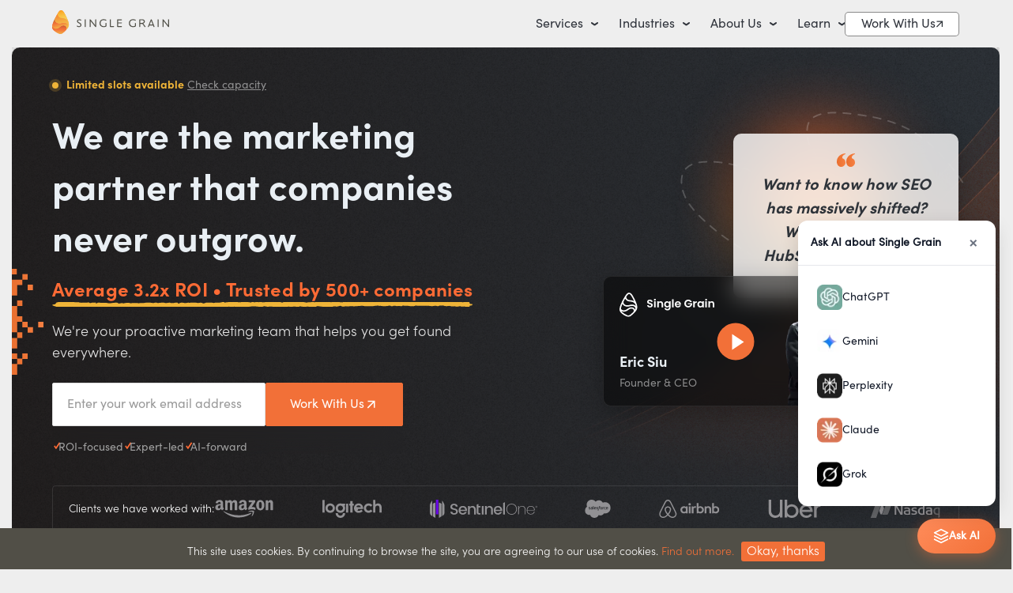

--- FILE ---
content_type: text/html; charset=UTF-8
request_url: https://www.singlegrain.com/
body_size: 104410
content:
<!DOCTYPE html>
<html lang="en-US">
<head>

<!-- CRITICAL FONTS - PRIORITY ORDER: BOLD (titles), LIGHT (descriptions), REGULAR (fallback) -->
<link rel="preload" as="font" href="/wp-content/themes/singlegrain/assets/dist/fonts/sofiapro/sofiaprobold-webfont-subset.woff2" type="font/woff2" crossorigin="anonymous" fetchpriority="high">
<link rel="preload" as="font" href="/wp-content/themes/singlegrain/assets/dist/fonts/sofiapro/sofiaprolight-webfont-subset.woff2" type="font/woff2" crossorigin="anonymous" fetchpriority="high">
<link rel="preload" as="font" href="/wp-content/themes/singlegrain/assets/dist/fonts/sofiapro/sofiaproregular-webfont-subset.woff2" type="font/woff2" crossorigin="anonymous" fetchpriority="high">

<!-- CRITICAL IMAGES - Preload hero section images (not needed on blog posts) -->
<link rel="preload" as="image" href="/wp-content/themes/singlegrain/assets/dist/images/redesign2024/eric-1.webp" fetchpriority="high">
<link rel="preload" as="image" href="/wp-content/themes/singlegrain/assets/dist/images/redesign2024/logo.svg" fetchpriority="high">

<!-- Progressive loading script with debug -->
<script>
(function() {
    'use strict';
    
    
    // Subset fonts for immediate display (11KB each) - PRIORITY ORDER: BOLD first (titles), then LIGHT (descriptions), then REGULAR (fallback)
    var subsetFonts = [
        { family: 'sofia_probold_subset', src: '/wp-content/themes/singlegrain/assets/dist/fonts/sofiapro/sofiaprobold-webfont-subset.woff2', weight: '700' },
        { family: 'sofia_prolight_subset', src: '/wp-content/themes/singlegrain/assets/dist/fonts/sofiapro/sofiaprolight-webfont-subset.woff2', weight: '300' },
        { family: 'sofia_proregular_subset', src: '/wp-content/themes/singlegrain/assets/dist/fonts/sofiapro/sofiaproregular-webfont-subset.woff2', weight: '400' }
    ];
    
    // Full fonts for complete coverage (88-95KB each) - PRIORITY ORDER: BOLD first (titles), then LIGHT (descriptions), then REGULAR (fallback)
    var fullFonts = [
        { family: 'sofia_probold', src: '/wp-content/themes/singlegrain/assets/dist/fonts/sofiapro/sofiaprobold-webfont.woff2', weight: '700' },
        { family: 'sofia_prolight', src: '/wp-content/themes/singlegrain/assets/dist/fonts/sofiapro/sofiaprolight-webfont.woff2', weight: '300' },
        { family: 'sofia_proregular', src: '/wp-content/themes/singlegrain/assets/dist/fonts/sofiapro/sofiaproregular-webfont.woff2', weight: '400' }
    ];
    
    // Create font faces immediately for subset fonts
    var subsetStyle = document.createElement('style');
    subsetStyle.id = 'subset-fonts';
    subsetFonts.forEach(function(font) {
        subsetStyle.textContent += '@font-face{font-family:' + font.family + ';src:url(' + font.src + ') format("woff2");font-weight:' + font.weight + ';font-style:normal;font-display:swap}';
    });
    document.head.appendChild(subsetStyle);
    
    // Apply subset fonts to body immediately - BOLD first for immediate title rendering
    document.documentElement.style.setProperty('--font-bold', 'sofia_probold_subset, sans-serif');
    document.documentElement.style.setProperty('--font-light', 'sofia_prolight_subset, sans-serif');
    document.documentElement.style.setProperty('--font-regular', 'sofia_proregular_subset, sans-serif');
    
    // Monitor font readiness
    if (document.fonts) {
        document.fonts.ready.then(function() {
        });
    }
    
})();
</script>


<meta charset="UTF-8">
<meta name="viewport" content="width=device-width, initial-scale=1">

    <!-- Surface Forms -->
    
<link rel="profile" href="https://gmpg.org/xfn/11">
<link rel="pingback" href="https://www.singlegrain.com/xmlrpc.php">

<link rel="shortcut icon" href="https://www.singlegrain.com/favicon.ico" />
<link rel="icon" type="image/png" sizes="16x16" href="https://www.singlegrain.com/wp-content/themes/singlegrain/assets/legacy/images/favicons/favicon-32x32.png">
<link rel="icon" type="image/png" sizes="32x32" href="https://www.singlegrain.com/wp-content/themes/singlegrain/assets/legacy/images/favicons/favicon-32x32.png">
<link rel="manifest" href="/manifest.json">
<meta name="msapplication-TileColor" content="#021c3b">
<meta name="theme-color" content="#021c3b">

<!-- Minimal DNS prefetch for essential domains only -->
<link rel="dns-prefetch" href="//cdn.jsdelivr.net">

<!-- Preconnect for critical third-party resources -->
<link rel="preconnect" href="//fast.wistia.com" crossorigin>
<link rel="preconnect" href="//js.hsforms.net" crossorigin>

<!-- Early resource hints for performance -->
<meta http-equiv="x-dns-prefetch-control" content="on">

<!-- Additional font preloads for non-critical sections -->
<!-- <link rel="preload" as="font" href="/wp-content/themes/singlegrain/assets/dist/fonts/sofiapro/sofiapromedium-webfont.woff2" type="font/woff2" crossorigin="anonymous">
<link rel="preload" as="font" href="/wp-content/themes/singlegrain/assets/dist/fonts/sofiapro/sofiaproregular-webfont.woff2" type="font/woff2" crossorigin="anonymous"> -->

<link rel="preload" as="image" href="/wp-content/themes/singlegrain/assets/dist/images/redesign2024/hero-bg.webp" fetchpriority="high">

<!-- Critical CSS for instant homepage rendering -->
<style id="critical-css">

/* CRITICAL FONTS - INLINE @font-face declarations for immediate availability */
@font-face{font-family:sofia_probold_subset;src:url(/wp-content/themes/singlegrain/assets/dist/fonts/sofiapro/sofiaprobold-webfont-subset.woff2) format("woff2");font-weight:700;font-style:normal;font-display:block}
@font-face{font-family:sofia_prolight_subset;src:url(/wp-content/themes/singlegrain/assets/dist/fonts/sofiapro/sofiaprolight-webfont-subset.woff2) format("woff2");font-weight:300;font-style:normal;font-display:block}
@font-face{font-family:sofia_proregular_subset;src:url(/wp-content/themes/singlegrain/assets/dist/fonts/sofiapro/sofiaproregular-webfont-subset.woff2) format("woff2");font-weight:400;font-style:normal;font-display:block}

/* OVERRIDE FULL FONTS - Map full font names to subset fonts to prevent font swap */
@font-face{font-family:sofia_probold;src:url(/wp-content/themes/singlegrain/assets/dist/fonts/sofiapro/sofiaprobold-webfont-subset.woff2) format("woff2");font-weight:400;font-style:normal;font-display:block}
@font-face{font-family:sofia_prolight;src:url(/wp-content/themes/singlegrain/assets/dist/fonts/sofiapro/sofiaprolight-webfont-subset.woff2) format("woff2");font-weight:400;font-style:normal;font-display:block}
@font-face{font-family:sofia_proregular;src:url(/wp-content/themes/singlegrain/assets/dist/fonts/sofiapro/sofiaproregular-webfont-subset.woff2) format("woff2");font-weight:400;font-style:normal;font-display:block}
@font-face{font-family:sofia_promedium;src:url(/wp-content/themes/singlegrain/assets/dist/fonts/sofiapro/sofiaproregular-webfont-subset.woff2) format("woff2");font-weight:400;font-style:normal;font-display:block}

/* Critical CSS Reset & Base Styles */
:root{--font-light:sofia_prolight_subset,sans-serif;--font-bold:sofia_probold_subset,sans-serif;--font-regular:sofia_proregular_subset,sans-serif}
*,::after,::before{box-sizing:border-box}
html{font-family:var(--font-regular);line-height:1.15;-webkit-text-size-adjust:100%;-webkit-tap-highlight-color:transparent}
body{margin:0;font-family:var(--font-light);font-size:1rem;font-weight:400;line-height:1.5;color:#212529;text-align:left;background-color:#fff}
h1,h2,h3,h4,h5,h6{margin-top:0;margin-bottom:.5rem}
p{margin-top:0;margin-bottom:1rem}
a{color:#007bff;text-decoration:none;background-color:transparent}
a:hover{color:#0056b3;text-decoration:underline}
img{vertical-align:middle;border-style:none}
button{border-radius:0;margin:0;font-family:inherit;font-size:inherit;line-height:inherit;overflow:visible;text-transform:none;-webkit-appearance:button;cursor:pointer}

/* Container */
.container{max-width:1460px;margin:0 auto;padding:0 15px}

/* Hero Section */
.hero{padding:0}

.hero-block{padding:40px 0px;background:linear-gradient(257.07deg, #2F343A 0%, #232020 100%);color:#fff;border-radius:10px;max-width:calc(100% - 30px);margin:0 auto;position:relative;z-index:3}

.hero-block::after{position:absolute;content:"";top:0;left:0;width:100%;height:100%;background:url(/wp-content/themes/singlegrain/assets/dist/images/redesign2024/hero-bg.webp) left top / cover;z-index:-1}

.hero-block::before{position:absolute;content:"";width:40px;height:134px;bottom:239px;left:0;z-index:0;background:url(/wp-content/themes/singlegrain/assets/dist/images/redesign2024/pixels-orange.svg) no-repeat / cover}

/* Hero Content */
.hero-block__content{display:grid;grid-template-columns:1fr;justify-content:space-between;position:relative;z-index:3;margin-bottom:40px}

@media (min-width: 1024px){.hero-block__content{grid-template-columns:560px 383px}}

/* Left Content */
.hero-block__content .left{text-align:center}

@media (min-width: 1024px){.hero-block__content .left{text-align:left}}

/* Availability Section */
.availability{margin-bottom:25px;position:relative}

.availability > span{font-size:14px;line-height:16px;color:#EFB438;font-family:var(--font-bold);position:relative;padding-left:18px}

.availability > span::after{position:absolute;content:"";left:0;top:50%;transform:translateY(-50%);width:8px;height:8px;border-radius:50%;background:#EFB438}

.availability > span::before{position:absolute;content:"";left:-4px;top:50%;transform:translateY(-50%);width:16px;height:16px;border-radius:50%;background:rgba(239, 180, 56, 0.2)}

.availability a,.check-capacity{font-size:14px;line-height:16px;color:#fff;text-decoration:underline;opacity:.5}

.availability a:hover,.check-capacity:hover{opacity:1}

/* Hero Capacity */
.hero-capacity{position:absolute;padding-top:10px;z-index:3;top:100%;left:0px;backdrop-filter:blur(15px);display:none}

/* Title */
.hero-block__content .left .title{font-size:30px;line-height:39px;font-family:var(--font-bold);color:#E9EFF4;margin-bottom:13px}

@media (min-width: 1024px){.hero-block__content .left .title{font-size:46px;line-height:65px;padding-right:40px}}

.hero-block__content .left .title span{position:relative;white-space:nowrap}

.hero-block__content .left .title span::after{position:absolute;content:"";width:100%;height:6px;background:url(/wp-content/themes/singlegrain/assets/dist/images/redesign2024/hero-underline.svg) no-repeat center center / cover;bottom:2px;left:0}

/* Description */
.hero-block__content .left .description{font-size:18px;line-height:36px;color:#E9EFF4;margin-bottom:30px;font-family:var(--font-light)}

@media (min-width: 1024px){.hero-block__content .left .description{font-size:22px;line-height:37px}}

/* Form */
.hero-block__content .left .form{display:flex;justify-content:space-between;align-items:center;border:1px solid rgba(255, 255, 255, 0.07);border-radius:4px;background:rgba(255, 255, 255, 0.05);backdrop-filter:blur(15px);padding:4px;flex-direction:column;gap:15px}

@media (min-width: 1024px){.hero-block__content .left .form{gap:0;padding-top:4px;flex-direction:row;width:fit-content}}

/* Button Styles */
.button{padding:9px 18px 9px 18px;border-radius:5px;border:1px solid rgba(0, 0, 0, 0.5);display:inline-flex;align-items:center;justify-content:center;line-height:1;font-size:15px;background:#fff;position:relative;gap:10px;white-space:nowrap;text-decoration:none;cursor:pointer;font-family:var(--font-light)}

.button::after{position:relative;content:"";width:9px;height:9px;background:url(/wp-content/themes/singlegrain/assets/dist/images/redesign2024/arrow_button.svg) no-repeat center center;transition:0.3s;display:inline-block}

.button-orange__cta{font-size:16px;background:#F27038;padding:17px 30px 17px 30px;border-color:#F27038;color:#fff;font-family:var(--font-regular)}

.button-orange__cta::after{width:18px;height:18px;background:url(/wp-content/themes/singlegrain/assets/dist/images/redesign2024/arrow_outward.svg) no-repeat center center}

.hero-block__content .left .form .button.button-orange__cta{padding:13px 30px;border-radius:2px;position:relative;z-index:99;width:100%;font-size:16px;background:#F27038;padding:17px 30px 17px 30px;border-color:#F27038;color:#fff;font-family:var(--font-regular)}

/* Specific button with id heroCta */
main section.hero .hero-block__content .left .form .button.button-orange__cta,
#heroCta.button.button-orange__cta{font-size:16px;background:#F27038;padding:17px 30px;border-color:#F27038;color:#fff;font-family:var(--font-regular);border-radius:2px;text-transform:none;line-height:1.2}

@media (min-width: 1024px){.hero-block__content .left .form .button.button-orange__cta{width:auto}}

.button:hover::after{transform:rotate(45deg)}

/* Right Content - Feedback */
.hero-block__content .right .feedback{margin-top:41px;padding-bottom:15px;position:relative;overflow:visible;z-index:2;text-align:center}

@media (min-width: 1024px){.hero-block__content .right .feedback{transform:translateX(27px);text-align:left}}

.hero-block__content .right .feedback::before{position:absolute;content:"";top:-40px;left:-70px;right:-40px;bottom:-12px;z-index:-1;background:url(/wp-content/themes/singlegrain/assets/dist/images/redesign2024/hero-elipse.webp) no-repeat center center / cover;max-width:540px;margin:auto}

@media (min-width: 1024px){.hero-block__content .right .feedback::before{top:-80px;max-width:100%;bottom:20px}}

/* Mobile CLS fix for hero curve line SVG */
@media (max-width: 1023px){.hero-block__content .right .feedback > img{width:100%;display:block}}

.hero-block__content .right .feedback .logo{max-width:120px;margin-bottom:40px}

.hero-block__content .right .feedback .text{border:1px solid rgba(217, 217, 217, 0.1);backdrop-filter:blur(15px);box-shadow:0px 10px 30px 0px rgba(0, 0, 0, 0.25);border-radius:10px;color:#2F343A;font-size:13px;line-height:19px;font-family:var(--font-bold);font-style:italic;text-align:center;padding:49px 20px 37px;width:285px;background:rgba(255, 255, 255, 0.8);position:absolute;right:50%;transform:translateX(50%);z-index:3;top:0px}

@media (min-width: 1024px){.hero-block__content .right .feedback .text{top:28px;right:28px;transform:none;font-size:20px;line-height:30px}}

.hero-block__content .right .feedback .text::before{position:absolute;content:"";width:24px;height:24px;top:20px;left:50%;transform:translateX(-50%);background:url(/wp-content/themes/singlegrain/assets/dist/images/redesign2024/quote.svg) no-repeat center center;z-index:1}

/* Person section removed from critical CSS to prevent CLS */
/* Let main CSS handle .person styling to avoid dimension mismatches */

/* Play Button */
.hero-block__content .right .feedback .play-btn{position:absolute;top:50%;left:50%;transform:translate(-50%, -50%);width:47px;height:47px;border-radius:50%;background:#F27038;cursor:pointer}

.hero-block__content .right .feedback .play-btn::before{content:"";position:absolute;top:14px;left:19px;width:0;height:0;border-left:15px solid #fff;border-top:10px solid transparent;border-bottom:10px solid transparent}

/* Hero Block Logo */
.hero-block__logo{display:flex;align-items:center;padding:17px 20px;border:1px solid rgba(255, 255, 255, 0.1);border-radius:4px;gap:20px;flex-direction:column}

@media (min-width: 1024px){.hero-block__logo{gap:40px;flex-direction:row}}

.hero-block__logo .title{font-size:14px;line-height:18px;font-family:var(--font-light)}

.hero-block__logo .logos{flex:1;display:flex;justify-content:space-between;flex-wrap:wrap;gap:10px}

@media (min-width: 1024px){.hero-block__logo .logos{max-width:100%}}

.hero-block__logo .logos svg{height:15px;width:auto}

@media (min-width: 1024px){.hero-block__logo .logos svg{height:23px}}

.hero-block__logo .logos svg path{fill:#929194}


/* Mobile Responsive */
@media(max-width:768px){
    .hero-block{min-height:400px}
    .hero-block__content{flex-direction:column;text-align:center}
    .hero-block__content .left,.hero-block__content .right{max-width:100%;padding:0}
    .hero-block__content .title{font-size:32px}
    .hero-block__content .description{font-size:16px}
    .hero-block__logo .logos{gap:20px}
}

/* Utility Classes */
.hidden{display:none !important}
</style>

<!-- Preload main CSS files for async loading -->
<link rel="preload" href="https://www.singlegrain.com/wp-content/themes/singlegrain/assets/dist/css/main-home-v3.css?ver=1761058746" as="style" onload="this.onload=null;this.rel='stylesheet'">
<noscript><link rel="stylesheet" href="https://www.singlegrain.com/wp-content/themes/singlegrain/assets/dist/css/main-home-v3.css?ver=1761058746"></noscript>

<!-- Async load plugin CSS files -->
<link rel="preload" href="/wp-content/plugins/wp-user-avatar/assets/css/frontend.min.css?ver=4.15.21" as="style" onload="this.onload=null;this.rel='stylesheet'">
<noscript><link rel="stylesheet" href="/wp-content/plugins/wp-user-avatar/assets/css/frontend.min.css?ver=4.15.21"></noscript>

<link rel="preload" href="/wp-content/plugins/wp-user-avatar/assets/select2/select2.min.css" as="style" onload="this.onload=null;this.rel='stylesheet'">
<noscript><link rel="stylesheet" href="/wp-content/plugins/wp-user-avatar/assets/select2/select2.min.css"></noscript>

<link rel="preload" href="/wp-content/plugins/wp-user-avatar/assets/flatpickr/flatpickr.min.css?ver=4.15.21" as="style" onload="this.onload=null;this.rel='stylesheet'">
<noscript><link rel="stylesheet" href="/wp-content/plugins/wp-user-avatar/assets/flatpickr/flatpickr.min.css?ver=4.15.21"></noscript>

<link rel="preload" href="/wp-content/plugins/instagram-feed/css/sbi-styles.min.css?ver=6.7.1" as="style" onload="this.onload=null;this.rel='stylesheet'">
<noscript><link rel="stylesheet" href="/wp-content/plugins/instagram-feed/css/sbi-styles.min.css?ver=6.7.1"></noscript>

<!-- Polyfill for browsers that don't support preload -->
<script>
/*! loadCSS rel=preload polyfill. [c]2017 Filament Group, Inc. MIT License */
!function(w){"use strict";if(!w.loadCSS){w.loadCSS=function(){}}var rp=loadCSS.relpreload={};rp.support=function(){var ret;try{ret=w.document.createElement("link").relList.supports("preload")}catch(e){ret=!1}return function(){return ret}}();rp.bindMediaToggle=function(link){var finalMedia=link.media||"all";function enableStylesheet(){link.media=finalMedia}if(link.addEventListener){link.addEventListener("load",enableStylesheet)}else if(link.attachEvent){link.attachEvent("onload",enableStylesheet)}setTimeout(function(){link.rel="stylesheet";link.media="only x"});setTimeout(enableStylesheet,3000)};rp.poly=function(){if(rp.support()){return}var links=w.document.querySelectorAll('link[rel="preload"][as="style"]');for(var i=0;i<links.length;i++){var link=links[i];rp.bindMediaToggle(link)}};if(!rp.support()){rp.poly();var run=w.setInterval(rp.poly,500);if(w.addEventListener){w.addEventListener("load",function(){rp.poly();w.clearInterval(run)})}if(w.attachEvent){w.attachEvent("onload",function(){w.clearInterval(run)})}}}(this);

</script>



<script>var SG_PRE_CONFIG = {};</script>

<script type="application/ld+json">
{
    "@context": "http://schema.org/",
    "@type": "LocalBusiness",
    "@id": "https://www.singlegrain.com/",
    "name": "Single Grain, LLC",
    "description": "Single Grain is a revenue-focused digital marketing agency that helps venture backed startups to Fortune 500 companies grow their revenues online.",
    "logo": "https://www.singlegrain.com/wp-content/themes/singlegrain/assets/legacy/images/def-logo.png",
    "image": "https://www.singlegrain.com/wp-content/themes/singlegrain/assets/legacy/images/def-logo.png",
    "url": "https://www.singlegrain.com",
    "telephone": "800-701-0793",
    "address": {
        "@type": "PostalAddress",
        "streetAddress": "2121 Biscayne Blvd #1184",
        "addressLocality": "Miami",
        "addressRegion": "FL",
        "postalCode": "33137",
        "addressCountry": "US"
    }
}
</script><meta name='robots' content='index, follow, max-image-preview:large, max-snippet:-1, max-video-preview:-1' />
<link rel="alternate" href="https://www.singlegrain.com/" hreflang="en" />
<link rel="alternate" href="https://www.singlegrain.com/es/" hreflang="es" />

	<!-- This site is optimized with the Yoast SEO Premium plugin v26.7 (Yoast SEO v26.7) - https://yoast.com/wordpress/plugins/seo/ -->
	<title>Digital Marketing Agency | Drive Growth and Innovation With Single Grain</title>
	<meta name="description" content="Looking for top digital marketing agencies? Single Grain helps startups and Fortune 500 companies accelerate growth through proven digital marketing strategies." />
	<link rel="canonical" href="https://www.singlegrain.com/" />
	<meta property="og:locale" content="en_US" />
	<meta property="og:locale:alternate" content="es_MX" />
	<meta property="og:type" content="website" />
	<meta property="og:title" content="Digital Marketing Agency | Drive Growth and Innovation With Single Grain" />
	<meta property="og:description" content="Looking for top digital marketing agencies? Single Grain helps startups and Fortune 500 companies accelerate growth through proven digital marketing strategies." />
	<meta property="og:url" content="https://www.singlegrain.com/" />
	<meta property="og:site_name" content="Single Grain" />
	<meta property="article:publisher" content="https://www.facebook.com/singlegrain" />
	<meta property="article:modified_time" content="2025-09-30T11:26:45+00:00" />
	<meta name="twitter:card" content="summary_large_image" />
	<meta name="twitter:title" content="Home" />
	<meta name="twitter:site" content="@singlegrain" />
	<meta name="p:domain_verify" content="560315d29ab494db6ce8328a54c00685" />
	<!-- / Yoast SEO Premium plugin. -->


<link rel="alternate" type="application/rss+xml" title="Single Grain &raquo; Feed" href="https://www.singlegrain.com/feed/" />
<link rel="alternate" title="oEmbed (JSON)" type="application/json+oembed" href="https://www.singlegrain.com/wp-json/oembed/1.0/embed?url=https%3A%2F%2Fwww.singlegrain.com%2F&#038;lang=en" />
<link rel="alternate" title="oEmbed (XML)" type="text/xml+oembed" href="https://www.singlegrain.com/wp-json/oembed/1.0/embed?url=https%3A%2F%2Fwww.singlegrain.com%2F&#038;format=xml&#038;lang=en" />
<style id='wp-img-auto-sizes-contain-inline-css' type='text/css'>
img:is([sizes=auto i],[sizes^="auto," i]){contain-intrinsic-size:3000px 1500px}
/*# sourceURL=wp-img-auto-sizes-contain-inline-css */
</style>
<style id='classic-theme-styles-inline-css' type='text/css'>
/*! This file is auto-generated */
.wp-block-button__link{color:#fff;background-color:#32373c;border-radius:9999px;box-shadow:none;text-decoration:none;padding:calc(.667em + 2px) calc(1.333em + 2px);font-size:1.125em}.wp-block-file__button{background:#32373c;color:#fff;text-decoration:none}
/*# sourceURL=/wp-includes/css/classic-themes.min.css */
</style>
<script type="text/javascript">/*! jQuery v3.7.1 | (c) OpenJS Foundation and other contributors | jquery.org/license */
!function(e,t){"use strict";"object"==typeof module&&"object"==typeof module.exports?module.exports=e.document?t(e,!0):function(e){if(!e.document)throw new Error("jQuery requires a window with a document");return t(e)}:t(e)}("undefined"!=typeof window?window:this,function(ie,e){"use strict";var oe=[],r=Object.getPrototypeOf,ae=oe.slice,g=oe.flat?function(e){return oe.flat.call(e)}:function(e){return oe.concat.apply([],e)},s=oe.push,se=oe.indexOf,n={},i=n.toString,ue=n.hasOwnProperty,o=ue.toString,a=o.call(Object),le={},v=function(e){return"function"==typeof e&&"number"!=typeof e.nodeType&&"function"!=typeof e.item},y=function(e){return null!=e&&e===e.window},C=ie.document,u={type:!0,src:!0,nonce:!0,noModule:!0};function m(e,t,n){var r,i,o=(n=n||C).createElement("script");if(o.text=e,t)for(r in u)(i=t[r]||t.getAttribute&&t.getAttribute(r))&&o.setAttribute(r,i);n.head.appendChild(o).parentNode.removeChild(o)}function x(e){return null==e?e+"":"object"==typeof e||"function"==typeof e?n[i.call(e)]||"object":typeof e}var t="3.7.1",l=/HTML$/i,ce=function(e,t){return new ce.fn.init(e,t)};function c(e){var t=!!e&&"length"in e&&e.length,n=x(e);return!v(e)&&!y(e)&&("array"===n||0===t||"number"==typeof t&&0<t&&t-1 in e)}function fe(e,t){return e.nodeName&&e.nodeName.toLowerCase()===t.toLowerCase()}ce.fn=ce.prototype={jquery:t,constructor:ce,length:0,toArray:function(){return ae.call(this)},get:function(e){return null==e?ae.call(this):e<0?this[e+this.length]:this[e]},pushStack:function(e){var t=ce.merge(this.constructor(),e);return t.prevObject=this,t},each:function(e){return ce.each(this,e)},map:function(n){return this.pushStack(ce.map(this,function(e,t){return n.call(e,t,e)}))},slice:function(){return this.pushStack(ae.apply(this,arguments))},first:function(){return this.eq(0)},last:function(){return this.eq(-1)},even:function(){return this.pushStack(ce.grep(this,function(e,t){return(t+1)%2}))},odd:function(){return this.pushStack(ce.grep(this,function(e,t){return t%2}))},eq:function(e){var t=this.length,n=+e+(e<0?t:0);return this.pushStack(0<=n&&n<t?[this[n]]:[])},end:function(){return this.prevObject||this.constructor()},push:s,sort:oe.sort,splice:oe.splice},ce.extend=ce.fn.extend=function(){var e,t,n,r,i,o,a=arguments[0]||{},s=1,u=arguments.length,l=!1;for("boolean"==typeof a&&(l=a,a=arguments[s]||{},s++),"object"==typeof a||v(a)||(a={}),s===u&&(a=this,s--);s<u;s++)if(null!=(e=arguments[s]))for(t in e)r=e[t],"__proto__"!==t&&a!==r&&(l&&r&&(ce.isPlainObject(r)||(i=Array.isArray(r)))?(n=a[t],o=i&&!Array.isArray(n)?[]:i||ce.isPlainObject(n)?n:{},i=!1,a[t]=ce.extend(l,o,r)):void 0!==r&&(a[t]=r));return a},ce.extend({expando:"jQuery"+(t+Math.random()).replace(/\D/g,""),isReady:!0,error:function(e){throw new Error(e)},noop:function(){},isPlainObject:function(e){var t,n;return!(!e||"[object Object]"!==i.call(e))&&(!(t=r(e))||"function"==typeof(n=ue.call(t,"constructor")&&t.constructor)&&o.call(n)===a)},isEmptyObject:function(e){var t;for(t in e)return!1;return!0},globalEval:function(e,t,n){m(e,{nonce:t&&t.nonce},n)},each:function(e,t){var n,r=0;if(c(e)){for(n=e.length;r<n;r++)if(!1===t.call(e[r],r,e[r]))break}else for(r in e)if(!1===t.call(e[r],r,e[r]))break;return e},text:function(e){var t,n="",r=0,i=e.nodeType;if(!i)while(t=e[r++])n+=ce.text(t);return 1===i||11===i?e.textContent:9===i?e.documentElement.textContent:3===i||4===i?e.nodeValue:n},makeArray:function(e,t){var n=t||[];return null!=e&&(c(Object(e))?ce.merge(n,"string"==typeof e?[e]:e):s.call(n,e)),n},inArray:function(e,t,n){return null==t?-1:se.call(t,e,n)},isXMLDoc:function(e){var t=e&&e.namespaceURI,n=e&&(e.ownerDocument||e).documentElement;return!l.test(t||n&&n.nodeName||"HTML")},merge:function(e,t){for(var n=+t.length,r=0,i=e.length;r<n;r++)e[i++]=t[r];return e.length=i,e},grep:function(e,t,n){for(var r=[],i=0,o=e.length,a=!n;i<o;i++)!t(e[i],i)!==a&&r.push(e[i]);return r},map:function(e,t,n){var r,i,o=0,a=[];if(c(e))for(r=e.length;o<r;o++)null!=(i=t(e[o],o,n))&&a.push(i);else for(o in e)null!=(i=t(e[o],o,n))&&a.push(i);return g(a)},guid:1,support:le}),"function"==typeof Symbol&&(ce.fn[Symbol.iterator]=oe[Symbol.iterator]),ce.each("Boolean Number String Function Array Date RegExp Object Error Symbol".split(" "),function(e,t){n["[object "+t+"]"]=t.toLowerCase()});var pe=oe.pop,de=oe.sort,he=oe.splice,ge="[\\x20\\t\\r\\n\\f]",ve=new RegExp("^"+ge+"+|((?:^|[^\\\\])(?:\\\\.)*)"+ge+"+$","g");ce.contains=function(e,t){var n=t&&t.parentNode;return e===n||!(!n||1!==n.nodeType||!(e.contains?e.contains(n):e.compareDocumentPosition&&16&e.compareDocumentPosition(n)))};var f=/([\0-\x1f\x7f]|^-?\d)|^-$|[^\x80-\uFFFF\w-]/g;function p(e,t){return t?"\0"===e?"\ufffd":e.slice(0,-1)+"\\"+e.charCodeAt(e.length-1).toString(16)+" ":"\\"+e}ce.escapeSelector=function(e){return(e+"").replace(f,p)};var ye=C,me=s;!function(){var e,b,w,o,a,T,r,C,d,i,k=me,S=ce.expando,E=0,n=0,s=W(),c=W(),u=W(),h=W(),l=function(e,t){return e===t&&(a=!0),0},f="checked|selected|async|autofocus|autoplay|controls|defer|disabled|hidden|ismap|loop|multiple|open|readonly|required|scoped",t="(?:\\\\[\\da-fA-F]{1,6}"+ge+"?|\\\\[^\\r\\n\\f]|[\\w-]|[^\0-\\x7f])+",p="\\["+ge+"*("+t+")(?:"+ge+"*([*^$|!~]?=)"+ge+"*(?:'((?:\\\\.|[^\\\\'])*)'|\"((?:\\\\.|[^\\\\\"])*)\"|("+t+"))|)"+ge+"*\\]",g=":("+t+")(?:\\((('((?:\\\\.|[^\\\\'])*)'|\"((?:\\\\.|[^\\\\\"])*)\")|((?:\\\\.|[^\\\\()[\\]]|"+p+")*)|.*)\\)|)",v=new RegExp(ge+"+","g"),y=new RegExp("^"+ge+"*,"+ge+"*"),m=new RegExp("^"+ge+"*([>+~]|"+ge+")"+ge+"*"),x=new RegExp(ge+"|>"),j=new RegExp(g),A=new RegExp("^"+t+"$"),D={ID:new RegExp("^#("+t+")"),CLASS:new RegExp("^\\.("+t+")"),TAG:new RegExp("^("+t+"|[*])"),ATTR:new RegExp("^"+p),PSEUDO:new RegExp("^"+g),CHILD:new RegExp("^:(only|first|last|nth|nth-last)-(child|of-type)(?:\\("+ge+"*(even|odd|(([+-]|)(\\d*)n|)"+ge+"*(?:([+-]|)"+ge+"*(\\d+)|))"+ge+"*\\)|)","i"),bool:new RegExp("^(?:"+f+")$","i"),needsContext:new RegExp("^"+ge+"*[>+~]|:(even|odd|eq|gt|lt|nth|first|last)(?:\\("+ge+"*((?:-\\d)?\\d*)"+ge+"*\\)|)(?=[^-]|$)","i")},N=/^(?:input|select|textarea|button)$/i,q=/^h\d$/i,L=/^(?:#([\w-]+)|(\w+)|\.([\w-]+))$/,H=/[+~]/,O=new RegExp("\\\\[\\da-fA-F]{1,6}"+ge+"?|\\\\([^\\r\\n\\f])","g"),P=function(e,t){var n="0x"+e.slice(1)-65536;return t||(n<0?String.fromCharCode(n+65536):String.fromCharCode(n>>10|55296,1023&n|56320))},M=function(){V()},R=J(function(e){return!0===e.disabled&&fe(e,"fieldset")},{dir:"parentNode",next:"legend"});try{k.apply(oe=ae.call(ye.childNodes),ye.childNodes),oe[ye.childNodes.length].nodeType}catch(e){k={apply:function(e,t){me.apply(e,ae.call(t))},call:function(e){me.apply(e,ae.call(arguments,1))}}}function I(t,e,n,r){var i,o,a,s,u,l,c,f=e&&e.ownerDocument,p=e?e.nodeType:9;if(n=n||[],"string"!=typeof t||!t||1!==p&&9!==p&&11!==p)return n;if(!r&&(V(e),e=e||T,C)){if(11!==p&&(u=L.exec(t)))if(i=u[1]){if(9===p){if(!(a=e.getElementById(i)))return n;if(a.id===i)return k.call(n,a),n}else if(f&&(a=f.getElementById(i))&&I.contains(e,a)&&a.id===i)return k.call(n,a),n}else{if(u[2])return k.apply(n,e.getElementsByTagName(t)),n;if((i=u[3])&&e.getElementsByClassName)return k.apply(n,e.getElementsByClassName(i)),n}if(!(h[t+" "]||d&&d.test(t))){if(c=t,f=e,1===p&&(x.test(t)||m.test(t))){(f=H.test(t)&&U(e.parentNode)||e)==e&&le.scope||((s=e.getAttribute("id"))?s=ce.escapeSelector(s):e.setAttribute("id",s=S)),o=(l=Y(t)).length;while(o--)l[o]=(s?"#"+s:":scope")+" "+Q(l[o]);c=l.join(",")}try{return k.apply(n,f.querySelectorAll(c)),n}catch(e){h(t,!0)}finally{s===S&&e.removeAttribute("id")}}}return re(t.replace(ve,"$1"),e,n,r)}function W(){var r=[];return function e(t,n){return r.push(t+" ")>b.cacheLength&&delete e[r.shift()],e[t+" "]=n}}function F(e){return e[S]=!0,e}function $(e){var t=T.createElement("fieldset");try{return!!e(t)}catch(e){return!1}finally{t.parentNode&&t.parentNode.removeChild(t),t=null}}function B(t){return function(e){return fe(e,"input")&&e.type===t}}function _(t){return function(e){return(fe(e,"input")||fe(e,"button"))&&e.type===t}}function z(t){return function(e){return"form"in e?e.parentNode&&!1===e.disabled?"label"in e?"label"in e.parentNode?e.parentNode.disabled===t:e.disabled===t:e.isDisabled===t||e.isDisabled!==!t&&R(e)===t:e.disabled===t:"label"in e&&e.disabled===t}}function X(a){return F(function(o){return o=+o,F(function(e,t){var n,r=a([],e.length,o),i=r.length;while(i--)e[n=r[i]]&&(e[n]=!(t[n]=e[n]))})})}function U(e){return e&&"undefined"!=typeof e.getElementsByTagName&&e}function V(e){var t,n=e?e.ownerDocument||e:ye;return n!=T&&9===n.nodeType&&n.documentElement&&(r=(T=n).documentElement,C=!ce.isXMLDoc(T),i=r.matches||r.webkitMatchesSelector||r.msMatchesSelector,r.msMatchesSelector&&ye!=T&&(t=T.defaultView)&&t.top!==t&&t.addEventListener("unload",M),le.getById=$(function(e){return r.appendChild(e).id=ce.expando,!T.getElementsByName||!T.getElementsByName(ce.expando).length}),le.disconnectedMatch=$(function(e){return i.call(e,"*")}),le.scope=$(function(){return T.querySelectorAll(":scope")}),le.cssHas=$(function(){try{return T.querySelector(":has(*,:jqfake)"),!1}catch(e){return!0}}),le.getById?(b.filter.ID=function(e){var t=e.replace(O,P);return function(e){return e.getAttribute("id")===t}},b.find.ID=function(e,t){if("undefined"!=typeof t.getElementById&&C){var n=t.getElementById(e);return n?[n]:[]}}):(b.filter.ID=function(e){var n=e.replace(O,P);return function(e){var t="undefined"!=typeof e.getAttributeNode&&e.getAttributeNode("id");return t&&t.value===n}},b.find.ID=function(e,t){if("undefined"!=typeof t.getElementById&&C){var n,r,i,o=t.getElementById(e);if(o){if((n=o.getAttributeNode("id"))&&n.value===e)return[o];i=t.getElementsByName(e),r=0;while(o=i[r++])if((n=o.getAttributeNode("id"))&&n.value===e)return[o]}return[]}}),b.find.TAG=function(e,t){return"undefined"!=typeof t.getElementsByTagName?t.getElementsByTagName(e):t.querySelectorAll(e)},b.find.CLASS=function(e,t){if("undefined"!=typeof t.getElementsByClassName&&C)return t.getElementsByClassName(e)},d=[],$(function(e){var t;r.appendChild(e).innerHTML="<a id='"+S+"' href='' disabled='disabled'></a><select id='"+S+"-\r\\' disabled='disabled'><option selected=''></option></select>",e.querySelectorAll("[selected]").length||d.push("\\["+ge+"*(?:value|"+f+")"),e.querySelectorAll("[id~="+S+"-]").length||d.push("~="),e.querySelectorAll("a#"+S+"+*").length||d.push(".#.+[+~]"),e.querySelectorAll(":checked").length||d.push(":checked"),(t=T.createElement("input")).setAttribute("type","hidden"),e.appendChild(t).setAttribute("name","D"),r.appendChild(e).disabled=!0,2!==e.querySelectorAll(":disabled").length&&d.push(":enabled",":disabled"),(t=T.createElement("input")).setAttribute("name",""),e.appendChild(t),e.querySelectorAll("[name='']").length||d.push("\\["+ge+"*name"+ge+"*="+ge+"*(?:''|\"\")")}),le.cssHas||d.push(":has"),d=d.length&&new RegExp(d.join("|")),l=function(e,t){if(e===t)return a=!0,0;var n=!e.compareDocumentPosition-!t.compareDocumentPosition;return n||(1&(n=(e.ownerDocument||e)==(t.ownerDocument||t)?e.compareDocumentPosition(t):1)||!le.sortDetached&&t.compareDocumentPosition(e)===n?e===T||e.ownerDocument==ye&&I.contains(ye,e)?-1:t===T||t.ownerDocument==ye&&I.contains(ye,t)?1:o?se.call(o,e)-se.call(o,t):0:4&n?-1:1)}),T}for(e in I.matches=function(e,t){return I(e,null,null,t)},I.matchesSelector=function(e,t){if(V(e),C&&!h[t+" "]&&(!d||!d.test(t)))try{var n=i.call(e,t);if(n||le.disconnectedMatch||e.document&&11!==e.document.nodeType)return n}catch(e){h(t,!0)}return 0<I(t,T,null,[e]).length},I.contains=function(e,t){return(e.ownerDocument||e)!=T&&V(e),ce.contains(e,t)},I.attr=function(e,t){(e.ownerDocument||e)!=T&&V(e);var n=b.attrHandle[t.toLowerCase()],r=n&&ue.call(b.attrHandle,t.toLowerCase())?n(e,t,!C):void 0;return void 0!==r?r:e.getAttribute(t)},I.error=function(e){throw new Error("Syntax error, unrecognized expression: "+e)},ce.uniqueSort=function(e){var t,n=[],r=0,i=0;if(a=!le.sortStable,o=!le.sortStable&&ae.call(e,0),de.call(e,l),a){while(t=e[i++])t===e[i]&&(r=n.push(i));while(r--)he.call(e,n[r],1)}return o=null,e},ce.fn.uniqueSort=function(){return this.pushStack(ce.uniqueSort(ae.apply(this)))},(b=ce.expr={cacheLength:50,createPseudo:F,match:D,attrHandle:{},find:{},relative:{">":{dir:"parentNode",first:!0}," ":{dir:"parentNode"},"+":{dir:"previousSibling",first:!0},"~":{dir:"previousSibling"}},preFilter:{ATTR:function(e){return e[1]=e[1].replace(O,P),e[3]=(e[3]||e[4]||e[5]||"").replace(O,P),"~="===e[2]&&(e[3]=" "+e[3]+" "),e.slice(0,4)},CHILD:function(e){return e[1]=e[1].toLowerCase(),"nth"===e[1].slice(0,3)?(e[3]||I.error(e[0]),e[4]=+(e[4]?e[5]+(e[6]||1):2*("even"===e[3]||"odd"===e[3])),e[5]=+(e[7]+e[8]||"odd"===e[3])):e[3]&&I.error(e[0]),e},PSEUDO:function(e){var t,n=!e[6]&&e[2];return D.CHILD.test(e[0])?null:(e[3]?e[2]=e[4]||e[5]||"":n&&j.test(n)&&(t=Y(n,!0))&&(t=n.indexOf(")",n.length-t)-n.length)&&(e[0]=e[0].slice(0,t),e[2]=n.slice(0,t)),e.slice(0,3))}},filter:{TAG:function(e){var t=e.replace(O,P).toLowerCase();return"*"===e?function(){return!0}:function(e){return fe(e,t)}},CLASS:function(e){var t=s[e+" "];return t||(t=new RegExp("(^|"+ge+")"+e+"("+ge+"|$)"))&&s(e,function(e){return t.test("string"==typeof e.className&&e.className||"undefined"!=typeof e.getAttribute&&e.getAttribute("class")||"")})},ATTR:function(n,r,i){return function(e){var t=I.attr(e,n);return null==t?"!="===r:!r||(t+="","="===r?t===i:"!="===r?t!==i:"^="===r?i&&0===t.indexOf(i):"*="===r?i&&-1<t.indexOf(i):"$="===r?i&&t.slice(-i.length)===i:"~="===r?-1<(" "+t.replace(v," ")+" ").indexOf(i):"|="===r&&(t===i||t.slice(0,i.length+1)===i+"-"))}},CHILD:function(d,e,t,h,g){var v="nth"!==d.slice(0,3),y="last"!==d.slice(-4),m="of-type"===e;return 1===h&&0===g?function(e){return!!e.parentNode}:function(e,t,n){var r,i,o,a,s,u=v!==y?"nextSibling":"previousSibling",l=e.parentNode,c=m&&e.nodeName.toLowerCase(),f=!n&&!m,p=!1;if(l){if(v){while(u){o=e;while(o=o[u])if(m?fe(o,c):1===o.nodeType)return!1;s=u="only"===d&&!s&&"nextSibling"}return!0}if(s=[y?l.firstChild:l.lastChild],y&&f){p=(a=(r=(i=l[S]||(l[S]={}))[d]||[])[0]===E&&r[1])&&r[2],o=a&&l.childNodes[a];while(o=++a&&o&&o[u]||(p=a=0)||s.pop())if(1===o.nodeType&&++p&&o===e){i[d]=[E,a,p];break}}else if(f&&(p=a=(r=(i=e[S]||(e[S]={}))[d]||[])[0]===E&&r[1]),!1===p)while(o=++a&&o&&o[u]||(p=a=0)||s.pop())if((m?fe(o,c):1===o.nodeType)&&++p&&(f&&((i=o[S]||(o[S]={}))[d]=[E,p]),o===e))break;return(p-=g)===h||p%h==0&&0<=p/h}}},PSEUDO:function(e,o){var t,a=b.pseudos[e]||b.setFilters[e.toLowerCase()]||I.error("unsupported pseudo: "+e);return a[S]?a(o):1<a.length?(t=[e,e,"",o],b.setFilters.hasOwnProperty(e.toLowerCase())?F(function(e,t){var n,r=a(e,o),i=r.length;while(i--)e[n=se.call(e,r[i])]=!(t[n]=r[i])}):function(e){return a(e,0,t)}):a}},pseudos:{not:F(function(e){var r=[],i=[],s=ne(e.replace(ve,"$1"));return s[S]?F(function(e,t,n,r){var i,o=s(e,null,r,[]),a=e.length;while(a--)(i=o[a])&&(e[a]=!(t[a]=i))}):function(e,t,n){return r[0]=e,s(r,null,n,i),r[0]=null,!i.pop()}}),has:F(function(t){return function(e){return 0<I(t,e).length}}),contains:F(function(t){return t=t.replace(O,P),function(e){return-1<(e.textContent||ce.text(e)).indexOf(t)}}),lang:F(function(n){return A.test(n||"")||I.error("unsupported lang: "+n),n=n.replace(O,P).toLowerCase(),function(e){var t;do{if(t=C?e.lang:e.getAttribute("xml:lang")||e.getAttribute("lang"))return(t=t.toLowerCase())===n||0===t.indexOf(n+"-")}while((e=e.parentNode)&&1===e.nodeType);return!1}}),target:function(e){var t=ie.location&&ie.location.hash;return t&&t.slice(1)===e.id},root:function(e){return e===r},focus:function(e){return e===function(){try{return T.activeElement}catch(e){}}()&&T.hasFocus()&&!!(e.type||e.href||~e.tabIndex)},enabled:z(!1),disabled:z(!0),checked:function(e){return fe(e,"input")&&!!e.checked||fe(e,"option")&&!!e.selected},selected:function(e){return e.parentNode&&e.parentNode.selectedIndex,!0===e.selected},empty:function(e){for(e=e.firstChild;e;e=e.nextSibling)if(e.nodeType<6)return!1;return!0},parent:function(e){return!b.pseudos.empty(e)},header:function(e){return q.test(e.nodeName)},input:function(e){return N.test(e.nodeName)},button:function(e){return fe(e,"input")&&"button"===e.type||fe(e,"button")},text:function(e){var t;return fe(e,"input")&&"text"===e.type&&(null==(t=e.getAttribute("type"))||"text"===t.toLowerCase())},first:X(function(){return[0]}),last:X(function(e,t){return[t-1]}),eq:X(function(e,t,n){return[n<0?n+t:n]}),even:X(function(e,t){for(var n=0;n<t;n+=2)e.push(n);return e}),odd:X(function(e,t){for(var n=1;n<t;n+=2)e.push(n);return e}),lt:X(function(e,t,n){var r;for(r=n<0?n+t:t<n?t:n;0<=--r;)e.push(r);return e}),gt:X(function(e,t,n){for(var r=n<0?n+t:n;++r<t;)e.push(r);return e})}}).pseudos.nth=b.pseudos.eq,{radio:!0,checkbox:!0,file:!0,password:!0,image:!0})b.pseudos[e]=B(e);for(e in{submit:!0,reset:!0})b.pseudos[e]=_(e);function G(){}function Y(e,t){var n,r,i,o,a,s,u,l=c[e+" "];if(l)return t?0:l.slice(0);a=e,s=[],u=b.preFilter;while(a){for(o in n&&!(r=y.exec(a))||(r&&(a=a.slice(r[0].length)||a),s.push(i=[])),n=!1,(r=m.exec(a))&&(n=r.shift(),i.push({value:n,type:r[0].replace(ve," ")}),a=a.slice(n.length)),b.filter)!(r=D[o].exec(a))||u[o]&&!(r=u[o](r))||(n=r.shift(),i.push({value:n,type:o,matches:r}),a=a.slice(n.length));if(!n)break}return t?a.length:a?I.error(e):c(e,s).slice(0)}function Q(e){for(var t=0,n=e.length,r="";t<n;t++)r+=e[t].value;return r}function J(a,e,t){var s=e.dir,u=e.next,l=u||s,c=t&&"parentNode"===l,f=n++;return e.first?function(e,t,n){while(e=e[s])if(1===e.nodeType||c)return a(e,t,n);return!1}:function(e,t,n){var r,i,o=[E,f];if(n){while(e=e[s])if((1===e.nodeType||c)&&a(e,t,n))return!0}else while(e=e[s])if(1===e.nodeType||c)if(i=e[S]||(e[S]={}),u&&fe(e,u))e=e[s]||e;else{if((r=i[l])&&r[0]===E&&r[1]===f)return o[2]=r[2];if((i[l]=o)[2]=a(e,t,n))return!0}return!1}}function K(i){return 1<i.length?function(e,t,n){var r=i.length;while(r--)if(!i[r](e,t,n))return!1;return!0}:i[0]}function Z(e,t,n,r,i){for(var o,a=[],s=0,u=e.length,l=null!=t;s<u;s++)(o=e[s])&&(n&&!n(o,r,i)||(a.push(o),l&&t.push(s)));return a}function ee(d,h,g,v,y,e){return v&&!v[S]&&(v=ee(v)),y&&!y[S]&&(y=ee(y,e)),F(function(e,t,n,r){var i,o,a,s,u=[],l=[],c=t.length,f=e||function(e,t,n){for(var r=0,i=t.length;r<i;r++)I(e,t[r],n);return n}(h||"*",n.nodeType?[n]:n,[]),p=!d||!e&&h?f:Z(f,u,d,n,r);if(g?g(p,s=y||(e?d:c||v)?[]:t,n,r):s=p,v){i=Z(s,l),v(i,[],n,r),o=i.length;while(o--)(a=i[o])&&(s[l[o]]=!(p[l[o]]=a))}if(e){if(y||d){if(y){i=[],o=s.length;while(o--)(a=s[o])&&i.push(p[o]=a);y(null,s=[],i,r)}o=s.length;while(o--)(a=s[o])&&-1<(i=y?se.call(e,a):u[o])&&(e[i]=!(t[i]=a))}}else s=Z(s===t?s.splice(c,s.length):s),y?y(null,t,s,r):k.apply(t,s)})}function te(e){for(var i,t,n,r=e.length,o=b.relative[e[0].type],a=o||b.relative[" "],s=o?1:0,u=J(function(e){return e===i},a,!0),l=J(function(e){return-1<se.call(i,e)},a,!0),c=[function(e,t,n){var r=!o&&(n||t!=w)||((i=t).nodeType?u(e,t,n):l(e,t,n));return i=null,r}];s<r;s++)if(t=b.relative[e[s].type])c=[J(K(c),t)];else{if((t=b.filter[e[s].type].apply(null,e[s].matches))[S]){for(n=++s;n<r;n++)if(b.relative[e[n].type])break;return ee(1<s&&K(c),1<s&&Q(e.slice(0,s-1).concat({value:" "===e[s-2].type?"*":""})).replace(ve,"$1"),t,s<n&&te(e.slice(s,n)),n<r&&te(e=e.slice(n)),n<r&&Q(e))}c.push(t)}return K(c)}function ne(e,t){var n,v,y,m,x,r,i=[],o=[],a=u[e+" "];if(!a){t||(t=Y(e)),n=t.length;while(n--)(a=te(t[n]))[S]?i.push(a):o.push(a);(a=u(e,(v=o,m=0<(y=i).length,x=0<v.length,r=function(e,t,n,r,i){var o,a,s,u=0,l="0",c=e&&[],f=[],p=w,d=e||x&&b.find.TAG("*",i),h=E+=null==p?1:Math.random()||.1,g=d.length;for(i&&(w=t==T||t||i);l!==g&&null!=(o=d[l]);l++){if(x&&o){a=0,t||o.ownerDocument==T||(V(o),n=!C);while(s=v[a++])if(s(o,t||T,n)){k.call(r,o);break}i&&(E=h)}m&&((o=!s&&o)&&u--,e&&c.push(o))}if(u+=l,m&&l!==u){a=0;while(s=y[a++])s(c,f,t,n);if(e){if(0<u)while(l--)c[l]||f[l]||(f[l]=pe.call(r));f=Z(f)}k.apply(r,f),i&&!e&&0<f.length&&1<u+y.length&&ce.uniqueSort(r)}return i&&(E=h,w=p),c},m?F(r):r))).selector=e}return a}function re(e,t,n,r){var i,o,a,s,u,l="function"==typeof e&&e,c=!r&&Y(e=l.selector||e);if(n=n||[],1===c.length){if(2<(o=c[0]=c[0].slice(0)).length&&"ID"===(a=o[0]).type&&9===t.nodeType&&C&&b.relative[o[1].type]){if(!(t=(b.find.ID(a.matches[0].replace(O,P),t)||[])[0]))return n;l&&(t=t.parentNode),e=e.slice(o.shift().value.length)}i=D.needsContext.test(e)?0:o.length;while(i--){if(a=o[i],b.relative[s=a.type])break;if((u=b.find[s])&&(r=u(a.matches[0].replace(O,P),H.test(o[0].type)&&U(t.parentNode)||t))){if(o.splice(i,1),!(e=r.length&&Q(o)))return k.apply(n,r),n;break}}}return(l||ne(e,c))(r,t,!C,n,!t||H.test(e)&&U(t.parentNode)||t),n}G.prototype=b.filters=b.pseudos,b.setFilters=new G,le.sortStable=S.split("").sort(l).join("")===S,V(),le.sortDetached=$(function(e){return 1&e.compareDocumentPosition(T.createElement("fieldset"))}),ce.find=I,ce.expr[":"]=ce.expr.pseudos,ce.unique=ce.uniqueSort,I.compile=ne,I.select=re,I.setDocument=V,I.tokenize=Y,I.escape=ce.escapeSelector,I.getText=ce.text,I.isXML=ce.isXMLDoc,I.selectors=ce.expr,I.support=ce.support,I.uniqueSort=ce.uniqueSort}();var d=function(e,t,n){var r=[],i=void 0!==n;while((e=e[t])&&9!==e.nodeType)if(1===e.nodeType){if(i&&ce(e).is(n))break;r.push(e)}return r},h=function(e,t){for(var n=[];e;e=e.nextSibling)1===e.nodeType&&e!==t&&n.push(e);return n},b=ce.expr.match.needsContext,w=/^<([a-z][^\/\0>:\x20\t\r\n\f]*)[\x20\t\r\n\f]*\/?>(?:<\/\1>|)$/i;function T(e,n,r){return v(n)?ce.grep(e,function(e,t){return!!n.call(e,t,e)!==r}):n.nodeType?ce.grep(e,function(e){return e===n!==r}):"string"!=typeof n?ce.grep(e,function(e){return-1<se.call(n,e)!==r}):ce.filter(n,e,r)}ce.filter=function(e,t,n){var r=t[0];return n&&(e=":not("+e+")"),1===t.length&&1===r.nodeType?ce.find.matchesSelector(r,e)?[r]:[]:ce.find.matches(e,ce.grep(t,function(e){return 1===e.nodeType}))},ce.fn.extend({find:function(e){var t,n,r=this.length,i=this;if("string"!=typeof e)return this.pushStack(ce(e).filter(function(){for(t=0;t<r;t++)if(ce.contains(i[t],this))return!0}));for(n=this.pushStack([]),t=0;t<r;t++)ce.find(e,i[t],n);return 1<r?ce.uniqueSort(n):n},filter:function(e){return this.pushStack(T(this,e||[],!1))},not:function(e){return this.pushStack(T(this,e||[],!0))},is:function(e){return!!T(this,"string"==typeof e&&b.test(e)?ce(e):e||[],!1).length}});var k,S=/^(?:\s*(<[\w\W]+>)[^>]*|#([\w-]+))$/;(ce.fn.init=function(e,t,n){var r,i;if(!e)return this;if(n=n||k,"string"==typeof e){if(!(r="<"===e[0]&&">"===e[e.length-1]&&3<=e.length?[null,e,null]:S.exec(e))||!r[1]&&t)return!t||t.jquery?(t||n).find(e):this.constructor(t).find(e);if(r[1]){if(t=t instanceof ce?t[0]:t,ce.merge(this,ce.parseHTML(r[1],t&&t.nodeType?t.ownerDocument||t:C,!0)),w.test(r[1])&&ce.isPlainObject(t))for(r in t)v(this[r])?this[r](t[r]):this.attr(r,t[r]);return this}return(i=C.getElementById(r[2]))&&(this[0]=i,this.length=1),this}return e.nodeType?(this[0]=e,this.length=1,this):v(e)?void 0!==n.ready?n.ready(e):e(ce):ce.makeArray(e,this)}).prototype=ce.fn,k=ce(C);var E=/^(?:parents|prev(?:Until|All))/,j={children:!0,contents:!0,next:!0,prev:!0};function A(e,t){while((e=e[t])&&1!==e.nodeType);return e}ce.fn.extend({has:function(e){var t=ce(e,this),n=t.length;return this.filter(function(){for(var e=0;e<n;e++)if(ce.contains(this,t[e]))return!0})},closest:function(e,t){var n,r=0,i=this.length,o=[],a="string"!=typeof e&&ce(e);if(!b.test(e))for(;r<i;r++)for(n=this[r];n&&n!==t;n=n.parentNode)if(n.nodeType<11&&(a?-1<a.index(n):1===n.nodeType&&ce.find.matchesSelector(n,e))){o.push(n);break}return this.pushStack(1<o.length?ce.uniqueSort(o):o)},index:function(e){return e?"string"==typeof e?se.call(ce(e),this[0]):se.call(this,e.jquery?e[0]:e):this[0]&&this[0].parentNode?this.first().prevAll().length:-1},add:function(e,t){return this.pushStack(ce.uniqueSort(ce.merge(this.get(),ce(e,t))))},addBack:function(e){return this.add(null==e?this.prevObject:this.prevObject.filter(e))}}),ce.each({parent:function(e){var t=e.parentNode;return t&&11!==t.nodeType?t:null},parents:function(e){return d(e,"parentNode")},parentsUntil:function(e,t,n){return d(e,"parentNode",n)},next:function(e){return A(e,"nextSibling")},prev:function(e){return A(e,"previousSibling")},nextAll:function(e){return d(e,"nextSibling")},prevAll:function(e){return d(e,"previousSibling")},nextUntil:function(e,t,n){return d(e,"nextSibling",n)},prevUntil:function(e,t,n){return d(e,"previousSibling",n)},siblings:function(e){return h((e.parentNode||{}).firstChild,e)},children:function(e){return h(e.firstChild)},contents:function(e){return null!=e.contentDocument&&r(e.contentDocument)?e.contentDocument:(fe(e,"template")&&(e=e.content||e),ce.merge([],e.childNodes))}},function(r,i){ce.fn[r]=function(e,t){var n=ce.map(this,i,e);return"Until"!==r.slice(-5)&&(t=e),t&&"string"==typeof t&&(n=ce.filter(t,n)),1<this.length&&(j[r]||ce.uniqueSort(n),E.test(r)&&n.reverse()),this.pushStack(n)}});var D=/[^\x20\t\r\n\f]+/g;function N(e){return e}function q(e){throw e}function L(e,t,n,r){var i;try{e&&v(i=e.promise)?i.call(e).done(t).fail(n):e&&v(i=e.then)?i.call(e,t,n):t.apply(void 0,[e].slice(r))}catch(e){n.apply(void 0,[e])}}ce.Callbacks=function(r){var e,n;r="string"==typeof r?(e=r,n={},ce.each(e.match(D)||[],function(e,t){n[t]=!0}),n):ce.extend({},r);var i,t,o,a,s=[],u=[],l=-1,c=function(){for(a=a||r.once,o=i=!0;u.length;l=-1){t=u.shift();while(++l<s.length)!1===s[l].apply(t[0],t[1])&&r.stopOnFalse&&(l=s.length,t=!1)}r.memory||(t=!1),i=!1,a&&(s=t?[]:"")},f={add:function(){return s&&(t&&!i&&(l=s.length-1,u.push(t)),function n(e){ce.each(e,function(e,t){v(t)?r.unique&&f.has(t)||s.push(t):t&&t.length&&"string"!==x(t)&&n(t)})}(arguments),t&&!i&&c()),this},remove:function(){return ce.each(arguments,function(e,t){var n;while(-1<(n=ce.inArray(t,s,n)))s.splice(n,1),n<=l&&l--}),this},has:function(e){return e?-1<ce.inArray(e,s):0<s.length},empty:function(){return s&&(s=[]),this},disable:function(){return a=u=[],s=t="",this},disabled:function(){return!s},lock:function(){return a=u=[],t||i||(s=t=""),this},locked:function(){return!!a},fireWith:function(e,t){return a||(t=[e,(t=t||[]).slice?t.slice():t],u.push(t),i||c()),this},fire:function(){return f.fireWith(this,arguments),this},fired:function(){return!!o}};return f},ce.extend({Deferred:function(e){var o=[["notify","progress",ce.Callbacks("memory"),ce.Callbacks("memory"),2],["resolve","done",ce.Callbacks("once memory"),ce.Callbacks("once memory"),0,"resolved"],["reject","fail",ce.Callbacks("once memory"),ce.Callbacks("once memory"),1,"rejected"]],i="pending",a={state:function(){return i},always:function(){return s.done(arguments).fail(arguments),this},"catch":function(e){return a.then(null,e)},pipe:function(){var i=arguments;return ce.Deferred(function(r){ce.each(o,function(e,t){var n=v(i[t[4]])&&i[t[4]];s[t[1]](function(){var e=n&&n.apply(this,arguments);e&&v(e.promise)?e.promise().progress(r.notify).done(r.resolve).fail(r.reject):r[t[0]+"With"](this,n?[e]:arguments)})}),i=null}).promise()},then:function(t,n,r){var u=0;function l(i,o,a,s){return function(){var n=this,r=arguments,e=function(){var e,t;if(!(i<u)){if((e=a.apply(n,r))===o.promise())throw new TypeError("Thenable self-resolution");t=e&&("object"==typeof e||"function"==typeof e)&&e.then,v(t)?s?t.call(e,l(u,o,N,s),l(u,o,q,s)):(u++,t.call(e,l(u,o,N,s),l(u,o,q,s),l(u,o,N,o.notifyWith))):(a!==N&&(n=void 0,r=[e]),(s||o.resolveWith)(n,r))}},t=s?e:function(){try{e()}catch(e){ce.Deferred.exceptionHook&&ce.Deferred.exceptionHook(e,t.error),u<=i+1&&(a!==q&&(n=void 0,r=[e]),o.rejectWith(n,r))}};i?t():(ce.Deferred.getErrorHook?t.error=ce.Deferred.getErrorHook():ce.Deferred.getStackHook&&(t.error=ce.Deferred.getStackHook()),ie.setTimeout(t))}}return ce.Deferred(function(e){o[0][3].add(l(0,e,v(r)?r:N,e.notifyWith)),o[1][3].add(l(0,e,v(t)?t:N)),o[2][3].add(l(0,e,v(n)?n:q))}).promise()},promise:function(e){return null!=e?ce.extend(e,a):a}},s={};return ce.each(o,function(e,t){var n=t[2],r=t[5];a[t[1]]=n.add,r&&n.add(function(){i=r},o[3-e][2].disable,o[3-e][3].disable,o[0][2].lock,o[0][3].lock),n.add(t[3].fire),s[t[0]]=function(){return s[t[0]+"With"](this===s?void 0:this,arguments),this},s[t[0]+"With"]=n.fireWith}),a.promise(s),e&&e.call(s,s),s},when:function(e){var n=arguments.length,t=n,r=Array(t),i=ae.call(arguments),o=ce.Deferred(),a=function(t){return function(e){r[t]=this,i[t]=1<arguments.length?ae.call(arguments):e,--n||o.resolveWith(r,i)}};if(n<=1&&(L(e,o.done(a(t)).resolve,o.reject,!n),"pending"===o.state()||v(i[t]&&i[t].then)))return o.then();while(t--)L(i[t],a(t),o.reject);return o.promise()}});var H=/^(Eval|Internal|Range|Reference|Syntax|Type|URI)Error$/;ce.Deferred.exceptionHook=function(e,t){ie.console&&ie.console.warn&&e&&H.test(e.name)&&ie.console.warn("jQuery.Deferred exception: "+e.message,e.stack,t)},ce.readyException=function(e){ie.setTimeout(function(){throw e})};var O=ce.Deferred();function P(){C.removeEventListener("DOMContentLoaded",P),ie.removeEventListener("load",P),ce.ready()}ce.fn.ready=function(e){return O.then(e)["catch"](function(e){ce.readyException(e)}),this},ce.extend({isReady:!1,readyWait:1,ready:function(e){(!0===e?--ce.readyWait:ce.isReady)||(ce.isReady=!0)!==e&&0<--ce.readyWait||O.resolveWith(C,[ce])}}),ce.ready.then=O.then,"complete"===C.readyState||"loading"!==C.readyState&&!C.documentElement.doScroll?ie.setTimeout(ce.ready):(C.addEventListener("DOMContentLoaded",P),ie.addEventListener("load",P));var M=function(e,t,n,r,i,o,a){var s=0,u=e.length,l=null==n;if("object"===x(n))for(s in i=!0,n)M(e,t,s,n[s],!0,o,a);else if(void 0!==r&&(i=!0,v(r)||(a=!0),l&&(a?(t.call(e,r),t=null):(l=t,t=function(e,t,n){return l.call(ce(e),n)})),t))for(;s<u;s++)t(e[s],n,a?r:r.call(e[s],s,t(e[s],n)));return i?e:l?t.call(e):u?t(e[0],n):o},R=/^-ms-/,I=/-([a-z])/g;function W(e,t){return t.toUpperCase()}function F(e){return e.replace(R,"ms-").replace(I,W)}var $=function(e){return 1===e.nodeType||9===e.nodeType||!+e.nodeType};function B(){this.expando=ce.expando+B.uid++}B.uid=1,B.prototype={cache:function(e){var t=e[this.expando];return t||(t={},$(e)&&(e.nodeType?e[this.expando]=t:Object.defineProperty(e,this.expando,{value:t,configurable:!0}))),t},set:function(e,t,n){var r,i=this.cache(e);if("string"==typeof t)i[F(t)]=n;else for(r in t)i[F(r)]=t[r];return i},get:function(e,t){return void 0===t?this.cache(e):e[this.expando]&&e[this.expando][F(t)]},access:function(e,t,n){return void 0===t||t&&"string"==typeof t&&void 0===n?this.get(e,t):(this.set(e,t,n),void 0!==n?n:t)},remove:function(e,t){var n,r=e[this.expando];if(void 0!==r){if(void 0!==t){n=(t=Array.isArray(t)?t.map(F):(t=F(t))in r?[t]:t.match(D)||[]).length;while(n--)delete r[t[n]]}(void 0===t||ce.isEmptyObject(r))&&(e.nodeType?e[this.expando]=void 0:delete e[this.expando])}},hasData:function(e){var t=e[this.expando];return void 0!==t&&!ce.isEmptyObject(t)}};var _=new B,z=new B,X=/^(?:\{[\w\W]*\}|\[[\w\W]*\])$/,U=/[A-Z]/g;function V(e,t,n){var r,i;if(void 0===n&&1===e.nodeType)if(r="data-"+t.replace(U,"-$&").toLowerCase(),"string"==typeof(n=e.getAttribute(r))){try{n="true"===(i=n)||"false"!==i&&("null"===i?null:i===+i+""?+i:X.test(i)?JSON.parse(i):i)}catch(e){}z.set(e,t,n)}else n=void 0;return n}ce.extend({hasData:function(e){return z.hasData(e)||_.hasData(e)},data:function(e,t,n){return z.access(e,t,n)},removeData:function(e,t){z.remove(e,t)},_data:function(e,t,n){return _.access(e,t,n)},_removeData:function(e,t){_.remove(e,t)}}),ce.fn.extend({data:function(n,e){var t,r,i,o=this[0],a=o&&o.attributes;if(void 0===n){if(this.length&&(i=z.get(o),1===o.nodeType&&!_.get(o,"hasDataAttrs"))){t=a.length;while(t--)a[t]&&0===(r=a[t].name).indexOf("data-")&&(r=F(r.slice(5)),V(o,r,i[r]));_.set(o,"hasDataAttrs",!0)}return i}return"object"==typeof n?this.each(function(){z.set(this,n)}):M(this,function(e){var t;if(o&&void 0===e)return void 0!==(t=z.get(o,n))?t:void 0!==(t=V(o,n))?t:void 0;this.each(function(){z.set(this,n,e)})},null,e,1<arguments.length,null,!0)},removeData:function(e){return this.each(function(){z.remove(this,e)})}}),ce.extend({queue:function(e,t,n){var r;if(e)return t=(t||"fx")+"queue",r=_.get(e,t),n&&(!r||Array.isArray(n)?r=_.access(e,t,ce.makeArray(n)):r.push(n)),r||[]},dequeue:function(e,t){t=t||"fx";var n=ce.queue(e,t),r=n.length,i=n.shift(),o=ce._queueHooks(e,t);"inprogress"===i&&(i=n.shift(),r--),i&&("fx"===t&&n.unshift("inprogress"),delete o.stop,i.call(e,function(){ce.dequeue(e,t)},o)),!r&&o&&o.empty.fire()},_queueHooks:function(e,t){var n=t+"queueHooks";return _.get(e,n)||_.access(e,n,{empty:ce.Callbacks("once memory").add(function(){_.remove(e,[t+"queue",n])})})}}),ce.fn.extend({queue:function(t,n){var e=2;return"string"!=typeof t&&(n=t,t="fx",e--),arguments.length<e?ce.queue(this[0],t):void 0===n?this:this.each(function(){var e=ce.queue(this,t,n);ce._queueHooks(this,t),"fx"===t&&"inprogress"!==e[0]&&ce.dequeue(this,t)})},dequeue:function(e){return this.each(function(){ce.dequeue(this,e)})},clearQueue:function(e){return this.queue(e||"fx",[])},promise:function(e,t){var n,r=1,i=ce.Deferred(),o=this,a=this.length,s=function(){--r||i.resolveWith(o,[o])};"string"!=typeof e&&(t=e,e=void 0),e=e||"fx";while(a--)(n=_.get(o[a],e+"queueHooks"))&&n.empty&&(r++,n.empty.add(s));return s(),i.promise(t)}});var G=/[+-]?(?:\d*\.|)\d+(?:[eE][+-]?\d+|)/.source,Y=new RegExp("^(?:([+-])=|)("+G+")([a-z%]*)$","i"),Q=["Top","Right","Bottom","Left"],J=C.documentElement,K=function(e){return ce.contains(e.ownerDocument,e)},Z={composed:!0};J.getRootNode&&(K=function(e){return ce.contains(e.ownerDocument,e)||e.getRootNode(Z)===e.ownerDocument});var ee=function(e,t){return"none"===(e=t||e).style.display||""===e.style.display&&K(e)&&"none"===ce.css(e,"display")};function te(e,t,n,r){var i,o,a=20,s=r?function(){return r.cur()}:function(){return ce.css(e,t,"")},u=s(),l=n&&n[3]||(ce.cssNumber[t]?"":"px"),c=e.nodeType&&(ce.cssNumber[t]||"px"!==l&&+u)&&Y.exec(ce.css(e,t));if(c&&c[3]!==l){u/=2,l=l||c[3],c=+u||1;while(a--)ce.style(e,t,c+l),(1-o)*(1-(o=s()/u||.5))<=0&&(a=0),c/=o;c*=2,ce.style(e,t,c+l),n=n||[]}return n&&(c=+c||+u||0,i=n[1]?c+(n[1]+1)*n[2]:+n[2],r&&(r.unit=l,r.start=c,r.end=i)),i}var ne={};function re(e,t){for(var n,r,i,o,a,s,u,l=[],c=0,f=e.length;c<f;c++)(r=e[c]).style&&(n=r.style.display,t?("none"===n&&(l[c]=_.get(r,"display")||null,l[c]||(r.style.display="")),""===r.style.display&&ee(r)&&(l[c]=(u=a=o=void 0,a=(i=r).ownerDocument,s=i.nodeName,(u=ne[s])||(o=a.body.appendChild(a.createElement(s)),u=ce.css(o,"display"),o.parentNode.removeChild(o),"none"===u&&(u="block"),ne[s]=u)))):"none"!==n&&(l[c]="none",_.set(r,"display",n)));for(c=0;c<f;c++)null!=l[c]&&(e[c].style.display=l[c]);return e}ce.fn.extend({show:function(){return re(this,!0)},hide:function(){return re(this)},toggle:function(e){return"boolean"==typeof e?e?this.show():this.hide():this.each(function(){ee(this)?ce(this).show():ce(this).hide()})}});var xe,be,we=/^(?:checkbox|radio)$/i,Te=/<([a-z][^\/\0>\x20\t\r\n\f]*)/i,Ce=/^$|^module$|\/(?:java|ecma)script/i;xe=C.createDocumentFragment().appendChild(C.createElement("div")),(be=C.createElement("input")).setAttribute("type","radio"),be.setAttribute("checked","checked"),be.setAttribute("name","t"),xe.appendChild(be),le.checkClone=xe.cloneNode(!0).cloneNode(!0).lastChild.checked,xe.innerHTML="<textarea>x</textarea>",le.noCloneChecked=!!xe.cloneNode(!0).lastChild.defaultValue,xe.innerHTML="<option></option>",le.option=!!xe.lastChild;var ke={thead:[1,"<table>","</table>"],col:[2,"<table><colgroup>","</colgroup></table>"],tr:[2,"<table><tbody>","</tbody></table>"],td:[3,"<table><tbody><tr>","</tr></tbody></table>"],_default:[0,"",""]};function Se(e,t){var n;return n="undefined"!=typeof e.getElementsByTagName?e.getElementsByTagName(t||"*"):"undefined"!=typeof e.querySelectorAll?e.querySelectorAll(t||"*"):[],void 0===t||t&&fe(e,t)?ce.merge([e],n):n}function Ee(e,t){for(var n=0,r=e.length;n<r;n++)_.set(e[n],"globalEval",!t||_.get(t[n],"globalEval"))}ke.tbody=ke.tfoot=ke.colgroup=ke.caption=ke.thead,ke.th=ke.td,le.option||(ke.optgroup=ke.option=[1,"<select multiple='multiple'>","</select>"]);var je=/<|&#?\w+;/;function Ae(e,t,n,r,i){for(var o,a,s,u,l,c,f=t.createDocumentFragment(),p=[],d=0,h=e.length;d<h;d++)if((o=e[d])||0===o)if("object"===x(o))ce.merge(p,o.nodeType?[o]:o);else if(je.test(o)){a=a||f.appendChild(t.createElement("div")),s=(Te.exec(o)||["",""])[1].toLowerCase(),u=ke[s]||ke._default,a.innerHTML=u[1]+ce.htmlPrefilter(o)+u[2],c=u[0];while(c--)a=a.lastChild;ce.merge(p,a.childNodes),(a=f.firstChild).textContent=""}else p.push(t.createTextNode(o));f.textContent="",d=0;while(o=p[d++])if(r&&-1<ce.inArray(o,r))i&&i.push(o);else if(l=K(o),a=Se(f.appendChild(o),"script"),l&&Ee(a),n){c=0;while(o=a[c++])Ce.test(o.type||"")&&n.push(o)}return f}var De=/^([^.]*)(?:\.(.+)|)/;function Ne(){return!0}function qe(){return!1}function Le(e,t,n,r,i,o){var a,s;if("object"==typeof t){for(s in"string"!=typeof n&&(r=r||n,n=void 0),t)Le(e,s,n,r,t[s],o);return e}if(null==r&&null==i?(i=n,r=n=void 0):null==i&&("string"==typeof n?(i=r,r=void 0):(i=r,r=n,n=void 0)),!1===i)i=qe;else if(!i)return e;return 1===o&&(a=i,(i=function(e){return ce().off(e),a.apply(this,arguments)}).guid=a.guid||(a.guid=ce.guid++)),e.each(function(){ce.event.add(this,t,i,r,n)})}function He(e,r,t){t?(_.set(e,r,!1),ce.event.add(e,r,{namespace:!1,handler:function(e){var t,n=_.get(this,r);if(1&e.isTrigger&&this[r]){if(n)(ce.event.special[r]||{}).delegateType&&e.stopPropagation();else if(n=ae.call(arguments),_.set(this,r,n),this[r](),t=_.get(this,r),_.set(this,r,!1),n!==t)return e.stopImmediatePropagation(),e.preventDefault(),t}else n&&(_.set(this,r,ce.event.trigger(n[0],n.slice(1),this)),e.stopPropagation(),e.isImmediatePropagationStopped=Ne)}})):void 0===_.get(e,r)&&ce.event.add(e,r,Ne)}ce.event={global:{},add:function(t,e,n,r,i){var o,a,s,u,l,c,f,p,d,h,g,v=_.get(t);if($(t)){n.handler&&(n=(o=n).handler,i=o.selector),i&&ce.find.matchesSelector(J,i),n.guid||(n.guid=ce.guid++),(u=v.events)||(u=v.events=Object.create(null)),(a=v.handle)||(a=v.handle=function(e){return"undefined"!=typeof ce&&ce.event.triggered!==e.type?ce.event.dispatch.apply(t,arguments):void 0}),l=(e=(e||"").match(D)||[""]).length;while(l--)d=g=(s=De.exec(e[l])||[])[1],h=(s[2]||"").split(".").sort(),d&&(f=ce.event.special[d]||{},d=(i?f.delegateType:f.bindType)||d,f=ce.event.special[d]||{},c=ce.extend({type:d,origType:g,data:r,handler:n,guid:n.guid,selector:i,needsContext:i&&ce.expr.match.needsContext.test(i),namespace:h.join(".")},o),(p=u[d])||((p=u[d]=[]).delegateCount=0,f.setup&&!1!==f.setup.call(t,r,h,a)||t.addEventListener&&t.addEventListener(d,a)),f.add&&(f.add.call(t,c),c.handler.guid||(c.handler.guid=n.guid)),i?p.splice(p.delegateCount++,0,c):p.push(c),ce.event.global[d]=!0)}},remove:function(e,t,n,r,i){var o,a,s,u,l,c,f,p,d,h,g,v=_.hasData(e)&&_.get(e);if(v&&(u=v.events)){l=(t=(t||"").match(D)||[""]).length;while(l--)if(d=g=(s=De.exec(t[l])||[])[1],h=(s[2]||"").split(".").sort(),d){f=ce.event.special[d]||{},p=u[d=(r?f.delegateType:f.bindType)||d]||[],s=s[2]&&new RegExp("(^|\\.)"+h.join("\\.(?:.*\\.|)")+"(\\.|$)"),a=o=p.length;while(o--)c=p[o],!i&&g!==c.origType||n&&n.guid!==c.guid||s&&!s.test(c.namespace)||r&&r!==c.selector&&("**"!==r||!c.selector)||(p.splice(o,1),c.selector&&p.delegateCount--,f.remove&&f.remove.call(e,c));a&&!p.length&&(f.teardown&&!1!==f.teardown.call(e,h,v.handle)||ce.removeEvent(e,d,v.handle),delete u[d])}else for(d in u)ce.event.remove(e,d+t[l],n,r,!0);ce.isEmptyObject(u)&&_.remove(e,"handle events")}},dispatch:function(e){var t,n,r,i,o,a,s=new Array(arguments.length),u=ce.event.fix(e),l=(_.get(this,"events")||Object.create(null))[u.type]||[],c=ce.event.special[u.type]||{};for(s[0]=u,t=1;t<arguments.length;t++)s[t]=arguments[t];if(u.delegateTarget=this,!c.preDispatch||!1!==c.preDispatch.call(this,u)){a=ce.event.handlers.call(this,u,l),t=0;while((i=a[t++])&&!u.isPropagationStopped()){u.currentTarget=i.elem,n=0;while((o=i.handlers[n++])&&!u.isImmediatePropagationStopped())u.rnamespace&&!1!==o.namespace&&!u.rnamespace.test(o.namespace)||(u.handleObj=o,u.data=o.data,void 0!==(r=((ce.event.special[o.origType]||{}).handle||o.handler).apply(i.elem,s))&&!1===(u.result=r)&&(u.preventDefault(),u.stopPropagation()))}return c.postDispatch&&c.postDispatch.call(this,u),u.result}},handlers:function(e,t){var n,r,i,o,a,s=[],u=t.delegateCount,l=e.target;if(u&&l.nodeType&&!("click"===e.type&&1<=e.button))for(;l!==this;l=l.parentNode||this)if(1===l.nodeType&&("click"!==e.type||!0!==l.disabled)){for(o=[],a={},n=0;n<u;n++)void 0===a[i=(r=t[n]).selector+" "]&&(a[i]=r.needsContext?-1<ce(i,this).index(l):ce.find(i,this,null,[l]).length),a[i]&&o.push(r);o.length&&s.push({elem:l,handlers:o})}return l=this,u<t.length&&s.push({elem:l,handlers:t.slice(u)}),s},addProp:function(t,e){Object.defineProperty(ce.Event.prototype,t,{enumerable:!0,configurable:!0,get:v(e)?function(){if(this.originalEvent)return e(this.originalEvent)}:function(){if(this.originalEvent)return this.originalEvent[t]},set:function(e){Object.defineProperty(this,t,{enumerable:!0,configurable:!0,writable:!0,value:e})}})},fix:function(e){return e[ce.expando]?e:new ce.Event(e)},special:{load:{noBubble:!0},click:{setup:function(e){var t=this||e;return we.test(t.type)&&t.click&&fe(t,"input")&&He(t,"click",!0),!1},trigger:function(e){var t=this||e;return we.test(t.type)&&t.click&&fe(t,"input")&&He(t,"click"),!0},_default:function(e){var t=e.target;return we.test(t.type)&&t.click&&fe(t,"input")&&_.get(t,"click")||fe(t,"a")}},beforeunload:{postDispatch:function(e){void 0!==e.result&&e.originalEvent&&(e.originalEvent.returnValue=e.result)}}}},ce.removeEvent=function(e,t,n){e.removeEventListener&&e.removeEventListener(t,n)},ce.Event=function(e,t){if(!(this instanceof ce.Event))return new ce.Event(e,t);e&&e.type?(this.originalEvent=e,this.type=e.type,this.isDefaultPrevented=e.defaultPrevented||void 0===e.defaultPrevented&&!1===e.returnValue?Ne:qe,this.target=e.target&&3===e.target.nodeType?e.target.parentNode:e.target,this.currentTarget=e.currentTarget,this.relatedTarget=e.relatedTarget):this.type=e,t&&ce.extend(this,t),this.timeStamp=e&&e.timeStamp||Date.now(),this[ce.expando]=!0},ce.Event.prototype={constructor:ce.Event,isDefaultPrevented:qe,isPropagationStopped:qe,isImmediatePropagationStopped:qe,isSimulated:!1,preventDefault:function(){var e=this.originalEvent;this.isDefaultPrevented=Ne,e&&!this.isSimulated&&e.preventDefault()},stopPropagation:function(){var e=this.originalEvent;this.isPropagationStopped=Ne,e&&!this.isSimulated&&e.stopPropagation()},stopImmediatePropagation:function(){var e=this.originalEvent;this.isImmediatePropagationStopped=Ne,e&&!this.isSimulated&&e.stopImmediatePropagation(),this.stopPropagation()}},ce.each({altKey:!0,bubbles:!0,cancelable:!0,changedTouches:!0,ctrlKey:!0,detail:!0,eventPhase:!0,metaKey:!0,pageX:!0,pageY:!0,shiftKey:!0,view:!0,"char":!0,code:!0,charCode:!0,key:!0,keyCode:!0,button:!0,buttons:!0,clientX:!0,clientY:!0,offsetX:!0,offsetY:!0,pointerId:!0,pointerType:!0,screenX:!0,screenY:!0,targetTouches:!0,toElement:!0,touches:!0,which:!0},ce.event.addProp),ce.each({focus:"focusin",blur:"focusout"},function(r,i){function o(e){if(C.documentMode){var t=_.get(this,"handle"),n=ce.event.fix(e);n.type="focusin"===e.type?"focus":"blur",n.isSimulated=!0,t(e),n.target===n.currentTarget&&t(n)}else ce.event.simulate(i,e.target,ce.event.fix(e))}ce.event.special[r]={setup:function(){var e;if(He(this,r,!0),!C.documentMode)return!1;(e=_.get(this,i))||this.addEventListener(i,o),_.set(this,i,(e||0)+1)},trigger:function(){return He(this,r),!0},teardown:function(){var e;if(!C.documentMode)return!1;(e=_.get(this,i)-1)?_.set(this,i,e):(this.removeEventListener(i,o),_.remove(this,i))},_default:function(e){return _.get(e.target,r)},delegateType:i},ce.event.special[i]={setup:function(){var e=this.ownerDocument||this.document||this,t=C.documentMode?this:e,n=_.get(t,i);n||(C.documentMode?this.addEventListener(i,o):e.addEventListener(r,o,!0)),_.set(t,i,(n||0)+1)},teardown:function(){var e=this.ownerDocument||this.document||this,t=C.documentMode?this:e,n=_.get(t,i)-1;n?_.set(t,i,n):(C.documentMode?this.removeEventListener(i,o):e.removeEventListener(r,o,!0),_.remove(t,i))}}}),ce.each({mouseenter:"mouseover",mouseleave:"mouseout",pointerenter:"pointerover",pointerleave:"pointerout"},function(e,i){ce.event.special[e]={delegateType:i,bindType:i,handle:function(e){var t,n=e.relatedTarget,r=e.handleObj;return n&&(n===this||ce.contains(this,n))||(e.type=r.origType,t=r.handler.apply(this,arguments),e.type=i),t}}}),ce.fn.extend({on:function(e,t,n,r){return Le(this,e,t,n,r)},one:function(e,t,n,r){return Le(this,e,t,n,r,1)},off:function(e,t,n){var r,i;if(e&&e.preventDefault&&e.handleObj)return r=e.handleObj,ce(e.delegateTarget).off(r.namespace?r.origType+"."+r.namespace:r.origType,r.selector,r.handler),this;if("object"==typeof e){for(i in e)this.off(i,t,e[i]);return this}return!1!==t&&"function"!=typeof t||(n=t,t=void 0),!1===n&&(n=qe),this.each(function(){ce.event.remove(this,e,n,t)})}});var Oe=/<script|<style|<link/i,Pe=/checked\s*(?:[^=]|=\s*.checked.)/i,Me=/^\s*<!\[CDATA\[|\]\]>\s*$/g;function Re(e,t){return fe(e,"table")&&fe(11!==t.nodeType?t:t.firstChild,"tr")&&ce(e).children("tbody")[0]||e}function Ie(e){return e.type=(null!==e.getAttribute("type"))+"/"+e.type,e}function We(e){return"true/"===(e.type||"").slice(0,5)?e.type=e.type.slice(5):e.removeAttribute("type"),e}function Fe(e,t){var n,r,i,o,a,s;if(1===t.nodeType){if(_.hasData(e)&&(s=_.get(e).events))for(i in _.remove(t,"handle events"),s)for(n=0,r=s[i].length;n<r;n++)ce.event.add(t,i,s[i][n]);z.hasData(e)&&(o=z.access(e),a=ce.extend({},o),z.set(t,a))}}function $e(n,r,i,o){r=g(r);var e,t,a,s,u,l,c=0,f=n.length,p=f-1,d=r[0],h=v(d);if(h||1<f&&"string"==typeof d&&!le.checkClone&&Pe.test(d))return n.each(function(e){var t=n.eq(e);h&&(r[0]=d.call(this,e,t.html())),$e(t,r,i,o)});if(f&&(t=(e=Ae(r,n[0].ownerDocument,!1,n,o)).firstChild,1===e.childNodes.length&&(e=t),t||o)){for(s=(a=ce.map(Se(e,"script"),Ie)).length;c<f;c++)u=e,c!==p&&(u=ce.clone(u,!0,!0),s&&ce.merge(a,Se(u,"script"))),i.call(n[c],u,c);if(s)for(l=a[a.length-1].ownerDocument,ce.map(a,We),c=0;c<s;c++)u=a[c],Ce.test(u.type||"")&&!_.access(u,"globalEval")&&ce.contains(l,u)&&(u.src&&"module"!==(u.type||"").toLowerCase()?ce._evalUrl&&!u.noModule&&ce._evalUrl(u.src,{nonce:u.nonce||u.getAttribute("nonce")},l):m(u.textContent.replace(Me,""),u,l))}return n}function Be(e,t,n){for(var r,i=t?ce.filter(t,e):e,o=0;null!=(r=i[o]);o++)n||1!==r.nodeType||ce.cleanData(Se(r)),r.parentNode&&(n&&K(r)&&Ee(Se(r,"script")),r.parentNode.removeChild(r));return e}ce.extend({htmlPrefilter:function(e){return e},clone:function(e,t,n){var r,i,o,a,s,u,l,c=e.cloneNode(!0),f=K(e);if(!(le.noCloneChecked||1!==e.nodeType&&11!==e.nodeType||ce.isXMLDoc(e)))for(a=Se(c),r=0,i=(o=Se(e)).length;r<i;r++)s=o[r],u=a[r],void 0,"input"===(l=u.nodeName.toLowerCase())&&we.test(s.type)?u.checked=s.checked:"input"!==l&&"textarea"!==l||(u.defaultValue=s.defaultValue);if(t)if(n)for(o=o||Se(e),a=a||Se(c),r=0,i=o.length;r<i;r++)Fe(o[r],a[r]);else Fe(e,c);return 0<(a=Se(c,"script")).length&&Ee(a,!f&&Se(e,"script")),c},cleanData:function(e){for(var t,n,r,i=ce.event.special,o=0;void 0!==(n=e[o]);o++)if($(n)){if(t=n[_.expando]){if(t.events)for(r in t.events)i[r]?ce.event.remove(n,r):ce.removeEvent(n,r,t.handle);n[_.expando]=void 0}n[z.expando]&&(n[z.expando]=void 0)}}}),ce.fn.extend({detach:function(e){return Be(this,e,!0)},remove:function(e){return Be(this,e)},text:function(e){return M(this,function(e){return void 0===e?ce.text(this):this.empty().each(function(){1!==this.nodeType&&11!==this.nodeType&&9!==this.nodeType||(this.textContent=e)})},null,e,arguments.length)},append:function(){return $e(this,arguments,function(e){1!==this.nodeType&&11!==this.nodeType&&9!==this.nodeType||Re(this,e).appendChild(e)})},prepend:function(){return $e(this,arguments,function(e){if(1===this.nodeType||11===this.nodeType||9===this.nodeType){var t=Re(this,e);t.insertBefore(e,t.firstChild)}})},before:function(){return $e(this,arguments,function(e){this.parentNode&&this.parentNode.insertBefore(e,this)})},after:function(){return $e(this,arguments,function(e){this.parentNode&&this.parentNode.insertBefore(e,this.nextSibling)})},empty:function(){for(var e,t=0;null!=(e=this[t]);t++)1===e.nodeType&&(ce.cleanData(Se(e,!1)),e.textContent="");return this},clone:function(e,t){return e=null!=e&&e,t=null==t?e:t,this.map(function(){return ce.clone(this,e,t)})},html:function(e){return M(this,function(e){var t=this[0]||{},n=0,r=this.length;if(void 0===e&&1===t.nodeType)return t.innerHTML;if("string"==typeof e&&!Oe.test(e)&&!ke[(Te.exec(e)||["",""])[1].toLowerCase()]){e=ce.htmlPrefilter(e);try{for(;n<r;n++)1===(t=this[n]||{}).nodeType&&(ce.cleanData(Se(t,!1)),t.innerHTML=e);t=0}catch(e){}}t&&this.empty().append(e)},null,e,arguments.length)},replaceWith:function(){var n=[];return $e(this,arguments,function(e){var t=this.parentNode;ce.inArray(this,n)<0&&(ce.cleanData(Se(this)),t&&t.replaceChild(e,this))},n)}}),ce.each({appendTo:"append",prependTo:"prepend",insertBefore:"before",insertAfter:"after",replaceAll:"replaceWith"},function(e,a){ce.fn[e]=function(e){for(var t,n=[],r=ce(e),i=r.length-1,o=0;o<=i;o++)t=o===i?this:this.clone(!0),ce(r[o])[a](t),s.apply(n,t.get());return this.pushStack(n)}});var _e=new RegExp("^("+G+")(?!px)[a-z%]+$","i"),ze=/^--/,Xe=function(e){var t=e.ownerDocument.defaultView;return t&&t.opener||(t=ie),t.getComputedStyle(e)},Ue=function(e,t,n){var r,i,o={};for(i in t)o[i]=e.style[i],e.style[i]=t[i];for(i in r=n.call(e),t)e.style[i]=o[i];return r},Ve=new RegExp(Q.join("|"),"i");function Ge(e,t,n){var r,i,o,a,s=ze.test(t),u=e.style;return(n=n||Xe(e))&&(a=n.getPropertyValue(t)||n[t],s&&a&&(a=a.replace(ve,"$1")||void 0),""!==a||K(e)||(a=ce.style(e,t)),!le.pixelBoxStyles()&&_e.test(a)&&Ve.test(t)&&(r=u.width,i=u.minWidth,o=u.maxWidth,u.minWidth=u.maxWidth=u.width=a,a=n.width,u.width=r,u.minWidth=i,u.maxWidth=o)),void 0!==a?a+"":a}function Ye(e,t){return{get:function(){if(!e())return(this.get=t).apply(this,arguments);delete this.get}}}!function(){function e(){if(l){u.style.cssText="position:absolute;left:-11111px;width:60px;margin-top:1px;padding:0;border:0",l.style.cssText="position:relative;display:block;box-sizing:border-box;overflow:scroll;margin:auto;border:1px;padding:1px;width:60%;top:1%",J.appendChild(u).appendChild(l);var e=ie.getComputedStyle(l);n="1%"!==e.top,s=12===t(e.marginLeft),l.style.right="60%",o=36===t(e.right),r=36===t(e.width),l.style.position="absolute",i=12===t(l.offsetWidth/3),J.removeChild(u),l=null}}function t(e){return Math.round(parseFloat(e))}var n,r,i,o,a,s,u=C.createElement("div"),l=C.createElement("div");l.style&&(l.style.backgroundClip="content-box",l.cloneNode(!0).style.backgroundClip="",le.clearCloneStyle="content-box"===l.style.backgroundClip,ce.extend(le,{boxSizingReliable:function(){return e(),r},pixelBoxStyles:function(){return e(),o},pixelPosition:function(){return e(),n},reliableMarginLeft:function(){return e(),s},scrollboxSize:function(){return e(),i},reliableTrDimensions:function(){var e,t,n,r;return null==a&&(e=C.createElement("table"),t=C.createElement("tr"),n=C.createElement("div"),e.style.cssText="position:absolute;left:-11111px;border-collapse:separate",t.style.cssText="box-sizing:content-box;border:1px solid",t.style.height="1px",n.style.height="9px",n.style.display="block",J.appendChild(e).appendChild(t).appendChild(n),r=ie.getComputedStyle(t),a=parseInt(r.height,10)+parseInt(r.borderTopWidth,10)+parseInt(r.borderBottomWidth,10)===t.offsetHeight,J.removeChild(e)),a}}))}();var Qe=["Webkit","Moz","ms"],Je=C.createElement("div").style,Ke={};function Ze(e){var t=ce.cssProps[e]||Ke[e];return t||(e in Je?e:Ke[e]=function(e){var t=e[0].toUpperCase()+e.slice(1),n=Qe.length;while(n--)if((e=Qe[n]+t)in Je)return e}(e)||e)}var et=/^(none|table(?!-c[ea]).+)/,tt={position:"absolute",visibility:"hidden",display:"block"},nt={letterSpacing:"0",fontWeight:"400"};function rt(e,t,n){var r=Y.exec(t);return r?Math.max(0,r[2]-(n||0))+(r[3]||"px"):t}function it(e,t,n,r,i,o){var a="width"===t?1:0,s=0,u=0,l=0;if(n===(r?"border":"content"))return 0;for(;a<4;a+=2)"margin"===n&&(l+=ce.css(e,n+Q[a],!0,i)),r?("content"===n&&(u-=ce.css(e,"padding"+Q[a],!0,i)),"margin"!==n&&(u-=ce.css(e,"border"+Q[a]+"Width",!0,i))):(u+=ce.css(e,"padding"+Q[a],!0,i),"padding"!==n?u+=ce.css(e,"border"+Q[a]+"Width",!0,i):s+=ce.css(e,"border"+Q[a]+"Width",!0,i));return!r&&0<=o&&(u+=Math.max(0,Math.ceil(e["offset"+t[0].toUpperCase()+t.slice(1)]-o-u-s-.5))||0),u+l}function ot(e,t,n){var r=Xe(e),i=(!le.boxSizingReliable()||n)&&"border-box"===ce.css(e,"boxSizing",!1,r),o=i,a=Ge(e,t,r),s="offset"+t[0].toUpperCase()+t.slice(1);if(_e.test(a)){if(!n)return a;a="auto"}return(!le.boxSizingReliable()&&i||!le.reliableTrDimensions()&&fe(e,"tr")||"auto"===a||!parseFloat(a)&&"inline"===ce.css(e,"display",!1,r))&&e.getClientRects().length&&(i="border-box"===ce.css(e,"boxSizing",!1,r),(o=s in e)&&(a=e[s])),(a=parseFloat(a)||0)+it(e,t,n||(i?"border":"content"),o,r,a)+"px"}function at(e,t,n,r,i){return new at.prototype.init(e,t,n,r,i)}ce.extend({cssHooks:{opacity:{get:function(e,t){if(t){var n=Ge(e,"opacity");return""===n?"1":n}}}},cssNumber:{animationIterationCount:!0,aspectRatio:!0,borderImageSlice:!0,columnCount:!0,flexGrow:!0,flexShrink:!0,fontWeight:!0,gridArea:!0,gridColumn:!0,gridColumnEnd:!0,gridColumnStart:!0,gridRow:!0,gridRowEnd:!0,gridRowStart:!0,lineHeight:!0,opacity:!0,order:!0,orphans:!0,scale:!0,widows:!0,zIndex:!0,zoom:!0,fillOpacity:!0,floodOpacity:!0,stopOpacity:!0,strokeMiterlimit:!0,strokeOpacity:!0},cssProps:{},style:function(e,t,n,r){if(e&&3!==e.nodeType&&8!==e.nodeType&&e.style){var i,o,a,s=F(t),u=ze.test(t),l=e.style;if(u||(t=Ze(s)),a=ce.cssHooks[t]||ce.cssHooks[s],void 0===n)return a&&"get"in a&&void 0!==(i=a.get(e,!1,r))?i:l[t];"string"===(o=typeof n)&&(i=Y.exec(n))&&i[1]&&(n=te(e,t,i),o="number"),null!=n&&n==n&&("number"!==o||u||(n+=i&&i[3]||(ce.cssNumber[s]?"":"px")),le.clearCloneStyle||""!==n||0!==t.indexOf("background")||(l[t]="inherit"),a&&"set"in a&&void 0===(n=a.set(e,n,r))||(u?l.setProperty(t,n):l[t]=n))}},css:function(e,t,n,r){var i,o,a,s=F(t);return ze.test(t)||(t=Ze(s)),(a=ce.cssHooks[t]||ce.cssHooks[s])&&"get"in a&&(i=a.get(e,!0,n)),void 0===i&&(i=Ge(e,t,r)),"normal"===i&&t in nt&&(i=nt[t]),""===n||n?(o=parseFloat(i),!0===n||isFinite(o)?o||0:i):i}}),ce.each(["height","width"],function(e,u){ce.cssHooks[u]={get:function(e,t,n){if(t)return!et.test(ce.css(e,"display"))||e.getClientRects().length&&e.getBoundingClientRect().width?ot(e,u,n):Ue(e,tt,function(){return ot(e,u,n)})},set:function(e,t,n){var r,i=Xe(e),o=!le.scrollboxSize()&&"absolute"===i.position,a=(o||n)&&"border-box"===ce.css(e,"boxSizing",!1,i),s=n?it(e,u,n,a,i):0;return a&&o&&(s-=Math.ceil(e["offset"+u[0].toUpperCase()+u.slice(1)]-parseFloat(i[u])-it(e,u,"border",!1,i)-.5)),s&&(r=Y.exec(t))&&"px"!==(r[3]||"px")&&(e.style[u]=t,t=ce.css(e,u)),rt(0,t,s)}}}),ce.cssHooks.marginLeft=Ye(le.reliableMarginLeft,function(e,t){if(t)return(parseFloat(Ge(e,"marginLeft"))||e.getBoundingClientRect().left-Ue(e,{marginLeft:0},function(){return e.getBoundingClientRect().left}))+"px"}),ce.each({margin:"",padding:"",border:"Width"},function(i,o){ce.cssHooks[i+o]={expand:function(e){for(var t=0,n={},r="string"==typeof e?e.split(" "):[e];t<4;t++)n[i+Q[t]+o]=r[t]||r[t-2]||r[0];return n}},"margin"!==i&&(ce.cssHooks[i+o].set=rt)}),ce.fn.extend({css:function(e,t){return M(this,function(e,t,n){var r,i,o={},a=0;if(Array.isArray(t)){for(r=Xe(e),i=t.length;a<i;a++)o[t[a]]=ce.css(e,t[a],!1,r);return o}return void 0!==n?ce.style(e,t,n):ce.css(e,t)},e,t,1<arguments.length)}}),((ce.Tween=at).prototype={constructor:at,init:function(e,t,n,r,i,o){this.elem=e,this.prop=n,this.easing=i||ce.easing._default,this.options=t,this.start=this.now=this.cur(),this.end=r,this.unit=o||(ce.cssNumber[n]?"":"px")},cur:function(){var e=at.propHooks[this.prop];return e&&e.get?e.get(this):at.propHooks._default.get(this)},run:function(e){var t,n=at.propHooks[this.prop];return this.options.duration?this.pos=t=ce.easing[this.easing](e,this.options.duration*e,0,1,this.options.duration):this.pos=t=e,this.now=(this.end-this.start)*t+this.start,this.options.step&&this.options.step.call(this.elem,this.now,this),n&&n.set?n.set(this):at.propHooks._default.set(this),this}}).init.prototype=at.prototype,(at.propHooks={_default:{get:function(e){var t;return 1!==e.elem.nodeType||null!=e.elem[e.prop]&&null==e.elem.style[e.prop]?e.elem[e.prop]:(t=ce.css(e.elem,e.prop,""))&&"auto"!==t?t:0},set:function(e){ce.fx.step[e.prop]?ce.fx.step[e.prop](e):1!==e.elem.nodeType||!ce.cssHooks[e.prop]&&null==e.elem.style[Ze(e.prop)]?e.elem[e.prop]=e.now:ce.style(e.elem,e.prop,e.now+e.unit)}}}).scrollTop=at.propHooks.scrollLeft={set:function(e){e.elem.nodeType&&e.elem.parentNode&&(e.elem[e.prop]=e.now)}},ce.easing={linear:function(e){return e},swing:function(e){return.5-Math.cos(e*Math.PI)/2},_default:"swing"},ce.fx=at.prototype.init,ce.fx.step={};var st,ut,lt,ct,ft=/^(?:toggle|show|hide)$/,pt=/queueHooks$/;function dt(){ut&&(!1===C.hidden&&ie.requestAnimationFrame?ie.requestAnimationFrame(dt):ie.setTimeout(dt,ce.fx.interval),ce.fx.tick())}function ht(){return ie.setTimeout(function(){st=void 0}),st=Date.now()}function gt(e,t){var n,r=0,i={height:e};for(t=t?1:0;r<4;r+=2-t)i["margin"+(n=Q[r])]=i["padding"+n]=e;return t&&(i.opacity=i.width=e),i}function vt(e,t,n){for(var r,i=(yt.tweeners[t]||[]).concat(yt.tweeners["*"]),o=0,a=i.length;o<a;o++)if(r=i[o].call(n,t,e))return r}function yt(o,e,t){var n,a,r=0,i=yt.prefilters.length,s=ce.Deferred().always(function(){delete u.elem}),u=function(){if(a)return!1;for(var e=st||ht(),t=Math.max(0,l.startTime+l.duration-e),n=1-(t/l.duration||0),r=0,i=l.tweens.length;r<i;r++)l.tweens[r].run(n);return s.notifyWith(o,[l,n,t]),n<1&&i?t:(i||s.notifyWith(o,[l,1,0]),s.resolveWith(o,[l]),!1)},l=s.promise({elem:o,props:ce.extend({},e),opts:ce.extend(!0,{specialEasing:{},easing:ce.easing._default},t),originalProperties:e,originalOptions:t,startTime:st||ht(),duration:t.duration,tweens:[],createTween:function(e,t){var n=ce.Tween(o,l.opts,e,t,l.opts.specialEasing[e]||l.opts.easing);return l.tweens.push(n),n},stop:function(e){var t=0,n=e?l.tweens.length:0;if(a)return this;for(a=!0;t<n;t++)l.tweens[t].run(1);return e?(s.notifyWith(o,[l,1,0]),s.resolveWith(o,[l,e])):s.rejectWith(o,[l,e]),this}}),c=l.props;for(!function(e,t){var n,r,i,o,a;for(n in e)if(i=t[r=F(n)],o=e[n],Array.isArray(o)&&(i=o[1],o=e[n]=o[0]),n!==r&&(e[r]=o,delete e[n]),(a=ce.cssHooks[r])&&"expand"in a)for(n in o=a.expand(o),delete e[r],o)n in e||(e[n]=o[n],t[n]=i);else t[r]=i}(c,l.opts.specialEasing);r<i;r++)if(n=yt.prefilters[r].call(l,o,c,l.opts))return v(n.stop)&&(ce._queueHooks(l.elem,l.opts.queue).stop=n.stop.bind(n)),n;return ce.map(c,vt,l),v(l.opts.start)&&l.opts.start.call(o,l),l.progress(l.opts.progress).done(l.opts.done,l.opts.complete).fail(l.opts.fail).always(l.opts.always),ce.fx.timer(ce.extend(u,{elem:o,anim:l,queue:l.opts.queue})),l}ce.Animation=ce.extend(yt,{tweeners:{"*":[function(e,t){var n=this.createTween(e,t);return te(n.elem,e,Y.exec(t),n),n}]},tweener:function(e,t){v(e)?(t=e,e=["*"]):e=e.match(D);for(var n,r=0,i=e.length;r<i;r++)n=e[r],yt.tweeners[n]=yt.tweeners[n]||[],yt.tweeners[n].unshift(t)},prefilters:[function(e,t,n){var r,i,o,a,s,u,l,c,f="width"in t||"height"in t,p=this,d={},h=e.style,g=e.nodeType&&ee(e),v=_.get(e,"fxshow");for(r in n.queue||(null==(a=ce._queueHooks(e,"fx")).unqueued&&(a.unqueued=0,s=a.empty.fire,a.empty.fire=function(){a.unqueued||s()}),a.unqueued++,p.always(function(){p.always(function(){a.unqueued--,ce.queue(e,"fx").length||a.empty.fire()})})),t)if(i=t[r],ft.test(i)){if(delete t[r],o=o||"toggle"===i,i===(g?"hide":"show")){if("show"!==i||!v||void 0===v[r])continue;g=!0}d[r]=v&&v[r]||ce.style(e,r)}if((u=!ce.isEmptyObject(t))||!ce.isEmptyObject(d))for(r in f&&1===e.nodeType&&(n.overflow=[h.overflow,h.overflowX,h.overflowY],null==(l=v&&v.display)&&(l=_.get(e,"display")),"none"===(c=ce.css(e,"display"))&&(l?c=l:(re([e],!0),l=e.style.display||l,c=ce.css(e,"display"),re([e]))),("inline"===c||"inline-block"===c&&null!=l)&&"none"===ce.css(e,"float")&&(u||(p.done(function(){h.display=l}),null==l&&(c=h.display,l="none"===c?"":c)),h.display="inline-block")),n.overflow&&(h.overflow="hidden",p.always(function(){h.overflow=n.overflow[0],h.overflowX=n.overflow[1],h.overflowY=n.overflow[2]})),u=!1,d)u||(v?"hidden"in v&&(g=v.hidden):v=_.access(e,"fxshow",{display:l}),o&&(v.hidden=!g),g&&re([e],!0),p.done(function(){for(r in g||re([e]),_.remove(e,"fxshow"),d)ce.style(e,r,d[r])})),u=vt(g?v[r]:0,r,p),r in v||(v[r]=u.start,g&&(u.end=u.start,u.start=0))}],prefilter:function(e,t){t?yt.prefilters.unshift(e):yt.prefilters.push(e)}}),ce.speed=function(e,t,n){var r=e&&"object"==typeof e?ce.extend({},e):{complete:n||!n&&t||v(e)&&e,duration:e,easing:n&&t||t&&!v(t)&&t};return ce.fx.off?r.duration=0:"number"!=typeof r.duration&&(r.duration in ce.fx.speeds?r.duration=ce.fx.speeds[r.duration]:r.duration=ce.fx.speeds._default),null!=r.queue&&!0!==r.queue||(r.queue="fx"),r.old=r.complete,r.complete=function(){v(r.old)&&r.old.call(this),r.queue&&ce.dequeue(this,r.queue)},r},ce.fn.extend({fadeTo:function(e,t,n,r){return this.filter(ee).css("opacity",0).show().end().animate({opacity:t},e,n,r)},animate:function(t,e,n,r){var i=ce.isEmptyObject(t),o=ce.speed(e,n,r),a=function(){var e=yt(this,ce.extend({},t),o);(i||_.get(this,"finish"))&&e.stop(!0)};return a.finish=a,i||!1===o.queue?this.each(a):this.queue(o.queue,a)},stop:function(i,e,o){var a=function(e){var t=e.stop;delete e.stop,t(o)};return"string"!=typeof i&&(o=e,e=i,i=void 0),e&&this.queue(i||"fx",[]),this.each(function(){var e=!0,t=null!=i&&i+"queueHooks",n=ce.timers,r=_.get(this);if(t)r[t]&&r[t].stop&&a(r[t]);else for(t in r)r[t]&&r[t].stop&&pt.test(t)&&a(r[t]);for(t=n.length;t--;)n[t].elem!==this||null!=i&&n[t].queue!==i||(n[t].anim.stop(o),e=!1,n.splice(t,1));!e&&o||ce.dequeue(this,i)})},finish:function(a){return!1!==a&&(a=a||"fx"),this.each(function(){var e,t=_.get(this),n=t[a+"queue"],r=t[a+"queueHooks"],i=ce.timers,o=n?n.length:0;for(t.finish=!0,ce.queue(this,a,[]),r&&r.stop&&r.stop.call(this,!0),e=i.length;e--;)i[e].elem===this&&i[e].queue===a&&(i[e].anim.stop(!0),i.splice(e,1));for(e=0;e<o;e++)n[e]&&n[e].finish&&n[e].finish.call(this);delete t.finish})}}),ce.each(["toggle","show","hide"],function(e,r){var i=ce.fn[r];ce.fn[r]=function(e,t,n){return null==e||"boolean"==typeof e?i.apply(this,arguments):this.animate(gt(r,!0),e,t,n)}}),ce.each({slideDown:gt("show"),slideUp:gt("hide"),slideToggle:gt("toggle"),fadeIn:{opacity:"show"},fadeOut:{opacity:"hide"},fadeToggle:{opacity:"toggle"}},function(e,r){ce.fn[e]=function(e,t,n){return this.animate(r,e,t,n)}}),ce.timers=[],ce.fx.tick=function(){var e,t=0,n=ce.timers;for(st=Date.now();t<n.length;t++)(e=n[t])()||n[t]!==e||n.splice(t--,1);n.length||ce.fx.stop(),st=void 0},ce.fx.timer=function(e){ce.timers.push(e),ce.fx.start()},ce.fx.interval=13,ce.fx.start=function(){ut||(ut=!0,dt())},ce.fx.stop=function(){ut=null},ce.fx.speeds={slow:600,fast:200,_default:400},ce.fn.delay=function(r,e){return r=ce.fx&&ce.fx.speeds[r]||r,e=e||"fx",this.queue(e,function(e,t){var n=ie.setTimeout(e,r);t.stop=function(){ie.clearTimeout(n)}})},lt=C.createElement("input"),ct=C.createElement("select").appendChild(C.createElement("option")),lt.type="checkbox",le.checkOn=""!==lt.value,le.optSelected=ct.selected,(lt=C.createElement("input")).value="t",lt.type="radio",le.radioValue="t"===lt.value;var mt,xt=ce.expr.attrHandle;ce.fn.extend({attr:function(e,t){return M(this,ce.attr,e,t,1<arguments.length)},removeAttr:function(e){return this.each(function(){ce.removeAttr(this,e)})}}),ce.extend({attr:function(e,t,n){var r,i,o=e.nodeType;if(3!==o&&8!==o&&2!==o)return"undefined"==typeof e.getAttribute?ce.prop(e,t,n):(1===o&&ce.isXMLDoc(e)||(i=ce.attrHooks[t.toLowerCase()]||(ce.expr.match.bool.test(t)?mt:void 0)),void 0!==n?null===n?void ce.removeAttr(e,t):i&&"set"in i&&void 0!==(r=i.set(e,n,t))?r:(e.setAttribute(t,n+""),n):i&&"get"in i&&null!==(r=i.get(e,t))?r:null==(r=ce.find.attr(e,t))?void 0:r)},attrHooks:{type:{set:function(e,t){if(!le.radioValue&&"radio"===t&&fe(e,"input")){var n=e.value;return e.setAttribute("type",t),n&&(e.value=n),t}}}},removeAttr:function(e,t){var n,r=0,i=t&&t.match(D);if(i&&1===e.nodeType)while(n=i[r++])e.removeAttribute(n)}}),mt={set:function(e,t,n){return!1===t?ce.removeAttr(e,n):e.setAttribute(n,n),n}},ce.each(ce.expr.match.bool.source.match(/\w+/g),function(e,t){var a=xt[t]||ce.find.attr;xt[t]=function(e,t,n){var r,i,o=t.toLowerCase();return n||(i=xt[o],xt[o]=r,r=null!=a(e,t,n)?o:null,xt[o]=i),r}});var bt=/^(?:input|select|textarea|button)$/i,wt=/^(?:a|area)$/i;function Tt(e){return(e.match(D)||[]).join(" ")}function Ct(e){return e.getAttribute&&e.getAttribute("class")||""}function kt(e){return Array.isArray(e)?e:"string"==typeof e&&e.match(D)||[]}ce.fn.extend({prop:function(e,t){return M(this,ce.prop,e,t,1<arguments.length)},removeProp:function(e){return this.each(function(){delete this[ce.propFix[e]||e]})}}),ce.extend({prop:function(e,t,n){var r,i,o=e.nodeType;if(3!==o&&8!==o&&2!==o)return 1===o&&ce.isXMLDoc(e)||(t=ce.propFix[t]||t,i=ce.propHooks[t]),void 0!==n?i&&"set"in i&&void 0!==(r=i.set(e,n,t))?r:e[t]=n:i&&"get"in i&&null!==(r=i.get(e,t))?r:e[t]},propHooks:{tabIndex:{get:function(e){var t=ce.find.attr(e,"tabindex");return t?parseInt(t,10):bt.test(e.nodeName)||wt.test(e.nodeName)&&e.href?0:-1}}},propFix:{"for":"htmlFor","class":"className"}}),le.optSelected||(ce.propHooks.selected={get:function(e){var t=e.parentNode;return t&&t.parentNode&&t.parentNode.selectedIndex,null},set:function(e){var t=e.parentNode;t&&(t.selectedIndex,t.parentNode&&t.parentNode.selectedIndex)}}),ce.each(["tabIndex","readOnly","maxLength","cellSpacing","cellPadding","rowSpan","colSpan","useMap","frameBorder","contentEditable"],function(){ce.propFix[this.toLowerCase()]=this}),ce.fn.extend({addClass:function(t){var e,n,r,i,o,a;return v(t)?this.each(function(e){ce(this).addClass(t.call(this,e,Ct(this)))}):(e=kt(t)).length?this.each(function(){if(r=Ct(this),n=1===this.nodeType&&" "+Tt(r)+" "){for(o=0;o<e.length;o++)i=e[o],n.indexOf(" "+i+" ")<0&&(n+=i+" ");a=Tt(n),r!==a&&this.setAttribute("class",a)}}):this},removeClass:function(t){var e,n,r,i,o,a;return v(t)?this.each(function(e){ce(this).removeClass(t.call(this,e,Ct(this)))}):arguments.length?(e=kt(t)).length?this.each(function(){if(r=Ct(this),n=1===this.nodeType&&" "+Tt(r)+" "){for(o=0;o<e.length;o++){i=e[o];while(-1<n.indexOf(" "+i+" "))n=n.replace(" "+i+" "," ")}a=Tt(n),r!==a&&this.setAttribute("class",a)}}):this:this.attr("class","")},toggleClass:function(t,n){var e,r,i,o,a=typeof t,s="string"===a||Array.isArray(t);return v(t)?this.each(function(e){ce(this).toggleClass(t.call(this,e,Ct(this),n),n)}):"boolean"==typeof n&&s?n?this.addClass(t):this.removeClass(t):(e=kt(t),this.each(function(){if(s)for(o=ce(this),i=0;i<e.length;i++)r=e[i],o.hasClass(r)?o.removeClass(r):o.addClass(r);else void 0!==t&&"boolean"!==a||((r=Ct(this))&&_.set(this,"__className__",r),this.setAttribute&&this.setAttribute("class",r||!1===t?"":_.get(this,"__className__")||""))}))},hasClass:function(e){var t,n,r=0;t=" "+e+" ";while(n=this[r++])if(1===n.nodeType&&-1<(" "+Tt(Ct(n))+" ").indexOf(t))return!0;return!1}});var St=/\r/g;ce.fn.extend({val:function(n){var r,e,i,t=this[0];return arguments.length?(i=v(n),this.each(function(e){var t;1===this.nodeType&&(null==(t=i?n.call(this,e,ce(this).val()):n)?t="":"number"==typeof t?t+="":Array.isArray(t)&&(t=ce.map(t,function(e){return null==e?"":e+""})),(r=ce.valHooks[this.type]||ce.valHooks[this.nodeName.toLowerCase()])&&"set"in r&&void 0!==r.set(this,t,"value")||(this.value=t))})):t?(r=ce.valHooks[t.type]||ce.valHooks[t.nodeName.toLowerCase()])&&"get"in r&&void 0!==(e=r.get(t,"value"))?e:"string"==typeof(e=t.value)?e.replace(St,""):null==e?"":e:void 0}}),ce.extend({valHooks:{option:{get:function(e){var t=ce.find.attr(e,"value");return null!=t?t:Tt(ce.text(e))}},select:{get:function(e){var t,n,r,i=e.options,o=e.selectedIndex,a="select-one"===e.type,s=a?null:[],u=a?o+1:i.length;for(r=o<0?u:a?o:0;r<u;r++)if(((n=i[r]).selected||r===o)&&!n.disabled&&(!n.parentNode.disabled||!fe(n.parentNode,"optgroup"))){if(t=ce(n).val(),a)return t;s.push(t)}return s},set:function(e,t){var n,r,i=e.options,o=ce.makeArray(t),a=i.length;while(a--)((r=i[a]).selected=-1<ce.inArray(ce.valHooks.option.get(r),o))&&(n=!0);return n||(e.selectedIndex=-1),o}}}}),ce.each(["radio","checkbox"],function(){ce.valHooks[this]={set:function(e,t){if(Array.isArray(t))return e.checked=-1<ce.inArray(ce(e).val(),t)}},le.checkOn||(ce.valHooks[this].get=function(e){return null===e.getAttribute("value")?"on":e.value})});var Et=ie.location,jt={guid:Date.now()},At=/\?/;ce.parseXML=function(e){var t,n;if(!e||"string"!=typeof e)return null;try{t=(new ie.DOMParser).parseFromString(e,"text/xml")}catch(e){}return n=t&&t.getElementsByTagName("parsererror")[0],t&&!n||ce.error("Invalid XML: "+(n?ce.map(n.childNodes,function(e){return e.textContent}).join("\n"):e)),t};var Dt=/^(?:focusinfocus|focusoutblur)$/,Nt=function(e){e.stopPropagation()};ce.extend(ce.event,{trigger:function(e,t,n,r){var i,o,a,s,u,l,c,f,p=[n||C],d=ue.call(e,"type")?e.type:e,h=ue.call(e,"namespace")?e.namespace.split("."):[];if(o=f=a=n=n||C,3!==n.nodeType&&8!==n.nodeType&&!Dt.test(d+ce.event.triggered)&&(-1<d.indexOf(".")&&(d=(h=d.split(".")).shift(),h.sort()),u=d.indexOf(":")<0&&"on"+d,(e=e[ce.expando]?e:new ce.Event(d,"object"==typeof e&&e)).isTrigger=r?2:3,e.namespace=h.join("."),e.rnamespace=e.namespace?new RegExp("(^|\\.)"+h.join("\\.(?:.*\\.|)")+"(\\.|$)"):null,e.result=void 0,e.target||(e.target=n),t=null==t?[e]:ce.makeArray(t,[e]),c=ce.event.special[d]||{},r||!c.trigger||!1!==c.trigger.apply(n,t))){if(!r&&!c.noBubble&&!y(n)){for(s=c.delegateType||d,Dt.test(s+d)||(o=o.parentNode);o;o=o.parentNode)p.push(o),a=o;a===(n.ownerDocument||C)&&p.push(a.defaultView||a.parentWindow||ie)}i=0;while((o=p[i++])&&!e.isPropagationStopped())f=o,e.type=1<i?s:c.bindType||d,(l=(_.get(o,"events")||Object.create(null))[e.type]&&_.get(o,"handle"))&&l.apply(o,t),(l=u&&o[u])&&l.apply&&$(o)&&(e.result=l.apply(o,t),!1===e.result&&e.preventDefault());return e.type=d,r||e.isDefaultPrevented()||c._default&&!1!==c._default.apply(p.pop(),t)||!$(n)||u&&v(n[d])&&!y(n)&&((a=n[u])&&(n[u]=null),ce.event.triggered=d,e.isPropagationStopped()&&f.addEventListener(d,Nt),n[d](),e.isPropagationStopped()&&f.removeEventListener(d,Nt),ce.event.triggered=void 0,a&&(n[u]=a)),e.result}},simulate:function(e,t,n){var r=ce.extend(new ce.Event,n,{type:e,isSimulated:!0});ce.event.trigger(r,null,t)}}),ce.fn.extend({trigger:function(e,t){return this.each(function(){ce.event.trigger(e,t,this)})},triggerHandler:function(e,t){var n=this[0];if(n)return ce.event.trigger(e,t,n,!0)}});var qt=/\[\]$/,Lt=/\r?\n/g,Ht=/^(?:submit|button|image|reset|file)$/i,Ot=/^(?:input|select|textarea|keygen)/i;function Pt(n,e,r,i){var t;if(Array.isArray(e))ce.each(e,function(e,t){r||qt.test(n)?i(n,t):Pt(n+"["+("object"==typeof t&&null!=t?e:"")+"]",t,r,i)});else if(r||"object"!==x(e))i(n,e);else for(t in e)Pt(n+"["+t+"]",e[t],r,i)}ce.param=function(e,t){var n,r=[],i=function(e,t){var n=v(t)?t():t;r[r.length]=encodeURIComponent(e)+"="+encodeURIComponent(null==n?"":n)};if(null==e)return"";if(Array.isArray(e)||e.jquery&&!ce.isPlainObject(e))ce.each(e,function(){i(this.name,this.value)});else for(n in e)Pt(n,e[n],t,i);return r.join("&")},ce.fn.extend({serialize:function(){return ce.param(this.serializeArray())},serializeArray:function(){return this.map(function(){var e=ce.prop(this,"elements");return e?ce.makeArray(e):this}).filter(function(){var e=this.type;return this.name&&!ce(this).is(":disabled")&&Ot.test(this.nodeName)&&!Ht.test(e)&&(this.checked||!we.test(e))}).map(function(e,t){var n=ce(this).val();return null==n?null:Array.isArray(n)?ce.map(n,function(e){return{name:t.name,value:e.replace(Lt,"\r\n")}}):{name:t.name,value:n.replace(Lt,"\r\n")}}).get()}});var Mt=/%20/g,Rt=/#.*$/,It=/([?&])_=[^&]*/,Wt=/^(.*?):[ \t]*([^\r\n]*)$/gm,Ft=/^(?:GET|HEAD)$/,$t=/^\/\//,Bt={},_t={},zt="*/".concat("*"),Xt=C.createElement("a");function Ut(o){return function(e,t){"string"!=typeof e&&(t=e,e="*");var n,r=0,i=e.toLowerCase().match(D)||[];if(v(t))while(n=i[r++])"+"===n[0]?(n=n.slice(1)||"*",(o[n]=o[n]||[]).unshift(t)):(o[n]=o[n]||[]).push(t)}}function Vt(t,i,o,a){var s={},u=t===_t;function l(e){var r;return s[e]=!0,ce.each(t[e]||[],function(e,t){var n=t(i,o,a);return"string"!=typeof n||u||s[n]?u?!(r=n):void 0:(i.dataTypes.unshift(n),l(n),!1)}),r}return l(i.dataTypes[0])||!s["*"]&&l("*")}function Gt(e,t){var n,r,i=ce.ajaxSettings.flatOptions||{};for(n in t)void 0!==t[n]&&((i[n]?e:r||(r={}))[n]=t[n]);return r&&ce.extend(!0,e,r),e}Xt.href=Et.href,ce.extend({active:0,lastModified:{},etag:{},ajaxSettings:{url:Et.href,type:"GET",isLocal:/^(?:about|app|app-storage|.+-extension|file|res|widget):$/.test(Et.protocol),global:!0,processData:!0,async:!0,contentType:"application/x-www-form-urlencoded; charset=UTF-8",accepts:{"*":zt,text:"text/plain",html:"text/html",xml:"application/xml, text/xml",json:"application/json, text/javascript"},contents:{xml:/\bxml\b/,html:/\bhtml/,json:/\bjson\b/},responseFields:{xml:"responseXML",text:"responseText",json:"responseJSON"},converters:{"* text":String,"text html":!0,"text json":JSON.parse,"text xml":ce.parseXML},flatOptions:{url:!0,context:!0}},ajaxSetup:function(e,t){return t?Gt(Gt(e,ce.ajaxSettings),t):Gt(ce.ajaxSettings,e)},ajaxPrefilter:Ut(Bt),ajaxTransport:Ut(_t),ajax:function(e,t){"object"==typeof e&&(t=e,e=void 0),t=t||{};var c,f,p,n,d,r,h,g,i,o,v=ce.ajaxSetup({},t),y=v.context||v,m=v.context&&(y.nodeType||y.jquery)?ce(y):ce.event,x=ce.Deferred(),b=ce.Callbacks("once memory"),w=v.statusCode||{},a={},s={},u="canceled",T={readyState:0,getResponseHeader:function(e){var t;if(h){if(!n){n={};while(t=Wt.exec(p))n[t[1].toLowerCase()+" "]=(n[t[1].toLowerCase()+" "]||[]).concat(t[2])}t=n[e.toLowerCase()+" "]}return null==t?null:t.join(", ")},getAllResponseHeaders:function(){return h?p:null},setRequestHeader:function(e,t){return null==h&&(e=s[e.toLowerCase()]=s[e.toLowerCase()]||e,a[e]=t),this},overrideMimeType:function(e){return null==h&&(v.mimeType=e),this},statusCode:function(e){var t;if(e)if(h)T.always(e[T.status]);else for(t in e)w[t]=[w[t],e[t]];return this},abort:function(e){var t=e||u;return c&&c.abort(t),l(0,t),this}};if(x.promise(T),v.url=((e||v.url||Et.href)+"").replace($t,Et.protocol+"//"),v.type=t.method||t.type||v.method||v.type,v.dataTypes=(v.dataType||"*").toLowerCase().match(D)||[""],null==v.crossDomain){r=C.createElement("a");try{r.href=v.url,r.href=r.href,v.crossDomain=Xt.protocol+"//"+Xt.host!=r.protocol+"//"+r.host}catch(e){v.crossDomain=!0}}if(v.data&&v.processData&&"string"!=typeof v.data&&(v.data=ce.param(v.data,v.traditional)),Vt(Bt,v,t,T),h)return T;for(i in(g=ce.event&&v.global)&&0==ce.active++&&ce.event.trigger("ajaxStart"),v.type=v.type.toUpperCase(),v.hasContent=!Ft.test(v.type),f=v.url.replace(Rt,""),v.hasContent?v.data&&v.processData&&0===(v.contentType||"").indexOf("application/x-www-form-urlencoded")&&(v.data=v.data.replace(Mt,"+")):(o=v.url.slice(f.length),v.data&&(v.processData||"string"==typeof v.data)&&(f+=(At.test(f)?"&":"?")+v.data,delete v.data),!1===v.cache&&(f=f.replace(It,"$1"),o=(At.test(f)?"&":"?")+"_="+jt.guid+++o),v.url=f+o),v.ifModified&&(ce.lastModified[f]&&T.setRequestHeader("If-Modified-Since",ce.lastModified[f]),ce.etag[f]&&T.setRequestHeader("If-None-Match",ce.etag[f])),(v.data&&v.hasContent&&!1!==v.contentType||t.contentType)&&T.setRequestHeader("Content-Type",v.contentType),T.setRequestHeader("Accept",v.dataTypes[0]&&v.accepts[v.dataTypes[0]]?v.accepts[v.dataTypes[0]]+("*"!==v.dataTypes[0]?", "+zt+"; q=0.01":""):v.accepts["*"]),v.headers)T.setRequestHeader(i,v.headers[i]);if(v.beforeSend&&(!1===v.beforeSend.call(y,T,v)||h))return T.abort();if(u="abort",b.add(v.complete),T.done(v.success),T.fail(v.error),c=Vt(_t,v,t,T)){if(T.readyState=1,g&&m.trigger("ajaxSend",[T,v]),h)return T;v.async&&0<v.timeout&&(d=ie.setTimeout(function(){T.abort("timeout")},v.timeout));try{h=!1,c.send(a,l)}catch(e){if(h)throw e;l(-1,e)}}else l(-1,"No Transport");function l(e,t,n,r){var i,o,a,s,u,l=t;h||(h=!0,d&&ie.clearTimeout(d),c=void 0,p=r||"",T.readyState=0<e?4:0,i=200<=e&&e<300||304===e,n&&(s=function(e,t,n){var r,i,o,a,s=e.contents,u=e.dataTypes;while("*"===u[0])u.shift(),void 0===r&&(r=e.mimeType||t.getResponseHeader("Content-Type"));if(r)for(i in s)if(s[i]&&s[i].test(r)){u.unshift(i);break}if(u[0]in n)o=u[0];else{for(i in n){if(!u[0]||e.converters[i+" "+u[0]]){o=i;break}a||(a=i)}o=o||a}if(o)return o!==u[0]&&u.unshift(o),n[o]}(v,T,n)),!i&&-1<ce.inArray("script",v.dataTypes)&&ce.inArray("json",v.dataTypes)<0&&(v.converters["text script"]=function(){}),s=function(e,t,n,r){var i,o,a,s,u,l={},c=e.dataTypes.slice();if(c[1])for(a in e.converters)l[a.toLowerCase()]=e.converters[a];o=c.shift();while(o)if(e.responseFields[o]&&(n[e.responseFields[o]]=t),!u&&r&&e.dataFilter&&(t=e.dataFilter(t,e.dataType)),u=o,o=c.shift())if("*"===o)o=u;else if("*"!==u&&u!==o){if(!(a=l[u+" "+o]||l["* "+o]))for(i in l)if((s=i.split(" "))[1]===o&&(a=l[u+" "+s[0]]||l["* "+s[0]])){!0===a?a=l[i]:!0!==l[i]&&(o=s[0],c.unshift(s[1]));break}if(!0!==a)if(a&&e["throws"])t=a(t);else try{t=a(t)}catch(e){return{state:"parsererror",error:a?e:"No conversion from "+u+" to "+o}}}return{state:"success",data:t}}(v,s,T,i),i?(v.ifModified&&((u=T.getResponseHeader("Last-Modified"))&&(ce.lastModified[f]=u),(u=T.getResponseHeader("etag"))&&(ce.etag[f]=u)),204===e||"HEAD"===v.type?l="nocontent":304===e?l="notmodified":(l=s.state,o=s.data,i=!(a=s.error))):(a=l,!e&&l||(l="error",e<0&&(e=0))),T.status=e,T.statusText=(t||l)+"",i?x.resolveWith(y,[o,l,T]):x.rejectWith(y,[T,l,a]),T.statusCode(w),w=void 0,g&&m.trigger(i?"ajaxSuccess":"ajaxError",[T,v,i?o:a]),b.fireWith(y,[T,l]),g&&(m.trigger("ajaxComplete",[T,v]),--ce.active||ce.event.trigger("ajaxStop")))}return T},getJSON:function(e,t,n){return ce.get(e,t,n,"json")},getScript:function(e,t){return ce.get(e,void 0,t,"script")}}),ce.each(["get","post"],function(e,i){ce[i]=function(e,t,n,r){return v(t)&&(r=r||n,n=t,t=void 0),ce.ajax(ce.extend({url:e,type:i,dataType:r,data:t,success:n},ce.isPlainObject(e)&&e))}}),ce.ajaxPrefilter(function(e){var t;for(t in e.headers)"content-type"===t.toLowerCase()&&(e.contentType=e.headers[t]||"")}),ce._evalUrl=function(e,t,n){return ce.ajax({url:e,type:"GET",dataType:"script",cache:!0,async:!1,global:!1,converters:{"text script":function(){}},dataFilter:function(e){ce.globalEval(e,t,n)}})},ce.fn.extend({wrapAll:function(e){var t;return this[0]&&(v(e)&&(e=e.call(this[0])),t=ce(e,this[0].ownerDocument).eq(0).clone(!0),this[0].parentNode&&t.insertBefore(this[0]),t.map(function(){var e=this;while(e.firstElementChild)e=e.firstElementChild;return e}).append(this)),this},wrapInner:function(n){return v(n)?this.each(function(e){ce(this).wrapInner(n.call(this,e))}):this.each(function(){var e=ce(this),t=e.contents();t.length?t.wrapAll(n):e.append(n)})},wrap:function(t){var n=v(t);return this.each(function(e){ce(this).wrapAll(n?t.call(this,e):t)})},unwrap:function(e){return this.parent(e).not("body").each(function(){ce(this).replaceWith(this.childNodes)}),this}}),ce.expr.pseudos.hidden=function(e){return!ce.expr.pseudos.visible(e)},ce.expr.pseudos.visible=function(e){return!!(e.offsetWidth||e.offsetHeight||e.getClientRects().length)},ce.ajaxSettings.xhr=function(){try{return new ie.XMLHttpRequest}catch(e){}};var Yt={0:200,1223:204},Qt=ce.ajaxSettings.xhr();le.cors=!!Qt&&"withCredentials"in Qt,le.ajax=Qt=!!Qt,ce.ajaxTransport(function(i){var o,a;if(le.cors||Qt&&!i.crossDomain)return{send:function(e,t){var n,r=i.xhr();if(r.open(i.type,i.url,i.async,i.username,i.password),i.xhrFields)for(n in i.xhrFields)r[n]=i.xhrFields[n];for(n in i.mimeType&&r.overrideMimeType&&r.overrideMimeType(i.mimeType),i.crossDomain||e["X-Requested-With"]||(e["X-Requested-With"]="XMLHttpRequest"),e)r.setRequestHeader(n,e[n]);o=function(e){return function(){o&&(o=a=r.onload=r.onerror=r.onabort=r.ontimeout=r.onreadystatechange=null,"abort"===e?r.abort():"error"===e?"number"!=typeof r.status?t(0,"error"):t(r.status,r.statusText):t(Yt[r.status]||r.status,r.statusText,"text"!==(r.responseType||"text")||"string"!=typeof r.responseText?{binary:r.response}:{text:r.responseText},r.getAllResponseHeaders()))}},r.onload=o(),a=r.onerror=r.ontimeout=o("error"),void 0!==r.onabort?r.onabort=a:r.onreadystatechange=function(){4===r.readyState&&ie.setTimeout(function(){o&&a()})},o=o("abort");try{r.send(i.hasContent&&i.data||null)}catch(e){if(o)throw e}},abort:function(){o&&o()}}}),ce.ajaxPrefilter(function(e){e.crossDomain&&(e.contents.script=!1)}),ce.ajaxSetup({accepts:{script:"text/javascript, application/javascript, application/ecmascript, application/x-ecmascript"},contents:{script:/\b(?:java|ecma)script\b/},converters:{"text script":function(e){return ce.globalEval(e),e}}}),ce.ajaxPrefilter("script",function(e){void 0===e.cache&&(e.cache=!1),e.crossDomain&&(e.type="GET")}),ce.ajaxTransport("script",function(n){var r,i;if(n.crossDomain||n.scriptAttrs)return{send:function(e,t){r=ce("<script>").attr(n.scriptAttrs||{}).prop({charset:n.scriptCharset,src:n.url}).on("load error",i=function(e){r.remove(),i=null,e&&t("error"===e.type?404:200,e.type)}),C.head.appendChild(r[0])},abort:function(){i&&i()}}});var Jt,Kt=[],Zt=/(=)\?(?=&|$)|\?\?/;ce.ajaxSetup({jsonp:"callback",jsonpCallback:function(){var e=Kt.pop()||ce.expando+"_"+jt.guid++;return this[e]=!0,e}}),ce.ajaxPrefilter("json jsonp",function(e,t,n){var r,i,o,a=!1!==e.jsonp&&(Zt.test(e.url)?"url":"string"==typeof e.data&&0===(e.contentType||"").indexOf("application/x-www-form-urlencoded")&&Zt.test(e.data)&&"data");if(a||"jsonp"===e.dataTypes[0])return r=e.jsonpCallback=v(e.jsonpCallback)?e.jsonpCallback():e.jsonpCallback,a?e[a]=e[a].replace(Zt,"$1"+r):!1!==e.jsonp&&(e.url+=(At.test(e.url)?"&":"?")+e.jsonp+"="+r),e.converters["script json"]=function(){return o||ce.error(r+" was not called"),o[0]},e.dataTypes[0]="json",i=ie[r],ie[r]=function(){o=arguments},n.always(function(){void 0===i?ce(ie).removeProp(r):ie[r]=i,e[r]&&(e.jsonpCallback=t.jsonpCallback,Kt.push(r)),o&&v(i)&&i(o[0]),o=i=void 0}),"script"}),le.createHTMLDocument=((Jt=C.implementation.createHTMLDocument("").body).innerHTML="<form></form><form></form>",2===Jt.childNodes.length),ce.parseHTML=function(e,t,n){return"string"!=typeof e?[]:("boolean"==typeof t&&(n=t,t=!1),t||(le.createHTMLDocument?((r=(t=C.implementation.createHTMLDocument("")).createElement("base")).href=C.location.href,t.head.appendChild(r)):t=C),o=!n&&[],(i=w.exec(e))?[t.createElement(i[1])]:(i=Ae([e],t,o),o&&o.length&&ce(o).remove(),ce.merge([],i.childNodes)));var r,i,o},ce.fn.load=function(e,t,n){var r,i,o,a=this,s=e.indexOf(" ");return-1<s&&(r=Tt(e.slice(s)),e=e.slice(0,s)),v(t)?(n=t,t=void 0):t&&"object"==typeof t&&(i="POST"),0<a.length&&ce.ajax({url:e,type:i||"GET",dataType:"html",data:t}).done(function(e){o=arguments,a.html(r?ce("<div>").append(ce.parseHTML(e)).find(r):e)}).always(n&&function(e,t){a.each(function(){n.apply(this,o||[e.responseText,t,e])})}),this},ce.expr.pseudos.animated=function(t){return ce.grep(ce.timers,function(e){return t===e.elem}).length},ce.offset={setOffset:function(e,t,n){var r,i,o,a,s,u,l=ce.css(e,"position"),c=ce(e),f={};"static"===l&&(e.style.position="relative"),s=c.offset(),o=ce.css(e,"top"),u=ce.css(e,"left"),("absolute"===l||"fixed"===l)&&-1<(o+u).indexOf("auto")?(a=(r=c.position()).top,i=r.left):(a=parseFloat(o)||0,i=parseFloat(u)||0),v(t)&&(t=t.call(e,n,ce.extend({},s))),null!=t.top&&(f.top=t.top-s.top+a),null!=t.left&&(f.left=t.left-s.left+i),"using"in t?t.using.call(e,f):c.css(f)}},ce.fn.extend({offset:function(t){if(arguments.length)return void 0===t?this:this.each(function(e){ce.offset.setOffset(this,t,e)});var e,n,r=this[0];return r?r.getClientRects().length?(e=r.getBoundingClientRect(),n=r.ownerDocument.defaultView,{top:e.top+n.pageYOffset,left:e.left+n.pageXOffset}):{top:0,left:0}:void 0},position:function(){if(this[0]){var e,t,n,r=this[0],i={top:0,left:0};if("fixed"===ce.css(r,"position"))t=r.getBoundingClientRect();else{t=this.offset(),n=r.ownerDocument,e=r.offsetParent||n.documentElement;while(e&&(e===n.body||e===n.documentElement)&&"static"===ce.css(e,"position"))e=e.parentNode;e&&e!==r&&1===e.nodeType&&((i=ce(e).offset()).top+=ce.css(e,"borderTopWidth",!0),i.left+=ce.css(e,"borderLeftWidth",!0))}return{top:t.top-i.top-ce.css(r,"marginTop",!0),left:t.left-i.left-ce.css(r,"marginLeft",!0)}}},offsetParent:function(){return this.map(function(){var e=this.offsetParent;while(e&&"static"===ce.css(e,"position"))e=e.offsetParent;return e||J})}}),ce.each({scrollLeft:"pageXOffset",scrollTop:"pageYOffset"},function(t,i){var o="pageYOffset"===i;ce.fn[t]=function(e){return M(this,function(e,t,n){var r;if(y(e)?r=e:9===e.nodeType&&(r=e.defaultView),void 0===n)return r?r[i]:e[t];r?r.scrollTo(o?r.pageXOffset:n,o?n:r.pageYOffset):e[t]=n},t,e,arguments.length)}}),ce.each(["top","left"],function(e,n){ce.cssHooks[n]=Ye(le.pixelPosition,function(e,t){if(t)return t=Ge(e,n),_e.test(t)?ce(e).position()[n]+"px":t})}),ce.each({Height:"height",Width:"width"},function(a,s){ce.each({padding:"inner"+a,content:s,"":"outer"+a},function(r,o){ce.fn[o]=function(e,t){var n=arguments.length&&(r||"boolean"!=typeof e),i=r||(!0===e||!0===t?"margin":"border");return M(this,function(e,t,n){var r;return y(e)?0===o.indexOf("outer")?e["inner"+a]:e.document.documentElement["client"+a]:9===e.nodeType?(r=e.documentElement,Math.max(e.body["scroll"+a],r["scroll"+a],e.body["offset"+a],r["offset"+a],r["client"+a])):void 0===n?ce.css(e,t,i):ce.style(e,t,n,i)},s,n?e:void 0,n)}})}),ce.each(["ajaxStart","ajaxStop","ajaxComplete","ajaxError","ajaxSuccess","ajaxSend"],function(e,t){ce.fn[t]=function(e){return this.on(t,e)}}),ce.fn.extend({bind:function(e,t,n){return this.on(e,null,t,n)},unbind:function(e,t){return this.off(e,null,t)},delegate:function(e,t,n,r){return this.on(t,e,n,r)},undelegate:function(e,t,n){return 1===arguments.length?this.off(e,"**"):this.off(t,e||"**",n)},hover:function(e,t){return this.on("mouseenter",e).on("mouseleave",t||e)}}),ce.each("blur focus focusin focusout resize scroll click dblclick mousedown mouseup mousemove mouseover mouseout mouseenter mouseleave change select submit keydown keypress keyup contextmenu".split(" "),function(e,n){ce.fn[n]=function(e,t){return 0<arguments.length?this.on(n,null,e,t):this.trigger(n)}});var en=/^[\s\uFEFF\xA0]+|([^\s\uFEFF\xA0])[\s\uFEFF\xA0]+$/g;ce.proxy=function(e,t){var n,r,i;if("string"==typeof t&&(n=e[t],t=e,e=n),v(e))return r=ae.call(arguments,2),(i=function(){return e.apply(t||this,r.concat(ae.call(arguments)))}).guid=e.guid=e.guid||ce.guid++,i},ce.holdReady=function(e){e?ce.readyWait++:ce.ready(!0)},ce.isArray=Array.isArray,ce.parseJSON=JSON.parse,ce.nodeName=fe,ce.isFunction=v,ce.isWindow=y,ce.camelCase=F,ce.type=x,ce.now=Date.now,ce.isNumeric=function(e){var t=ce.type(e);return("number"===t||"string"===t)&&!isNaN(e-parseFloat(e))},ce.trim=function(e){return null==e?"":(e+"").replace(en,"$1")},"function"==typeof define&&define.amd&&define("jquery",[],function(){return ce});var tn=ie.jQuery,nn=ie.$;return ce.noConflict=function(e){return ie.$===ce&&(ie.$=nn),e&&ie.jQuery===ce&&(ie.jQuery=tn),ce},"undefined"==typeof e&&(ie.jQuery=ie.$=ce),ce});
jQuery.noConflict();</script><link rel="https://api.w.org/" href="https://www.singlegrain.com/wp-json/" /><link rel="alternate" title="JSON" type="application/json" href="https://www.singlegrain.com/wp-json/wp/v2/pages/63829" /><link rel="EditURI" type="application/rsd+xml" title="RSD" href="https://www.singlegrain.com/xmlrpc.php?rsd" />

<link rel='shortlink' href='https://www.singlegrain.com/' />
    <script type="text/javascript"  data-lazy-exclude>
    var um_ajaxurl = 'https://www.singlegrain.com/wp-admin/admin-ajax.php';
    var um_ajaxnonce = 'd4b9942837';
    </script>			<script type="application/ld+json">
				{
				  "@context": "https://schema.org",
				  "@type": "FAQPage",
				  "mainEntity": [
					{
					  "@type": "Question",
					  "name": "What Is a Digital Marketing Agency?",
					  "acceptedAnswer": {
						"@type": "Answer",
						"text": "A digital marketing agency specializes in online strategies like SEO, paid ads, content marketing, and CRO to help businesses increase online revenue."
					  }
					},
					{
					  "@type": "Question",
					  "name": "Why Choose Single Grain as Your Digital Marketing Agency?",
					  "acceptedAnswer": {
						"@type": "Answer",
						"text": "Single Grain has proven success using innovative AI-driven strategies to boost online revenue for startups and Fortune 500 companies."
					  }
					},
					{
					  "@type": "Question",
					  "name": "How Much Does a Digital Marketing Agency Cost?",
					  "acceptedAnswer": {
						"@type": "Answer",
						"text": "Costs depend on the scope of your project. Single Grain provides tailored pricing designed to maximize your ROI."
					  }
					}
				  ]
				}
				</script>
    <script type="text/javascript">
    var isModalOpen = false;

    // Function to initialize the exit intent modal and popup
    function initializeExitIntent() {
		// Check if the body has the class "coaching1on1-modal"
        if (document.body && document.body.classList.contains('coaching1on1-modal')) {
            if (window.App && window.App.ExitIntentModal && window.App.ExitIntentPopup) {
                clearInterval(checkInterval); // Stop the interval once dependencies are loaded

                // Modal selector remains #offerModal
                var modalSelector = '#offerModal';

                var exitIntentModal = new window.App.ExitIntentModal({
                    onOpen: function () {
                        ga('send', 'event', {
                            'eventCategory': 'Exit Intent',
                            'eventAction': 'Opened',
                            'eventLabel': 'Offer Modal'
                        });
                    },
                    onSubmit: function () {
                        ga('send', 'event', {
                            'eventCategory': 'Exit Intent',
                            'eventAction': 'Submitted',
                            'eventLabel': 'Offer Modal'
                        });
                    },
                    popupSelector: modalSelector
                });

                var exitIntentPopup = new window.App.ExitIntentPopup({
                    delay: 50,
                    showOncePerSession: true,
                    openModal: function() {
                        if (!isModalOpen) {
                            isModalOpen = true;
                            exitIntentModal.open();
                        }
                    }
                });

                exitIntentPopup.init();
            }
        }
    }

    // Check if dependencies are loaded every 100ms
    var checkInterval = setInterval(initializeExitIntent, 100);
    </script>
            <style type="text/css">
            b {
                font-family: sofia_probold, "-apple-system,BlinkMacSystemFont,Segoe UI,Roboto,Oxygen,Ubuntu,Cantarell,Fira Sans,Droid Sans,Helvetica Neue,sans-serif";
                font-weight: bold;
            }
        </style>
				        
<!-- Schema & Structured Data For WP v1.54 - -->
<script type="application/ld+json" class="saswp-schema-markup-output">
[{"@context":"https:\/\/schema.org\/","@type":"WebSite","@id":"https:\/\/www.singlegrain.com\/#website","headline":"Single Grain","name":"Single Grain","description":"Looking for top digital marketing agencies? Single Grain helps startups and Fortune 500 companies accelerate growth through proven digital marketing strategies.","url":"https:\/\/www.singlegrain.com\/"},

{"@context":"https:\/\/schema.org\/","@type":"Organization","@id":"https:\/\/www.singlegrain.com#Organization","name":"Single Grain","url":"https:\/\/www.singlegrain.com","sameAs":[]}]
</script>


<!-- begin Convert Experiences code-->
<link rel="preconnect" href="https://cdn-4.convertexperiments.com">
<link rel="preload" href="https://cdn-4.convertexperiments.com/js/1002950-10025613.js" as="script">
<script type="text/javascript" src="https://cdn-4.convertexperiments.com/js/1002950-10025613.js"></script>
<!-- end Convert Experiences code -->

				
	
	
<!-- Global site tag (gtag.js) - Google Analytics -->
<script>
// Delay Google Analytics by 5 seconds on ALL pages for improved performance
setTimeout(function() {
  var script = document.createElement('script');
  script.src = 'https://www.googletagmanager.com/gtag/js?id=UA-61805433-1';
  script.async = true;
  document.head.appendChild(script);

  window.dataLayer = window.dataLayer || [];
  function gtag(){dataLayer.push(arguments);}
  gtag('js', new Date());
  gtag('config', 'UA-61805433-1');

  console.log('Google Analytics loaded (delayed 5s).');
}, 5000);
</script>

<script type="text/javascript">
function gtag(){dataLayer.push(arguments);}

window.onload = function() {

	
		// Delay GTM by 5 seconds on ALL pages for improved performance
		setTimeout(function() {
			(function(w,d,s,l,i){
				w[l]=w[l]||[];w[l].push({'gtm.start':
				new Date().getTime(),event:'gtm.js'});var f=d.getElementsByTagName(s)[0],
				j=d.createElement(s),dl=l!='dataLayer'?'&l='+l:'';j.async=true;j.src=
				'//www.googletagmanager.com/gtm.js?id='+i+dl;f.parentNode.insertBefore(j,f);

				console.log('GTM loaded (delayed 5s).');
			})(window,document,'script','dataLayer','GTM-K3ZSFV');
		}, 5000);

	
	// Delay Google Ads by 5 seconds on ALL pages for improved performance
	setTimeout(function() {
		if (typeof jQuery !== 'undefined' && jQuery.getScript) {
			jQuery.getScript('https://www.googletagmanager.com/gtag/js?id=AW-11044382526', function() {
				window.dataLayer = window.dataLayer || [];
				gtag('js', new Date());
				gtag('config', 'AW-11044382526');

				console.log('Google Ads loaded (delayed 5s): AW-11044382526.');
			});
		}
	}, 5000);

};
</script>


	
	
				<!--<script async src="https://www.googleoptimize.com/optimize.js?id=OPT-NHGF58V"></script>-->
		
	
	<link rel="preconnect" href="https://cdn.jsdelivr.net">
	<script src="https://cdn.jsdelivr.net/npm/js-cookie@3.0.1/dist/js.cookie.min.js" defer></script>
	<script>
		setTimeout(function() {
			var script = document.createElement('script');
			script.charset = 'utf-8';
			script.type = 'text/javascript';
			script.src = 'https://js.hsforms.net/forms/embed/v2.js';
			document.head.appendChild(script);
		}, 7000);
	</script>
	
				
<style id='global-styles-inline-css' type='text/css'>
:root{--wp--preset--aspect-ratio--square: 1;--wp--preset--aspect-ratio--4-3: 4/3;--wp--preset--aspect-ratio--3-4: 3/4;--wp--preset--aspect-ratio--3-2: 3/2;--wp--preset--aspect-ratio--2-3: 2/3;--wp--preset--aspect-ratio--16-9: 16/9;--wp--preset--aspect-ratio--9-16: 9/16;--wp--preset--color--black: #000000;--wp--preset--color--cyan-bluish-gray: #abb8c3;--wp--preset--color--white: #ffffff;--wp--preset--color--pale-pink: #f78da7;--wp--preset--color--vivid-red: #cf2e2e;--wp--preset--color--luminous-vivid-orange: #ff6900;--wp--preset--color--luminous-vivid-amber: #fcb900;--wp--preset--color--light-green-cyan: #7bdcb5;--wp--preset--color--vivid-green-cyan: #00d084;--wp--preset--color--pale-cyan-blue: #8ed1fc;--wp--preset--color--vivid-cyan-blue: #0693e3;--wp--preset--color--vivid-purple: #9b51e0;--wp--preset--gradient--vivid-cyan-blue-to-vivid-purple: linear-gradient(135deg,rgb(6,147,227) 0%,rgb(155,81,224) 100%);--wp--preset--gradient--light-green-cyan-to-vivid-green-cyan: linear-gradient(135deg,rgb(122,220,180) 0%,rgb(0,208,130) 100%);--wp--preset--gradient--luminous-vivid-amber-to-luminous-vivid-orange: linear-gradient(135deg,rgb(252,185,0) 0%,rgb(255,105,0) 100%);--wp--preset--gradient--luminous-vivid-orange-to-vivid-red: linear-gradient(135deg,rgb(255,105,0) 0%,rgb(207,46,46) 100%);--wp--preset--gradient--very-light-gray-to-cyan-bluish-gray: linear-gradient(135deg,rgb(238,238,238) 0%,rgb(169,184,195) 100%);--wp--preset--gradient--cool-to-warm-spectrum: linear-gradient(135deg,rgb(74,234,220) 0%,rgb(151,120,209) 20%,rgb(207,42,186) 40%,rgb(238,44,130) 60%,rgb(251,105,98) 80%,rgb(254,248,76) 100%);--wp--preset--gradient--blush-light-purple: linear-gradient(135deg,rgb(255,206,236) 0%,rgb(152,150,240) 100%);--wp--preset--gradient--blush-bordeaux: linear-gradient(135deg,rgb(254,205,165) 0%,rgb(254,45,45) 50%,rgb(107,0,62) 100%);--wp--preset--gradient--luminous-dusk: linear-gradient(135deg,rgb(255,203,112) 0%,rgb(199,81,192) 50%,rgb(65,88,208) 100%);--wp--preset--gradient--pale-ocean: linear-gradient(135deg,rgb(255,245,203) 0%,rgb(182,227,212) 50%,rgb(51,167,181) 100%);--wp--preset--gradient--electric-grass: linear-gradient(135deg,rgb(202,248,128) 0%,rgb(113,206,126) 100%);--wp--preset--gradient--midnight: linear-gradient(135deg,rgb(2,3,129) 0%,rgb(40,116,252) 100%);--wp--preset--font-size--small: 13px;--wp--preset--font-size--medium: 20px;--wp--preset--font-size--large: 36px;--wp--preset--font-size--x-large: 42px;--wp--preset--spacing--20: 0.44rem;--wp--preset--spacing--30: 0.67rem;--wp--preset--spacing--40: 1rem;--wp--preset--spacing--50: 1.5rem;--wp--preset--spacing--60: 2.25rem;--wp--preset--spacing--70: 3.38rem;--wp--preset--spacing--80: 5.06rem;--wp--preset--shadow--natural: 6px 6px 9px rgba(0, 0, 0, 0.2);--wp--preset--shadow--deep: 12px 12px 50px rgba(0, 0, 0, 0.4);--wp--preset--shadow--sharp: 6px 6px 0px rgba(0, 0, 0, 0.2);--wp--preset--shadow--outlined: 6px 6px 0px -3px rgb(255, 255, 255), 6px 6px rgb(0, 0, 0);--wp--preset--shadow--crisp: 6px 6px 0px rgb(0, 0, 0);}:where(.is-layout-flex){gap: 0.5em;}:where(.is-layout-grid){gap: 0.5em;}body .is-layout-flex{display: flex;}.is-layout-flex{flex-wrap: wrap;align-items: center;}.is-layout-flex > :is(*, div){margin: 0;}body .is-layout-grid{display: grid;}.is-layout-grid > :is(*, div){margin: 0;}:where(.wp-block-columns.is-layout-flex){gap: 2em;}:where(.wp-block-columns.is-layout-grid){gap: 2em;}:where(.wp-block-post-template.is-layout-flex){gap: 1.25em;}:where(.wp-block-post-template.is-layout-grid){gap: 1.25em;}.has-black-color{color: var(--wp--preset--color--black) !important;}.has-cyan-bluish-gray-color{color: var(--wp--preset--color--cyan-bluish-gray) !important;}.has-white-color{color: var(--wp--preset--color--white) !important;}.has-pale-pink-color{color: var(--wp--preset--color--pale-pink) !important;}.has-vivid-red-color{color: var(--wp--preset--color--vivid-red) !important;}.has-luminous-vivid-orange-color{color: var(--wp--preset--color--luminous-vivid-orange) !important;}.has-luminous-vivid-amber-color{color: var(--wp--preset--color--luminous-vivid-amber) !important;}.has-light-green-cyan-color{color: var(--wp--preset--color--light-green-cyan) !important;}.has-vivid-green-cyan-color{color: var(--wp--preset--color--vivid-green-cyan) !important;}.has-pale-cyan-blue-color{color: var(--wp--preset--color--pale-cyan-blue) !important;}.has-vivid-cyan-blue-color{color: var(--wp--preset--color--vivid-cyan-blue) !important;}.has-vivid-purple-color{color: var(--wp--preset--color--vivid-purple) !important;}.has-black-background-color{background-color: var(--wp--preset--color--black) !important;}.has-cyan-bluish-gray-background-color{background-color: var(--wp--preset--color--cyan-bluish-gray) !important;}.has-white-background-color{background-color: var(--wp--preset--color--white) !important;}.has-pale-pink-background-color{background-color: var(--wp--preset--color--pale-pink) !important;}.has-vivid-red-background-color{background-color: var(--wp--preset--color--vivid-red) !important;}.has-luminous-vivid-orange-background-color{background-color: var(--wp--preset--color--luminous-vivid-orange) !important;}.has-luminous-vivid-amber-background-color{background-color: var(--wp--preset--color--luminous-vivid-amber) !important;}.has-light-green-cyan-background-color{background-color: var(--wp--preset--color--light-green-cyan) !important;}.has-vivid-green-cyan-background-color{background-color: var(--wp--preset--color--vivid-green-cyan) !important;}.has-pale-cyan-blue-background-color{background-color: var(--wp--preset--color--pale-cyan-blue) !important;}.has-vivid-cyan-blue-background-color{background-color: var(--wp--preset--color--vivid-cyan-blue) !important;}.has-vivid-purple-background-color{background-color: var(--wp--preset--color--vivid-purple) !important;}.has-black-border-color{border-color: var(--wp--preset--color--black) !important;}.has-cyan-bluish-gray-border-color{border-color: var(--wp--preset--color--cyan-bluish-gray) !important;}.has-white-border-color{border-color: var(--wp--preset--color--white) !important;}.has-pale-pink-border-color{border-color: var(--wp--preset--color--pale-pink) !important;}.has-vivid-red-border-color{border-color: var(--wp--preset--color--vivid-red) !important;}.has-luminous-vivid-orange-border-color{border-color: var(--wp--preset--color--luminous-vivid-orange) !important;}.has-luminous-vivid-amber-border-color{border-color: var(--wp--preset--color--luminous-vivid-amber) !important;}.has-light-green-cyan-border-color{border-color: var(--wp--preset--color--light-green-cyan) !important;}.has-vivid-green-cyan-border-color{border-color: var(--wp--preset--color--vivid-green-cyan) !important;}.has-pale-cyan-blue-border-color{border-color: var(--wp--preset--color--pale-cyan-blue) !important;}.has-vivid-cyan-blue-border-color{border-color: var(--wp--preset--color--vivid-cyan-blue) !important;}.has-vivid-purple-border-color{border-color: var(--wp--preset--color--vivid-purple) !important;}.has-vivid-cyan-blue-to-vivid-purple-gradient-background{background: var(--wp--preset--gradient--vivid-cyan-blue-to-vivid-purple) !important;}.has-light-green-cyan-to-vivid-green-cyan-gradient-background{background: var(--wp--preset--gradient--light-green-cyan-to-vivid-green-cyan) !important;}.has-luminous-vivid-amber-to-luminous-vivid-orange-gradient-background{background: var(--wp--preset--gradient--luminous-vivid-amber-to-luminous-vivid-orange) !important;}.has-luminous-vivid-orange-to-vivid-red-gradient-background{background: var(--wp--preset--gradient--luminous-vivid-orange-to-vivid-red) !important;}.has-very-light-gray-to-cyan-bluish-gray-gradient-background{background: var(--wp--preset--gradient--very-light-gray-to-cyan-bluish-gray) !important;}.has-cool-to-warm-spectrum-gradient-background{background: var(--wp--preset--gradient--cool-to-warm-spectrum) !important;}.has-blush-light-purple-gradient-background{background: var(--wp--preset--gradient--blush-light-purple) !important;}.has-blush-bordeaux-gradient-background{background: var(--wp--preset--gradient--blush-bordeaux) !important;}.has-luminous-dusk-gradient-background{background: var(--wp--preset--gradient--luminous-dusk) !important;}.has-pale-ocean-gradient-background{background: var(--wp--preset--gradient--pale-ocean) !important;}.has-electric-grass-gradient-background{background: var(--wp--preset--gradient--electric-grass) !important;}.has-midnight-gradient-background{background: var(--wp--preset--gradient--midnight) !important;}.has-small-font-size{font-size: var(--wp--preset--font-size--small) !important;}.has-medium-font-size{font-size: var(--wp--preset--font-size--medium) !important;}.has-large-font-size{font-size: var(--wp--preset--font-size--large) !important;}.has-x-large-font-size{font-size: var(--wp--preset--font-size--x-large) !important;}
/*# sourceURL=global-styles-inline-css */
</style>
</head>

<body   class="home wp-singular page-template page-template-layouts page-template-home-page-redesign page-template-layoutshome-page-redesign-php page page-id-63829 wp-theme-singlegrain is-loading post-slug-home front-page  skipExitIntentModal coaching1on1-modal"  >
<script>if(jQuery){ $ = jQuery };</script>
<!-- Google Tag Manager (noscript) -->
<noscript><iframe src="//www.googletagmanager.com/ns.html?id=GTM-K3ZSFV"
height="0" width="0" style="display:none;visibility:hidden"></iframe></noscript>
<!-- End Google Tag Manager (noscript) --><div id="page" class="site">

	<a class="skip-link sr-only" href="#main">Skip to content</a>

	<div style="position:absolute;height:0;width:0;visibility:hidden;overflow:hidden;">
	<svg role="img" xmlns="http://www.w3.org/2000/svg" xmlns:xlink="http://www.w3.org/1999/xlink" xmlns:ev="http://www.w3.org/2001/xml-events"><defs><style>.a{fill:none;stroke:#000;opacity:0.08;}</style></defs><symbol id="checkmark" viewBox="0 0 24 24"><path d="M20.285 2l-11.285 11.567-5.286-5.011-3.714 3.716 9 8.728 15-15.285z"/></symbol><symbol id="chevron-left" viewBox="0 0 1792 1792"><path d="M1427 301l-531 531 531 531q19 19 19 45t-19 45l-166 166q-19 19-45 19t-45-19l-742-742q-19-19-19-45t19-45l742-742q19-19 45-19t45 19l166 166q19 19 19 45t-19 45z"/></symbol><symbol id="chevron-right" viewBox="0 0 1792 1792"><path d="M1363 877l-742 742q-19 19-45 19t-45-19l-166-166q-19-19-19-45t19-45l531-531-531-531q-19-19-19-45t19-45l166-166q19-19 45-19t45 19l742 742q19 19 19 45t-19 45z"/></symbol><symbol id="order" viewBox="0 0 294.84 294.84"><path d="M292.13 214.85a6 6 0 00-8.49 0l-59.5 59.5V6a6 6 0 00-12 0v268.36l-59.52-59.52a6 6 0 00-8.48 8.49l69.75 69.75a5.98 5.98 0 008.48 0l69.76-69.75a6 6 0 000-8.48zM6.96 12h180.13a6 6 0 000-12H6.96a6 6 0 000 12z"/><path d="M6.96 82.23h180.13a6 6 0 000-12H6.96a6 6 0 000 12zM6.96 152.46h180.13a6 6 0 000-12H6.96a6 6 0 000 12zM124.44 210.69H6.96a6 6 0 000 12h117.48a6 6 0 000-12zM124.44 280.91H6.96a6 6 0 000 12h117.48a6 6 0 000-12z"/></symbol><symbol id="quote" viewBox="0 0 176.654 133.983"><path class="a" d="M64.037.48q8.856-2.952,19.927-14.023t14.023-21.4A32.711,32.711,0,0,1,87.654-33.47a31.235,31.235,0,0,1-22.879-9.595Q55.181-52.659,55.181-68.9A38.314,38.314,0,0,1,66.989-96.941,38.314,38.314,0,0,1,95.035-108.75q17.713,0,30.26,13.285t12.547,35.426a94.685,94.685,0,0,1-11.809,46.5Q114.224,7.86,90.607,24.1Zm-94.469,0Q-20.1-2.472-9.767-13.543t14.761-21.4A32.711,32.711,0,0,1-5.339-33.47a31.235,31.235,0,0,1-22.879-9.595q-9.595-9.595-9.595-25.831A38.314,38.314,0,0,1-26-96.941Q-14.2-108.75.566-108.75q19.189,0,31.736,13.285T44.848-60.039A90.329,90.329,0,0,1,32.3-13.543Q19.755,7.86-2.387,24.1Z" transform="translate(38.313 109.25)"/></symbol><symbol id="search" viewBox="0 0 18 18"><g fill-rule="evenodd" stroke="none" stroke-width="1"><g fill-rule="nonzero" transform="translate(-303 -12)"><g><g transform="translate(304 13)"><path d="M6.375 13.5a7.125 7.125 0 110-14.25 7.125 7.125 0 010 14.25zm0-1.5a5.625 5.625 0 100-11.25 5.625 5.625 0 000 11.25z"/><path d="M10.72 11.03l1.06-1.06 5.25 5.25-1.06 1.06z"/></g></g></g></g></symbol><symbol id="social-email" viewBox="0 0 20 13">
<g><path fill-rule="evenodd" d="M14.013,6.408 L20.015,0.334 L20.015,12.483 L14.013,6.408 ZM9.340,8.652 L0.802,0.013 L19.200,0.013 L10.663,8.652 C10.309,9.010 9.694,9.010 9.340,8.652 ZM-0.015,12.487 L-0.015,0.331 L5.990,6.408 L-0.015,12.487 ZM8.774,9.226 C9.102,9.558 9.537,9.740 10.001,9.740 C10.465,9.740 10.901,9.558 11.229,9.226 L13.446,6.982 L19.380,12.987 L0.623,12.987 L6.556,6.983 L8.774,9.226 Z"/>
</g></symbol><symbol id="social-facebook" viewBox="0 0 9 18">
    
    
    
    <g stroke="none" stroke-width="1" fill-rule="evenodd">
        <g transform="translate(-1369.000000, -24.000000)">
            <path d="M1378,29.828 L1374.93604,29.828 L1374.93604,27.96 C1374.93604,27.259 1375.43571,27.095 1375.78748,27.095 L1377.95003,27.095 L1377.95003,24.011 L1374.97202,24 C1371.66422,24 1370.91173,26.301 1370.91173,27.773 L1370.91173,29.828 L1369,29.828 L1369,33.007 L1370.91173,33.007 L1370.91173,42 L1374.93604,42 L1374.93604,33.007 L1377.64823,33.007 L1378,29.828 Z"/>
        </g>
    </g>
</symbol><symbol id="social-instagram" viewBox="0 0 18 18"><g fill-rule="evenodd" stroke="none" stroke-width="1"><g transform="translate(-1396 -25)"><path d="M1409.51 28.16a1.08 1.08 0 100 2.16 1.08 1.08 0 000-2.16m-4.51 8.82a2.98 2.98 0 110-5.96 2.98 2.98 0 010 5.96m0-7.63a4.66 4.66 0 10.01 9.31 4.66 4.66 0 00-.01-9.31m7.3 7.2c0 .55-.03 1.15-.13 1.72a3.36 3.36 0 01-2.67 2.86c-.7.18-1.44.19-2.22.19a184.5 184.5 0 01-4.4-.01h-.7a7.2 7.2 0 01-1.7-.18 3.34 3.34 0 01-2.39-1.96 5.48 5.48 0 01-.38-2l-.02-.39-.01-.12V31.4l.02-.21c.02-.62.05-1.17.18-1.7.3-1.17.95-1.96 2-2.41a5.5 5.5 0 011.96-.37l.38-.02.12-.01h5.27l.16.02.53.03c.33.03.65.04.95.1.77.14 1.4.44 1.87.87.48.44.81 1.05 1 1.8.18.7.19 1.42.2 2.19v.06c.01 1.61 0 3.22-.02 4.8m1.7-4.81v-.07c-.02-.83-.02-1.7-.25-2.58-.55-2.14-2-3.5-4.2-3.9-.4-.08-.78-.1-1.16-.13-.16 0-.31-.02-.46-.03h-.03l-.06-.02-.08-.01H1402.25l-.17.02-.31.02c-.72.03-1.66.11-2.56.5a4.98 4.98 0 00-2.96 3.54 9.25 9.25 0 00-.24 2.09l-.01.07V36.75a10.8 10.8 0 00.04.49c.03.73.11 1.69.52 2.6a4.98 4.98 0 003.5 2.91c.77.2 1.53.22 2.11.23h.7l3.2.02h1.22c.85-.01 1.73-.02 2.62-.24 2.15-.55 3.5-2 3.9-4.19.13-.69.16-1.4.17-2 .02-1.59.03-3.2.01-4.83"/></g></g></symbol><symbol id="social-linkedin" viewBox="0 0 16 16"><g fill-rule="evenodd" stroke="none" stroke-width="1"><g><path d="M.62 5.06h3.23v10.39H.62z"/><path d="M2.26.55a1.62 1.62 0 101.7 1.61A1.6 1.6 0 002.26.55zM11.74 4.82c-1.29-.03-2.5.6-3.21 1.68h-.06l-.15-1.44h-2.8c.04.93.08 2.02.08 3.32v7.07h3.23v-6a2.3 2.3 0 01.1-.8c.24-.71.9-1.2 1.66-1.21 1.17 0 1.64.91 1.64 2.25v5.76h3.23V9.31c0-3.06-1.6-4.49-3.72-4.49z"/></g></g></symbol><symbol id="social-spotify" viewBox="0 0 24 24"><path d="M19.1 10.64C15.23 8.34 8.85 8.13 5.16 9.25A1.12 1.12 0 114.5 7.1c4.23-1.28 11.28-1.03 15.73 1.6a1.12 1.12 0 01-1.14 1.94zm-.13 3.4a.94.94 0 01-1.29.3c-3.22-1.97-8.14-2.55-11.95-1.39a.94.94 0 11-.55-1.79c4.36-1.32 9.78-.68 13.48 1.6.44.27.58.84.31 1.28zm-1.47 3.27a.75.75 0 01-1.03.25c-2.81-1.73-6.36-2.11-10.54-1.16a.75.75 0 01-.33-1.46c4.57-1.04 8.5-.6 11.65 1.34.36.21.47.68.25 1.03zM12 0a12 12 0 100 24 12 12 0 000-24z"/></symbol><symbol id="social-twitter" viewBox="0 0 50 50"><path d="M 6.9199219 6 L 21.136719 26.726562 L 6.2285156 44 L 9.40625 44 L 22.544922 28.777344 L 32.986328 44 L 43 44 L 28.123047 22.3125 L 42.203125 6 L 39.027344 6 L 26.716797 20.261719 L 16.933594 6 L 6.9199219 6 z"/></symbol><symbol id="social-youtube" viewBox="0 0 25 18"><g fill-rule="evenodd" stroke="none" stroke-width="1"><g fill-rule="nonzero" transform="translate(-1250 -4811)"><g transform="translate(165 4454)"><g transform="translate(1085 357)"><path d="M24.03 1.6C23.13.53 21.46.09 18.28.09H6.72C3.47.08 1.78.55.88 1.7 0 2.84 0 4.5 0 6.8v4.39c0 4.46 1.04 6.72 6.72 6.72h11.56c2.75 0 4.28-.39 5.27-1.35C24.57 15.6 25 13.98 25 11.2V6.8c0-2.43-.07-4.1-.97-5.2zm-7.98 8l-5.24 2.79a.8.8 0 01-.8-.03.82.82 0 01-.38-.7V6.12a.8.8 0 011.18-.73l5.24 2.76c.27.15.43.43.43.73s-.16.59-.43.73z"/></g></g></g></g></symbol></svg></div>

    <header   id="masthead" class="new-header site-header header header-dark " role="banner">
		<div class="header-bar">
						<div class="container">
				<div class="wrapper">
					<div class="header__logo">
						<a href="https://www.singlegrain.com/">
							<img src="https://www.singlegrain.com/wp-content/themes/singlegrain/assets/dist/images/redesign2023/header/logo.svg" alt="logo" />
						</a>
					</div>
					<div class="header__nav">
						<div class="header-bar-menucontainer collapse" id="mainmenu">
							<div class="mainmenu">
 <ul id="menu-mega-menu-2025" class="menu"><li id="menu-item-67532" class="menu-item-type-custom menu-item-object-custom menu-item-has-children has-children"><a title="Services" href="#" data-gaevent="PrimaryMenu - Services">Services</a>
<ul role="menu">
	<li id="menu-item-67534" class="menu-item-has-children has-children"><a title="SEO Services" href="https://www.singlegrain.com/services/seo/" data-gaevent="PrimaryMenu - SEO Services"><img src="https://www.singlegrain.com/wp-content/uploads/2025/05/icon-service.svg" class="menu-item-icon" alt="SEO Services" />SEO Services</a>
	<ul role="menu">
		<li id="menu-item-67809"><a title="SEO Services" href="https://www.singlegrain.com/services/seo/" data-gaevent="PrimaryMenu - SEO Services">SEO Services</a></li>
		<li id="menu-item-67535"><a title="Search Everywhere Optimization" href="https://www.singlegrain.com/services/sevo/" data-gaevent="PrimaryMenu - Search Everywhere Optimization">Search Everywhere Optimization</a></li>
		<li id="menu-item-71140"><a title="Technical SEO" href="https://www.singlegrain.com/services/technical-seo/" data-gaevent="PrimaryMenu - Technical SEO">Technical SEO</a></li>
		<li id="menu-item-71141"><a title="Reddit Marketing" href="https://www.singlegrain.com/services/reddit/" data-gaevent="PrimaryMenu - Reddit Marketing">Reddit Marketing</a></li>
		<li id="menu-item-67536"><a title="Programmatic SEO" href="https://www.singlegrain.com/pseo/" data-gaevent="PrimaryMenu - Programmatic SEO">Programmatic SEO</a></li>
		<li id="menu-item-67563"><a title="SEO A/B Testing" href="https://www.singlegrain.com/seo-ab-testing/" data-gaevent="PrimaryMenu - SEO A/B Testing">SEO A/B Testing</a></li>
	</ul>
</li>
	<li id="menu-item-67587" class="menu-item-has-children has-children"><a title="Paid Advertising" href="https://www.singlegrain.com/paid-advertising-agency/" data-gaevent="PrimaryMenu - Paid Advertising"><img src="https://www.singlegrain.com/wp-content/uploads/2025/05/icon-da.svg" class="menu-item-icon" alt="Paid Advertising" />Paid Advertising</a>
	<ul role="menu">
		<li id="menu-item-67852"><a title="Paid Advertising" href="https://www.singlegrain.com/paid-advertising-agency/" data-gaevent="PrimaryMenu - Paid Advertising">Paid Advertising</a></li>
		<li id="menu-item-67847" class="menu-item-object-agency_page"><a title="Pay Per Lead Agency" href="https://www.singlegrain.com/agency/pay-per-lead-agency/" data-gaevent="PrimaryMenu - Pay Per Lead Agency">Pay Per Lead Agency</a></li>
		<li id="menu-item-67584" class="menu-item-object-service"><a title="TikTok Advertising" href="https://www.singlegrain.com/services/tiktok-ads-agency/" data-gaevent="PrimaryMenu - TikTok Advertising">TikTok Advertising</a></li>
		<li id="menu-item-67582" class="menu-item-object-service"><a title="Podcast Advertising" href="https://www.singlegrain.com/services/podcast-ads/" data-gaevent="PrimaryMenu - Podcast Advertising">Podcast Advertising</a></li>
		<li id="menu-item-67581" class="menu-item-object-service"><a title="YouTube Advertising" href="https://www.singlegrain.com/services/youtube-ads/" data-gaevent="PrimaryMenu - YouTube Advertising">YouTube Advertising</a></li>
	</ul>
</li>
	<li id="menu-item-67597" class="menu-item-has-children has-children"><a title="Content Marketing" href="https://www.singlegrain.com/content-marketing-agency/" data-gaevent="PrimaryMenu - Content Marketing"><img src="https://www.singlegrain.com/wp-content/uploads/2025/05/icon-cm.svg" class="menu-item-icon" alt="Content Marketing" />Content Marketing</a>
	<ul role="menu">
		<li id="menu-item-67812"><a title="Content Marketing" href="https://www.singlegrain.com/content-marketing-agency/" data-gaevent="PrimaryMenu - Content Marketing">Content Marketing</a></li>
		<li id="menu-item-67782" class="menu-item-object-agency_page"><a title="TikTok Growth Services" href="https://www.singlegrain.com/agency/tiktok-growth-services/" data-gaevent="PrimaryMenu - TikTok Growth Services">TikTok Growth Services</a></li>
		<li id="menu-item-67783" class="menu-item-object-agency_page"><a title="YouTube Consulting" href="https://www.singlegrain.com/agency/youtube-consulting/" data-gaevent="PrimaryMenu - YouTube Consulting">YouTube Consulting</a></li>
		<li id="menu-item-67784" class="menu-item-object-agency_page"><a title="YouTube Growth Agency" href="https://www.singlegrain.com/agency/youtube-growth-agency/" data-gaevent="PrimaryMenu - YouTube Growth Agency">YouTube Growth Agency</a></li>
	</ul>
</li>
	<li id="menu-item-67810" class="menu-item-has-children has-children"><a title="Other Services" href="https://www.singlegrain.com/services/creative-strategy" data-gaevent="PrimaryMenu - Other Services"><img src="https://www.singlegrain.com/wp-content/uploads/2025/05/icon-cro.svg" class="menu-item-icon" alt="Other Services" />Other Services</a>
	<ul role="menu">
		<li id="menu-item-67853"><a title="Creative Strategy" href="https://www.singlegrain.com/services/creative-strategy" data-gaevent="PrimaryMenu - Creative Strategy">Creative Strategy</a></li>
		<li id="menu-item-67811"><a title="CRO Services" href="https://www.singlegrain.com/cro-agency/" data-gaevent="PrimaryMenu - CRO Services">CRO Services</a></li>
		<li id="menu-item-67832" class="menu-item-object-agency_page"><a title="Ecommerce CRO Services" href="https://www.singlegrain.com/agency/ecommerce-cro-services/" data-gaevent="PrimaryMenu - Ecommerce CRO Services">Ecommerce CRO Services</a></li>
		<li id="menu-item-67833" class="menu-item-object-agency_page"><a title="CRO Audit Services for E-Commerce" href="https://www.singlegrain.com/agency/cro-audit-services-for-e-commerce/" data-gaevent="PrimaryMenu - CRO Audit Services for E-Commerce">CRO Audit Services for E-Commerce</a></li>
		<li id="menu-item-67791" class="menu-item-object-agency_page"><a title="Linkedin Management Agency" href="https://www.singlegrain.com/agency/linkedin-management-agency/" data-gaevent="PrimaryMenu - Linkedin Management Agency">Linkedin Management Agency</a></li>
	</ul>
</li>
	<li id="menu-item-67601" class="menu-item-type-custom menu-item-object-custom has-children">    <div class="menu-case-studies">
        <div>
            <div class="menu-case-studies-inner">
                <div class="logo">
                                            <img src="https://www.singlegrain.com/wp-content/uploads/2025/02/klassy_network_logo-white.png" alt="How Klassy Network &lt;strong&gt;Generated $132K in Revenue&lt;/strong&gt; by Diversifying Into TikTok Logo" />
                                    </div>
                <div class="img">
                                            <img src="https://www.singlegrain.com/wp-content/uploads/2025/02/klassyshop-768x441.webp" alt="How Klassy Network &lt;strong&gt;Generated $132K in Revenue&lt;/strong&gt; by Diversifying Into TikTok" />
                                    </div>
            </div>
            <div class="description">
                How Klassy Network <strong>Generated $132K in Revenue</strong> by Diversifying Into TikTok            </div>
        </div>
        <div>
            <a class="button button-black" href="https://www.singlegrain.com/case-studies/klassy-network-2/">Read Full Case Study</a>
        </div>
    </div>
</li>
</ul>
</li>
<li id="menu-item-67602" class="menu-item-type-custom menu-item-object-custom menu-item-has-children has-children"><a title="Industries" href="#" data-gaevent="PrimaryMenu - Industries">Industries</a>
<ul role="menu">
	<li id="menu-item-67605" class="menu-item-has-children has-children"><a title="SaaS Industry" href="https://www.singlegrain.com/saas-marketing-agency/" data-gaevent="PrimaryMenu - SaaS Industry"><img src="https://www.singlegrain.com/wp-content/uploads/2025/05/icon-service.svg" class="menu-item-icon" alt="SaaS Industry" />SaaS Industry</a>
	<ul role="menu">
		<li id="menu-item-67830"><a title="SaaS Marketing Agency" href="https://www.singlegrain.com/saas-marketing-agency-2/" data-gaevent="PrimaryMenu - SaaS Marketing Agency">SaaS Marketing Agency</a></li>
		<li id="menu-item-67846" class="menu-item-object-agency_page"><a title="B2B Digital Marketing Agency for SaaS" href="https://www.singlegrain.com/agency/b2b-digital-marketing-agency-for-saas/" data-gaevent="PrimaryMenu - B2B Digital Marketing Agency for SaaS">B2B Digital Marketing Agency for SaaS</a></li>
		<li id="menu-item-67845" class="menu-item-object-agency_page"><a title="Marketing Consulting for SaaS" href="https://www.singlegrain.com/agency/marketing-consulting-for-saas/" data-gaevent="PrimaryMenu - Marketing Consulting for SaaS">Marketing Consulting for SaaS</a></li>
		<li id="menu-item-67604"><a title="HIGH-ROI SaaS Marketing" href="https://www.singlegrain.com/saas-marketing-agency-2/" data-gaevent="PrimaryMenu - HIGH-ROI SaaS Marketing">HIGH-ROI SaaS Marketing</a></li>
	</ul>
</li>
	<li id="menu-item-67618" class="menu-item-has-children has-children"><a title="Ecommerce Industry" href="https://www.singlegrain.com/services/amazon-ads/" data-gaevent="PrimaryMenu - Ecommerce Industry"><img src="https://www.singlegrain.com/wp-content/uploads/2025/05/icon-da.svg" class="menu-item-icon" alt="Ecommerce Industry" />Ecommerce Industry</a>
	<ul role="menu">
		<li id="menu-item-67844" class="menu-item-object-agency_page"><a title="Ecommerce Email Marketing Agency" href="https://www.singlegrain.com/agency/ecommerce-email-marketing-agency/" data-gaevent="PrimaryMenu - Ecommerce Email Marketing Agency">Ecommerce Email Marketing Agency</a></li>
		<li id="menu-item-67843" class="menu-item-object-agency_page"><a title="Ecommerce Website Services" href="https://www.singlegrain.com/agency/ecommerce-website-services/" data-gaevent="PrimaryMenu - Ecommerce Website Services">Ecommerce Website Services</a></li>
		<li id="menu-item-67842" class="menu-item-object-agency_page"><a title="Ecommerce Performance Marketing Agency" href="https://www.singlegrain.com/agency/ecommerce-performance-marketing-agency/" data-gaevent="PrimaryMenu - Ecommerce Performance Marketing Agency">Ecommerce Performance Marketing Agency</a></li>
		<li id="menu-item-67841" class="menu-item-object-agency_page"><a title="Ecommerce Growth Agency" href="https://www.singlegrain.com/agency/ecommerce-growth-agency/" data-gaevent="PrimaryMenu - Ecommerce Growth Agency">Ecommerce Growth Agency</a></li>
		<li id="menu-item-67839" class="menu-item-object-agency_page"><a title="Ecommerce Google Ads Agency" href="https://www.singlegrain.com/agency/ecommerce-google-ads-agency/" data-gaevent="PrimaryMenu - Ecommerce Google Ads Agency">Ecommerce Google Ads Agency</a></li>
	</ul>
</li>
	<li id="menu-item-67623" class="menu-item-has-children has-children"><a title="Education Industry" href="https://www.singlegrain.com/res/marketing-guide-for-online-educational-companies/content-marketing/" data-gaevent="PrimaryMenu - Education Industry"><img src="https://www.singlegrain.com/wp-content/uploads/2025/05/icon-dm.svg" class="menu-item-icon" alt="Education Industry" />Education Industry</a>
	<ul role="menu">
		<li id="menu-item-67835" class="menu-item-object-agency_page"><a title="Education PPC Agency" href="https://www.singlegrain.com/agency/education-ppc-agency/" data-gaevent="PrimaryMenu - Education PPC Agency">Education PPC Agency</a></li>
		<li id="menu-item-67834" class="menu-item-object-agency_page"><a title="AI Education Advertising Agency" href="https://www.singlegrain.com/agency/ai-education-advertising-agency/" data-gaevent="PrimaryMenu - AI Education Advertising Agency">AI Education Advertising Agency</a></li>
		<li id="menu-item-67836" class="menu-item-object-agency_page"><a title="Search Engine Optimization Agency for Education" href="https://www.singlegrain.com/agency/search-engine-optimization-agency-for-education/" data-gaevent="PrimaryMenu - Search Engine Optimization Agency for Education">Search Engine Optimization Agency for Education</a></li>
		<li id="menu-item-67624"><a title="Digital Marketing Case Studies: Educational Companies" href="https://www.singlegrain.com/res/marketing-guide-for-online-educational-companies/case-studies/" data-gaevent="PrimaryMenu - Digital Marketing Case Studies: Educational Companies">Digital Marketing Case Studies: Educational Companies</a></li>
		<li id="menu-item-67625"><a title="Guide for Online Educational Companies" href="https://www.singlegrain.com/res/marketing-guide-for-online-educational-companies/" data-gaevent="PrimaryMenu - Guide for Online Educational Companies">Guide for Online Educational Companies</a></li>
	</ul>
</li>
	<li id="menu-item-67632" class="menu-item-has-children has-children"><a title="Crypto &amp; Blockchain" href="https://www.singlegrain.com/blockchain-marketing/" data-gaevent="PrimaryMenu - Crypto & Blockchain"><img src="https://www.singlegrain.com/wp-content/uploads/2025/05/icon-cro.svg" class="menu-item-icon" alt="Crypto &amp; Blockchain" />Crypto &#038; Blockchain</a>
	<ul role="menu">
		<li id="menu-item-67629"><a title="NFT Marketing Agency" href="https://www.singlegrain.com/nft-marketing-agency-2/" data-gaevent="PrimaryMenu - NFT Marketing Agency">NFT Marketing Agency</a></li>
		<li id="menu-item-67848" class="menu-item-object-agency_page"><a title="Pay Per Lead Agency for Crypto" href="https://www.singlegrain.com/agency/pay-per-lead-agency-for-crypto/" data-gaevent="PrimaryMenu - Pay Per Lead Agency for Crypto">Pay Per Lead Agency for Crypto</a></li>
		<li id="menu-item-67828" class="menu-item-object-post"><a title="Top NFT Research Tools" href="https://www.singlegrain.com/web3/nft-research-tools/" data-gaevent="PrimaryMenu - Top NFT Research Tools">Top NFT Research Tools</a></li>
		<li id="menu-item-67831" class="menu-item-object-post"><a title="How to Find Legit NFT Artists" href="https://www.singlegrain.com/web3/find-nft-artists/" data-gaevent="PrimaryMenu - How to Find Legit NFT Artists">How to Find Legit NFT Artists</a></li>
	</ul>
</li>
	<li id="menu-item-67634" class="menu-item-type-custom menu-item-object-custom has-children">    <div class="menu-case-studies">
        <div>
            <div class="menu-case-studies-inner">
                <div class="logo">
                                            <img src="https://www.singlegrain.com/wp-content/uploads/2025/01/bittrex-logo.png" alt="How We Helped Bittrex &lt;strong&gt;Drive Signups From Users&lt;/strong&gt; Outside Their Core Demographic Logo" />
                                    </div>
                <div class="img">
                                            <img src="https://www.singlegrain.com/wp-content/uploads/2025/01/Bittrex-768x450.webp" alt="How We Helped Bittrex &lt;strong&gt;Drive Signups From Users&lt;/strong&gt; Outside Their Core Demographic" />
                                    </div>
            </div>
            <div class="description">
                How We Helped Bittrex <strong>Drive Signups From Users</strong> Outside Their Core Demographic            </div>
        </div>
        <div>
            <a class="button button-black" href="https://www.singlegrain.com/case-studies/bittrex/">Read Full Case Study</a>
        </div>
    </div>
</li>
</ul>
</li>
<li id="menu-item-67635" class="menu-item-type-custom menu-item-object-custom menu-item-has-children has-children"><a title="About Us" href="#" data-gaevent="PrimaryMenu - About Us">About Us</a>
<ul role="menu">
	<li id="menu-item-67636" class="menu-item-type-custom menu-item-object-custom menu-item-has-children has-children"><a title="About Us" href="/about-us/" data-gaevent="PrimaryMenu - About Us"><img src="https://www.singlegrain.com/wp-content/uploads/2025/05/icon-about.svg" class="menu-item-icon" alt="About Us" />About Us</a>
	<ul role="menu">
		<li id="menu-item-67637" class="menu-item-type-custom menu-item-object-custom"><a title="About Us" href="/about-us/" data-gaevent="PrimaryMenu - About Us">About Us</a></li>
		<li id="menu-item-68488" class="menu-item-type-custom menu-item-object-custom"><a title="Our Products" href="/ai-marketing-tools/" data-gaevent="PrimaryMenu - Our Products">Our Products</a></li>
		<li id="menu-item-71344" class="menu-item-type-custom menu-item-object-custom"><a title="Our Locations" href="/our-locations/" data-gaevent="PrimaryMenu - Our Locations">Our Locations</a></li>
		<li id="menu-item-67638"><a title="Write for Single Grain" href="https://www.singlegrain.com/write-for-single-grain/" data-gaevent="PrimaryMenu - Write for Single Grain">Write for Single Grain</a></li>
		<li id="menu-item-67640" class="merged-submenu merged-submenu-accent menu-item-type-custom menu-item-object-custom"><a title="Our Team" href="#" data-gaevent="PrimaryMenu - Our Team"><img src="https://www.singlegrain.com/wp-content/uploads/2025/05/icon-team.svg" class="menu-item-icon" alt="Our Team" />Our Team</a></li>
		<li id="menu-item-67639" class="merged-submenu-accent menu-item-type-custom menu-item-object-custom"><a title="Our Team" href="/our-team/" data-gaevent="PrimaryMenu - Our Team">Our Team</a></li>
		<li id="menu-item-67641" class="menu-item-type-custom menu-item-object-custom"><a title="General Inquiries" href="/contact-us/" data-gaevent="PrimaryMenu - General Inquiries">General Inquiries</a></li>
	</ul>
</li>
	<li id="menu-item-67642" class="menu-item-type-custom menu-item-object-custom menu-item-has-children has-children"><a title="Careers" href="/careers/" data-gaevent="PrimaryMenu - Careers"><img src="https://www.singlegrain.com/wp-content/uploads/2025/05/icon-careers.svg" class="menu-item-icon" alt="Careers" />Careers</a>
	<ul role="menu">
		<li id="menu-item-67643" class="menu-item-type-custom menu-item-object-custom"><a title="Careers" href="/careers/" data-gaevent="PrimaryMenu - Careers">Careers</a></li>
		<li id="menu-item-67644" class="menu-item-type-custom menu-item-object-custom"><a title="Open job opportunities" href="https://jobs.gusto.com/boards/single-grain-llc-84e3c604-f5e6-4580-b706-2b4605d8a6c7" data-gaevent="PrimaryMenu - Open job opportunities">Open job opportunities</a></li>
		<li id="menu-item-67645" class="menu-item-type-custom menu-item-object-custom"><a title="What’s In It For You?" href="/careers/" data-gaevent="PrimaryMenu - What’s In It For You?">What’s In It For You?</a></li>
	</ul>
</li>
	<li id="menu-item-67646" class="menu-item-type-custom menu-item-object-custom menu-item-has-children has-children"><a title="Press &amp; Media" href="/press-media/" data-gaevent="PrimaryMenu - Press & Media"><img src="https://www.singlegrain.com/wp-content/uploads/2025/05/icon-press.svg" class="menu-item-icon" alt="Press &amp; Media" />Press &#038; Media</a>
	<ul role="menu">
		<li id="menu-item-67647" class="menu-item-type-custom menu-item-object-custom"><a title="Press &amp; Media" href="/press-media/" data-gaevent="PrimaryMenu - Press & Media">Press &#038; Media</a></li>
		<li id="menu-item-67648" class="menu-item-type-custom menu-item-object-custom"><a title="Youtube Channel" href="https://www.youtube.com/@LevelingUpOfficial" data-gaevent="PrimaryMenu - Youtube Channel">Youtube Channel</a></li>
		<li id="menu-item-67649" class="menu-item-type-custom menu-item-object-custom"><a title="Leveling Up Podcast" href="https://podcasts.apple.com/us/podcast/leveling-up-with-eric-siu/id741544976" data-gaevent="PrimaryMenu - Leveling Up Podcast">Leveling Up Podcast</a></li>
		<li id="menu-item-67650" class="menu-item-type-custom menu-item-object-custom"><a title="Marketing School Podcast" href="https://podcasts.apple.com/us/podcast/marketing-school-digital-marketing-and-online/id1138869817" data-gaevent="PrimaryMenu - Marketing School Podcast">Marketing School Podcast</a></li>
	</ul>
</li>
	<li id="menu-item-67651" class="menu-item-type-custom menu-item-object-custom menu-item-has-children has-children"><a title="Case Studies" href="/about-us/case-studies/" data-gaevent="PrimaryMenu - Case Studies"><img src="https://www.singlegrain.com/wp-content/uploads/2025/05/icon-write.svg" class="menu-item-icon" alt="Case Studies" />Case Studies</a>
	<ul role="menu">
		<li id="menu-item-67653" class="menu-item-object-casestudy"><a title="Schumacher Homes" href="https://www.singlegrain.com/case-studies/case-studies-schumacher-homes-meta-awareness/" data-gaevent="PrimaryMenu - Schumacher Homes">Schumacher Homes</a></li>
		<li id="menu-item-67654" class="menu-item-object-casestudy"><a title="Wine Deals" href="https://www.singlegrain.com/case-studies/case-studies-winedeals-ai-content-scaling/" data-gaevent="PrimaryMenu - Wine Deals">Wine Deals</a></li>
		<li id="menu-item-67656" class="menu-item-object-casestudy"><a title="Learning A-Z" href="https://www.singlegrain.com/case-studies/learning-a-z/" data-gaevent="PrimaryMenu - Learning A-Z">Learning A-Z</a></li>
		<li id="menu-item-67657" class="menu-item-object-casestudy"><a title="Single Grain" href="https://www.singlegrain.com/case-studies/single-grain/" data-gaevent="PrimaryMenu - Single Grain">Single Grain</a></li>
		<li id="menu-item-67658" class="menu-item-object-casestudy"><a title="Simon Pearce" href="https://www.singlegrain.com/case-studies/simon-pearce/" data-gaevent="PrimaryMenu - Simon Pearce">Simon Pearce</a></li>
		<li id="menu-item-67775" class="menu-item-object-casestudy"><a title="Crushing It On Camera" href="https://www.singlegrain.com/case-studies/case-studies-cioc-eoy-promotion/" data-gaevent="PrimaryMenu - Crushing It On Camera">Crushing It On Camera</a></li>
		<li id="menu-item-67776" class="menu-item-object-casestudy"><a title="LS Building Products" href="https://www.singlegrain.com/case-studies/ls-building-products/" data-gaevent="PrimaryMenu - LS Building Products">LS Building Products</a></li>
		<li id="menu-item-67779" class="menu-item-object-casestudy"><a title="Prolite Autoglass" href="https://www.singlegrain.com/case-studies/prolite-autoglass/" data-gaevent="PrimaryMenu - Prolite Autoglass">Prolite Autoglass</a></li>
	</ul>
</li>
	<li id="menu-item-67659" class="menu-item-type-custom menu-item-object-custom has-children">    <div class="menu-case-studies">
        <div>
            <div class="menu-case-studies-inner">
                <div class="logo">
                                            <img src="https://www.singlegrain.com/wp-content/uploads/2025/02/schumacher-homes-logo.svg" alt="How Schumacher Homes &lt;strong&gt;Increased Brand Awareness&lt;/strong&gt; and &lt;strong&gt;Lowered CPL by 42%&lt;/strong&gt; With Meta Ads Logo" />
                                    </div>
                <div class="img">
                                            <img src="https://www.singlegrain.com/wp-content/uploads/2025/02/schumacherhomes-768x442.webp" alt="How Schumacher Homes &lt;strong&gt;Increased Brand Awareness&lt;/strong&gt; and &lt;strong&gt;Lowered CPL by 42%&lt;/strong&gt; With Meta Ads" />
                                    </div>
            </div>
            <div class="description">
                How Schumacher Homes <strong>Increased Brand Awareness</strong> and <strong>Lowered CPL by 42%</strong> With Meta Ads            </div>
        </div>
        <div>
            <a class="button button-black" href="https://www.singlegrain.com/case-studies/case-studies-schumacher-homes-meta-awareness/">Read Full Case Study</a>
        </div>
    </div>
</li>
</ul>
</li>
<li id="menu-item-67660" class="custom-items menu-item-type-custom menu-item-object-custom menu-item-has-children has-children"><a title="Learn" href="#" data-gaevent="PrimaryMenu - Learn">Learn</a>
<ul role="menu">
	<li class="learn-child has-children"><a title="Blog" href="/blog/" class="mega-blog" data-gaevent="PrimaryMenu - Blog"><img src="https://www.singlegrain.com/wp-content/uploads/2025/05/icon-blog.svg" class="menu-item-icon" alt="Blog" />Blog</a><a title="Youtube" href="https://www.youtube.com/@marketingschoolpod" class="mega-yt" data-gaevent="PrimaryMenu - Youtube"><img src="https://www.singlegrain.com/wp-content/uploads/2025/05/icon-youtube.svg" class="menu-item-icon" alt="Youtube" />Youtube</a><a title="Leveling Up Podcast" href="https://www.youtube.com/@LevelingUpOfficial" class="mega-lup" data-gaevent="PrimaryMenu - Leveling Up Podcast"><img src="https://www.singlegrain.com/wp-content/uploads/2025/05/icon-lup.svg" class="menu-item-icon" alt="Leveling Up Podcast" />Leveling Up Podcast</a><a title="Marketing School Podcast" href="https://www.youtube.com/@marketingschoolpod/podcasts" class="mega-mschool" data-gaevent="PrimaryMenu - Marketing School Podcast"><img src="https://www.singlegrain.com/wp-content/uploads/2025/05/icon-ms.svg" class="menu-item-icon" alt="Marketing School Podcast" />Marketing School Podcast</a><a title="AI Tools" href="/ai-marketing-tools/" class="mega-ai-tools" data-gaevent="PrimaryMenu - AI Tools"><img src="https://www.singlegrain.com/wp-content/uploads/2025/05/icon-em.svg" class="menu-item-icon" alt="AI Tools" />AI Tools</a>	</li>
	
<li class='mega-custom active menu-item-type-custom menu-item-object-custom  has-children' data-mega-type="mega-blog">
    <a href='#'>Top 5 Blog Posts</a>
    <ul role="menu">
        <li><a href="https://www.singlegrain.com/video-marketing/just-stats-science-video-engagement/">Just the Stats: Why Should You Leverage Video Marketing</a></li><li><a href="https://www.singlegrain.com/video-marketing/20-pre-production-steps-to-video-content/">20 Pre-Production Tips to Create Successful Video Content in 2025</a></li><li><a href="https://www.singlegrain.com/social-media-news/facebooks-news-feed-algorithm/">Everything You Need To Know About Facebook&#8217;s News Feed Algorithm</a></li><li><a href="https://www.singlegrain.com/digital-marketing/best-online-marketing-companies/">17 Successful Digital Marketing Campaigns You Can Swipe</a></li><li><a href="https://www.singlegrain.com/blog/how-to-create-marketing-funnel/">How to Build and Optimize a High-Converting Marketing Funnel</a></li>    </ul>
</li>
<li class='mega-custom active menu-item-type-custom menu-item-object-custom  has-children' data-mega-type="mega-blog">
    <a href='#'>Latest Blog Posts</a>
    <ul role="menu">
        <li><a href="https://www.singlegrain.com/artificial-intelligence/how-ai-models-interpret-humor-metaphors-and-analogies/">How AI Models Interpret Humor, Metaphors, and Analogies</a></li><li><a href="https://www.singlegrain.com/local/how-llms-interpret-proximity-without-gps/">How LLMs Interpret Proximity Without GPS</a></li><li><a href="https://www.singlegrain.com/local/managing-location-page-duplication-in-ai-search/">Managing Location Page Duplication in AI Search</a></li><li><a href="https://www.singlegrain.com/blog-posts/content-marketing/how-local-content-velocity-affects-ai-recommendations/">How Local Content Velocity Affects AI Recommendations</a></li><li><a href="https://www.singlegrain.com/content-marketing-strategy-2/optimizing-about-us-pages-for-local-ai-recommendations/">Optimizing “About Us” Pages for Local AI Recommendations</a></li>    </ul>
</li>
<li class='mega-custom active menu-item-type-custom menu-item-object-custom  has-children' data-mega-type="mega-blog">
    <a href='#'>Blog Categories</a>
    <ul role="menu">
        <li class="mega-menu-yellow"><a href="/blog/" >All</a></li>
        <li class="mega-menu-yellow"><a href="/blog-posts/search-engine-optimization/" >SEO</a></li>
        <li class="mega-menu-yellow"><a href="/content-marketing/" >Content Marketing</a></li>
        <li class="mega-menu-yellow"><a href="/marketing-strategy/" >Marketing Strategy</a></li>
        <li class="mega-menu-yellow"><a href="/artificial-intelligence/" >Artificial Intelligence</a></li>
        <li class="mega-menu-yellow"><a href="/social-media/" >Social Media</a></li>
        <li class="mega-menu-yellow"><a href="/abm/" >Account-Based Marketing</a></li>
        <li class="mega-menu-yellow"><a href="/blog-posts/pay-per-click/" >Pay Per Click</a></li>
    </ul>
</li>
<li class='mega-custom active menu-item-type-custom menu-item-object-custom  has-children' data-mega-type="mega-blog">
    <a href='#'>Featured Blog Post</a>
    <div class="featured-blogpost">
                        <div class="img">
                    <a href="https://www.singlegrain.com/artificial-intelligence/how-ai-models-interpret-humor-metaphors-and-analogies/" target="_blank">
                        <img src="https://www.singlegrain.com/wp-content/uploads/2026/01/llm-figurative-language.png" alt="How AI Models Interpret Humor, Metaphors, and Analogies">
                    </a>
                </div>
                <a href="https://www.singlegrain.com/artificial-intelligence/how-ai-models-interpret-humor-metaphors-and-analogies/" class="white-btn">View Blog Post</a>
                    </div>
</li>
<li class='mega-custom menu-item-type-custom menu-item-object-custom  has-children' data-mega-type="mega-yt">
    <a href="#">Top 5 YouTube Videos</a>
    <ul role="menu">
                    <li>
                <a href="https://www.youtube.com/watch?v=qH6IQ2bqavU" target="_blank" rel="noopener">
                    AI Steals Clicks, Google vs Publishers &amp; Strategy                </a>
            </li>
                    <li>
                <a href="https://www.youtube.com/watch?v=eNoi6g7PAZs" target="_blank" rel="noopener">
                    Buying &amp; Valuing Podcasts: Risks &amp; Insights                </a>
            </li>
                    <li>
                <a href="https://www.youtube.com/watch?v=8pj9459aJ1w" target="_blank" rel="noopener">
                    Surviving AI: Future of Marketing &amp; Agency Guide                </a>
            </li>
                    <li>
                <a href="https://www.youtube.com/watch?v=X8YESihAOtM" target="_blank" rel="noopener">
                    Marketing&#039;s Open Air Conspiracy &amp; Big Media Changes                </a>
            </li>
                    <li>
                <a href="https://www.youtube.com/watch?v=VjinVbFRZl4" target="_blank" rel="noopener">
                    How to Go Viral on LinkedIn                </a>
            </li>
            </ul>
</li>
<li class='mega-custom menu-item-type-custom menu-item-object-custom  has-children' data-mega-type="mega-yt">
    <a href="#">Latest YouTube Videos</a>
    <ul role="menu">
                    <li>
                <a href="https://www.youtube.com/watch?v=V6YftSyNnso" target="_blank" rel="noopener">
                    New Hires Are Ineffective Without These Two Essentials                </a>
            </li>
                    <li>
                <a href="https://www.youtube.com/watch?v=Mu7xKSEqWTE" target="_blank" rel="noopener">
                    P*rnhub&#039;s Email Recap Marketing Strategy                </a>
            </li>
                    <li>
                <a href="https://www.youtube.com/watch?v=sBQPKjU7BEA" target="_blank" rel="noopener">
                    Why People Dislike Agencies                </a>
            </li>
                    <li>
                <a href="https://www.youtube.com/watch?v=DrwKEhCf0C8" target="_blank" rel="noopener">
                    Get Rich with Claude Code                </a>
            </li>
                    <li>
                <a href="https://www.youtube.com/watch?v=mtCUmOyy4V8" target="_blank" rel="noopener">
                    Top Business Tools for 2026                </a>
            </li>
            </ul>
</li>
<li class='mega-custom menu-item-type-custom menu-item-object-custom  has-children' data-mega-type="mega-yt">
    <a href="#">Top Categories</a>
    <ul role="menu">
        <li class="mega-menu-yellow"><a href="https://www.youtube.com/playlist?list=PLZn5bGYZ8MzD1_V4i_5FrqVNhSQ21iR8U" >Agency Owner's Association (AOA) Bonus Episodes</a></li>
        <li class="mega-menu-yellow"><a href="https://www.youtube.com/playlist?list=PLWSSOx1A_2vVUyM5Svr7ITdvIpyxxDSsi" >Founder Story</a></li>
        <li class="mega-menu-yellow"><a href="https://www.youtube.com/playlist?list=PLWSSOx1A_2vWBo2b5pKHjkgw_qnbdYZtv" >AI Marketing</a></li>
        <li class="mega-menu-yellow"><a href="https://www.youtube.com/playlist?list=PLWSSOx1A_2vWbvZEsPb3MQ3K5WcAXTuLW" >Interview Highlights</a></li>
        <li class="mega-menu-yellow"><a href="https://www.youtube.com/playlist?list=PLWSSOx1A_2vWW9lUBQoR0tu3wvVFqpqvc" >Instagram Strategies</a></li>
    </ul>
</li>
<li class='mega-custom menu-item-type-custom menu-item-object-custom  has-children' data-mega-type="mega-yt">
    <a href="#">Featured Video</a>
    <div class="featured-blogpost">
                    <div class="img">
                <a href="https://www.youtube.com/watch?v=V6YftSyNnso" target="_blank">
                    <img src="https://i.ytimg.com/vi/V6YftSyNnso/hqdefault.jpg" alt="New Hires Are Ineffective Without These Two Essentials">
                </a>
            </div>
            <a href="https://www.youtube.com/watch?v=V6YftSyNnso" class="white-btn" target="_blank">View Video</a>
            </div>
</li>
<li class='mega-custom mega-menu-purple-line menu-item-type-custom menu-item-object-custom  has-children' data-mega-type="mega-lup">
    <a href="#">Top 5 Podcasts</a>
    <ul role="menu">
                    <li>
                <a href="https://www.youtube.com/watch?v=xGZg8IiDNSg" target="_blank" rel="noopener">
                    Your Rich BFF&#039;s $25m Wealth Plan                </a>
            </li>
                    <li>
                <a href="https://www.youtube.com/watch?v=jEjPD_m0ecQ" target="_blank" rel="noopener">
                    Modern Dating Playbook | PsycHacks&#039; Orion Taraban                </a>
            </li>
                    <li>
                <a href="https://www.youtube.com/watch?v=vfj33zvFoJo" target="_blank" rel="noopener">
                    Marriage Often a Bad Deal | Dr. Taraban                </a>
            </li>
                    <li>
                <a href="https://www.youtube.com/watch?v=U6_cg9bVz5U" target="_blank" rel="noopener">
                    Manus AI: The Most INSANE AI Agent?                </a>
            </li>
                    <li>
                <a href="https://www.youtube.com/watch?v=LMbfhVrkifw" target="_blank" rel="noopener">
                    Marketing Insider Exposes Secrets Businesses Hide                </a>
            </li>
            </ul>
</li>
<li class='mega-custom mega-menu-purple-line menu-item-type-custom menu-item-object-custom  has-children' data-mega-type="mega-lup">
    <a href="#">Latest Podcasts</a>
    <ul role="menu">
                    <li>
                <a href="https://www.youtube.com/watch?v=xiDpFVY0CVo" target="_blank" rel="noopener">
                    Claude Code: Get Filthy Rich (Here&#039;s How)                </a>
            </li>
                    <li>
                <a href="https://www.youtube.com/watch?v=SgK9lgxWPzs" target="_blank" rel="noopener">
                    Google&#039;s Gemini Revolutionizes Marketing: Here&#039;s How                </a>
            </li>
                    <li>
                <a href="https://www.youtube.com/watch?v=X9CRC3HJZbY" target="_blank" rel="noopener">
                    $100M SEO Strategy v2: F*ck It                </a>
            </li>
                    <li>
                <a href="https://www.youtube.com/watch?v=v2yAEk9Ydac" target="_blank" rel="noopener">
                    Live Show Welcome!                </a>
            </li>
                    <li>
                <a href="https://www.youtube.com/watch?v=dia0JYR237c" target="_blank" rel="noopener">
                    2026 Marketing Predictions, Top AI, Path to Wealth, Diddy&#039;s Strategy                </a>
            </li>
            </ul>
</li>
<li class='mega-custom mega-menu-purple-line menu-item-type-custom menu-item-object-custom  has-children' data-mega-type="mega-lup">
    <a href="#">Top Categories</a>
    <ul role="menu">
        <li class="mega-menu-purple"><a href="https://www.youtube.com/playlist?list=PLWSSOx1A_2vWDWStRB2Bf3oMHLOceEHX-" >Leveling Up with Eric Siu</a></li>
        <li class="mega-menu-purple"><a href="https://www.youtube.com/playlist?list=PLWSSOx1A_2vW1UbMi122Un2dAmosd6MmV" >Live Speaking Events</a></li>
        <li class="mega-menu-purple"><a href="https://www.youtube.com/playlist?list=PLWSSOx1A_2vXqjgjJTAJLHHeZPCnQvJcR" >Book Reviews</a></li>
        <li class="mega-menu-purple"><a href="https://www.youtube.com/playlist?list=PLWSSOx1A_2vVBbcybToyRVSHxaeSuq4GD" >How to Podcast Like a Pro</a></li>
        <li class="mega-menu-purple"><a href="https://www.youtube.com/playlist?list=PLWSSOx1A_2vU3IqtOLo80-SumUEF-h-sU" >Podcast 101</a></li>
        <li class="mega-menu-purple"><a href="https://www.youtube.com/playlist?list=PLWSSOx1A_2vWVVDuQPcExorkuuSixELEm" >How to Start a Podcast</a></li>
    </ul>
</li>
<li class='mega-custom mega-menu-purple-line menu-item-type-custom menu-item-object-custom  has-children' data-mega-type="mega-lup">
    <a href="#">Featured Episode</a>
    <div class="featured-blogpost">
                    <div class="img">
                <a href="https://www.youtube.com/watch?v=xiDpFVY0CVo" target="_blank">
                    <img src="https://i.ytimg.com/vi/xiDpFVY0CVo/hqdefault.jpg" alt="Claude Code: Get Filthy Rich (Here&#039;s How)">
                </a>
            </div>
            <a href="https://www.youtube.com/watch?v=xiDpFVY0CVo" class="white-btn" target="_blank">Listen Now</a>
            </div>
</li>
<li class='mega-custom menu-item-type-custom menu-item-object-custom  has-children' data-mega-type="mega-mschool">
    <a href="#">Top 5 Podcasts</a>
    <ul role="menu">
                    <li>
                <a href="https://www.youtube.com/watch?v=VjinVbFRZl4" target="_blank" rel="noopener">
                    How to Go Viral on LinkedIn                </a>
            </li>
                    <li>
                <a href="https://www.youtube.com/watch?v=IhUcHgPAZrg" target="_blank" rel="noopener">
                    Jaguar’s &#039;Woke&#039; Ad Controversy: What Happened?                </a>
            </li>
                    <li>
                <a href="https://www.youtube.com/watch?v=C9fJGMdAlBQ" target="_blank" rel="noopener">
                    $100M Mindset Alex Hormozi Stress-Tested                </a>
            </li>
                    <li>
                <a href="https://www.youtube.com/watch?v=Cd9JC7SaGpY" target="_blank" rel="noopener">
                    Alex Hormozi&#039;s content shift, Is &#039;giving value&#039; overrated?, Underrated vs overrated marketers                </a>
            </li>
                    <li>
                <a href="https://www.youtube.com/watch?v=fPp_cl8hWX4" target="_blank" rel="noopener">
                    Best SEO &amp; Growth Tactics for 2025                </a>
            </li>
            </ul>
</li>
<li class='mega-custom menu-item-type-custom menu-item-object-custom  has-children' data-mega-type="mega-mschool">
    <a href="#">Latest Podcasts</a>
    <ul role="menu">
                    <li>
                <a href="https://www.youtube.com/watch?v=V6YftSyNnso" target="_blank" rel="noopener">
                    New Hires Are Ineffective Without These Two Essentials                </a>
            </li>
                    <li>
                <a href="https://www.youtube.com/watch?v=sBQPKjU7BEA" target="_blank" rel="noopener">
                    Why People Dislike Agencies                </a>
            </li>
                    <li>
                <a href="https://www.youtube.com/watch?v=VefPisQLiUw" target="_blank" rel="noopener">
                    Intelligence Is Outshined by This                </a>
            </li>
                    <li>
                <a href="https://www.youtube.com/watch?v=NGz4KGrypsE" target="_blank" rel="noopener">
                    Pricing Yourself as an Operator Creator                </a>
            </li>
                    <li>
                <a href="https://www.youtube.com/watch?v=vexlfObqYjY" target="_blank" rel="noopener">
                    CEO: Running a Company Is a Daily Sh*t Sandwich                </a>
            </li>
            </ul>
</li>
<li class='mega-custom menu-item-type-custom menu-item-object-custom  has-children' data-mega-type="mega-mschool">
    <a href="#">Top Categories</a>
    <ul role="menu">
        <li class="mega-menu-yellow"><a href="https://www.youtube.com/playlist?list=PLZn5bGYZ8MzASeD9N6ErWcfXEZzb4SGj4">Daily Marketing Tips</a></li>
        <li class="mega-menu-yellow"><a href="https://www.youtube.com/playlist?list=PLWSSOx1A_2vVZ4V16Chwyg97UNHjr4z7S">Blogging</a></li>
        <li class="mega-menu-yellow"><a href="https://www.youtube.com/playlist?list=PLWSSOx1A_2vVHLAnfD_OcRtO_pVgfzeJ3">Advertising Strategy</a></li>
    </ul>
</li>
<li class='mega-custom menu-item-type-custom menu-item-object-custom  has-children' data-mega-type="mega-mschool">
    <a href="#">Featured Episode</a>
    <div class="featured-blogpost">
                    <div class="img">
                <a href="https://www.youtube.com/watch?v=V6YftSyNnso" target="_blank">
                    <img src="https://i.ytimg.com/vi/V6YftSyNnso/hqdefault.jpg" alt="New Hires Are Ineffective Without These Two Essentials">
                </a>
            </div>
            <a href="https://www.youtube.com/watch?v=V6YftSyNnso" class="white-btn" target="_blank">Listen Now</a>
            </div>
</li>

<li class='mega-custom mega-menu-ai-tools menu-item-type-custom menu-item-object-custom has-children' data-mega-type="mega-ai-tools">
    <a href="#">ClickFlow</a>
    <div class="ai-tool-banner clickflow-banner">
        <div class="ai-banner-pattern"></div>
        <div class="ai-banner-content">
            <div class="ai-banner-header">
                <div class="ai-banner-logo clickflow-logo">
                    <img src="https://www.singlegrain.com/wp-content/themes/singlegrain/assets/dist/images/redesign2024/company-logo/clickflow-logo.webp" alt="ClickFlow Logo">
                </div>
                <div class="ai-banner-text">
                    <div class="ai-banner-heading clickflow-style">AI Content That Actually Works</div>
                    <div class="ai-banner-features">
                        <div class="feature-item clickflow-style">AI learns your voice</div>
                        <div class="feature-item clickflow-style">Intelligent research</div>
                        <div class="feature-item clickflow-style">Auto-publish to CMS</div>
                    </div>
                </div>
            </div>
            <a href="https://clickflow.com/?utm_source=singlegrain&utm_medium=megamenu&utm_campaign=ai-tools" 
               class="ai-banner-btn clickflow-btn" target="_blank" rel="noopener">
                Try ClickFlow            </a>
        </div>
        <div class="ai-banner-bg-element clickflow-bg"></div>
    </div>
</li>

<li class='mega-custom mega-menu-ai-tools menu-item-type-custom menu-item-object-custom has-children' data-mega-type="mega-ai-tools">
    <a href="#">Karrot.ai</a>
    <div class="ai-tool-banner karrot-banner">
        <div class="ai-banner-pattern"></div>
        <div class="ai-banner-content">
            <div class="ai-banner-header">
                <div class="ai-banner-logo karrot-logo">
                    <img src="https://www.singlegrain.com/wp-content/themes/singlegrain/assets/dist/images/redesign2024/company-logo/karrot-logo.webp" alt="Karrot.ai Logo">
                    <div class="ai-banner-logo-text">Karrot.ai</div>
                </div>
                <div class="ai-banner-text">
                    <div class="ai-banner-heading">LinkedIn ABM Made Simple</div>
                    <div class="ai-banner-features">
                        <div class="feature-item">Personalized LinkedIn ads</div>
                        <div class="feature-item">Custom landing pages</div>
                        <div class="feature-item">Pipeline reporting</div>
                    </div>
                </div>
            </div>
            <a href="https://karrot.ai/?utm_source=singlegrain&utm_medium=megamenu&utm_campaign=linkedin-abm" 
               class="ai-banner-btn karrot-btn" target="_blank" rel="noopener">
                Join Waitlist            </a>
        </div>
        <div class="ai-banner-bg-element karrot-bg"></div>
    </div>
</li>

<li class='mega-custom mega-menu-ai-tools menu-item-type-custom menu-item-object-custom has-children' data-mega-type="mega-ai-tools">
    <a href="#">AI Insights & Guides</a>
    <ul role="menu">
        <li><a href="https://www.singlegrain.com/artificial-intelligence/how-ai-models-interpret-humor-metaphors-and-analogies/">How AI Models Interpret Humor, Metaphors, and Analogies</a></li><li><a href="https://www.singlegrain.com/artificial-intelligence/designing-trust-moments-for-ai-referred-visitors/">Designing “Trust Moments” for AI-Referred Visitors</a></li><li><a href="https://www.singlegrain.com/artificial-intelligence/how-llms-process-contradictory-faqs-on-the-same-topic/">How LLMs Process Contradictory FAQs on the Same Topic</a></li><li><a href="https://www.singlegrain.com/artificial-intelligence/the-role-of-definitions-and-first-paragraph-clarity-in-ai-answers/">The Role of Definitions and First-Paragraph Clarity in AI Answers</a></li><li><a href="https://www.singlegrain.com/artificial-intelligence/how-ai-models-handle-ambiguous-queries-and-how-to-disambiguate-content/">How AI Models Handle Ambiguous Queries and How to Disambiguate Content</a></li>    </ul>
</li>

<li class='mega-custom mega-menu-ai-tools menu-item-type-custom menu-item-object-custom has-children' data-mega-type="mega-ai-tools" style="opacity: 0;">
    <a href="#">Featured AI Video</a>
    <div class="featured-blogpost">
                    <div class="img">
                <a href="https://www.youtube.com/watch?v=V6YftSyNnso?list=PLWSSOx1A_2vWBo2b5pKHjkgw_qnbdYZtv" target="_blank">
                    <img src="https://i.ytimg.com/vi/V6YftSyNnso/hqdefault.jpg" alt="New Hires Are Ineffective Without These Two Essentials">
                </a>
            </div>
            <a href="https://www.youtube.com/watch?v=V6YftSyNnso?list=PLWSSOx1A_2vWBo2b5pKHjkgw_qnbdYZtv" class="white-btn" target="_blank">Watch Video</a>
            </div>
</li>

    



	</ul>
</li>
<li id="menu-item-67665" class="white-btn menu-item-type-custom menu-item-object-custom"><a data-gaevent='FC - Mainmenu' href="javascript:;" data-toggle="modal" data-target="#getStartedModal"    >Work with us</a></li>
</ul></div>
						</div>
						<a class="hamburger hamburger--collapse collapsed" data-target="#mainmenu" id="hamburger" data-toggle="collapse" >
							<span class="hamburger-box"><span class="hamburger-inner"></span></span>
						</a>
					</div>
				</div>
			</div>
		</div>
    </header>

	<div id="content" class="site-content">

	<script>
		$(document).on('click', '.is-mobilemenu-open .menu-item-has-children > a', function(e){
                e.preventDefault();
                var $clicked = $(this);
                var $parent = $clicked.closest('.menu-item-has-children');
                var $menuContainer = $parent.closest('.mainmenu');

                if ($parent.hasClass('active')) {
                    $parent.removeClass('active');
                } else {
                    $parent.siblings('.menu-item-has-children').removeClass('active');
                    $parent.addClass('active');

                    $('html, body').animate({ scrollTop: 0 }, 0, function() {
                        if ($menuContainer.length) {
                            $menuContainer.animate({
                                scrollTop: $parent.position().top
                            }, 300);
                        }
                    });
                }
            });

            $('.learn-child a').hover(function() {
                if (window.innerWidth >= 768) {
                    const megaType = $(this).attr('class');
                    if (megaType) {
                        $('.mega-custom').hide().removeClass('active');
                        $('.mega-custom[data-mega-type="' + megaType + '"]').show().addClass('active');
                    }
                }
            });

            $(document).on('click touchstart', '.learn-child a', function(e) {
                if (window.innerWidth < 768) {
                    e.preventDefault();
                    const megaType = $(this).attr('class');
                    if (megaType) {
                        $('.mega-custom').hide().removeClass('active');
                        $('.mega-custom[data-mega-type="' + megaType + '"]').show().addClass('active');
                    }
                }
            });

            // Reset to default state when mouse leaves the menu area
            $('.custom-items').mouseleave(function() {
                // Show and activate only mega-blog items by default
                $('.mega-custom').hide().removeClass('active');
                $('.mega-custom[data-mega-type="mega-blog"]').show().addClass('active');
            });
	</script>
<script>
// Block all Wistia loading immediately on homepage - before any other scripts
(function() {
    // Track user interaction
    window._userHasInteracted = false;
    window._wistiaBlocked = true;
    
    // Block Yoast and other external Wistia loading attempts
    window._wistiaBlocker = {
        blocked: [],
        originalAppendChild: null,
        originalInsertBefore: null
    };
    
    // Override script injection methods to block Wistia
    window._wistiaBlocker.originalAppendChild = Node.prototype.appendChild;
    window._wistiaBlocker.originalInsertBefore = Node.prototype.insertBefore;
    
    Node.prototype.appendChild = function(node) {
        if (node.tagName === 'SCRIPT' && 
            node.src && 
            node.src.includes('fast.wistia.com') &&
            window._wistiaBlocked) {
            window._wistiaBlocker.blocked.push(node);
            return node;
        }
        return window._wistiaBlocker.originalAppendChild.call(this, node);
    };
    
    Node.prototype.insertBefore = function(node, referenceNode) {
        if (node.tagName === 'SCRIPT' && 
            node.src && 
            node.src.includes('fast.wistia.com') &&
            window._wistiaBlocked) {
            window._wistiaBlocker.blocked.push(node);
            return node;
        }
        return window._wistiaBlocker.originalInsertBefore.call(this, node, referenceNode);
    };
    
    // Enhanced MutationObserver for additional blocking
    if (window.MutationObserver) {
        var observer = new MutationObserver(function(mutations) {
            mutations.forEach(function(mutation) {
                if (mutation.type === 'childList') {
                    mutation.addedNodes.forEach(function(node) {
                        if (node.tagName === 'SCRIPT' && 
                            node.src && 
                            node.src.includes('fast.wistia.com') &&
                            window._wistiaBlocked) {
                            node.remove();
                            window._wistiaBlocker.blocked.push(node);
                        }
                    });
                }
            });
        });
        
        observer.observe(document, {
            childList: true,
            subtree: true
        });
    }
})();
</script>

    <!-- Front page -->
    <main>
        <section class="hero">
            <div class="hero-block">
                <div class="container">
                    <div class="hero-block__content">
                        <div class="left">
                            <div class="availability">
                                <span>Limited slots available</span> <a href="javascript:void(0);" class="check-capacity">Check capacity</a>
                                <div class="hero-capacity"></div>
                            </div>
                            <h1 class="title">
                                We are the marketing partner that companies never outgrow.                            </h1>
                            <div class="description">
                                <div class="subtitle-main">
                                    <span class="orange-text-underlined">Average 3.2x ROI • Trusted by 500+ companies</span>
                                </div>
                                <div class="subtitle-secondary">
                                    We're your proactive marketing team that helps you get found everywhere.                                </div>
                            </div>
                                                        <div class="form">
                                <div class="email-input-wrapper">
                                    <input type="email" id="heroEmail" placeholder="Enter your work email address" class="hero-email-input">
                                    <button id="heroCta" class="button button-orange__cta">Work With Us</button>
                                </div>
                                <div class="badges">
                                    <span class="badge-item">ROI-focused</span>
                                    <span class="badge-item">Expert-led</span>
                                    <span class="badge-item">AI-forward</span>
                                </div>
                            </div>
                        </div>
                        <div class="right">
                            <div class="feedback">
                                <img src="https://www.singlegrain.com/wp-content/themes/singlegrain/assets/dist/images/redesign2024/hero-curve-line.svg" alt="" width="370" height="80" loading="eager" fetchpriority="high">
                                <div class="text">Want to know how SEO has massively shifted? Watch our talk at HubSpot's conference:</div>
                                <div class="person">
                                    <div class="logo"><img src="https://www.singlegrain.com/wp-content/themes/singlegrain/assets/dist/images/redesign2024/logo.svg" alt="" width="120" height="35" loading="eager" fetchpriority="high"></div>
                                    <div class="name">Eric Siu</div>
                                    <div class="position">Founder & CEO</div>
                                    <div class="photo"><img src="https://www.singlegrain.com/wp-content/themes/singlegrain/assets/dist/images/redesign2024/eric-1.webp" alt="" width="80" height="123" loading="eager" fetchpriority="high"></div>
                                    <div class="play-btn" data-toggle="modal" data-target=".watchVideo"></div>
                                </div>
                            </div>
                        </div>
                    </div>
                    <div class="hero-block__logo">
                        <div class="title">Clients we have worked with:</div>
                        <div class="logos">
                            <svg width="66" height="20" viewBox="0 0 66 20" fill="none" xmlns="http://www.w3.org/2000/svg">
<path d="M14.8004 4.90591V11.0949C14.8004 11.1952 14.7609 11.2914 14.6905 11.3623C14.6202 11.4333 14.5248 11.4731 14.4253 11.4731H12.4882C12.3887 11.4731 12.2934 11.4332 12.223 11.3623C12.1527 11.2914 12.1132 11.1952 12.1131 11.0949V1.02823C12.1131 0.92791 12.1527 0.831698 12.223 0.76076C12.2933 0.689822 12.3887 0.64997 12.4882 0.64997H14.2808C14.3803 0.64997 14.4757 0.689822 14.546 0.76076C14.6163 0.831698 14.6558 0.92791 14.6558 1.02823V2.44588C14.6558 2.44588 15.2966 0.423646 17.1984 0.423646C17.1984 0.423646 19.0795 0.194321 19.8443 2.29994C19.8443 2.29994 20.4851 0.423646 22.4282 0.423646C22.4282 0.423646 25.3178 0.25036 25.3178 3.26595L25.3398 4.92676V11.1157C25.3398 11.216 25.3003 11.3122 25.23 11.3832C25.1596 11.4541 25.0642 11.494 24.9648 11.494H23.0275C22.928 11.4939 22.8326 11.4541 22.7623 11.3831C22.692 11.3122 22.6525 11.216 22.6524 11.1157L22.6347 4.36387C22.6898 2.83498 21.4634 2.94622 21.4634 2.94622C19.92 2.97408 20.0685 4.92676 20.0685 4.92676V11.1157C20.0685 11.216 20.029 11.3122 19.9587 11.3832C19.8883 11.4541 19.7929 11.494 19.6935 11.494H17.7563C17.6569 11.4939 17.5615 11.4541 17.4912 11.3831C17.4209 11.3122 17.3813 11.216 17.3813 11.1157V4.51664C17.3813 4.51664 17.4946 2.93221 16.1164 2.93221C16.1165 2.93221 14.7523 2.75159 14.8004 4.90591ZM64.7343 4.8874V11.0762C64.7342 11.1765 64.6947 11.2727 64.6244 11.3436C64.5541 11.4145 64.4587 11.4544 64.3592 11.4544L62.3445 11.4938C62.2451 11.4938 62.1497 11.4539 62.0794 11.383C62.0091 11.312 61.9695 11.2158 61.9695 11.1155V4.51664C61.9695 4.51664 62.0828 2.93221 60.7048 2.93221C60.7048 2.93221 59.3886 2.86684 59.3886 5.35105V11.0947C59.3885 11.195 59.349 11.2912 59.2787 11.3621C59.2084 11.433 59.113 11.4729 59.0135 11.473H57.0762C56.9768 11.4729 56.8814 11.433 56.8111 11.3621C56.7407 11.2912 56.7012 11.195 56.7012 11.0947V1.02823C56.7012 0.927923 56.7407 0.831737 56.8111 0.760809C56.8814 0.68988 56.9768 0.650014 57.0762 0.64997H58.8688C58.9683 0.64997 59.0637 0.689822 59.134 0.76076C59.2044 0.831698 59.2439 0.92791 59.2439 1.02823V2.44588C59.2439 2.44588 59.8847 0.423646 61.7864 0.423646C61.7864 0.423646 63.8236 0.111931 64.5097 2.26075C64.5099 2.26058 64.7343 2.70389 64.7343 4.8874ZM50.7474 0.381951C48.2702 0.381951 46.2618 2.48757 46.2618 6.03169C46.2618 9.15202 47.8121 11.6814 50.7474 11.6814C53.5173 11.6814 55.233 9.15202 55.233 6.03169C55.233 2.55012 53.2248 0.381951 50.7474 0.381951ZM52.311 6.15678C52.311 7.49103 52.1456 8.19986 52.1456 8.19986C51.9103 9.61033 50.8951 9.61233 50.7454 9.60483C50.5839 9.61133 49.5601 9.59666 49.3482 8.19986C49.3482 8.19986 49.1828 7.49103 49.1828 6.15678V5.93446C49.1828 4.6002 49.3482 3.89138 49.3482 3.89138C49.5601 2.49458 50.584 2.4799 50.7454 2.48624C50.8951 2.47873 51.9103 2.48057 52.1456 3.89138C52.1456 3.89138 52.311 4.6002 52.311 5.93446V6.15678ZM45.1374 2.43187V0.987536C45.1374 0.887229 45.0979 0.791042 45.0275 0.720114C44.9572 0.649186 44.8618 0.609319 44.7624 0.609275H38.3593C38.2598 0.609275 38.1644 0.649127 38.0941 0.720065C38.0238 0.791003 37.9842 0.887215 37.9842 0.987536V2.42069C37.9843 2.521 38.0238 2.61719 38.0941 2.68812C38.1645 2.75904 38.2598 2.79891 38.3593 2.79896H41.6993L37.7459 8.58296C37.7459 8.58296 37.5902 8.81745 37.5953 9.07646V10.8358C37.5953 10.8358 37.5695 11.4391 38.2478 11.089C38.2478 11.089 39.4527 10.3548 41.473 10.3548C41.473 10.3548 43.4682 10.3298 44.7984 11.1522C44.7984 11.1522 45.3506 11.4054 45.3506 10.8487V9.3173C45.3506 9.3173 45.4007 8.91202 44.8737 8.65901C44.8737 8.65901 43.3427 7.81109 41.3349 7.95018L45.1374 2.43187ZM10.618 9.67288L10.0116 8.7419C9.81865 8.39433 9.83254 8.00506 9.83254 8.00506V3.71059C9.91522 -0.00031361 5.83607 0.319408 5.83607 0.319408C2.20987 0.319408 1.67424 3.16554 1.67424 3.16554C1.52309 3.73777 1.96264 3.75161 1.96264 3.75161L3.73457 3.93291C3.73457 3.93291 4.03669 4.00262 4.14666 3.63987C4.14666 3.63987 4.38 2.39818 5.68492 2.39818C7.10478 2.39818 7.09006 3.6272 7.09006 3.6272V4.65607C4.25564 4.75164 2.94212 5.54519 2.94212 5.54519C1.19202 6.54588 1.30216 8.53342 1.30216 8.53342C1.30216 11.7717 4.36148 11.6326 4.36148 11.6326C6.31829 11.6326 7.47587 10.1872 7.47587 10.1872C7.82033 10.799 8.45435 11.3824 8.45435 11.3824C8.77153 11.7293 9.1021 11.4381 9.1021 11.4381L10.5354 10.2012C10.8522 9.96474 10.618 9.67288 10.618 9.67288ZM5.31648 9.63285C4.39604 9.63285 4.05389 8.71038 4.20669 7.80375C4.35966 6.89712 5.15409 6.18463 7.09023 6.20548V6.75669C7.15886 9.16469 6.08264 9.63285 5.31648 9.63285ZM36.3603 9.67288L35.7541 8.7419C35.5611 8.39433 35.5748 8.00506 35.5748 8.00506V3.71059C35.6575 -0.00031361 31.5784 0.319408 31.5784 0.319408C27.9522 0.319408 27.4165 3.16554 27.4165 3.16554C27.2654 3.73777 27.7049 3.75161 27.7049 3.75161L29.4769 3.93291C29.4769 3.93291 29.779 4.00262 29.8889 3.63987C29.8889 3.63987 30.1223 2.39818 31.4272 2.39818C32.8471 2.39818 32.8323 3.6272 32.8323 3.6272V4.65607C29.9981 4.75164 28.6844 5.54519 28.6844 5.54519C26.9343 6.54588 27.0444 8.53342 27.0444 8.53342C27.0444 11.7717 30.1038 11.6326 30.1038 11.6326C32.0606 11.6326 33.2182 10.1872 33.2182 10.1872C33.5628 10.799 34.1965 11.3824 34.1965 11.3824C34.5137 11.7293 34.8444 11.4381 34.8444 11.4381L36.2775 10.2012C36.5945 9.96474 36.3603 9.67288 36.3603 9.67288ZM31.0588 9.63285C30.1383 9.63285 29.7962 8.71038 29.949 7.80375C30.1019 6.89712 30.8964 6.18463 32.8323 6.20548V6.75669C32.9011 9.16469 31.8251 9.63285 31.0588 9.63285Z" fill="#2C2F33"/>
<path d="M41.2379 17.8021C41.2379 17.8021 41.0758 18.0864 41.2749 18.15C41.2749 18.15 41.4998 18.2385 41.7803 17.976C41.7803 17.976 43.8257 16.1739 43.875 12.893C43.875 12.893 43.89 12.4832 43.727 12.3711C43.727 12.3711 43.0862 11.7994 40.7819 11.9734C40.7819 11.9734 38.7734 12.1101 37.6768 13.092C37.6768 13.092 37.5783 13.1789 37.5783 13.2906C37.5783 13.2906 37.5546 13.5319 38.1574 13.4274C38.1574 13.4274 40.1658 13.1413 41.3611 13.2906C41.3611 13.2906 41.9774 13.3652 42.1499 13.5766C42.1499 13.5766 42.4333 13.8128 42.2853 14.5955C42.2853 14.5958 41.8785 16.5842 41.2379 17.8021Z" fill="#2C2F33"/>
<path d="M40.8321 14.6541C40.8321 14.6541 41.1321 15.0461 40.6481 15.3842C40.6481 15.3842 35.4775 19.5554 26.7956 19.5554C26.7956 19.5554 17.8588 20 10.3965 13.1619C10.3965 13.1619 10.1349 12.9303 10.2973 12.715C10.2973 12.715 10.4425 12.5168 10.8184 12.7323C10.8184 12.7323 17.8381 17.1439 27.0574 17.1439C27.0574 17.1439 33.4654 17.394 40.0388 14.5587C40.0388 14.5587 40.5626 14.2851 40.8321 14.6541Z" fill="#2C2F33"/>
</svg>
                            <svg xmlns="http://www.w3.org/2000/svg" viewBox="0 0 1000 304.26086" width="1000" height="304.26086"><g transform="translate(-64.5,-1152.2077)"><path d="m 65,1367.2191 0,-210.0681 36.90096,0 0,210.0681 z" style="fill:#929194;fill-opacity:1;stroke:none"/><path d="m 196.35941,1214.8225 c -47.31189,0 -80.05236,36.3767 -80.05236,78.0135 0,46.4691 35.61789,78.4814 80.42003,78.4814 42.51982,0 79.41729,-31.4233 79.41729,-78.5818 0,-39.6558 -30.57472,-77.9131 -79.78496,-77.9131 z m -0.43452,35.5974 c 24.75963,0 42.98427,19.2732 42.98427,42.5498 0,24.6796 -20.09317,42.6834 -42.31578,42.6834 -26.25852,0 -42.78372,-20.8122 -42.78372,-42.6166 0,-23.9002 18.65723,-42.6166 42.11523,-42.6166 z" style="fill:#929194;fill-opacity:1;stroke:none"/><path style="fill:#929194;fill-opacity:1;stroke:none" d="m 368.85821,1214.8225 c -47.31189,0 -80.05236,36.3767 -80.05236,78.0135 0,46.4691 35.61789,78.4814 80.42004,78.4814 42.51981,0 79.41729,-31.4233 79.41729,-78.5818 0,-27.7705 -12.02639,-40.0923 -12.02639,-40.0923 l 10.22796,-3.5073 0,-29.9486 -52.41006,0 c 0,0 -11.36202,-4.3649 -25.57648,-4.3649 z m -0.43452,35.5974 c 24.75964,0 42.98428,19.2732 42.98428,42.5498 0,24.6796 -20.09318,42.6834 -42.31578,42.6834 -26.25852,0 -42.78373,-20.8122 -42.78373,-42.6166 0,-23.9002 18.65724,-42.6166 42.11523,-42.6166 z"/><path style="fill:#929194;fill-opacity:1;stroke:none" d="m 411.14708,1377.4872 c 0,24.6797 -20.09317,42.8171 -42.31578,42.8171 -26.25852,0 -42.85057,-21.0127 -42.85057,-42.8171 l -37.43576,0 c 0,46.4691 35.61789,78.4814 80.42003,78.4814 42.51982,0 79.41729,-31.3229 79.41729,-78.4814 z"/><path style="fill:#929194;fill-opacity:1;stroke:none" d="m 463.42345,1367.2191 0,-148.0317 36.90096,0 0,148.0317 z"/><path d="m 536.15578,1367.2191 0,-114.8743 -19.78747,0 0,-33.1574 19.78747,0 0,-45.4577 36.90097,0 0,45.4577 20.32226,0 0,33.1574 -20.32226,0 0,114.8743 z" style="fill:#929194;fill-opacity:1;stroke:none"/><circle r="24.42945" cy="489.11975" cx="591.51831" transform="matrix(1.2649555,0,0,1.2649555,-109.93586,687.87318)" style="fill:#929194;fill-opacity:1;stroke:none"/><path d="m 676.33933,1214.7222 c -47.53596,0 -78.18057,36.3958 -78.18057,79.4508 0,44.4926 30.74668,77.2446 78.94934,77.2446 44.96509,0 67.08355,-28.0768 67.08355,-28.0768 l -24.66749,-24.7009 c 0,0 -18.62505,20.0882 -41.94811,20.0882 -19.44234,0 -34.98714,-10.8515 -40.41057,-30.7508 l 114.98127,0 0,-10.1611 c 0,-40.5443 -23.4671,-83.094 -75.80742,-83.094 z m -1.16986,32.4889 c 16.999,0 34.38335,9.0942 38.27138,30.8176 l -77.27811,0 c 3.06086,-15.2702 16.41946,-30.8176 39.00673,-30.8176 z" style="fill:#929194;fill-opacity:1;stroke:none"/><path d="m 844.4472,1371.4367 c -47.67041,0 -80.15234,-36.3074 -80.15234,-79.1163 0,-44.1789 36.71043,-77.6261 79.99927,-77.6261 41.84819,0 63.26846,29.5422 63.26846,29.5422 l -25.74147,25.6249 c 0,0 -14.9114,-19.2659 -37.70222,-19.2659 -25.25932,0 -42.53097,19.3229 -42.53097,42.2915 0,24.2523 18.37259,42.8592 42.247,42.8592 23.15762,0 37.95011,-19.235 37.95011,-19.235 l 25.9992,25.6113 c 0,0 -21.21213,29.3142 -63.33704,29.3142 z" style="fill:#929194;fill-opacity:1;stroke:none"/><path d="m 921.20931,1367.3261 0,-210.7099 36.90097,0 0,77.4158 c 0,0 14.1294,-19.3377 44.86522,-19.3377 38.6391,0 61.0245,28.7234 61.0245,65.4599 l 0,87.1719 -36.901,0 0,-81.5947 c 0,-24.6803 -15.3655,-34.9195 -32.38773,-34.9195 -19.3944,0 -36.60099,11.0372 -36.60099,36.8295 l 0,79.6847 z" style="fill:#929194;fill-opacity:1;stroke:none"/></g></svg>
                            <svg xmlns="http://www.w3.org/2000/svg" viewBox="0 0 567.24 95.88"><defs><style>.cls-1,.cls-2{fill:#6b0aea;}.cls-2,.cls-3{fill-rule:evenodd;}.cls-3,.cls-4{fill:#929194;}</style></defs><g><g><rect class="cls-1" x="32.08" width="12.92" height="77.25"/><path class="cls-2" d="M48.13,95.88l12.91-8V21a32.21,32.21,0,0,0-12.91-5.72Z"/><path class="cls-2" d="M16,87.92l12.92,8V15.32A32.19,32.19,0,0,0,16,21Z"/><path class="cls-2" d="M64.17,3.67V86.48l6-3.72a15.3,15.3,0,0,0,6.89-13V30.65C77.09,19.37,64.17,3.67,64.17,3.67Z"/><path class="cls-2" d="M0,69.73a15.27,15.27,0,0,0,6.89,13l6,3.72V3.67S0,19.37,0,30.65Z"/><path class="cls-3" d="M386.68,78.16V17.24L396,13.32V78.16ZM372,52.64a11.52,11.52,0,0,0-3.69-8.79,12.59,12.59,0,0,0-8.77-3.28,12.16,12.16,0,0,0-8.65,3.28,13.24,13.24,0,0,0-4,8.79ZM359.36,78.89q-9.83,0-16-6.32T337.23,55.8q0-10.44,6.23-16.73t16.11-6.27q9.89,0,16,6t6.15,15.76a27.23,27.23,0,0,1-.33,4.37h-34.6a12.7,12.7,0,0,0,3.81,8.87,12.25,12.25,0,0,0,8.73,3.28q7.63,0,10.74-6.24h10.09A20,20,0,0,1,372.73,75,22.14,22.14,0,0,1,359.36,78.89ZM300.73,33.53v7q4.5-7.77,14.43-7.77a16.93,16.93,0,0,1,12.58,5q5,5,5,14V78.16h-9.26V53.21q0-6-3-9.19a10.83,10.83,0,0,0-8.28-3.2A11,11,0,0,0,303.8,44q-3.07,3.19-3.07,9.19V78.16h-9.35V33.53ZM274,78.16V33.53h9.35V78.16Zm-6.77-37.1h-11v24.7a4.72,4.72,0,0,0,1.19,3.61c.79.73,2.14,1.09,4.06,1.09h5.74v7.7h-7.38q-13,0-13-12.4V26.34l9.43-3.91v11.1h11Zm-56.69-7.53v7Q215,32.8,225,32.8a17,17,0,0,1,12.59,5q5,5,5,14V78.16h-9.27V53.21q0-6-3-9.19a10.83,10.83,0,0,0-8.28-3.2A11,11,0,0,0,213.6,44q-3.07,3.19-3.08,9.19V78.16h-9.34V33.53Zm-24,19.11a11.52,11.52,0,0,0-3.69-8.79A12.59,12.59,0,0,0,174,40.57a12.16,12.16,0,0,0-8.65,3.28,13.19,13.19,0,0,0-4,8.79ZM173.86,78.89q-9.84,0-16-6.32T151.72,55.8q0-10.44,6.23-16.73t16.11-6.27q9.88,0,16,6t6.15,15.76a27.23,27.23,0,0,1-.33,4.37h-34.6a12.66,12.66,0,0,0,3.82,8.87,12.21,12.21,0,0,0,8.73,3.28q7.62,0,10.74-6.24h10.08A20,20,0,0,1,187.22,75,22.13,22.13,0,0,1,173.86,78.89ZM127.27,28.67a10.54,10.54,0,0,0-6.8,2.1,7.39,7.39,0,0,0-2.63,6.12A6.91,6.91,0,0,0,121,43a21.56,21.56,0,0,0,7.54,3.08q4.42,1,8.85,2.23A15.94,15.94,0,0,1,144.9,53q3.1,3.39,3.11,9.64t-5.33,11.17q-5.33,4.95-14.26,5t-14.51-4.14a13.41,13.41,0,0,1-5.58-11.42h10a8.6,8.6,0,0,0,2.79,5.92q2.46,2.18,7.22,2.18a10.91,10.91,0,0,0,7.5-2.43,8,8,0,0,0,1.06-10.93,10.27,10.27,0,0,0-4.34-2.8,56,56,0,0,0-5.86-1.66q-3.2-.72-6.44-1.7a27.57,27.57,0,0,1-5.9-2.51,11.71,11.71,0,0,1-4.35-4.5,14.44,14.44,0,0,1-1.68-7.24,14.72,14.72,0,0,1,5.37-11.87q5.37-4.5,13.94-4.5T141.33,25q5.13,3.89,5.7,11.26H136.7a8.14,8.14,0,0,0-2.79-5.43A9.61,9.61,0,0,0,127.27,28.67Z"/><path class="cls-3" d="M532.86,36.07a19.44,19.44,0,0,0-8.84,2,15.82,15.82,0,0,0-6.51,6.1,19.76,19.76,0,0,0-2.58,10.12H550a18.2,18.2,0,0,0-2.05-10.16,14.78,14.78,0,0,0-6.39-6.1A19.46,19.46,0,0,0,532.86,36.07Zm-.16,38.71A18.65,18.65,0,0,0,544,71.44a13.63,13.63,0,0,0,5.57-9.11h3.85a17.64,17.64,0,0,1-6.68,11.24q-5.44,4.26-13.88,4.26a22.74,22.74,0,0,1-11.17-2.69A19.25,19.25,0,0,1,514,67.39a24.4,24.4,0,0,1-2.78-12A24.2,24.2,0,0,1,514,43.54a19.31,19.31,0,0,1,7.66-7.75,22.74,22.74,0,0,1,11.17-2.69A22.19,22.19,0,0,1,544,35.79a18.26,18.26,0,0,1,7.12,7.07,19.05,19.05,0,0,1,2.42,9.35,24.11,24.11,0,0,1-.41,4.26H514.93a20.14,20.14,0,0,0,2.58,10.24,15.58,15.58,0,0,0,6.47,6.1A19.39,19.39,0,0,0,532.7,74.78Zm-45.55-42q7.86,0,12.78,4.82t4.91,14.21V77.27h-3.68V52c0-5.24-1.34-9.25-4-12s-6.33-4.14-11-4.14a15.24,15.24,0,0,0-11.59,4.62q-4.38,4.62-4.38,13.61V77.27h-3.68V33.66h3.68V45.15a15.57,15.57,0,0,1,6.27-9.24A18.56,18.56,0,0,1,487.15,32.78ZM431.7,24.44a24.09,24.09,0,0,0-12.24,3.14,22.31,22.31,0,0,0-8.6,8.91A27.75,27.75,0,0,0,407.71,50a27.75,27.75,0,0,0,3.15,13.49,22.37,22.37,0,0,0,8.6,8.91,25.42,25.42,0,0,0,24.44,0,22.27,22.27,0,0,0,8.64-8.91A27.75,27.75,0,0,0,455.69,50a27.75,27.75,0,0,0-3.15-13.49,22.2,22.2,0,0,0-8.64-8.91A24.15,24.15,0,0,0,431.7,24.44Zm0-3.29A28.09,28.09,0,0,1,446,24.81,25.62,25.62,0,0,1,455.9,35,31,31,0,0,1,459.46,50a31,31,0,0,1-3.56,14.94A26,26,0,0,1,446,75.19a29.45,29.45,0,0,1-28.58,0,26.21,26.21,0,0,1-10-10.27A30.63,30.63,0,0,1,403.86,50,30.63,30.63,0,0,1,407.46,35a25.85,25.85,0,0,1,10-10.23A28.07,28.07,0,0,1,431.7,21.15Z"/><path class="cls-4" d="M563.47,39.55l-1-1.51h-.82v1.51h-1V34.82h2.16c1.12,0,1.79.59,1.79,1.56v0a1.47,1.47,0,0,1-1,1.46l1.16,1.69Zm0-3.11c0-.45-.31-.68-.82-.68h-1v1.36h1.05c.51,0,.8-.27.8-.67Z"/><path class="cls-4" d="M562.4,42.16a4.85,4.85,0,1,1,4.84-4.84A4.85,4.85,0,0,1,562.4,42.16Zm0-8.63a3.79,3.79,0,1,0,3.79,3.79A3.79,3.79,0,0,0,562.4,33.53Z"/></g></g></svg>
                            <svg width="43" height="30" viewBox="0 0 43 30" fill="none" xmlns="http://www.w3.org/2000/svg">
<g clip-path="url(#clip0_380_6699)">
<path fill-rule="evenodd" clip-rule="evenodd" d="M23.3369 0.939286C21.2323 0.939286 19.3294 1.83251 17.9626 3.27266C16.4587 1.28425 14.0867 0.000976562 11.4177 0.000976562C6.87167 0.000976562 3.18597 3.72256 3.18597 8.3135C3.18597 9.48875 3.42808 10.6066 3.86335 11.6194C1.74914 12.8691 0.326172 15.2049 0.326172 17.8801C0.326172 21.8721 3.49329 25.1078 7.39993 25.1078C7.89862 25.1078 8.38462 25.0552 8.85369 24.9545C9.92709 27.899 12.7235 29.9984 16.0047 29.9984C19.1555 29.9984 21.859 28.0632 23.0193 25.3031C23.9019 25.7384 24.8932 25.9832 25.9413 25.9832C28.4449 25.9832 30.6262 24.5882 31.7708 22.5235C32.3632 22.6444 32.9661 22.7052 33.5705 22.7048C38.6163 22.7048 42.7071 18.532 42.7071 13.3843C42.7071 8.23723 38.6163 4.06443 33.5705 4.06443C32.255 4.06443 31.0047 4.34834 29.8752 4.85868C28.5753 2.51681 26.1345 0.939286 23.3369 0.939286ZM25.5845 10.5589C25.506 10.5345 25.4348 10.5179 25.3418 10.5003C25.2476 10.4832 25.1353 10.4746 25.008 10.4746C24.5636 10.4746 24.2134 10.6016 23.9678 10.8519C23.7232 11.101 23.5572 11.4801 23.4739 11.9789L23.4437 12.1468H22.8859C22.8859 12.1468 22.8183 12.1443 22.8038 12.2188L22.7126 12.7359C22.706 12.7848 22.7271 12.8159 22.7923 12.8159H23.3351L22.7845 15.9245C22.7416 16.1749 22.6921 16.3806 22.6371 16.5369C22.5834 16.6907 22.5309 16.8061 22.4657 16.8904C22.4029 16.971 22.3437 17.0308 22.2411 17.0656C22.1565 17.0943 22.0588 17.1077 21.9519 17.1077C21.8927 17.1077 21.8137 17.0979 21.7551 17.0857C21.6971 17.0741 21.6663 17.0613 21.6223 17.0423C21.6223 17.0423 21.5589 17.0179 21.5335 17.082C21.5136 17.1351 21.3687 17.5374 21.3512 17.5869C21.3343 17.6363 21.3584 17.6748 21.3892 17.6864C21.4617 17.7121 21.5154 17.7291 21.6138 17.7529C21.7503 17.7853 21.8655 17.7871 21.9736 17.7871C22.1994 17.7871 22.4058 17.7548 22.5767 17.6925C22.7482 17.6297 22.8979 17.5203 23.0307 17.3726C23.1738 17.2127 23.2637 17.0454 23.3495 16.8165C23.4346 16.5906 23.5077 16.3097 23.5656 15.9825L24.1192 12.8159H24.9282C24.9282 12.8159 24.9964 12.8183 25.0103 12.7432L25.102 12.2268C25.1081 12.1774 25.0876 12.1468 25.0217 12.1468H24.2363C24.2369 12.1442 24.2382 12.1359 24.2403 12.1228L24.2403 12.1227C24.2523 12.0469 24.2894 11.8106 24.3661 11.5864C24.4048 11.4747 24.4772 11.3837 24.5382 11.3214C24.5986 11.2604 24.668 11.217 24.7441 11.192C24.822 11.1663 24.9108 11.1541 25.0079 11.1541C25.0816 11.1541 25.1546 11.1627 25.2095 11.1743C25.2856 11.1908 25.3152 11.1993 25.3352 11.2055C25.4155 11.2299 25.4263 11.2061 25.442 11.167L25.6298 10.6457C25.6491 10.5894 25.6014 10.5656 25.5845 10.5589ZM14.6104 15.9313C14.6104 15.9728 14.5809 16.0064 14.5398 16.0064H13.8884C13.8473 16.0064 13.8184 15.9728 13.8184 15.9313V10.6297C13.8184 10.5882 13.8473 10.5546 13.8884 10.5546H14.5398C14.5809 10.5546 14.6104 10.5882 14.6104 10.6297V15.9313ZM6.46465 15.5568C6.44267 15.6149 6.46371 15.635 6.4764 15.6471C6.47904 15.6496 6.48131 15.6518 6.48277 15.6539C6.5459 15.7003 6.60983 15.7364 6.6742 15.7728C6.69106 15.7823 6.70796 15.7919 6.72488 15.8016C7.15713 16.0336 7.56528 16.1013 7.99211 16.1013C8.86145 16.1013 9.40115 15.6337 9.40115 14.8809V14.8663C9.40115 14.1703 8.79204 13.9176 8.2203 13.735L8.14606 13.7106L8.14535 13.7104C7.71459 13.5688 7.34311 13.4468 7.34311 13.16V13.1447C7.34311 12.8993 7.56045 12.7186 7.89733 12.7186C8.27163 12.7186 8.71597 12.8444 9.00212 13.0043C9.00212 13.0043 9.08603 13.0592 9.11683 12.9768C9.13372 12.9329 9.27864 12.5385 9.29374 12.4957C9.31003 12.4493 9.28105 12.4151 9.25148 12.3968C8.92487 12.196 8.47327 12.0586 8.00602 12.0586L7.91909 12.0592C7.1234 12.0592 6.568 12.5452 6.568 13.2417V13.2564C6.568 13.9908 7.18076 14.2289 7.75492 14.395L7.84727 14.4237L7.84856 14.4241C8.26639 14.5539 8.62608 14.6657 8.62608 14.9634V14.978C8.62608 15.2503 8.39186 15.453 8.01391 15.453C7.86721 15.453 7.39932 15.4499 6.89402 15.1269C6.85895 15.1062 6.83229 15.0888 6.807 15.0722L6.80698 15.0722C6.78828 15.0599 6.77035 15.0482 6.75033 15.036C6.7256 15.0201 6.6634 14.9926 6.63625 15.0757L6.46465 15.5568ZM19.1916 15.5568C19.1696 15.6149 19.1906 15.635 19.2033 15.6471C19.2046 15.6483 19.2058 15.6495 19.2069 15.6506C19.208 15.6517 19.2089 15.6528 19.2097 15.6539C19.2728 15.7003 19.3366 15.7363 19.4009 15.7727L19.4014 15.773C19.4182 15.7824 19.4349 15.7919 19.4518 15.8016C19.884 16.0336 20.2922 16.1013 20.719 16.1013C21.5883 16.1013 22.1281 15.6337 22.1281 14.8809V14.8663C22.1281 14.1703 21.5189 13.9176 20.9472 13.735L20.8729 13.7106L20.8722 13.7104C20.4414 13.5688 20.07 13.4468 20.07 13.16V13.1447C20.07 12.8993 20.2873 12.7186 20.6242 12.7186C20.9985 12.7186 21.4428 12.8444 21.729 13.0043C21.729 13.0043 21.8129 13.0592 21.8437 12.9768C21.8606 12.9329 22.0055 12.5385 22.0206 12.4957C22.0369 12.4493 22.0079 12.4151 21.9783 12.3968C21.6517 12.196 21.2001 12.0586 20.7329 12.0586L20.6459 12.0592C19.8502 12.0592 19.2948 12.5452 19.2948 13.2417V13.2564C19.2948 13.9908 19.9076 14.2289 20.4817 14.395L20.5741 14.4237L20.5762 14.4243C20.9937 14.5541 21.3535 14.6659 21.3535 14.9634V14.978C21.3535 15.2503 21.1187 15.453 20.7407 15.453C20.5941 15.453 20.1262 15.4499 19.6209 15.1269C19.5732 15.0988 19.5406 15.0773 19.5068 15.055L19.5067 15.055L19.4778 15.036C19.4621 15.0256 19.3884 14.9969 19.3631 15.0757L19.1916 15.5568ZM27.8799 14.0823C27.8799 14.5078 27.8014 14.843 27.6469 15.0799C27.4941 15.3143 27.2629 15.4285 26.9406 15.4285C26.6176 15.4285 26.3876 15.3149 26.2373 15.0799C26.0851 14.8436 26.0079 14.5078 26.0079 14.0823C26.0079 13.6574 26.0851 13.3229 26.2373 13.0884C26.3876 12.8564 26.6176 12.7435 26.9406 12.7435C27.263 12.7435 27.4942 12.8564 27.6475 13.0884C27.8015 13.3228 27.8799 13.6574 27.8799 14.0823ZM28.6056 13.2936C28.5343 13.0499 28.4233 12.835 28.2754 12.6562C28.1275 12.4767 27.9403 12.3326 27.7181 12.2276C27.4965 12.1232 27.2346 12.0701 26.9406 12.0701C26.646 12.0701 26.384 12.1232 26.1624 12.2276C25.9402 12.3326 25.7531 12.4767 25.6045 12.6562C25.4573 12.8357 25.3461 13.0506 25.2743 13.2936C25.2037 13.5359 25.1681 13.8008 25.1681 14.0823C25.1681 14.3638 25.2037 14.6293 25.2743 14.8711C25.3461 15.1141 25.4567 15.329 25.6052 15.5084C25.7531 15.6879 25.9408 15.8314 26.1624 15.9333C26.3845 16.0353 26.646 16.0872 26.9406 16.0872C27.2346 16.0872 27.496 16.0353 27.7182 15.9333C27.9397 15.8314 28.1275 15.6879 28.2754 15.5084C28.4233 15.3296 28.5344 15.1147 28.6057 14.8711C28.6769 14.6287 28.7125 14.3631 28.7125 14.0823C28.7125 13.8015 28.6769 13.5359 28.6056 13.2936ZM34.5647 15.3148C34.5406 15.2434 34.4724 15.2703 34.4724 15.2703C34.3667 15.3112 34.2544 15.349 34.1349 15.3679C34.0135 15.3868 33.8801 15.3966 33.737 15.3966C33.3857 15.3966 33.1067 15.291 32.9069 15.0822C32.7065 14.8734 32.5942 14.5359 32.5954 14.0792C32.5966 13.6634 32.6956 13.3508 32.8737 13.1128C33.0506 12.8759 33.3199 12.7544 33.6791 12.7544C33.9785 12.7544 34.2067 12.7892 34.4458 12.8655C34.4458 12.8655 34.5031 12.8905 34.5303 12.8148C34.5505 12.758 34.569 12.7063 34.5871 12.6559L34.5877 12.6542C34.6261 12.5472 34.6625 12.4458 34.7084 12.313C34.7277 12.2574 34.6806 12.2336 34.6637 12.2269C34.5695 12.1897 34.3473 12.1293 34.1795 12.1036C34.0225 12.0792 33.839 12.0664 33.635 12.0664C33.33 12.0664 33.0584 12.1189 32.826 12.2239C32.5941 12.3283 32.3973 12.4723 32.2416 12.6519C32.0858 12.8314 31.9675 13.0462 31.8884 13.2892C31.8099 13.5315 31.7701 13.7977 31.7701 14.0792C31.7701 14.6879 31.9325 15.1799 32.2531 15.5401C32.5742 15.9015 33.0566 16.0853 33.6857 16.0853C34.0576 16.0853 34.4392 16.009 34.7133 15.8997C34.7133 15.8997 34.7658 15.874 34.7428 15.8124L34.5647 15.3148ZM35.8344 13.6747C35.8688 13.4384 35.9334 13.2418 36.033 13.0886C36.1834 12.856 36.4128 12.7284 36.7352 12.7284C37.0576 12.7284 37.2707 12.8566 37.4234 13.0886C37.5248 13.2418 37.5689 13.447 37.5864 13.6747H35.8344ZM38.2776 13.1551C38.2161 12.9201 38.0633 12.6826 37.9631 12.5739C37.8049 12.4018 37.6504 12.2815 37.4971 12.2143C37.2966 12.1276 37.0563 12.0703 36.7931 12.0703C36.4864 12.0703 36.2081 12.1222 35.9823 12.2296C35.756 12.3371 35.5658 12.4836 35.4167 12.6661C35.2675 12.848 35.1552 13.0648 35.084 13.3108C35.0121 13.5556 34.9759 13.8224 34.9759 14.1038C34.9759 14.3902 35.0134 14.657 35.0876 14.8969C35.1625 15.1386 35.282 15.3517 35.4438 15.5281C35.605 15.7058 35.8127 15.845 36.0614 15.942C36.3083 16.0385 36.6084 16.0885 36.9531 16.0879C37.6625 16.0854 38.0362 15.9255 38.1901 15.8394C38.2173 15.8242 38.2433 15.7973 38.2106 15.7204L38.05 15.2655C38.0259 15.1978 37.9577 15.2228 37.9577 15.2228C37.9423 15.2286 37.9264 15.2347 37.9097 15.2412C37.7357 15.3086 37.4812 15.4071 36.9495 15.406C36.5685 15.4054 36.2859 15.2918 36.109 15.1141C35.9273 14.9323 35.8386 14.6648 35.8229 14.2876L38.2794 14.29C38.2794 14.29 38.344 14.2888 38.3507 14.2253L38.3522 14.2139C38.363 14.1334 38.4247 13.6775 38.2776 13.1551ZM16.1612 13.6747C16.1962 13.4384 16.2602 13.2418 16.3598 13.0886C16.5101 12.856 16.7395 12.7284 17.0619 12.7284C17.3843 12.7284 17.5974 12.8566 17.7508 13.0886C17.8516 13.2418 17.8956 13.447 17.9131 13.6747H16.1612ZM18.6038 13.1551C18.5422 12.9201 18.3901 12.6826 18.2899 12.5739C18.1317 12.4018 17.9772 12.2815 17.8238 12.2143C17.6234 12.1276 17.3832 12.0703 17.1199 12.0703C16.8138 12.0703 16.5349 12.1222 16.3091 12.2296C16.0828 12.3371 15.8926 12.4836 15.7434 12.6661C15.5943 12.848 15.482 13.0648 15.4108 13.3108C15.3396 13.5556 15.3028 13.8224 15.3028 14.1038C15.3028 14.3902 15.3402 14.657 15.4145 14.8969C15.4893 15.1386 15.6089 15.3517 15.7706 15.5281C15.9319 15.7058 16.1395 15.845 16.3882 15.942C16.6352 16.0385 16.9352 16.0885 17.2799 16.0879C17.9893 16.0854 18.363 15.9255 18.517 15.8394C18.5442 15.8242 18.5701 15.7973 18.5375 15.7204L18.3775 15.2655C18.3527 15.1978 18.2846 15.2228 18.2846 15.2228C18.2693 15.2286 18.2534 15.2347 18.2368 15.2411L18.2364 15.2413C18.0626 15.3086 17.8083 15.4071 17.2757 15.406C16.8954 15.4054 16.6129 15.2918 16.436 15.1141C16.2542 14.9323 16.1655 14.6648 16.1498 14.2876L18.6063 14.29C18.6063 14.29 18.6709 14.2888 18.6775 14.2253L18.679 14.2135C18.69 14.1319 18.7511 13.6766 18.6038 13.1551ZM10.8514 15.3012C10.7554 15.2237 10.7422 15.2042 10.7096 15.1541C10.6613 15.0778 10.6365 14.9691 10.6365 14.8311C10.6365 14.6126 10.7078 14.4557 10.8557 14.3501C10.8539 14.3507 11.067 14.1639 11.5681 14.1706C11.92 14.1755 12.2345 14.228 12.2345 14.228V15.3574H12.2351C12.2351 15.3574 11.923 15.4251 11.5717 15.4465C11.0718 15.477 10.8496 15.3006 10.8514 15.3012ZM11.8288 13.5558C11.7292 13.5485 11.6 13.5442 11.4455 13.5442C11.2348 13.5442 11.0313 13.571 10.8405 13.6229C10.6486 13.6748 10.4759 13.7561 10.3274 13.8634C10.1791 13.9705 10.0572 14.1107 9.9712 14.2731C9.88427 14.4367 9.84019 14.6296 9.84019 14.8458C9.84019 15.0655 9.87761 15.2566 9.95249 15.4129C10.0274 15.5698 10.1354 15.7005 10.273 15.8012C10.4095 15.902 10.5779 15.9758 10.7735 16.0204C10.9661 16.0649 11.1846 16.0875 11.4237 16.0875C11.6755 16.0875 11.9266 16.0668 12.1699 16.0246C12.4108 15.9831 12.7066 15.9226 12.7887 15.9038C12.8463 15.8897 12.9036 15.8749 12.9608 15.8592C13.0218 15.844 13.0169 15.778 13.0169 15.778L13.0157 13.5063C13.0157 13.0081 12.8841 12.6388 12.6251 12.4099C12.3673 12.1815 11.9876 12.0661 11.4968 12.0661C11.3126 12.0661 11.0162 12.0918 10.8387 12.1278C10.8387 12.1278 10.302 12.2328 10.081 12.4074C10.081 12.4074 10.0328 12.438 10.0593 12.5063L10.2332 12.9789C10.2549 13.0399 10.3135 13.0192 10.3135 13.0192C10.3135 13.0192 10.3322 13.0118 10.354 12.999C10.8267 12.7389 11.4244 12.7469 11.4244 12.7469C11.69 12.7469 11.8941 12.8006 12.0317 12.9074C12.1657 13.0112 12.2339 13.1681 12.2339 13.499V13.604C12.0226 13.5735 11.8288 13.5558 11.8288 13.5558ZM31.6418 12.2758C31.6604 12.2196 31.6212 12.1928 31.6049 12.1867C31.5633 12.1702 31.3544 12.1256 31.1932 12.1153C30.8847 12.0963 30.7133 12.1489 30.5599 12.2184C30.4078 12.288 30.2388 12.4003 30.1445 12.528V12.2258C30.1445 12.1836 30.115 12.1501 30.0739 12.1501H29.4442C29.4032 12.1501 29.3736 12.1836 29.3736 12.2258V15.9309C29.3736 15.9724 29.4074 16.0066 29.4484 16.0066H30.0938C30.1136 16.0065 30.1325 15.9985 30.1464 15.9843C30.1603 15.9701 30.1681 15.9509 30.1681 15.9309V14.0799C30.1681 13.8314 30.1953 13.5836 30.2496 13.4279C30.3027 13.274 30.3752 13.1507 30.4645 13.0622C30.5545 12.9743 30.6565 12.9126 30.7682 12.8778C30.8823 12.8424 31.0084 12.8308 31.0978 12.8308C31.2264 12.8308 31.3677 12.8643 31.3677 12.8643C31.4147 12.8698 31.4413 12.8405 31.457 12.7972C31.4993 12.6836 31.6188 12.3436 31.6418 12.2758Z" fill="#2C2F33"/>
</g>
<defs>
<clipPath id="clip0_380_6699">
<rect width="42.381" height="30" fill="white" transform="translate(0.326172)"/>
</clipPath>
</defs>
</svg>
                            <svg width="60" height="18" viewBox="0 0 60 18" fill="none" xmlns="http://www.w3.org/2000/svg">
<g clip-path="url(#clip0_380_6705)">
<path d="M31.4216 4.52277C31.4216 5.17148 30.884 5.69383 30.2168 5.69383C29.5497 5.69383 29.0125 5.17148 29.0125 4.52277C29.0125 3.87407 29.5313 3.35171 30.2168 3.35171C30.9029 3.36971 31.4216 3.89224 31.4216 4.52277ZM26.4553 6.88325V7.1716C26.4553 7.1716 25.881 6.45053 24.658 6.45053C22.6383 6.45053 21.063 7.94612 21.063 10.0181C21.063 12.0722 22.6198 13.5856 24.658 13.5856C25.8995 13.5856 26.4553 12.8469 26.4553 12.8469V13.1531C26.4553 13.2972 26.5667 13.4051 26.7148 13.4051H28.2155V6.63017H26.7148C26.5667 6.63071 26.4553 6.75707 26.4553 6.88325ZM26.4553 11.2253C26.1776 11.6218 25.6215 11.9642 24.9545 11.9642C23.7687 11.9642 22.8605 11.2435 22.8605 10.0181C22.8605 8.79283 23.7687 8.07212 24.9545 8.07212C25.6032 8.07212 26.1961 8.43247 26.4553 8.81083V11.2253ZM29.3275 6.63071H31.1063V13.4056H29.3275V6.63071ZM55.9 6.45036C54.677 6.45036 54.1024 7.17142 54.1024 7.17142V3.36971H52.3236V13.4056H53.8247C53.973 13.4056 54.0839 13.2794 54.0839 13.1532V12.8471C54.0839 12.8471 54.6585 13.5858 55.8812 13.5858C57.9012 13.5858 59.4761 12.0727 59.4761 10.0186C59.4761 7.96448 57.9011 6.45036 55.9 6.45036ZM55.6035 11.946C54.9176 11.946 54.3804 11.604 54.1024 11.2073V8.79283C54.3804 8.43247 54.9734 8.05412 55.6035 8.05412C56.7893 8.05412 57.6973 8.77483 57.6973 10.0001C57.6973 11.2253 56.7895 11.946 55.6035 11.946ZM51.3973 9.38772V13.4236H49.6181V9.58571C49.6181 8.46883 49.2475 8.01812 48.2475 8.01812C47.7103 8.01812 47.1542 8.28848 46.8016 8.68501V13.4058H45.0232V6.63089H46.431C46.5793 6.63089 46.6905 6.75707 46.6905 6.88325V7.1716C47.2094 6.64889 47.8949 6.45053 48.5804 6.45053C49.3588 6.45053 50.0074 6.66707 50.5263 7.09942C51.1561 7.60395 51.3973 8.25248 51.3973 9.38772ZM40.705 6.45036C39.4823 6.45036 38.9077 7.17142 38.9077 7.17142V3.36971H37.1289V13.4056H38.6296C38.7779 13.4056 38.8891 13.2794 38.8891 13.1532V12.8471C38.8891 12.8471 39.4637 13.5858 40.6864 13.5858C42.7064 13.5858 44.2814 12.0727 44.2814 10.0186C44.2999 7.9643 42.7249 6.45036 40.705 6.45036ZM40.4084 11.946C39.7229 11.946 39.1857 11.604 38.9077 11.2073V8.79283C39.1857 8.43247 39.7786 8.05412 40.4084 8.05412C41.5946 8.05412 42.5024 8.77483 42.5024 10.0001C42.5024 11.2253 41.5946 11.946 40.4084 11.946ZM35.5907 6.45036C36.128 6.45036 36.406 6.54071 36.406 6.54071V8.14412C36.406 8.14412 34.9236 7.65759 33.9973 8.68483V13.4234H32.2181V6.63071H33.7192C33.8675 6.63071 33.9784 6.75689 33.9784 6.88307V7.17142C34.3123 6.79289 35.035 6.45036 35.5907 6.45036ZM17.1163 12.7929C17.0238 12.5767 16.931 12.3425 16.8385 12.1442C16.69 11.82 16.5417 11.5135 16.4123 11.2253L16.3938 11.2073C15.115 8.50447 13.7441 5.76601 12.2985 3.06354L12.2429 2.95518C12.0909 2.67483 11.9427 2.39251 11.7985 2.1083C11.613 1.78377 11.4279 1.44177 11.1313 1.11724C10.5384 0.396532 9.68594 0 8.77813 0C7.85143 0 7.01767 0.396534 6.40642 1.08106C6.12837 1.40523 5.92438 1.74759 5.73926 2.07212C5.59464 2.35616 5.44647 2.63847 5.29479 2.919L5.23908 3.02736C3.8122 5.72983 2.42253 8.46847 1.14393 11.1711L1.12524 11.2069C0.995655 11.4957 0.84719 11.8018 0.698912 12.1258C0.606354 12.3242 0.513796 12.5404 0.421238 12.7745C0.180216 13.4411 0.105981 14.0718 0.198909 14.7206C0.402722 16.0721 1.32904 17.2068 2.60783 17.7117C3.08969 17.91 3.59006 18 4.10875 18C4.25703 18 4.44215 17.982 4.59061 17.9638C5.20224 17.8918 5.83219 17.6938 6.44381 17.3515C7.20353 16.9369 7.92622 16.3426 8.74147 15.4777C9.55673 16.3426 10.2979 16.9369 11.0391 17.3515C11.6509 17.6938 12.2807 17.8918 12.8921 17.9638C13.0404 17.9822 13.2259 18 13.3742 18C13.8931 18 14.4118 17.91 14.8749 17.7117C16.1722 17.2068 17.08 16.0541 17.284 14.7206C17.4312 14.0901 17.3572 13.4598 17.1163 12.7929ZM8.75943 13.7298C7.75869 12.5045 7.11004 11.3515 6.8879 10.3788C6.79535 9.96424 6.77665 9.60389 6.83237 9.27954C6.86921 8.99118 6.98065 8.73882 7.12893 8.52265C7.48102 8.03648 8.07395 7.72995 8.75962 7.72995C9.44547 7.72995 10.0569 8.0183 10.3905 8.52265C10.5388 8.73882 10.6498 8.99136 10.6872 9.27954C10.7426 9.60407 10.7241 9.98224 10.6315 10.3788C10.4085 11.3335 9.7598 12.4867 8.75943 13.7298ZM16.1526 14.5767C16.023 15.5135 15.3744 16.3246 14.4666 16.6849C14.0219 16.8649 13.5399 16.9191 13.0584 16.8649C12.5952 16.8108 12.1317 16.6666 11.6502 16.3966C10.983 16.0359 10.3161 15.4777 9.53766 14.6486C10.7605 13.1894 11.5017 11.8558 11.7798 10.667C11.9096 10.1082 11.9283 9.60389 11.8723 9.13518C11.7985 8.68483 11.6315 8.2703 11.3722 7.90994C10.7974 7.09888 9.83366 6.63071 8.75925 6.63071C7.68483 6.63071 6.72111 7.11724 6.1467 7.90994C5.88735 8.2703 5.72037 8.68483 5.64633 9.13518C5.57228 9.60389 5.59061 10.1262 5.73889 10.667C6.01675 11.8558 6.77647 13.2072 7.98083 14.6667C7.22112 15.4955 6.53544 16.0542 5.86828 16.4146C5.38643 16.685 4.92345 16.8291 4.46029 16.8829C3.96011 16.9371 3.47806 16.8649 3.05193 16.7029C2.14412 16.3426 1.49547 15.5315 1.36589 14.5946C1.31035 14.1443 1.34719 13.6939 1.53268 13.1894C1.58803 13.0091 1.68095 12.8291 1.77351 12.6129C1.90328 12.3245 2.05119 12.018 2.19965 11.7118L2.21835 11.676C3.49676 8.99118 4.86792 6.25254 6.29479 3.58607L6.35033 3.47771C6.49879 3.20772 6.64707 2.91936 6.79516 2.64901C6.94344 2.36065 7.11004 2.0903 7.31404 1.85594C7.70316 1.42395 8.22185 1.18942 8.79645 1.18942C9.37105 1.18942 9.88975 1.42395 10.2789 1.85594C10.4829 2.09084 10.6495 2.36119 10.7977 2.64901C10.9462 2.91936 11.0945 3.20772 11.2424 3.47771L11.2981 3.58607C12.7032 6.26361 14.0562 8.96675 15.3562 11.694V11.712C15.5047 12.0007 15.6343 12.3247 15.7826 12.6134C15.8751 12.8292 15.9679 13.0092 16.0234 13.1896C16.1713 13.6576 16.2268 14.1083 16.1526 14.5767Z" fill="#2C2F33"/>
</g>
<defs>
<clipPath id="clip0_380_6705">
<rect width="59.3333" height="18" fill="white" transform="translate(0.152344)"/>
</clipPath>
</defs>
</svg>
                            <svg width="42" height="14" viewBox="0 0 42 14" fill="none" xmlns="http://www.w3.org/2000/svg">
<g clip-path="url(#clip0_380_6707)">
<path d="M3.24411 9.99822C3.41397 10.4504 3.64912 10.8371 3.94963 11.1582C4.25014 11.4793 4.60615 11.725 5.01767 11.8954C5.42923 12.0658 5.87669 12.151 6.3601 12.151C6.83046 12.151 7.27138 12.0625 7.68294 11.8856C8.0945 11.7086 8.45377 11.4596 8.76078 11.1385C9.06779 10.8174 9.30624 10.434 9.4761 9.98838C9.64595 9.54275 9.73085 9.04473 9.73085 8.49421V0.000976562H11.7886V13.7631H9.75045V12.4852C9.29319 12.9701 8.75423 13.3437 8.13366 13.6059C7.51304 13.868 6.84352 13.999 6.12495 13.999C5.39328 13.999 4.71066 13.8712 4.07699 13.6157C3.44337 13.3601 2.89461 12.9964 2.43084 12.5245C1.96707 12.0527 1.60121 11.4859 1.3334 10.8239C1.06555 10.162 0.931641 9.42481 0.931641 8.61214V0.000976562H2.98935V8.49421C2.98935 9.04473 3.07426 9.54601 3.24411 9.99822ZM15.3355 0.000976562V5.01432C15.7928 4.55559 16.3219 4.19191 16.9229 3.9232C17.5239 3.65448 18.1771 3.52015 18.8826 3.52015C19.6143 3.52015 20.3001 3.65774 20.9403 3.93298C21.5805 4.20822 22.1357 4.58178 22.6061 5.05365C23.0764 5.52552 23.4488 6.08252 23.7232 6.72475C23.9975 7.36702 24.1347 8.04857 24.1347 8.76945C24.1347 9.49028 23.9975 10.1686 23.7232 10.8042C23.4488 11.4399 23.0764 11.9937 22.6061 12.4655C22.1357 12.9374 21.5805 13.3109 20.9403 13.5862C20.3001 13.8614 19.6142 13.999 18.8826 13.999C18.1771 13.999 17.5206 13.8647 16.9131 13.596C16.3056 13.3273 15.7732 12.9636 15.3159 12.5048V13.7631H13.3562V0.000976562H15.3355ZM15.5609 10.126C15.7372 10.5454 15.9822 10.9124 16.2958 11.227C16.6093 11.5416 16.9752 11.7906 17.3932 11.9741C17.8113 12.1576 18.262 12.2493 18.7455 12.2493C19.2158 12.2493 19.66 12.1576 20.078 11.9741C20.4961 11.7906 20.8586 11.5416 21.1657 11.227C21.4727 10.9125 21.7177 10.5454 21.9006 10.126C22.0835 9.70658 22.175 9.25441 22.175 8.76945C22.175 8.28448 22.0835 7.82901 21.9006 7.40304C21.7177 6.97706 21.4727 6.60681 21.1657 6.29225C20.8587 5.97773 20.4962 5.73194 20.078 5.55501C19.6599 5.37809 19.2158 5.28956 18.7455 5.28956C18.2751 5.28956 17.8309 5.37805 17.4129 5.55501C16.9948 5.73198 16.629 5.97773 16.3154 6.29225C16.0019 6.60681 15.7536 6.97706 15.5707 7.40304C15.3878 7.82901 15.2963 8.28448 15.2963 8.76945C15.2963 9.25441 15.3845 9.70658 15.5609 10.126ZM25.2515 6.74446C25.5128 6.11532 25.8721 5.56158 26.3294 5.08319C26.7866 4.60479 27.3288 4.22797 27.956 3.95273C28.5831 3.67749 29.2625 3.5399 29.9941 3.5399C30.7127 3.5399 31.379 3.67097 31.993 3.93307C32.6071 4.19522 33.1362 4.55894 33.5804 5.02424C34.0246 5.4895 34.3709 6.04002 34.619 6.67568C34.8673 7.31138 34.9914 8.00276 34.9914 8.74987V9.39867H26.8585C26.9239 9.80498 27.0545 10.1818 27.2505 10.5291C27.4465 10.8764 27.6914 11.1779 27.9854 11.4334C28.2793 11.6891 28.6125 11.889 28.9848 12.0331C29.3572 12.1773 29.7524 12.2494 30.1705 12.2494C31.3594 12.2494 32.3197 11.7578 33.0513 10.7748L34.4819 11.8365C33.9854 12.5049 33.3714 13.0292 32.6398 13.4093C31.9081 13.7894 31.0851 13.9794 30.1705 13.9794C29.4258 13.9794 28.7301 13.8483 28.0834 13.5862C27.4367 13.3241 26.8749 12.9571 26.3981 12.4852C25.9212 12.0133 25.5456 11.4596 25.2712 10.8239C24.9969 10.1883 24.8597 9.49685 24.8597 8.74978C24.8596 8.04204 24.9903 7.37359 25.2515 6.74446ZM28.005 5.96785C27.4497 6.43315 27.0806 7.05245 26.8977 7.82575H32.9925C32.8227 7.05245 32.4601 6.43315 31.9048 5.96785C31.3496 5.50259 30.6996 5.26994 29.9549 5.26994C29.2102 5.26994 28.5602 5.50259 28.005 5.96785ZM38.6952 6.19393C38.2771 6.65267 38.068 7.27523 38.068 8.06166V13.7632H36.0887V3.73644H38.0484V4.97504C38.2967 4.56873 38.62 4.24759 39.0185 4.01168C39.4169 3.77572 39.8906 3.65774 40.4393 3.65774H41.1252V5.50581H40.3021C39.6489 5.50586 39.1132 5.7352 38.6952 6.19393Z" fill="#2C2F33"/>
</g>
<defs>
<clipPath id="clip0_380_6707">
<rect width="40.1936" height="14" fill="white" transform="translate(0.931641)"/>
</clipPath>
</defs>
</svg>
                            <svg viewBox="0 0 160 40" xmlns="http://www.w3.org/2000/svg" xmlns:xlink="http://www.w3.org/1999/xlink" preserveAspectRatio="xMidYMid meet"><defs><path id="a" d="M0 0h15.027v24H0z"/><path id="c" d="M0 .016h27V33H0z"/><path id="e" d="M0 0h27v33.797H0z"/></defs><g fill="none" fill-rule="evenodd"><path d="M114.297 33.328c-5.293 0-8.582-3.066-8.582-8.008 0-5.129 3.035-8.32 7.922-8.32h.41c.613 0 1.457.02 2.61.164v-6.191h3.452V32.77s-3.28.558-5.812.558m-.031-13.61c-3.344 0-4.97 1.805-4.97 5.516 0 3.332 1.962 5.403 5.114 5.403.606 0 1.3-.04 2.246-.121V19.94c-.945-.152-1.707-.222-2.39-.222m-47.254 13.11l-9.325-16.273-.003 16.273h-3.25V12.227h4.55l9.325 16.128-.004-16.128h3.293v20.601zm29.703.317c-1.57 0-3.207-.176-5.156-.551l-.211-.04v-2.878l.308.066c1.719.367 3.203.68 4.688.68 1.199 0 3.992-.188 3.992-1.953 0-1.48-1.93-1.852-3.48-2.149l-.098-.02c-.29-.054-.563-.109-.793-.167-2.274-.59-4.7-1.477-4.7-4.524 0-2.972 2.352-4.675 6.454-4.675 1.969 0 3.398.21 4.547.382l.558.082v2.793l-.297-.054c-1.3-.239-2.824-.485-4.289-.485-1.629 0-3.562.305-3.562 1.754 0 1.203 1.582 1.547 3.414 1.946 2.562.554 5.738 1.25 5.738 4.746 0 3.207-2.59 5.047-7.113 5.047m33.085 0c-3.573 0-6.882-.63-6.882-5.192 0-4.965 5.117-4.965 8.176-4.965.304 0 1.742.067 2.183.086-.004-2.785-.039-3.449-4.078-3.449-1.601 0-3.379.316-4.949.598l-.3.054v-2.75l.202-.043c1.82-.37 3.575-.55 5.364-.55 3.914 0 7.23.394 7.23 5.25v10.59l-.238.027c-2.711.304-4.863.344-6.707.344m1.207-7.7c-2.95 0-4.778.434-4.778 2.594 0 2.5 2.332 2.707 4.52 2.707.816 0 2.285-.105 2.734-.137v-5.078c-.632-.027-2.277-.086-2.476-.086m-49.645 7.7c-3.578 0-6.886-.63-6.886-5.192 0-4.965 5.117-4.965 8.175-4.965.305 0 1.746.067 2.188.086-.004-2.785-.043-3.449-4.082-3.449-1.602 0-3.38.316-4.95.598l-.3.054v-2.75l.207-.043a26.55 26.55 0 0 1 5.36-.55c3.913 0 7.23.394 7.23 5.25v10.59l-.239.027c-2.71.304-4.863.344-6.703.344m1.203-7.7c-2.949 0-4.773.434-4.773 2.594 0 2.5 2.328 2.707 4.516 2.707.82 0 2.289-.105 2.738-.137v-5.078c-.637-.027-2.281-.086-2.48-.086" fill="#929194" fill-rule="nonzero"/><g transform="translate(139 16)"><mask id="b" fill="#fff"><use xlink:href="#a"/></mask><path d="M11.492 23.828V17.07c-1.347.188-2.062.188-2.64.188-1.368 0-2.887-.297-4.063-.793C2.156 15.37.586 12.59.586 9.023c0-1.78.434-5.035 3.336-6.789C5.379 1.364 7.098.992 9.684.992c.925 0 2.175.07 3.382.14l1.961.102v21.028l-3.535 1.566zM9.426 3.711C5.918 3.71 4.14 5.5 4.14 9.023c0 4.536 2.652 5.489 4.882 5.489.543 0 1.153 0 2.504-.172V3.809c-1.058-.07-1.547-.098-2.101-.098z" fill="#929194" fill-rule="nonzero" mask="url(#b)"/></g><g transform="translate(25)"><mask id="d" fill="#fff"><use xlink:href="#c"/></mask><path d="M14.012.016L2.594 31.386a2.19 2.19 0 0 1-1.836 1.427v.015h12.07c.945 0 1.754-.601 2.055-1.441L26.305.016H14.012z" fill="#0996C7" fill-rule="nonzero" mask="url(#d)"/></g><path d="M24.773 32.352c.7 0 1.313-.348 1.688-.875.039-.055.176-.247.273-.508l4.188-11.512-2.45-6.723a2.07 2.07 0 0 0-3.597-.398c-.04.055-.203.3-.273.508l-4.188 11.508 2.461 6.75a2.067 2.067 0 0 0 1.898 1.25" fill="#0996C7" fill-rule="nonzero"/><g transform="translate(-1 10)"><mask id="f" fill="#fff"><use xlink:href="#e"/></mask><path d="M26.668.984H14.465c-.945 0-1.754.598-2.059 1.442L.988 33.796h12.293L24.7 2.427A2.187 2.187 0 0 1 26.668.988V.984z" fill="#0996C7" fill-rule="nonzero" mask="url(#f)"/></g></g></svg>
                        </div>
                    </div>
                </div>
            </div>
        </section>
        <section class="about">
            <div class="container">
                <h3>Why We're Among the Top Digital Marketing Agencies?</h3> <p>Because we specialize in exclusive, cutting-edge marketing strategies that produce substantial results. Our proprietary approaches like Programmatic SEO and Al-Powered CRO have skyrocketed revenues for our clients. We're not about small tweaks-we're about transformative growth.</p>
            </div>
        </section>
        <section class="divider">
            <span></span>
        </section>
        <section class="innovation">
            <div class="container">
                <div class="section-marker"><span>Why Single Grain</span></div>
                <h2 class="section-title">What <span>Sets Single Grain Apart</span> from Other Digital Marketing Agencies?</h2>
                <div class="innovation__head">
                    <div class="dark">Traditional<br>Agencies</div>
                    <div class="orange">
                        <img src="https://www.singlegrain.com/wp-content/themes/singlegrain/assets/dist/images/redesign2024/logo.svg" alt="" loading="lazy">
                    </div>
                </div>
                <div class="items">
                    <div class="item">
                        <div class="left">
                            <div class="title">Focus on vanity metrics</div>
                            <div class="descr">
                                Traditional agencies focus on metrics like clicks, impressions, and traffic that may look impressive in reports but don't translate to actual sales or business growth.
                            </div>
                        </div>
                        <div><svg width="18" height="19" viewBox="0 0 18 19" fill="none" xmlns="http://www.w3.org/2000/svg">
<path d="M17.8454 9.20265L12.4457 3.20297C12.3305 3.07578 12.1697 3.00378 11.9993 3.00378H8.39947C8.16308 3.00378 7.94829 3.14298 7.8511 3.35896C7.75511 3.57615 7.7947 3.82934 7.95309 4.00453L12.9916 9.60343L7.95309 15.2011C7.7947 15.3775 7.75391 15.6307 7.8511 15.8467C7.94829 16.0639 8.16308 16.2031 8.39947 16.2031H11.9993C12.1697 16.2031 12.3305 16.1299 12.4457 16.0051L17.8454 10.0054C18.0505 9.77742 18.0505 9.42944 17.8454 9.20265Z" fill="#2F343A"/>
<path d="M10.0465 9.20265L4.64682 3.20297C4.53163 3.07578 4.37084 3.00378 4.20045 3.00378H0.600642C0.364255 3.00378 0.149467 3.14298 0.0522719 3.35896C-0.0437229 3.57615 -0.00412505 3.82934 0.154266 4.00453L5.19279 9.60343L0.154266 15.2011C-0.00412505 15.3775 -0.0449228 15.6307 0.0522719 15.8467C0.149467 16.0639 0.364255 16.2031 0.600642 16.2031H4.20045C4.37084 16.2031 4.53163 16.1299 4.64682 16.0051L10.0465 10.0054C10.2517 9.77742 10.2517 9.42944 10.0465 9.20265Z" fill="#2F343A"/>
</svg>
</div>
                        <div class="right">
                            <div class="title">Laser-focused on revenue-driving KPIs</div>
                            <div class="descr">
                                We focus exclusively on KPIs that impact your bottom line - conversion rates, customer acquisition costs, lifetime value, and actual revenue generated from campaigns.
                                <div class="cta-link"><a href="javascript:;" data-toggle="modal" data-target="#getStartedModal">Learn More →</a></div>
                            </div>
                        </div>
                    </div>
                    <div class="item">
                        <div class="left">
                            <div class="title">Incremental improvements</div>
                            <div class="descr">
                                Many agencies focus on small, gradual changes that might improve performance by single-digit percentages over months or years.
                            </div>
                        </div>
                        <div><svg width="18" height="19" viewBox="0 0 18 19" fill="none" xmlns="http://www.w3.org/2000/svg">
<path d="M17.8454 9.20265L12.4457 3.20297C12.3305 3.07578 12.1697 3.00378 11.9993 3.00378H8.39947C8.16308 3.00378 7.94829 3.14298 7.8511 3.35896C7.75511 3.57615 7.7947 3.82934 7.95309 4.00453L12.9916 9.60343L7.95309 15.2011C7.7947 15.3775 7.75391 15.6307 7.8511 15.8467C7.94829 16.0639 8.16308 16.2031 8.39947 16.2031H11.9993C12.1697 16.2031 12.3305 16.1299 12.4457 16.0051L17.8454 10.0054C18.0505 9.77742 18.0505 9.42944 17.8454 9.20265Z" fill="#2F343A"/>
<path d="M10.0465 9.20265L4.64682 3.20297C4.53163 3.07578 4.37084 3.00378 4.20045 3.00378H0.600642C0.364255 3.00378 0.149467 3.14298 0.0522719 3.35896C-0.0437229 3.57615 -0.00412505 3.82934 0.154266 4.00453L5.19279 9.60343L0.154266 15.2011C-0.00412505 15.3775 -0.0449228 15.6307 0.0522719 15.8467C0.149467 16.0639 0.364255 16.2031 0.600642 16.2031H4.20045C4.37084 16.2031 4.53163 16.1299 4.64682 16.0051L10.0465 10.0054C10.2517 9.77742 10.2517 9.42944 10.0465 9.20265Z" fill="#2F343A"/>
</svg>
</div>
                        <div class="right">
                            <div class="title">Transformative growth strategies</div>
                            <div class="descr">
                                We implement breakthrough strategies that can double or triple your results, using innovative approaches that your competitors haven't discovered yet.
                                <div class="cta-link"><a href="javascript:;" data-toggle="modal" data-target="#getStartedModal">Learn More →</a></div>
                            </div>
                        </div>
                    </div>
                    <div class="item">
                        <div class="left">
                            <div class="title">Cookie-cutter approaches</div>
                            <div class="descr">
                                Most agencies use the same templated strategies for every client, regardless of industry, audience, or unique business challenges.
                            </div>
                        </div>
                        <div><svg width="18" height="19" viewBox="0 0 18 19" fill="none" xmlns="http://www.w3.org/2000/svg">
<path d="M17.8454 9.20265L12.4457 3.20297C12.3305 3.07578 12.1697 3.00378 11.9993 3.00378H8.39947C8.16308 3.00378 7.94829 3.14298 7.8511 3.35896C7.75511 3.57615 7.7947 3.82934 7.95309 4.00453L12.9916 9.60343L7.95309 15.2011C7.7947 15.3775 7.75391 15.6307 7.8511 15.8467C7.94829 16.0639 8.16308 16.2031 8.39947 16.2031H11.9993C12.1697 16.2031 12.3305 16.1299 12.4457 16.0051L17.8454 10.0054C18.0505 9.77742 18.0505 9.42944 17.8454 9.20265Z" fill="#2F343A"/>
<path d="M10.0465 9.20265L4.64682 3.20297C4.53163 3.07578 4.37084 3.00378 4.20045 3.00378H0.600642C0.364255 3.00378 0.149467 3.14298 0.0522719 3.35896C-0.0437229 3.57615 -0.00412505 3.82934 0.154266 4.00453L5.19279 9.60343L0.154266 15.2011C-0.00412505 15.3775 -0.0449228 15.6307 0.0522719 15.8467C0.149467 16.0639 0.364255 16.2031 0.600642 16.2031H4.20045C4.37084 16.2031 4.53163 16.1299 4.64682 16.0051L10.0465 10.0054C10.2517 9.77742 10.2517 9.42944 10.0465 9.20265Z" fill="#2F343A"/>
</svg>
</div>
                        <div class="right">
                            <div class="title">Custom, innovative solutions for each client</div>
                            <div class="descr">
                                We craft bespoke strategies tailored to your specific market, competitors, and growth goals, ensuring maximum impact for your unique situation.
                                <div class="cta-link"><a href="javascript:;" data-toggle="modal" data-target="#getStartedModal">Learn More →</a></div>
                            </div>
                        </div>
                    </div>
                    <div class="item">
                        <div class="left">
                            <div class="title">Reactive to market trends</div>
                            <div class="descr">
                                Traditional agencies wait for trends to become mainstream before adapting, often arriving late to opportunities when competition is already fierce.
                            </div>
                        </div>
                        <div><svg width="18" height="19" viewBox="0 0 18 19" fill="none" xmlns="http://www.w3.org/2000/svg">
<path d="M17.8454 9.20265L12.4457 3.20297C12.3305 3.07578 12.1697 3.00378 11.9993 3.00378H8.39947C8.16308 3.00378 7.94829 3.14298 7.8511 3.35896C7.75511 3.57615 7.7947 3.82934 7.95309 4.00453L12.9916 9.60343L7.95309 15.2011C7.7947 15.3775 7.75391 15.6307 7.8511 15.8467C7.94829 16.0639 8.16308 16.2031 8.39947 16.2031H11.9993C12.1697 16.2031 12.3305 16.1299 12.4457 16.0051L17.8454 10.0054C18.0505 9.77742 18.0505 9.42944 17.8454 9.20265Z" fill="#2F343A"/>
<path d="M10.0465 9.20265L4.64682 3.20297C4.53163 3.07578 4.37084 3.00378 4.20045 3.00378H0.600642C0.364255 3.00378 0.149467 3.14298 0.0522719 3.35896C-0.0437229 3.57615 -0.00412505 3.82934 0.154266 4.00453L5.19279 9.60343L0.154266 15.2011C-0.00412505 15.3775 -0.0449228 15.6307 0.0522719 15.8467C0.149467 16.0639 0.364255 16.2031 0.600642 16.2031H4.20045C4.37084 16.2031 4.53163 16.1299 4.64682 16.0051L10.0465 10.0054C10.2517 9.77742 10.2517 9.42944 10.0465 9.20265Z" fill="#2F343A"/>
</svg>
</div>
                        <div class="right">
                            <div class="title">Proactive in creating new marketing angles</div>
                            <div class="descr">
                                We identify emerging opportunities before your competitors, testing new platforms and strategies to give you first-mover advantage in untapped markets.
                                <div class="cta-link"><a href="javascript:;" data-toggle="modal" data-target="#getStartedModal">Learn More →</a></div>
                            </div>
                        </div>
                    </div>
                    <div class="item">
                        <div class="left">
                            <div class="title">Limited cross-channel integration</div>
                            <div class="descr">
                                Many agencies operate in silos, with separate teams for SEO, paid ads, and social media that rarely coordinate or share insights.
                            </div>
                        </div>
                        <div><svg width="18" height="19" viewBox="0 0 18 19" fill="none" xmlns="http://www.w3.org/2000/svg">
<path d="M17.8454 9.20265L12.4457 3.20297C12.3305 3.07578 12.1697 3.00378 11.9993 3.00378H8.39947C8.16308 3.00378 7.94829 3.14298 7.8511 3.35896C7.75511 3.57615 7.7947 3.82934 7.95309 4.00453L12.9916 9.60343L7.95309 15.2011C7.7947 15.3775 7.75391 15.6307 7.8511 15.8467C7.94829 16.0639 8.16308 16.2031 8.39947 16.2031H11.9993C12.1697 16.2031 12.3305 16.1299 12.4457 16.0051L17.8454 10.0054C18.0505 9.77742 18.0505 9.42944 17.8454 9.20265Z" fill="#2F343A"/>
<path d="M10.0465 9.20265L4.64682 3.20297C4.53163 3.07578 4.37084 3.00378 4.20045 3.00378H0.600642C0.364255 3.00378 0.149467 3.14298 0.0522719 3.35896C-0.0437229 3.57615 -0.00412505 3.82934 0.154266 4.00453L5.19279 9.60343L0.154266 15.2011C-0.00412505 15.3775 -0.0449228 15.6307 0.0522719 15.8467C0.149467 16.0639 0.364255 16.2031 0.600642 16.2031H4.20045C4.37084 16.2031 4.53163 16.1299 4.64682 16.0051L10.0465 10.0054C10.2517 9.77742 10.2517 9.42944 10.0465 9.20265Z" fill="#2F343A"/>
</svg>
</div>
                        <div class="right">
                            <div class="title">Seamless multi-platform strategies</div>
                            <div class="descr">
                                Our integrated approach ensures all channels work together synergistically, amplifying results through coordinated campaigns and unified messaging across platforms.
                                <div class="cta-link"><a href="javascript:;" data-toggle="modal" data-target="#getStartedModal">Learn More →</a></div>
                            </div>
                        </div>
                    </div>
                    <div class="item">
                        <div class="left">
                            <div class="title">Manual, time-consuming processes</div>
                            <div class="descr">
                                Traditional agencies rely on outdated manual processes for reporting, optimization, and campaign management, limiting their speed and efficiency.
                            </div>
                        </div>
                        <div><svg width="18" height="19" viewBox="0 0 18 19" fill="none" xmlns="http://www.w3.org/2000/svg">
<path d="M17.8454 9.20265L12.4457 3.20297C12.3305 3.07578 12.1697 3.00378 11.9993 3.00378H8.39947C8.16308 3.00378 7.94829 3.14298 7.8511 3.35896C7.75511 3.57615 7.7947 3.82934 7.95309 4.00453L12.9916 9.60343L7.95309 15.2011C7.7947 15.3775 7.75391 15.6307 7.8511 15.8467C7.94829 16.0639 8.16308 16.2031 8.39947 16.2031H11.9993C12.1697 16.2031 12.3305 16.1299 12.4457 16.0051L17.8454 10.0054C18.0505 9.77742 18.0505 9.42944 17.8454 9.20265Z" fill="#2F343A"/>
<path d="M10.0465 9.20265L4.64682 3.20297C4.53163 3.07578 4.37084 3.00378 4.20045 3.00378H0.600642C0.364255 3.00378 0.149467 3.14298 0.0522719 3.35896C-0.0437229 3.57615 -0.00412505 3.82934 0.154266 4.00453L5.19279 9.60343L0.154266 15.2011C-0.00412505 15.3775 -0.0449228 15.6307 0.0522719 15.8467C0.149467 16.0639 0.364255 16.2031 0.600642 16.2031H4.20045C4.37084 16.2031 4.53163 16.1299 4.64682 16.0051L10.0465 10.0054C10.2517 9.77742 10.2517 9.42944 10.0465 9.20265Z" fill="#2F343A"/>
</svg>
</div>
                        <div class="right">
                            <div class="title">AI-driven, scalable solutions</div>
                            <div class="descr">
                                We leverage cutting-edge AI and automation tools to optimize campaigns in real-time, scale successful strategies instantly, and deliver faster results.
                                <div class="cta-link"><a href="javascript:;" data-toggle="modal" data-target="#getStartedModal">Learn More →</a></div>
                            </div>
                        </div>
                    </div>
                </div>
                <div class="align-center" style="margin-top: 40px;">
                    <a href="javascript:;" data-toggle="modal" data-target="#getStartedModal" class="button button-orange__cta">Get Your Custom Growth Strategy</a>
                </div>
            </div>
        </section>
        <section class="case-studies bg-white">
            <div class="container">
                <div class="section-marker"><span>Case Studies</span></div>
                <h2 class="section-title">Our Proven Digital Marketing Agency <span>Results</span></h2>
                <div class="case-studies__filter" style="display: flex;">
                    <a href="javascript:void(0)" data-type="all" class="active">Featured</a>
                                            <a href="javascript:void(0)" data-type="SEO">SEO</a>
                                            <a href="javascript:void(0)" data-type="Creative">Creative</a>
                                            <a href="javascript:void(0)" data-type="Paid Media">Paid Media</a>
                                            <a href="javascript:void(0)" data-type="Social">Social</a>
                                            <a href="javascript:void(0)" data-type="Email">Email</a>
                                    </div>

                <div class="case-studies__items">
                                            <div class="block" data-type="SEO">
                            <a href="https://www.singlegrain.com/case-studies/how-smartrent-achieved-10-monthly-sqls-from-llms/" target="_blank">    
                            <div class="item green">
                                <div class="descr">
                                                                            <div class="descr-item">
                                            <span>136</span> Total AI Visibility                                        </div>
                                                                            <div class="descr-item">
                                            <span>$126,000</span> worth 10 SQLs per month                                        </div>
                                                                    </div>
                                <div class="logo">
                                    <img src="https://www.singlegrain.com/wp-content/uploads/2025/09/download.svg" alt="How SmartRent Achieved 10 Monthly SQLs From LLMs" loading="lazy">
                                </div>
                                <img src="https://www.singlegrain.com/wp-content/uploads/2025/09/2025-09-10-17_24_21-Configuracoes-768x339.webp" alt="How SmartRent Achieved 10 Monthly SQLs From LLMs" loading="lazy">
                            </div>
                            </a>                            <div class="hide-title">
                                <div class="title">Paid Media Strategy Sees YoY Efficiency Gains</div>
                                <div class="tag">Lead-gen</div>
                            </div>
                        </div>
                                            <div class="block" data-type="SEO">
                            <a href="https://www.singlegrain.com/case-studies/how-ls-building-products-gained-400-ai-citations/" target="_blank">    
                            <div class="item dark dark-light">
                                <div class="descr">
                                                                            <div class="descr-item">
                                            <span>400+</span> AI citations                                        </div>
                                                                            <div class="descr-item">
                                            <span>$220,000</span> Estimated value                                         </div>
                                                                    </div>
                                <div class="logo">
                                    <img src="https://www.singlegrain.com/wp-content/uploads/2025/02/LS-Building-Products-Logo.png" alt="How LS Building Products Gained 400+ AI Citations" loading="lazy">
                                </div>
                                <img src="https://www.singlegrain.com/wp-content/uploads/2025/02/ls-buildingproducts-768x422.webp" alt="How LS Building Products Gained 400+ AI Citations" loading="lazy">
                            </div>
                            </a>                            <div class="hide-title">
                                <div class="title">Paid Media Strategy Sees YoY Efficiency Gains</div>
                                <div class="tag">Lead-gen</div>
                            </div>
                        </div>
                                            <div class="block" data-type="SEO">
                            <a href="https://www.singlegrain.com/case-studies/smart-rent-technical-seo-ai-powered-growth/" target="_blank">    
                            <div class="item orange">
                                <div class="descr">
                                                                            <div class="descr-item">
                                            <span>+32.1%</span> Increase in organic search demo form submissions                                        </div>
                                                                            <div class="descr-item">
                                            <span>+21.9%</span> Increase in key events                                        </div>
                                                                            <div class="descr-item">
                                            <span>+345%</span> Increase in referral traffic from LLMs                                        </div>
                                                                    </div>
                                <div class="logo">
                                    <img src="https://www.singlegrain.com/wp-content/uploads/2025/09/download.svg" alt="Smart Rent &#8211; Technical SEO &#038; AI-Powered Growth" loading="lazy">
                                </div>
                                <img src="https://www.singlegrain.com/wp-content/uploads/2025/09/2025-09-10-17_24_21-Configuracoes-768x339.webp" alt="Smart Rent &#8211; Technical SEO &#038; AI-Powered Growth" loading="lazy">
                            </div>
                            </a>                            <div class="hide-title">
                                <div class="title">Paid Media Strategy Sees YoY Efficiency Gains</div>
                                <div class="tag">Lead-gen</div>
                            </div>
                        </div>
                                            <div class="block" data-type="SEO">
                            <a href="https://www.singlegrain.com/case-studies/bierman-autism-case-study-technical-seo-ai-search-visibility/" target="_blank">    
                            <div class="item orange">
                                <div class="descr">
                                                                            <div class="descr-item">
                                            <span>+21%</span> Keyword growth increase                                        </div>
                                                                            <div class="descr-item">
                                            <span>+75%</span> AI Overview capture increase                                        </div>
                                                                            <div class="descr-item">
                                            <span>+100%</span> New Gemini visibility                                        </div>
                                                                    </div>
                                <div class="logo">
                                    <img src="https://www.singlegrain.com/wp-content/uploads/2025/09/logo.svg" alt="Bierman Autism Case Study &#8211; Technical SEO &#038; AI Search Visibility" loading="lazy">
                                </div>
                                <img src="https://www.singlegrain.com/wp-content/uploads/2025/09/2025-09-10-17_19_09-Configuracoes-768x340.webp" alt="Bierman Autism Case Study &#8211; Technical SEO &#038; AI Search Visibility" loading="lazy">
                            </div>
                            </a>                            <div class="hide-title">
                                <div class="title">Paid Media Strategy Sees YoY Efficiency Gains</div>
                                <div class="tag">Lead-gen</div>
                            </div>
                        </div>
                                            <div class="block" data-type="SEO">
                            <a href="https://www.singlegrain.com/case-studies/ls-building-products-seo-ai-search-visibility/" target="_blank">    
                            <div class="item dark">
                                <div class="descr">
                                                                            <div class="descr-item">
                                            <span>+67%</span> Increase in organic traffic                                        </div>
                                                                            <div class="descr-item">
                                            <span>+1,400</span> New organic keywords                                        </div>
                                                                            <div class="descr-item">
                                            <span>+$6,000</span> Growth in organic traffic value                                        </div>
                                                                    </div>
                                <div class="logo">
                                    <img src="https://www.singlegrain.com/wp-content/uploads/2025/09/Logo-13.webp" alt="LS Building Products &#8211; SEO &#038; AI Search Visibility" loading="lazy">
                                </div>
                                <img src="https://www.singlegrain.com/wp-content/uploads/2025/09/2025-09-10-17_04_27-Configuracoes-768x339.webp" alt="LS Building Products &#8211; SEO &#038; AI Search Visibility" loading="lazy">
                            </div>
                            </a>                            <div class="hide-title">
                                <div class="title">Paid Media Strategy Sees YoY Efficiency Gains</div>
                                <div class="tag">Lead-gen</div>
                            </div>
                        </div>
                                            <div class="block" data-type="Creative,Paid Media">
                            <a href="https://www.singlegrain.com/case-studies/case-studies-cioc-eoy-promotion/" target="_blank">    
                            <div class="item dark dark-light">
                                <div class="descr">
                                                                            <div class="descr-item">
                                            <span>+112.5%</span> Increase in total sales                                        </div>
                                                                            <div class="descr-item">
                                            <span>+120%</span> Increase in revenue                                        </div>
                                                                    </div>
                                <div class="logo">
                                    <img src="https://www.singlegrain.com/wp-content/uploads/2025/02/cioc-logo.png" alt="Crushing It On Camera" loading="lazy">
                                </div>
                                <img src="https://www.singlegrain.com/wp-content/uploads/2025/08/crushingitoncamera-768x472.webp" alt="Crushing It On Camera" loading="lazy">
                            </div>
                            </a>                            <div class="hide-title">
                                <div class="title">Paid Media Strategy Sees YoY Efficiency Gains</div>
                                <div class="tag">Lead-gen</div>
                            </div>
                        </div>
                                            <div class="block" data-type="Paid Media,Social">
                            <a href="https://www.singlegrain.com/case-studies/case-studies-schumacher-homes-meta-awareness/" target="_blank">    
                            <div class="item gray">
                                <div class="descr">
                                                                            <div class="descr-item">
                                            <span>-42%</span> CPL Decrease                                        </div>
                                                                            <div class="descr-item">
                                            <span>+20,000</span> Branded Searches                                        </div>
                                                                    </div>
                                <div class="logo">
                                    <img src="https://www.singlegrain.com/wp-content/uploads/2025/02/schumacher-homes-logo.svg" alt="Schumacher Homes" loading="lazy">
                                </div>
                                <img src="https://www.singlegrain.com/wp-content/uploads/2025/02/schumacherhomes-768x442.webp" alt="Schumacher Homes" loading="lazy">
                            </div>
                            </a>                            <div class="hide-title">
                                <div class="title">Paid Media Strategy Sees YoY Efficiency Gains</div>
                                <div class="tag">Lead-gen</div>
                            </div>
                        </div>
                                            <div class="block" data-type="Paid Media">
                            <a href="https://www.singlegrain.com/case-studies/schumacher-homes/" target="_blank">    
                            <div class="item orange">
                                <div class="descr">
                                                                            <div class="descr-item">
                                            <span>+30</span> Quality leads                                        </div>
                                                                            <div class="descr-item">
                                            <span>75,000+</span> Impressions                                        </div>
                                                                    </div>
                                <div class="logo">
                                    <img src="https://www.singlegrain.com/wp-content/uploads/2025/02/schumacher-homes-logo.svg" alt="Schumacher Homes" loading="lazy">
                                </div>
                                <img src="https://www.singlegrain.com/wp-content/uploads/2025/02/schumacherhomes-768x442.webp" alt="Schumacher Homes" loading="lazy">
                            </div>
                            </a>                            <div class="hide-title">
                                <div class="title">Paid Media Strategy Sees YoY Efficiency Gains</div>
                                <div class="tag">Lead-gen</div>
                            </div>
                        </div>
                                            <div class="block" data-type="SEO">
                            <a href="https://www.singlegrain.com/case-studies/case-studies-winedeals-ai-content-scaling/" target="_blank">    
                            <div class="item orange">
                                <div class="descr">
                                                                            <div class="descr-item">
                                            <span>+325%</span> Increase in CTR                                        </div>
                                                                            <div class="descr-item">
                                            <span>184,000</span> Impressions                                        </div>
                                                                    </div>
                                <div class="logo">
                                    <img src="https://www.singlegrain.com/wp-content/uploads/2025/02/wine-deals-logo-dark-bg.svg" alt="Wine Deals" loading="lazy">
                                </div>
                                <img src="https://www.singlegrain.com/wp-content/uploads/2025/02/winedeals-768x440.webp" alt="Wine Deals" loading="lazy">
                            </div>
                            </a>                            <div class="hide-title">
                                <div class="title">Paid Media Strategy Sees YoY Efficiency Gains</div>
                                <div class="tag">Lead-gen</div>
                            </div>
                        </div>
                                            <div class="block" data-type="Social">
                            <a href="https://www.singlegrain.com/case-studies/ls-building-products/" target="_blank">    
                            <div class="item orange">
                                <div class="descr">
                                                                            <div class="descr-item">
                                            <span>+229%</span> Increase in site conversions                                        </div>
                                                                            <div class="descr-item">
                                            <span>1,124%</span> Increase in organic impressions                                        </div>
                                                                    </div>
                                <div class="logo">
                                    <img src="https://www.singlegrain.com/wp-content/uploads/2025/02/LS-Building-Products-Logo.png" alt="LS Building Products" loading="lazy">
                                </div>
                                <img src="https://www.singlegrain.com/wp-content/uploads/2025/02/ls-buildingproducts-768x422.webp" alt="LS Building Products" loading="lazy">
                            </div>
                            </a>                            <div class="hide-title">
                                <div class="title">Paid Media Strategy Sees YoY Efficiency Gains</div>
                                <div class="tag">Lead-gen</div>
                            </div>
                        </div>
                                            <div class="block" data-type="Paid Media,Social">
                            <a href="https://www.singlegrain.com/case-studies/case-studies-klassy-network-funnel-optimization/" target="_blank">    
                            <div class="item dark dark-light">
                                <div class="descr">
                                                                            <div class="descr-item">
                                            <span>+110.1%</span> Increase CTR                                        </div>
                                                                            <div class="descr-item">
                                            <span>+682%</span> Landing Page Views                                        </div>
                                                                    </div>
                                <div class="logo">
                                    <img src="https://www.singlegrain.com/wp-content/uploads/2025/02/klassy_network_logo-white.png" alt="Klassy Network" loading="lazy">
                                </div>
                                <img src="https://www.singlegrain.com/wp-content/uploads/2025/02/klassyshop-768x441.webp" alt="Klassy Network" loading="lazy">
                            </div>
                            </a>                            <div class="hide-title">
                                <div class="title">Paid Media Strategy Sees YoY Efficiency Gains</div>
                                <div class="tag">Lead-gen</div>
                            </div>
                        </div>
                                            <div class="block" data-type="Creative,Paid Media,Social">
                            <a href="https://www.singlegrain.com/case-studies/klassy-network-2/" target="_blank">    
                            <div class="item dark">
                                <div class="descr">
                                                                            <div class="descr-item">
                                            <span>+1023%</span> Revenue on TikTok                                        </div>
                                                                            <div class="descr-item">
                                            <span>+273%</span> Improved ROAS                                        </div>
                                                                    </div>
                                <div class="logo">
                                    <img src="https://www.singlegrain.com/wp-content/uploads/2025/02/klassy_network_logo-white.png" alt="Klassy Network" loading="lazy">
                                </div>
                                <img src="https://www.singlegrain.com/wp-content/uploads/2025/02/klassyshop-768x441.webp" alt="Klassy Network" loading="lazy">
                            </div>
                            </a>                            <div class="hide-title">
                                <div class="title">Paid Media Strategy Sees YoY Efficiency Gains</div>
                                <div class="tag">Lead-gen</div>
                            </div>
                        </div>
                                            <div class="block" data-type="Email,Paid Media">
                            <a href="https://www.singlegrain.com/case-studies/klassy-network/" target="_blank">    
                            <div class="item dark dark-light">
                                <div class="descr">
                                                                            <div class="descr-item">
                                            <span>4,212%</span> Return on ad spend                                        </div>
                                                                            <div class="descr-item">
                                            <span>$48,000+</span> Revenue generated                                        </div>
                                                                    </div>
                                <div class="logo">
                                    <img src="https://www.singlegrain.com/wp-content/uploads/2025/02/klassy_network_logo-white.png" alt="Klassy Network" loading="lazy">
                                </div>
                                <img src="https://www.singlegrain.com/wp-content/uploads/2025/02/klassyshop-768x441.webp" alt="Klassy Network" loading="lazy">
                            </div>
                            </a>                            <div class="hide-title">
                                <div class="title">Paid Media Strategy Sees YoY Efficiency Gains</div>
                                <div class="tag">Lead-gen</div>
                            </div>
                        </div>
                                            <div class="block" data-type="Paid Media">
                            <a href="https://www.singlegrain.com/case-studies/learning-a-z/" target="_blank">    
                            <div class="item orange">
                                <div class="descr">
                                                                            <div class="descr-item">
                                            <span>+65%</span> Revenue                                        </div>
                                                                            <div class="descr-item">
                                            <span>+29.8%</span> ROAS                                        </div>
                                                                    </div>
                                <div class="logo">
                                    <img src="https://www.singlegrain.com/wp-content/uploads/2025/02/learinga-a-z-logo-bg.png" alt="Learning A-Z" loading="lazy">
                                </div>
                                <img src="https://www.singlegrain.com/wp-content/uploads/2025/02/learninga-a-z-768x442.webp" alt="Learning A-Z" loading="lazy">
                            </div>
                            </a>                            <div class="hide-title">
                                <div class="title">Paid Media Strategy Sees YoY Efficiency Gains</div>
                                <div class="tag">Lead-gen</div>
                            </div>
                        </div>
                                            <div class="block" data-type="SEO">
                            <a href="https://www.singlegrain.com/case-studies/single-grain/" target="_blank">    
                            <div class="item gray">
                                <div class="descr">
                                                                            <div class="descr-item">
                                            <span>300%</span> ROI in just 9 months                                        </div>
                                                                            <div class="descr-item">
                                            <span>160,000</span> Impressions per day                                        </div>
                                                                    </div>
                                <div class="logo">
                                    <img src="https://www.singlegrain.com/wp-content/uploads/2025/02/sg-logo.svg" alt="Single Grain" loading="lazy">
                                </div>
                                <img src="https://www.singlegrain.com/wp-content/uploads/2025/02/singlegrain-768x442.webp" alt="Single Grain" loading="lazy">
                            </div>
                            </a>                            <div class="hide-title">
                                <div class="title">Paid Media Strategy Sees YoY Efficiency Gains</div>
                                <div class="tag">Lead-gen</div>
                            </div>
                        </div>
                                            <div class="block" data-type="Paid Media">
                            <a href="https://www.singlegrain.com/case-studies/case-studies-interchain/" target="_blank">    
                            <div class="item dark dark-light">
                                <div class="descr">
                                                                            <div class="descr-item">
                                            <span>65M+</span> Impressions generated                                        </div>
                                                                            <div class="descr-item">
                                            <span>+262%</span> Increase in weekly conversions                                        </div>
                                                                    </div>
                                <div class="logo">
                                    <img src="https://www.singlegrain.com/wp-content/uploads/2025/02/Interchain-Logo.svg" alt="Interchain" loading="lazy">
                                </div>
                                <img src="https://www.singlegrain.com/wp-content/uploads/2025/02/Interchain-768x404.webp" alt="Interchain" loading="lazy">
                            </div>
                            </a>                            <div class="hide-title">
                                <div class="title">Paid Media Strategy Sees YoY Efficiency Gains</div>
                                <div class="tag">Lead-gen</div>
                            </div>
                        </div>
                                            <div class="block" data-type="Paid Media">
                            <a href="https://www.singlegrain.com/case-studies/simon-pearce/" target="_blank">    
                            <div class="item gray">
                                <div class="descr">
                                                                            <div class="descr-item">
                                            <span>$3,3M</span> + 25% MoM revenue                                        </div>
                                                                            <div class="descr-item">
                                            <span>$304</span> Average Order Value                                        </div>
                                                                    </div>
                                <div class="logo">
                                    <img src="https://www.singlegrain.com/wp-content/uploads/2025/01/simon-pearce-logo.png" alt="Simon Pearce" loading="lazy">
                                </div>
                                <img src="https://www.singlegrain.com/wp-content/uploads/2025/01/simonpearce-768x440.webp" alt="Simon Pearce" loading="lazy">
                            </div>
                            </a>                            <div class="hide-title">
                                <div class="title">Paid Media Strategy Sees YoY Efficiency Gains</div>
                                <div class="tag">Lead-gen</div>
                            </div>
                        </div>
                                            <div class="block" data-type="Paid Media,Social">
                            <a href="https://www.singlegrain.com/case-studies/bittrex/" target="_blank">    
                            <div class="item orange">
                                <div class="descr">
                                                                            <div class="descr-item">
                                            <span>+193%</span> Monthly signups (YoY)                                        </div>
                                                                            <div class="descr-item">
                                            <span>-31%</span> Cost per signup (YoY)                                        </div>
                                                                    </div>
                                <div class="logo">
                                    <img src="https://www.singlegrain.com/wp-content/uploads/2025/01/bittrex-logo.png" alt="Bittrex" loading="lazy">
                                </div>
                                <img src="https://www.singlegrain.com/wp-content/uploads/2025/01/Bittrex-768x450.webp" alt="Bittrex" loading="lazy">
                            </div>
                            </a>                            <div class="hide-title">
                                <div class="title">Paid Media Strategy Sees YoY Efficiency Gains</div>
                                <div class="tag">Lead-gen</div>
                            </div>
                        </div>
                                            <div class="block" data-type="Paid Media,SEO">
                            <a href="https://www.singlegrain.com/case-studies/prolite-autoglass/" target="_blank">    
                            <div class="item green">
                                <div class="descr">
                                                                            <div class="descr-item">
                                            <span>+204%</span> Desktop form submissions                                        </div>
                                                                            <div class="descr-item">
                                            <span>+95%</span> Form submissions                                        </div>
                                                                    </div>
                                <div class="logo">
                                    <img src="https://www.singlegrain.com/wp-content/uploads/2025/01/prolite-logo.png" alt="Prolite Autoglass" loading="lazy">
                                </div>
                                <img src="https://www.singlegrain.com/wp-content/uploads/2025/01/proliteautoglassaz-768x441.webp" alt="Prolite Autoglass" loading="lazy">
                            </div>
                            </a>                            <div class="hide-title">
                                <div class="title">Paid Media Strategy Sees YoY Efficiency Gains</div>
                                <div class="tag">Lead-gen</div>
                            </div>
                        </div>
                                            <div class="block" data-type="SEO">
                            <a href="https://www.singlegrain.com/case-studies/wine-deals/" target="_blank">    
                            <div class="item gray">
                                <div class="descr">
                                                                            <div class="descr-item">
                                            <span>+125%</span> CTR Rate Improvement                                        </div>
                                                                            <div class="descr-item">
                                            <span>+268%</span> Clicks                                        </div>
                                                                    </div>
                                <div class="logo">
                                    <img src="https://www.singlegrain.com/wp-content/uploads/2025/02/wine-deals-logo-dark-bg.svg" alt="Wine Deals" loading="lazy">
                                </div>
                                <img src="https://www.singlegrain.com/wp-content/uploads/2025/02/winedeals-768x440.webp" alt="Wine Deals" loading="lazy">
                            </div>
                            </a>                            <div class="hide-title">
                                <div class="title">Paid Media Strategy Sees YoY Efficiency Gains</div>
                                <div class="tag">Lead-gen</div>
                            </div>
                        </div>
                                    </div>

                <div class="align-center">
                    <a href="/about-us/case-studies/" class="button">All Case Studies</a>
                </div>
        </section>
        <section class="divider bg-white">
            <span></span>
        </section>
        <section class="cta-section bg-white">
            <div class="container">
                <div class="section-title">Ready to <span class="orange">Skyrocket</span> Your Growth?</div>
                <div class="align-center">
                    <a href="javascript:;" data-toggle="modal" data-target="#getStartedModal" class="button button-orange__cta">Work With Us</a>
                </div>
            </div>
        </section>
        <section class="testimonials bg-white">
            <div class="testimonials-body">
                <div class="pixel pixel-left"></div>
                <div class="pixel pixel-right"></div>
                <div class="container">
                    <div class="section-marker"><span>Testimonials</span></div>
                    <div class="section-title">People <span>Love</span> Working With Us</div>
                    <div class="testimonials-body__items">
                                                    <div class="review">
                                <div class="company-logo">
                                    <img src="https://www.singlegrain.com/wp-content/themes/singlegrain/assets/dist/images/redesign2024/company-logo/alexa.svg" alt="" loading="lazy">
                                </div>
                                <div class="review-text">
                                    Single Grain enables us to increase our impact without increasing our headcount                                </div>
                                <div class="review-author">
                                    <div class="photo">
                                        <img src="https://www.singlegrain.com/wp-content/themes/singlegrain/assets/legacy/images/testimonials/kim-cooper-amazon-alexa.jpg" alt="" loading="lazy">
                                    </div>
                                    <div style="flex: 1;">
                                        <div class="name">Kim Cooper</div>
                                        <div class="position">Director of Marketing, Amazon Alexa</div>
                                    </div>
                                </div>
                            </div>
                                                    <div class="review">
                                <div class="company-logo">
                                    <img src="https://www.singlegrain.com/wp-content/themes/singlegrain/assets/dist/images/redesign2024/company-logo/nextiva.svg" alt="" loading="lazy">
                                </div>
                                <div class="review-text">
                                    Their expertise has helped Nextiva grow its brand and overall business                                </div>
                                <div class="review-author">
                                    <div class="photo">
                                        <img src="https://www.singlegrain.com/wp-content/themes/singlegrain/assets/legacy/images/testimonials/yaniv-masjedi-nextiva.jpg" alt="" loading="lazy">
                                    </div>
                                    <div style="flex: 1;">
                                        <div class="name">Yaniv Masjedi</div>
                                        <div class="position">CMO, Nextiva</div>
                                    </div>
                                </div>
                            </div>
                                                    <div class="review">
                                <div class="company-logo">
                                    <img src="https://www.singlegrain.com/wp-content/themes/singlegrain/assets/dist/images/redesign2024/company-logo/lever-employ-logo.svg" alt="" loading="lazy">
                                </div>
                                <div class="review-text">
                                    We can count on them to bring new ideas to the table consistently                                </div>
                                <div class="review-author">
                                    <div class="photo">
                                        <img src="https://www.singlegrain.com/wp-content/themes/singlegrain/assets/legacy/images/testimonials/jacqueline-foster-lever.jpg" alt="" loading="lazy">
                                    </div>
                                    <div style="flex: 1;">
                                        <div class="name">Jacqueline Foster</div>
                                        <div class="position">Demand Generation Marketing, Lever.co</div>
                                    </div>
                                </div>
                            </div>
                                            </div>
                                    </div>
            </div>
        </section>
        <section class="services">
            <div class="container">
                <div class="symbol"><img src="https://www.singlegrain.com/wp-content/themes/singlegrain/assets/dist/images/redesign2024/symbol-noblur.png" alt="" loading="lazy"></div>
                <div class="section-title">Our <span>Services</span></div>
                <div class="section-description">We offer a comprehensive suite of digital marketing services, each of our specialized solutions is designed to skyrocket your revenue and put you ahead of your competition.</div>
                <div class="article">
                    <div class="block block-1">
                        <div class="icon">
                            <img src="https://www.singlegrain.com/wp-content/themes/singlegrain/assets/dist/images/redesign2024/paid-adv.svg" alt="" loading="lazy">
                        </div>
                        <div class="title">
                            <span>Paid Advertising</span> - Acquire Customers Predictably & Profitably                        </div>
                        <div class="description">
                            Maximize your ROI across multiple platforms with data-driven, high-converting ad campaigns. Reach your audience where they're most likely to convert, driving down CPAs and boosting ROAS.                        </div>
                        <div class="link">
                        <a href="https://www.singlegrain.com/paid-advertising-agency/" class="button button-black">Paid Advertising</a>
                        </div>
                    </div>
                    <div class="block block-2">
                        <div class="icon">
                            <img src="https://www.singlegrain.com/wp-content/themes/singlegrain/assets/dist/images/redesign2024/ad.svg" alt="" loading="lazy">
                        </div>
                        <div class="title">
                            <span>Performance Creative</span> - Craft Ads That Convert                        </div>
                        <div class="description">
                            Elevate your brand with data-driven creative assets that resonate with your audience. Our design and messaging strategies are built to optimize engagement and conversion across all platforms.                        </div>
                        <div class="link">
                        <a href="https://www.singlegrain.com/agency/creative-ad-agency/" class="button button-black">Performance Creative</a>
                        </div>
                    </div>
                    <div class="block block-3">
                        <div class="icon">
                            <img src="https://www.singlegrain.com/wp-content/themes/singlegrain/assets/dist/images/redesign2024/seo.svg" alt="" loading="lazy">
                        </div>
                        <div class="title">
                            <span>SEO</span> - Dominate Search Results & Drive Organic Growth                        </div>
                        <div class="description">
                            Increase your rankings & revenue via organic search with our expert SEO & content marketing team. Boost your online visibility, search rankings, and website traffic.                        </div>
                        <div class="link">
                        <a href="https://www.singlegrain.com/services/seo/" class="button button-black">SEO</a>
                        </div>
                    </div>
                    <div class="block block-4">
                        <div class="icon">
                            <img src="https://www.singlegrain.com/wp-content/themes/singlegrain/assets/dist/images/redesign2024/cro.svg" alt="" loading="lazy">
                        </div>
                        <div class="title">
                            <span>CRO</span> - Transform Visitors into Customers                        </div>
                        <div class="description">
                            Optimize every step of your user journey to increase conversions and drive more revenue. Our CRO techniques focus on removing barriers, improving user experience, and boosting your sales funnel performance.                        </div>
                        <div class="link">
                        <a href="https://www.singlegrain.com/cro-agency/" class="button button-black">CRO</a>
                        </div>
                    </div>
                    <div class="block block-5">
                        <div class="icon">
                            <img src="https://www.singlegrain.com/wp-content/themes/singlegrain/assets/dist/images/redesign2024/da.svg" alt="" loading="lazy">
                            </div>
                        <div class="title">
                            <span>Data & Analytics</span> - Uncover Insights That Drive Growth                        </div>
                        <div class="description">
                            Leverage the power of data to inform your marketing strategies. We provide in-depth analysis and actionable insights to help you make smarter, data-driven decisions and maximize ROI.                        </div>
                        <div class="link">
                        <a href="https://www.singlegrain.com/agency/analytics-services/" class="button button-black">Data &amp; Analytics</a>
                        </div>
                    </div>
                    <div class="block block-6">
                        <div class="icon">
                            <img src="https://www.singlegrain.com/wp-content/themes/singlegrain/assets/dist/images/redesign2024/content-marketing.svg" alt="" loading="lazy">
                        </div>
                        <div class="title">
                            <span>Content Marketing</span> - Engage, Convert, and Scale                        </div>
                        <div class="description">
                            We design conversion-driven content strategies using expert SEO tactics and lead generation experience. Boost brand awareness, engagement, and sales with high-quality, SEO-friendly content.                        </div>
                        <div class="link">
                        <a href="https://www.singlegrain.com/content-marketing-agency/" class="button button-black">Content Marketing</a>
                        </div>
                    </div>
                </div>
                            </div>
        </section>
        <section class="creative-showcase bg-white">
                <div class="container">
                    <div class="section-marker"><span>Ad Examples</span></div>
                    <div class="section-title">Creative <span>Showcase</span></div>
                </div>
                <div class="carousel">
                    <div class="carousel-body" data-direction="forwards">
                        <div class="carousel-item"><img src="https://www.singlegrain.com/wp-content/themes/singlegrain/assets/dist/images/redesign2024/creative-showcase/img-1.webp" alt=""></div>
                        <div class="carousel-item"><img src="https://www.singlegrain.com/wp-content/themes/singlegrain/assets/dist/images/redesign2024/creative-showcase/img-2.webp" alt=""></div>
                        <div class="carousel-item"><img src="https://www.singlegrain.com/wp-content/themes/singlegrain/assets/dist/images/redesign2024/creative-showcase/img-3.webp" alt=""></div>
                        <div class="carousel-item"><img src="https://www.singlegrain.com/wp-content/themes/singlegrain/assets/dist/images/redesign2024/creative-showcase/img-4.webp" alt=""></div>
                        <div class="carousel-item"><img src="https://www.singlegrain.com/wp-content/themes/singlegrain/assets/dist/images/redesign2024/creative-showcase/img-5.webp" alt=""></div>
                        <div class="carousel-item"><img src="https://www.singlegrain.com/wp-content/themes/singlegrain/assets/dist/images/redesign2024/creative-showcase/img-1.webp" alt=""></div>
                        <div class="carousel-item"><img src="https://www.singlegrain.com/wp-content/themes/singlegrain/assets/dist/images/redesign2024/creative-showcase/img-2.webp" alt=""></div>
                        <div class="carousel-item"><img src="https://www.singlegrain.com/wp-content/themes/singlegrain/assets/dist/images/redesign2024/creative-showcase/img-3.webp" alt=""></div>
                        <div class="carousel-item"><img src="https://www.singlegrain.com/wp-content/themes/singlegrain/assets/dist/images/redesign2024/creative-showcase/img-4.webp" alt=""></div>
                    </div>
                </div>
                <div class="carousel">
                    <div class="carousel-body" data-direction="reverse">
                        <div class="carousel-item"><img src="https://www.singlegrain.com/wp-content/themes/singlegrain/assets/dist/images/redesign2024/creative-showcase/img-6.webp" alt=""></div>
                        <div class="carousel-item"><img src="https://www.singlegrain.com/wp-content/themes/singlegrain/assets/dist/images/redesign2024/creative-showcase/img-8.webp" alt=""></div>
                        <div class="carousel-item"><img src="https://www.singlegrain.com/wp-content/themes/singlegrain/assets/dist/images/redesign2024/creative-showcase/img-9.webp" alt=""></div>
                        <div class="carousel-item"><img src="https://www.singlegrain.com/wp-content/themes/singlegrain/assets/dist/images/redesign2024/creative-showcase/img-10.webp" alt=""></div>
                        <div class="carousel-item"><img src="https://www.singlegrain.com/wp-content/themes/singlegrain/assets/dist/images/redesign2024/creative-showcase/img-6.webp" alt=""></div>
                        <div class="carousel-item"><img src="https://www.singlegrain.com/wp-content/themes/singlegrain/assets/dist/images/redesign2024/creative-showcase/img-7.webp" alt=""></div>
                        <div class="carousel-item"><img src="https://www.singlegrain.com/wp-content/themes/singlegrain/assets/dist/images/redesign2024/creative-showcase/img-8.webp" alt=""></div>
                        <div class="carousel-item"><img src="https://www.singlegrain.com/wp-content/themes/singlegrain/assets/dist/images/redesign2024/creative-showcase/img-9.webp" alt=""></div>
                        <div class="carousel-item"><img src="https://www.singlegrain.com/wp-content/themes/singlegrain/assets/dist/images/redesign2024/creative-showcase/img-10.webp" alt=""></div>
                    </div>
                </div>
                <div class="container">
                    <div class="creative-showcase__description">
                        <div class="left">
                            Result-Focused Performance Creative                        </div>
                        <div class="right">
                            Our ads are crafted to deliver real results. Using data-driven insights, we create high-impact visuals and persuasive copy to maximize engagement and conversions. Every asset is tailored to align with your business goals and drive measurable outcomes across multiple platforms.                        </div>
                    </div>
                    <section class="divider">
                        <span></span>
                    </section>
                    <div class="creative-showcase__cta">
                        <div class="left">Ready to <span>Elevate</span> Your Creative? Let's Talk!</div>
                        <div>
                            <a href="javascript:;" data-toggle="modal" data-target="#getStartedModal" class="button button-orange__cta">Work With Us</a>
                        </div>
                    </div>
                </div>
        </section>
        <div class="bg-white">
            <section class="methodology-block">
                <div class="container">
                    <div class="section-marker"><span>Methodology</span></div>
                    <div class="section-title">Discover Our <span>Growth Methodology</span></div>
                    <div class="methodology-wrapper">
                        <div class="items radar-animation">
                            <div class="item item-1 active" data-angle="0" data-id="1">
                                <div class="time">1-2 hours</div>
                                <div class="title">Friendly Chat</div>
                                <div class="description">We'll start by talking on the phone to get a sense of what your challenges are right now, what you've tried so far, and if we're the right full-service digital marketing agency for you. No hard selling. Promise.</div>
                            </div>
                            <div class="item item-2" data-angle="72" data-id="2">
                                <div class="time">1-2 weeks</div>
                                <div class="title">Opportunities Analysis</div>
                                <div class="description">If we think we can help you, we'll put together Marketing Insights specifically for your company. Running your business through our experienced digital marketing agency analysis, we'll create an execution plan which maximizes all the opportunities we see for growth and specific KPIs.</div>
                            </div>
                            <div class="item item-3" data-angle="144" data-id="3">
                                <div class="time">2-4 weeks</div>
                                <div class="title">Strategy Discussion</div>
                                <div class="description">We'll get you as many quick and early wins as possible, while setting up specific, long-term, scalable digital marketing goals.</div>
                            </div>
                            <div class="item item-4" data-angle="216" data-id="4">
                                <div class="time">Up to 3 months</div>
                                <div class="title">Full Rollout</div>
                                <div class="description">We'll roll out our full execution plan, focusing on timely, tactical implementation, and setting up scalable growth opportunities. This frees you up to work on other high impact areas of your business.</div>
                            </div>
                            <div class="item item-5" data-angle="288" data-id="5">
                                <div class="time">Learn and adjust</div>
                                <div class="title">Continuous Optimization</div>
                                <div class="description">Our online marketing team continually monitors your results at every step of the process, then leverages that to get you even more wins.</div>
                            </div>
                        </div>
                        <div class="radar">
                            <div class="radar-glow" style="--angle: 0deg"></div>
                            <div class="radar-line" style="--angle: 0deg"></div>
                            <div class="radar-grain"><img src="https://www.singlegrain.com/wp-content/themes/singlegrain/assets/dist/images/redesign2024/radar-grain.png" alt="" loading="lazy"></div>
                            <div class="radar-point point-1 active" data-id="1" data-angle="0">1</div>
                            <div class="radar-point point-2" data-id="2" data-angle="72">2</div>
                            <div class="radar-point point-3" data-id="3" data-angle="144">3</div>
                            <div class="radar-point point-4" data-id="4" data-angle="216">4</div>
                            <div class="radar-point point-5" data-id="5" data-angle="288">5</div>
                        </div>
                    </div>
                </div>
            </section>
        </div>
                <section class="discover bg-white">
            <div class="section-title">Discover How Our Innovations Can <span>Grow Your Business</span></div>
            <div class="discover-block">
                <div class="pixel pixel-left"></div>
                <div class="pixel pixel-right"></div>
                <div class="contact-block">
                    <div class="response">
                        <img src="https://www.singlegrain.com/wp-content/themes/singlegrain/assets/dist/images/redesign2024/flash.svg" alt=""> Quick response — usually within the same day!                    </div>
                    <div class="title">Drop your work email, and our team will get back to you.</div>
                    <div class="field"><input type="email" name="email" placeholder="Enter your work email"></div>
                    <div class="send-btn">
                        <a href="#" class="button button-orange__cta grow-cta">Work With Us</a>
                    </div>
                    <div class="note">No hard selling • No commitment</div>
                </div>
                <div id="capacity" class="capacity">
                    <div class="title">Limited capacity available:</div>
                    <div class="items">
                        <div class="item">
                            JANUARY                            <div class="limit">
                                <span class="orange"><span id="capacityCurrent">0</span> slots remaining</span>
                            </div>
                        </div>
                        <div class="item">
                            FEBRUARY                            <div class="limit">
                                <span><span id="capacityNext">0</span> slots remaining</span>
                            </div>
                        </div>
                    </div>
                </div>
                                <div class="eric v2">
                    <div class="about">
                        Eric Siu
                        <span>Founder</span>
                    </div>
                    <img src="https://www.singlegrain.com/wp-content/themes/singlegrain/assets/dist/images/redesign2024/eric-2.webp" alt="" loading="lazy" width="320" height="400">
                </div>
            </div>
            <div class="companies">
                <div class="title">Companies We've Helped Grow</div>
                <div class="logo-row">
                    <img src="https://www.singlegrain.com/wp-content/themes/singlegrain/assets/dist/images/redesign2024/company-logo/logo-amazon.svg" alt="" loading="lazy">
                    <img src="https://www.singlegrain.com/wp-content/themes/singlegrain/assets/dist/images/redesign2024/company-logo/crunchbase.svg" alt="" loading="lazy">
                    <img src="https://www.singlegrain.com/wp-content/themes/singlegrain/assets/dist/images/redesign2024/company-logo/15-five-logo.svg" alt="" loading="lazy">
                    <img src="https://www.singlegrain.com/wp-content/themes/singlegrain/assets/dist/images/redesign2024/company-logo/salesforce-2.svg" alt="" loading="lazy">
                    <img src="https://www.singlegrain.com/wp-content/themes/singlegrain/assets/dist/images/redesign2024/company-logo/airbnb.svg" alt="" loading="lazy">
                    <img src="https://www.singlegrain.com/wp-content/themes/singlegrain/assets/dist/images/redesign2024/company-logo/uber-2.svg" alt="" loading="lazy">
                    <img src="https://www.singlegrain.com/wp-content/themes/singlegrain/assets/dist/images/redesign2024/company-logo/lyft-logo.svg" alt="" loading="lazy">
                </div>
                <div class="logo-row">
                    <img src="https://www.singlegrain.com/wp-content/themes/singlegrain/assets/dist/images/redesign2024/company-logo/salesforce-2.svg" alt="" loading="lazy">
                    <img src="https://www.singlegrain.com/wp-content/themes/singlegrain/assets/dist/images/redesign2024/company-logo/lyft-logo.svg" alt="" loading="lazy">
                    <img src="https://www.singlegrain.com/wp-content/themes/singlegrain/assets/dist/images/redesign2024/company-logo/15-five-logo.svg" alt="" loading="lazy">
                    <img src="https://www.singlegrain.com/wp-content/themes/singlegrain/assets/dist/images/redesign2024/company-logo/uber-2.svg" alt="" loading="lazy">
                    <img src="https://www.singlegrain.com/wp-content/themes/singlegrain/assets/dist/images/redesign2024/company-logo/logo-amazon.svg" alt="" loading="lazy">
                    <img src="https://www.singlegrain.com/wp-content/themes/singlegrain/assets/dist/images/redesign2024/company-logo/crunchbase.svg" alt="" loading="lazy">
                    <img src="https://www.singlegrain.com/wp-content/themes/singlegrain/assets/dist/images/redesign2024/company-logo/airbnb.svg" alt="" loading="lazy">
                </div>
            </div>
        </section>
        <div class="bg-white">
            <section class="career">
                <div class="container">
                    <div class="career-block">
                        <div class="left">
                            <!-- <div class="position"><img src="https://www.singlegrain.com/wp-content/themes/singlegrain/assets/dist/images/redesign2024/case-icon.svg" alt=""> <span id="openPosition">12</span> open positions</div> -->
                            <div class="title"><span>Grow Your Career</span><br>with Single Grain</div>
                            <div class="description">At Single Grain, we're more than just a digital marketing agency - we're a community of innovators, problem-solvers, and growth hackers.</div>
                            <div class="link">
                                <a href="/careers/" class="button">View Open Positions</a>
                            </div>
                        </div>
                        <div class="right">
                            <img src="https://www.singlegrain.com/wp-content/themes/singlegrain/assets/dist/images/redesign2024/career-img.webp" alt="" loading="lazy">
                        </div>
                    </div>
                    <div class="subscribe">
                        <div class="left">
                            <div class="title">Subscribe to Our Leveling Up Newsletter</div>
                            <div class="description">Join <span>15,900+</span> reading our weekly newsletter for the latest marketing insights and growth hacks.</div>
                        </div>
                        <div class="right">
                            <form class="quickForm beehiiveSubscribe" validate>
                                <input type="hidden" name="leadMagnet" value="customer-acquisition-strategies-2024-v1" />
                                <div class="field">
                                    <input type="email" name="email" value="" required="required" placeholder="Enter your email address" />
                                    <div class="quickForm-alert"></div>
                                </div>
                                <div class="subscribe-btn">
                                    <button type="submit" class="button">Join Weekly Newsletter</button>
                                </div>
                            </form>

                        </div>
                    </div>
                </div>
            </section>
        </div>
        <section class="featured bg-white">
            <div class="container">
                <div class="section-marker"><span>Learning Center</span></div>
                <div class="section-title"><span>Featured Webinars</span></div>
                                <div class="line">
                    <div class="title">Upcoming Webinars</div>
                    <div class="item upcoming">
                        <div class="left">
                                                        <div class="info">
                                <div class="secure"><img src="https://www.singlegrain.com/wp-content/themes/singlegrain/assets/dist/images/redesign2024/secure.svg" alt="">Secure Your Spot</div>
                                <div class="info-title">Ranking in the Age of AI: The Playbook for 2026 and BeyondHome</div>
                                <div class="hosted">
                                                                            <div class="hosted-photo">
                                                                                            <img src="https://www.singlegrain.com/wp-content/uploads/2024/10/eric_headshot_720-e1755669340370.png" alt="">
                                                                                    </div>
                                        <div class="hosted-info">
                                            Hosted by                                            <a href="https://x.com/ericosiu">Eric Siu</a>                                        </div>
                                                                    </div>
                            </div>
                        </div>
                        <div class="right">
                            <div class="link">
                                <a href="/register/" class="button button-orange__cta">Register</a>
                            </div>
                            <div class="date">
                                <div class="date-title">Jan 21</div>
                                <div class="date-day">Wednesday</div>
                            </div>
                        </div>
                    </div>
                </div>
                                                    <div class="line">
                        <div class="title">Watch The Recorded Replays of Our Latest Events</div>
                                                                            <div class="item">
                                <div class="left">
                                                                        <div class="info">
                                        <div class="info-title">The New B2B Playbook to Guarantee ROI (w Adam Robinson)</div>
                                                                                    <div class="hosted">
                                                <div class="hosted-photo">
                                                                                                            <img src="https://www.singlegrain.com/wp-content/uploads/2024/10/eric_headshot_720-e1755669340370.png" alt="">
                                                                                                            <img src="https://www.singlegrain.com/wp-content/uploads/2025/10/1682461317038.jpeg" alt="">
                                                                                                    </div>
                                                <div class="hosted-info">
                                                    Hosted by <a href="https://x.com/ericosiu">Eric Siu</a> by <a href="https://www.linkedin.com/in/retentionadam/">Adam Robinson</a>                                                </div>
                                            </div>
                                                                            </div>
                                </div>
                                <div class="right">
                                    <div class="link">
                                        <a href="/register/#records-0" target="_blank" class="button watch">
                                            Watch Now                                        </a>
                                    </div>
                                                                    </div>
                            </div>
                                                                                <div class="item">
                                <div class="left">
                                                                        <div class="info">
                                        <div class="info-title">Accelerate Pipeline With 1:1 LinkedIn Ads & More</div>
                                                                                    <div class="hosted">
                                                <div class="hosted-photo">
                                                                                                            <img src="https://www.singlegrain.com/wp-content/uploads/2024/10/eric_headshot_720-e1755669340370.png" alt="">
                                                                                                            <img src="https://www.singlegrain.com/wp-content/uploads/2024/05/IMG_6455-modified-e1755669167820.png" alt="">
                                                                                                    </div>
                                                <div class="hosted-info">
                                                    Hosted by <a href="https://x.com/ericosiu">Eric Siu</a> by <a href="">Stephanie Balaconis</a>                                                </div>
                                            </div>
                                                                            </div>
                                </div>
                                <div class="right">
                                    <div class="link">
                                        <a href="/register/#records-1" target="_blank" class="button watch">
                                            Watch Now                                        </a>
                                    </div>
                                                                    </div>
                            </div>
                                                                                <div class="item">
                                <div class="left">
                                                                        <div class="info">
                                        <div class="info-title">How to 200x Your Marketing Employees in 3 Minutes for Massive Growth</div>
                                                                                    <div class="hosted">
                                                <div class="hosted-photo">
                                                                                                            <img src="https://www.singlegrain.com/wp-content/uploads/2024/10/eric_headshot_720-e1755669340370.png" alt="">
                                                                                                    </div>
                                                <div class="hosted-info">
                                                    Hosted by <a href="https://x.com/ericosiu">Eric Siu</a>                                                </div>
                                            </div>
                                                                            </div>
                                </div>
                                <div class="right">
                                    <div class="link">
                                        <a href="/register/#records-2" target="_blank" class="button watch">
                                            Watch Now                                        </a>
                                    </div>
                                                                    </div>
                            </div>
                                                                                <div class="item">
                                <div class="left">
                                                                        <div class="info">
                                        <div class="info-title">The LinkedIn Ads Loophole: How to Reach C-Suite Decision Makers</div>
                                                                                    <div class="hosted">
                                                <div class="hosted-photo">
                                                                                                            <img src="https://www.singlegrain.com/wp-content/uploads/2024/10/eric_headshot_720-e1755669340370.png" alt="">
                                                                                                    </div>
                                                <div class="hosted-info">
                                                    Hosted by <a href="https://x.com/ericosiu">Eric Siu</a>                                                </div>
                                            </div>
                                                                            </div>
                                </div>
                                <div class="right">
                                    <div class="link">
                                        <a href="/register/#records-3" target="_blank" class="button watch">
                                            Watch Now                                        </a>
                                    </div>
                                                                    </div>
                            </div>
                                                                                <div class="item">
                                <div class="left">
                                                                        <div class="info">
                                        <div class="info-title">AI Just Killed Traditional SEO - Here's Your Survival Blueprint</div>
                                                                                    <div class="hosted">
                                                <div class="hosted-photo">
                                                                                                            <img src="https://www.singlegrain.com/wp-content/uploads/2024/10/eric_headshot_720-e1755669340370.png" alt="">
                                                                                                    </div>
                                                <div class="hosted-info">
                                                    Hosted by <a href="https://x.com/ericosiu">Eric Siu</a>                                                </div>
                                            </div>
                                                                            </div>
                                </div>
                                <div class="right">
                                    <div class="link">
                                        <a href="/register/#records-4" target="_blank" class="button watch">
                                            Watch Now                                        </a>
                                    </div>
                                                                    </div>
                            </div>
                                                                                <div class="item">
                                <div class="left">
                                                                        <div class="info">
                                        <div class="info-title">The Next Era of SEO: Advanced SEO Strategies to Expand and Excel</div>
                                                                                    <div class="hosted">
                                                <div class="hosted-photo">
                                                                                                            <img src="https://www.singlegrain.com/wp-content/uploads/2024/10/eric_headshot_720-e1755669340370.png" alt="">
                                                                                                            <img src="https://www.singlegrain.com/wp-content/uploads/2024/09/maria-smart.jpg" alt="">
                                                                                                    </div>
                                                <div class="hosted-info">
                                                    Hosted by <a href="https://x.com/ericosiu">Eric Siu</a> by <a href="https://www.linkedin.com/in/maria-smart-montana/">Maria Smart</a>                                                </div>
                                            </div>
                                                                            </div>
                                </div>
                                <div class="right">
                                    <div class="link">
                                        <a href="/register/#records-5" target="_blank" class="button watch">
                                            Watch Now                                        </a>
                                    </div>
                                                                    </div>
                            </div>
                                                                                <div class="item">
                                <div class="left">
                                                                        <div class="info">
                                        <div class="info-title">What's Really Working for Organic Growth in 2024</div>
                                                                                    <div class="hosted">
                                                <div class="hosted-photo">
                                                                                                            <img src="https://www.singlegrain.com/wp-content/uploads/2024/10/eric_headshot_720-e1755669340370.png" alt="">
                                                                                                            <img src="https://www.singlegrain.com/wp-content/uploads/2024/09/noname.jpg" alt="">
                                                                                                    </div>
                                                <div class="hosted-info">
                                                    Hosted by <a href="https://x.com/ericosiu">Eric Siu</a> by <a href="https://www.linkedin.com/in/caseyhill/">Casey Hil</a>                                                </div>
                                            </div>
                                                                            </div>
                                </div>
                                <div class="right">
                                    <div class="link">
                                        <a href="/register/#records-6" target="_blank" class="button watch">
                                            Watch Now                                        </a>
                                    </div>
                                                                    </div>
                            </div>
                                                                        </div>
                                <div class="line">
                    <div class="title">Latest Blog Posts</div>
                    <div class="posts posts-latest">
                                                            <div class="post">
                                        <div class="image"><a href="https://www.singlegrain.com/artificial-intelligence/how-ai-models-interpret-humor-metaphors-and-analogies/"><img src="https://www.singlegrain.com/wp-content/uploads/2026/01/llm-figurative-language-510x280.png" alt=""></a></div>
                                        <div class="post-info">
                                            <div class="post-info__title">
                                                <div><a href="https://www.singlegrain.com/artificial-intelligence/how-ai-models-interpret-humor-metaphors-and-analogies/">How AI Models Interpret Humor, Metaphors, and Analogies</a></div>
                                            </div>
                                            <div class="post-info__date">January 10, 2026</div>
                                        </div>
                                    </div>
                                                                        <div class="post">
                                        <div class="image"><a href="https://www.singlegrain.com/local/how-llms-interpret-proximity-without-gps/"><img src="https://www.singlegrain.com/wp-content/uploads/2026/01/proximity-llm-510x280.png" alt=""></a></div>
                                        <div class="post-info">
                                            <div class="post-info__title">
                                                <div><a href="https://www.singlegrain.com/local/how-llms-interpret-proximity-without-gps/">How LLMs Interpret Proximity Without GPS</a></div>
                                            </div>
                                            <div class="post-info__date">January 10, 2026</div>
                                        </div>
                                    </div>
                                                                        <div class="post">
                                        <div class="image"><a href="https://www.singlegrain.com/local/managing-location-page-duplication-in-ai-search/"><img src="https://www.singlegrain.com/wp-content/uploads/2026/01/location-page-duplication-510x280.png" alt=""></a></div>
                                        <div class="post-info">
                                            <div class="post-info__title">
                                                <div><a href="https://www.singlegrain.com/local/managing-location-page-duplication-in-ai-search/">Managing Location Page Duplication in AI Search</a></div>
                                            </div>
                                            <div class="post-info__date">January 10, 2026</div>
                                        </div>
                                    </div>
                                                                        <div class="post">
                                        <div class="image"><a href="https://www.singlegrain.com/blog-posts/content-marketing/how-local-content-velocity-affects-ai-recommendations/"><img src="https://www.singlegrain.com/wp-content/uploads/2026/01/local-content-velocity-510x280.png" alt=""></a></div>
                                        <div class="post-info">
                                            <div class="post-info__title">
                                                <div><a href="https://www.singlegrain.com/blog-posts/content-marketing/how-local-content-velocity-affects-ai-recommendations/">How Local Content Velocity Affects AI Recommendations</a></div>
                                            </div>
                                            <div class="post-info__date">January 10, 2026</div>
                                        </div>
                                    </div>
                                                        </div>
                </div>
                <div class="line">
                    <div class="title">Explore Our Blog</div>
                    <div class="posts posts-categories">
                                                        <a class="button" href="/artificial-intelligence/">Artificial Intelligence</a>
                                                                <a class="button" href="/marketing-101/">Marketing 101</a>
                                                                <a class="button" href="/seo/">SEO</a>
                                                                <a class="button" href="/social-media/">Social Media</a>
                                                                <a class="button" href="/marketing-strategy/">Marketing Strategy</a>
                                                                <a class="button" href="/abm/">ABM</a>
                                                                <a class="button" href="/content-marketing/">Content Marketing</a>
                                                                <a class="button" href="/pay-per-click-2/">Pay Per Click</a>
                                                    </div>
                   
                </div>
                <div class="line">
                    <div class="title"><a href="https://www.youtube.com/@LevelingUpOfficial" target="_blank" style="color: inherit; text-decoration: none;">Leveling Up with Eric Siu</a></div>
                    <div class="posts">
                                                    <div class="post">
                                <div class="image"><a href="https://youtu.be/xiDpFVY0CVo" target="_blank"><img src="https://i.ytimg.com/vi/xiDpFVY0CVo/hqdefault.jpg" alt=""></a></div>
                                <div class="post-info">
                                    <div class="post-info__title">
                                        <div><a href="https://youtu.be/xiDpFVY0CVo" target="_blank">Claude Code: Get Filthy Rich (Here's How)</a></div>
                                    </div>
                                    <div class="post-info__date">8486 views • 3 days ago</div>
                                </div>
                            </div>
                                                    <div class="post">
                                <div class="image"><a href="https://youtu.be/SgK9lgxWPzs" target="_blank"><img src="https://i.ytimg.com/vi/SgK9lgxWPzs/hqdefault.jpg" alt=""></a></div>
                                <div class="post-info">
                                    <div class="post-info__title">
                                        <div><a href="https://youtu.be/SgK9lgxWPzs" target="_blank">Google's Gemini Revolutionizes Marketing: Here's How</a></div>
                                    </div>
                                    <div class="post-info__date">4603 views • 1 week ago</div>
                                </div>
                            </div>
                                                    <div class="post">
                                <div class="image"><a href="https://youtu.be/X9CRC3HJZbY" target="_blank"><img src="https://i.ytimg.com/vi/X9CRC3HJZbY/hqdefault.jpg" alt=""></a></div>
                                <div class="post-info">
                                    <div class="post-info__title">
                                        <div><a href="https://youtu.be/X9CRC3HJZbY" target="_blank">$100M SEO Strategy v2: F*ck It</a></div>
                                    </div>
                                    <div class="post-info__date">2931 views • 2 weeks ago</div>
                                </div>
                            </div>
                                            </div>
                </div>
                <div class="line">
                    <div class="title"><a href="https://www.youtube.com/@marketingschoolpod" target="_blank" style="color: inherit; text-decoration: none;">Marketing School - Daily Marketing Tips</a></div>
                    <div class="posts">
                                                    <div class="post">
                                <div class="image"><a href="https://youtu.be/V6YftSyNnso" target="_blank"><img src="https://i.ytimg.com/vi/V6YftSyNnso/hqdefault.jpg" alt=""></a></div>
                                <div class="post-info">
                                    <div class="post-info__title">
                                        <div><a href="https://youtu.be/V6YftSyNnso" target="_blank">New Hires Are Ineffective Without These Two Essentials</a></div>
                                    </div>
                                    <div class="post-info__date">69 views • 1 day ago</div>
                                </div>
                            </div>
                                                    <div class="post">
                                <div class="image"><a href="https://youtu.be/Mu7xKSEqWTE" target="_blank"><img src="https://i.ytimg.com/vi/Mu7xKSEqWTE/hqdefault.jpg" alt=""></a></div>
                                <div class="post-info">
                                    <div class="post-info__title">
                                        <div><a href="https://youtu.be/Mu7xKSEqWTE" target="_blank">P*rnhub's Email Recap Marketing Strategy</a></div>
                                    </div>
                                    <div class="post-info__date">132 views • 2 days ago</div>
                                </div>
                            </div>
                                                    <div class="post">
                                <div class="image"><a href="https://youtu.be/sBQPKjU7BEA" target="_blank"><img src="https://i.ytimg.com/vi/sBQPKjU7BEA/hqdefault.jpg" alt=""></a></div>
                                <div class="post-info">
                                    <div class="post-info__title">
                                        <div><a href="https://youtu.be/sBQPKjU7BEA" target="_blank">Why People Dislike Agencies</a></div>
                                    </div>
                                    <div class="post-info__date">197 views • 3 days ago</div>
                                </div>
                            </div>
                                            </div>
                </div>
            </div>
        </section>
        <div class="bg-white">
            <section class="prefooter">
                <div class="container">
                    <div class="cta">
                        <div class="title">Ready To Get Started?</div>
                        <div class="description">Ready To Launch Your Next Project? Let us craft the strategies that drive results and growth.</div>
                        <div class="cta-buttons">
                            <a href="javascript:;" data-toggle="modal" data-target="#getStartedModal" class="button button-orange__cta">Work With Us</a>
                        </div>
                    </div>
    
                    <div class="podcasts">
                        <div class="title">Listen to Our Podcasts</div>
                        <div class="line">
                            <div class="item">
                                <div class="left">
                                    <div class="image"><img src="https://www.singlegrain.com/wp-content/themes/singlegrain/assets/dist/images/redesign2024/level-up.png" alt="" loading="lazy"></div>
                                    <div class="info">
                                        <div class="info-title"><a href="https://podcasts.apple.com/us/podcast/leveling-up-with-eric-siu/id741544976" target="_blank" style="color: inherit; text-decoration: none;">Leveling Up Podcast</a></div>
                                        <div class="rating">
                                            <svg class="icon" viewBox="0 0 64 64" title=""><path d="M13.559 60.051c1.102.86 2.5.565 4.166-.645l14.218-10.455L46.19 59.406c1.666 1.21 3.037 1.505 4.166.645 1.102-.833 1.344-2.204.672-4.166l-5.618-16.718 14.353-10.32c1.666-1.183 2.338-2.42 1.908-3.764-.43-1.29-1.693-1.935-3.763-1.908l-17.605.108-5.348-16.8C34.308 4.496 33.34 3.5 31.944 3.5c-1.372 0-2.34.995-2.984 2.984L23.61 23.283l-17.605-.108c-2.07-.027-3.333.618-3.763 1.908-.457 1.344.242 2.58 1.909 3.763l14.352 10.321-5.617 16.718c-.672 1.962-.43 3.333.672 4.166Z"></path></svg>
                                            <span>4.8 (296)</span>
                                        </div>
                                        <div class="hosted">
                                            <div class="hosted-photo"><img src="https://www.singlegrain.com/wp-content/themes/singlegrain/assets/dist/images/redesign2024/featured/hosted_eric.png" alt="" loading="lazy"></div>
                                            <div class="hosted-info">
                                                Hosted by <a href="https://x.com/ericosiu" target="_blank">Eric Siu</a>
                                            </div>
                                        </div>
                                    </div>
                                </div>
                                <div class="right">
                                    <div class="link">
                                        <a href="https://podcasts.apple.com/us/podcast/leveling-up-with-eric-siu/id741544976" class="button watch" target="_blank">Listen Now</a>
                                    </div>
                                </div>
                            </div>
                            <div class="item">
                                <div class="left">
                                    <div class="image"><img src="https://www.singlegrain.com/wp-content/themes/singlegrain/assets/dist/images/redesign2024/marketing-school.webp" alt="" loading="lazy"></div>
                                    <div class="info">
                                        <div class="info-title"><a href="https://podcasts.apple.com/us/podcast/marketing-school-digital-marketing-and-online/id1138869817" target="_blank" style="color: inherit; text-decoration: none;">Marketing School Podcast</a></div>
                                        <div class="rating">
                                            <svg class="icon" viewBox="0 0 64 64" title=""><path d="M13.559 60.051c1.102.86 2.5.565 4.166-.645l14.218-10.455L46.19 59.406c1.666 1.21 3.037 1.505 4.166.645 1.102-.833 1.344-2.204.672-4.166l-5.618-16.718 14.353-10.32c1.666-1.183 2.338-2.42 1.908-3.764-.43-1.29-1.693-1.935-3.763-1.908l-17.605.108-5.348-16.8C34.308 4.496 33.34 3.5 31.944 3.5c-1.372 0-2.34.995-2.984 2.984L23.61 23.283l-17.605-.108c-2.07-.027-3.333.618-3.763 1.908-.457 1.344.242 2.58 1.909 3.763l14.352 10.321-5.617 16.718c-.672 1.962-.43 3.333.672 4.166Z"></path></svg>
                                            <span>4.6 (1.2K)</span>
                                        </div>
                                        <div class="hosted">
                                            <div class="hosted-photo"><img src="https://www.singlegrain.com/wp-content/themes/singlegrain/assets/dist/images/redesign2024/featured/hosted_eric_niel.png" alt="" loading="lazy"></div>
                                            <div class="hosted-info">
                                                Hosted by <a href="https://x.com/ericosiu" target="_blank">Eric Siu</a> by <a href="https://x.com/neilpatel" target="_blank">Neil Patel</a>
                                            </div>
                                        </div>
                                    </div>
                                </div>
                                <div class="right">
                                    <div class="link">
                                        <a href="https://podcasts.apple.com/us/podcast/marketing-school-digital-marketing-and-online/id1138869817" class="button watch" target="_blank">Listen Now</a>
                                    </div>
                                </div>
                            </div>
                        </div>
                    </div>
                </div>
            </section>
        </div>
        
    </main>
    
    <style>
    /* Animated Video Container Styles */
    #animated-video-container {
        position: fixed;
        bottom: 30px;
        right: -400px;
        width: 360px;
        z-index: 9999;
        background: #fff;
        border-radius: 12px;
        box-shadow: 0 10px 40px rgba(0,0,0,0.15), 0 2px 10px rgba(0,0,0,0.1);
        transition: all 0.6s cubic-bezier(0.4, 0, 0.2, 1);
        transform: scale(0.9);
        opacity: 0;
    }

    #animated-video-container.animated-video-visible {
        right: 30px;
        transform: scale(1);
        opacity: 1;
    }

    #animated-video-container.animated-video-hiding {
        right: -400px;
        transform: scale(0.8);
        opacity: 0;
    }

    #animated-video-container .video-close {
        position: absolute;
        top: -12px;
        right: -12px;
        width: 32px;
        height: 32px;
        border-radius: 50%;
        background: #fff;
        border: none;
        box-shadow: 0 2px 8px rgba(0,0,0,0.15);
        font-size: 18px;
        color: #666;
        cursor: pointer;
        z-index: 10;
        transition: all 0.2s;
        display: flex;
        align-items: center;
        justify-content: center;
    }

    #animated-video-container .video-close:hover {
        background: #f5f5f5;
        transform: scale(1.1);
        box-shadow: 0 4px 12px rgba(0,0,0,0.2);
    }
    
    /* Pulsing animation for unmute button */
    @keyframes pulse {
        0% {
            transform: scale(1);
            opacity: 1;
        }
        50% {
            transform: scale(1.1);
            opacity: 0.8;
        }
        100% {
            transform: scale(1);
            opacity: 1;
        }
    }
    
    /* Glow effect for unmute button */
    .unmute-prompt {
        box-shadow: 0 0 20px rgba(255, 87, 34, 0.5);
    }
    
    .unmute-prompt:hover {
        box-shadow: 0 0 30px rgba(255, 87, 34, 0.8);
    }

    /* Responsive adjustments for mobile */
    @media (max-width: 768px) {
        .unmute-prompt {
            font-size: 12px !important;
            padding: 8px 16px !important;
        }
        
        .unmute-prompt svg {
            width: 20px !important;
            height: 20px !important;
        }
    }
    </style>
    
    <div class="video modal fade watchVideo" id="test" tabindex="-1" role="dialog" aria-hidden="true">
        <div class="modal-dialog modal-dialog-centered" role="document">
            <div class="modal-content">
                <div class="modal-close" aria-label="Close" data-dismiss="modal"></div>
                <div class="modal-body">
                    <div style="padding:56.25% 0 0 0;position:relative;">
                        <iframe src="https://www.youtube.com/embed/Ymh3zlIdL5o" style="position:absolute;top:0;left:0;width:100%;height:100%;" frameborder="0" allow="accelerometer; autoplay; clipboard-write; encrypted-media; gyroscope; picture-in-picture" allowfullscreen></iframe>
                    </div>
                </div>
            </div>
        </div>
    </div>
    <script type="text/javascript">
        $(document).ready(function(){
            const variables = {
                capacityCurrent: 2,
                capacityNext: 3,
            };

            $('#capacityCurrent').html(variables.capacityCurrent);
            $('#capacityNext').html(variables.capacityNext);

            $('#heroCta').click(function(e){
                e.preventDefault();

                // Get email from hero input
                var emailInput = $('#heroEmail');
                var emailValue = emailInput.val().trim();

                if (emailValue) {
                    // Store email to transfer to the form
                    sessionStorage.setItem('heroEmail', emailValue);

                    // Wait for modal to appear and populate the email field
                    setTimeout(function() {
                        var formEmailInput = $('#getStartedModal').find('input[name="fields[email]"]');
                        if (formEmailInput.length) {
                            formEmailInput.val(emailValue);
                        }
                    }, 300);
                }

                $('#getStartedModal').modal('show');
            });

            $('.grow-cta').click(function(e){
                e.preventDefault();
                // $('#getStartedModal').modal('show');

                let email_grow = $(this).parents('.contact-block').find('input[type="email"]');

                let email_modal = $('#getStartedModal').find('input[type="email"]');

                let regex = /^(([^<>()\[\]\\.,;:\s@"]+(\.[^<>()\[\]\\.,;:\s@"]+)*)|(".+"))@((\[[0-9]{1,3}\.[0-9]{1,3}\.[0-9]{1,3}\.[0-9]{1,3}\])|(([a-zA-Z\-0-9]+\.)+[a-zA-Z]{2,}))$/;

                if(!regex.test(email_grow.val())) {
                    email_grow.css('border', '1px solid red');
                    return;
                } else {
                    email_grow.css('border', '1px solid transparent');
                    email_modal.val(email_grow.val());
                    $("#getStartedModal .hide-mail").addClass("hidden");
                    $('#getStartedModal').modal('show');
                    console.log('Email:', email_grow.val());
                }
            });

            // Make innovation items clickable with accordion-like behavior
            $('.innovation .items .item').each(function() {
                $(this).css('cursor', 'pointer');
                
                // Make titles clickable with hover effect
                $(this).find('.title').css('cursor', 'pointer');
                
                // Add click handler
                $(this).click(function(e) {
                    // Check if the click target is a CTA link or its child
                    if ($(e.target).closest('.cta-link').length > 0) {
                        // Don't toggle accordion if clicking on CTA link
                        return;
                    }
                    
                    e.stopPropagation();
                    
                    if ($(this).hasClass('active')) {
                        $(this).removeClass('active');
                        $(this).find('.descr').slideUp(300);
                    } else {
                        $('.innovation .items .item').removeClass('active');
                        $('.innovation .items .item .descr').slideUp(300);
                        $(this).addClass('active');
                        $(this).find('.descr').slideDown(300);
                    }
                });
            });
            
            // Initially hide all descriptions
            $('.innovation .items .item .descr').hide();

            const cases = $('.case-studies__items .block');
            const casesArray = cases.toArray();
            const randomCases = [];

            while (randomCases.length < 6 && casesArray.length > 0) {
                const randomIndex = Math.floor(Math.random() * casesArray.length);
                randomCases.push(casesArray.splice(randomIndex, 1)[0]);
            }

            cases.each(function() {
                if (randomCases.includes(this)) {
                    $(this).addClass('featured');
                } else {
                    $(this).hide();
                }
            });

            $('.case-studies__filter a').click(function(e){
                e.preventDefault();
                $('.case-studies__filter a').removeClass('active');
                $(this).addClass('active');
                let type = $(this).attr('data-type');

                if(type === 'all'){
                    $('.case-studies .block').css('display', 'none');
                    $('.case-studies .block.featured').fadeIn();
                    return;
                }

                $('.case-studies .block').css('display', 'none');

                $('.case-studies .block').each(function() {
                    let blockTypes = $(this).attr('data-type').split(',');
                    if (blockTypes.includes(type)) {
                        $(this).fadeIn();
                    }
                });

                // On mobile, auto-scroll to show next categories after click
                if ($(window).width() < 768) {
                    let $filter = $('.case-studies__filter');
                    let $clickedLink = $(this);
                    let clickedIndex = $filter.find('a').index($clickedLink);
                    let totalLinks = $filter.find('a').length;
                    
                    // If not the last item, scroll to show next categories
                    if (clickedIndex < totalLinks - 1) {
                        let scrollLeft = $clickedLink.position().left - 20; // 20px padding
                        $filter.animate({
                            scrollLeft: $filter.scrollLeft() + scrollLeft
                        }, 300);
                    }
                }
            });

            let strategies_items = $('.strategies-items .item');

            let active_item = $('.strategies-items .item:first-child');
            active_item.addClass('active');
            
            // Commenting out the auto-scroll interval
            /*
            let interval = setInterval(function(){
                let active = $('.strategies-items .item.active');
                let active_prewiew = $('.strategies-items .preview.active');
                let next_item = active.next();
                let next_prewiew = active_prewiew.next();
                
                if(next_item.length === 0){
                    next_item = $('.strategies-items .item:first-child');
                }
                if(next_prewiew.length === 0){
                    next_prewiew = $('.strategies-items .preview:first-child');
                }

                $('.strategies-items .item').removeClass('active');
                next_item.addClass('active');

                $('.strategies-items .preview').removeClass('active');
                next_prewiew.addClass('active');
            }, 5000);
            */

            strategies_items.click(function(){
                strategies_items.removeClass('active');
                $(this).addClass('active');
                let id = $(this).attr('data-id');
                $('.strategies-items .preview').removeClass('active');
                $('.strategies-items .preview[data-id="'+id+'"]').addClass('active');
            });

            $('.radar-animation .item, .radar .radar-point').on('click', function(){
                $('.radar-animation .item').removeClass('active');
                let angle = $(this).attr('data-angle');
                let id = $(this).attr('data-id');
                $('.radar-animation .item[data-id="'+id+'"]').addClass('active');
                $('.radar-point').removeClass('active');
                $('.radar-point[data-id="'+id+'"]').addClass('active');
                $('.radar-glow').css({ '--angle': angle+'deg' });
                $('.radar-line').css({ '--angle': angle+'deg' });
            });

            $('.check-capacity').click(function(e){
                e.preventDefault();
                const capacity = $('#capacity').html();
                const hero_capacity = $('.hero-capacity');

                if($(this).hasClass('active')){
                    hero_capacity.fadeOut();
                    $(this).removeClass('active');
                    return;
                }
                $(this).toggleClass('active');
                hero_capacity.html('<div class="hero-capacity__body">' + capacity + '</div>').fadeIn();
            });

            $('.hero-block__content .availability').on('mouseleave', function(){
                $('.check-capacity').removeClass('active');
                $(this).find('.hero-capacity').fadeOut();
            });

            $('.watchVideo').on('hidden.bs.modal', function () {
                var iframe = $(this).find('iframe');
                var src = iframe.attr('src');
                iframe.attr('src', '');
                setTimeout(function() {
                    iframe.attr('src', src);
                }, 0);
            });

            // Load Wistia scripts only when user explicitly requests it
            function loadWistiaScripts(videoId) {
                
                // Only load if user has interacted (defensive check)
                if (!window._userHasInteracted) {
                    return;
                }
                
                if (!window._wistiaLoaded) {
                    var wistiaJs = document.createElement('script');
                    wistiaJs.src = 'https://fast.wistia.com/assets/external/E-v1.js';
                    wistiaJs.async = true;
                    document.body.appendChild(wistiaJs);
                    window._wistiaLoaded = true;
                }
                
                if (!window._wistiaVideos) {
                    window._wistiaVideos = {};
                }
                
                if (videoId && !window._wistiaVideos[videoId]) {
                    var wistiaJsonp = document.createElement('script');
                    wistiaJsonp.src = 'https://fast.wistia.com/embed/medias/' + videoId + '.jsonp';
                    wistiaJsonp.async = true;
                    document.body.appendChild(wistiaJsonp);
                    window._wistiaVideos[videoId] = true;
                }
            }
            

            // Load Wistia on modal video facade click (user interaction only)
            $(document).on('click', '.wistia_embed_facade', function(e) {
                // Ensure this is a real user click
                if (!e.isTrusted) {
                    return;
                }
                
                var wistiaId = $(this).data('wistia-id');
                var $container = $(this);
                
                loadWistiaScripts(wistiaId);
                
                // Replace facade with actual Wistia embed after scripts load
                setTimeout(function() {
                    $container.replaceWith('<div class="wistia_embed wistia_async_' + wistiaId + ' seo=false videoFoam=true" style="height:100%;position:relative;width:100%"></div>');
                }, 500);
            });

            // Load Wistia on testimonial play button click (user interaction only)
            $('.play-btn[data-target=".watchVideo"]').one('click', function() {
                // Disable Wistia blocking
                window._wistiaBlocked = false;
                window._userHasInteracted = true;
                
                if (!window._wistiaLoaded) {
                    // Load Wistia JSONP script
                    var wistiaJsonp = document.createElement('script');
                    wistiaJsonp.src = 'https://fast.wistia.com/embed/medias/va52epst0e.jsonp';
                    wistiaJsonp.async = true;
                    document.body.appendChild(wistiaJsonp);

                    // Load main Wistia script
                    var wistiaJs = document.createElement('script');
                    wistiaJs.src = 'https://fast.wistia.com/assets/external/E-v1.js';
                    wistiaJs.async = true;
                    document.body.appendChild(wistiaJs);

                    window._wistiaLoaded = true;
                }
            });

            $('#getStartedModal').on('hidden.bs.modal', function (e) {
                $("#getStartedModal .hide-mail").removeClass("hidden");
            });

            // Delayed background image loading for performance
            setTimeout(function() {
                $('.testimonials-body, .services, .subscribe').each(function() {
                    $(this).css('background-image', '').addClass('bg-loaded');
                });
            }, 6000);
        });
    </script>

<style>
    /* Use mobile hero background on small screens */
    @media (max-width: 500px) {
        body main section.hero .hero-block::after {
            background: url('https://www.singlegrain.com/wp-content/themes/singlegrain/assets/dist/images/redesign2024/hero-bg-mobile.webp') left top / cover !important;
        }
    }

    /* Prevent immediate loading - override SCSS backgrounds */
    body main section.testimonials .testimonials-body::after,
    body main section.services,
    body main .subscribe::before,
    body main section.career .subscribe::before {
        background: none !important;
    }

    /* Load backgrounds after delay when .bg-loaded class is added */
    body main section.testimonials .testimonials-body.bg-loaded::after {
        background: url('https://www.singlegrain.com/wp-content/themes/singlegrain/assets/dist/images/redesign2024/testimonials-bg.webp') no-repeat left top / cover !important;
    }

    body main section.services.bg-loaded {
        background: url('https://www.singlegrain.com/wp-content/themes/singlegrain/assets/dist/images/redesign2024/services-bg.webp') center center no-repeat !important;
    }

    body main .subscribe.bg-loaded::before,
    body main section.career .subscribe.bg-loaded::before {
        background: url('https://www.singlegrain.com/wp-content/themes/singlegrain/assets/dist/images/redesign2024/bg-subscribe.webp') center no-repeat !important;
        background-size: cover !important;
    }
</style>


	</div><!-- #content -->

	<footer class="footer footer-dark"  >
	<div class="container">
        <div class="top">
            <div class="columns">
                <div class="column column--first">
                    <div class="top">
                        <div class="logo">
                            <img width="207" height="55" src="https://www.singlegrain.com/wp-content/themes/singlegrain/assets/dist/images/redesign2023/footer/logo.svg" alt="Single Grain Logo">
                        </div>
                        <div class="copy">
                            <p class="white">
                                Single Grain is a full-service digital marketing agency that helps great companies grow their revenues online.<br />
                            </p>
                            <!-- <a href="mai&#108;&#116;&#111;:&#99;o&#110;&#116;a&#99;&#116;&#64;si&#110;&#103;l&#101;gra&#105;&#110;.&#99;&#111;&#109;" class="button">Get in touch</a> -->
                            <nav class="iconmenu">
	<a href="https://facebook.com/singlegrain" class="os os--transform os--d6" target="_blank" rel="noopener" title="check out our facebook profile">
		<svg><use xlink:href="#social-facebook"></use></svg>
	</a>
	<a href="https://x.com/singlegrain" class="os os--transform os--d7" target="_blank" rel="noopener" title="check out our twitter profile">
		<svg><use xlink:href="#social-twitter"></use></svg>
	</a>
	<a href="https://www.linkedin.com/company/single-grain-llc" class="os os--transform os--d9" target="_blank" rel="noopener" title="check out our linkedin profile">
		<svg><use xlink:href="#social-linkedin"></use></svg>
	</a>
	<a href="https://www.youtube.com/channel/UC3owDdLk7HL1dyQnkoBuRew" class="os os--transform os--d8" target="_blank" rel="noopener" title="check out our youtube profile">
		<svg><use xlink:href="#social-youtube"></use></svg>
	</a>
	<a href="https://open.spotify.com/show/1NulSGKhstJuty8iYPBMo5" class="os os--transform os--d8" target="_blank" rel="noopener" title="check out our Instagram profile">
		<svg><use xlink:href="#social-spotify"></use></svg>
	</a>
</nav>
                        </div>
                    </div>
                    <div class="bottom">
                        <div class="menu">
                            <!-- <a href="https://www.singlegrain.com/sitemap">Sitemap</a> -->
                            <a href="https://www.singlegrain.com/privacy-policy/">Privacy Policy</a>
                            <a href="https://docs.google.com/forms/d/e/1FAIpQLSdd0OWMslv3kxPTjldSQG1PTZksIazhWJdmDqkY7Ukx1_PM4A/viewform" target="_blank" rel="noopener">Personal Data Removal Request</a>
                            <a href="https://www.singlegrain.com/notice">Notice of Non-Affiliation<!-- and Disclaimer--></a>
                            <a href="javascript:void(0);" onclick="UserWay.widgetOpen();">Accessibility</a>
                        </div>
                        <div class="copy">
                            <p class="grey">© 2026 Single Grain. All rights reserved.</p>
                        </div>
                    </div>
                </div>
                <div class="menu-items">
                    <div class="column">
                        <section class="footer-section">
                            <div class="footer-section-title">Paid Advertising</div>
                            <nav>
                                <a href="/sem-agency/">SEM</a>
                                <a href="/google-ads-agency/">Google Ads (SEM)</a>
                                <a href="/services/facebook-advertising/">Facebook Ads Agency</a>
                                <a href="/ppc-agency/">PPC (Pay-per-click)</a>
                                <a href="/linkedin-ads-agency/">LinkedIn Ads</a>
                                <a href="/paid-social-media-agency/">Paid Social Media Agency</a>
                                <a href="/pay-per-click-2/adwords-agency/">Adwords Agency</a>
                                <a href="/spotify-ads-agency/">Spotify Ads</a>
                                <a href="/hulu-ads-agency/">Hulu Ads</a>
                                <a href="/amazon-ads-agency/">Amazon Ads</a>
                                <a href="/adwords-management-agency/">AdWords Management Agency</a>
                                <a href="/agency/b2b-paid-search-agency/">B2B Paid Search Agency</a>
                                <a href="/agency/ecommerce-ppc-management-company/">Ecommerce PPC Management</a>
                                <a href="/agency/ppc-remarketing-agency/">PPC Remarketing Agency</a>
                                <a href="/agency/outsource-ppc-management/">Outsource PPC Management</a>
                            </nav>
                        </section>
                        <section class="footer-section">
                            <div class="footer-section-title">Content Marketing</div>
                            <nav>
                                <a href="/agency/content-marketing-services/">Content Marketing Services</a>
                                <a href="/agency/content-writing-services/">Content Writing Services</a>
                                <a href="/agency/blog-writing-services/">Blog Writing Services</a>
                                <a href="/agency/copywriting-services/">Copywriting Services</a>
                            </nav>
                        </section>
                        <section class="footer-section">
                            <div class="footer-section-title">Other Services</div>
                            <nav>
                                <a href="/agency/landing-page-optimization-services/">Landing Page Optimization</a>
                                <a href="/agency/social-media-management-services/">Social Media Management</a>
                                <a href="/agency/influencer-marketing-agency/">Influencer Marketing Agency</a>
                                <a href="/agency/video-marketing-services/">Video Marketing Services</a>
                            </nav>
                        </section>
                        <section class="footer-section">
                            <div class="footer-section-title">Marketing Guides</div>
                            <nav>
                                <a href="/digital-marketing/digital-marketing-trends/">Digital Marketing Trends</a>
                                <a href="/digital-marketing/best-online-marketing-companies/">Best Marketing Campaigns</a>
                                <a href="/seo/effective-seo-techniques-that-work/">SEO Techniques</a>
                                <a href="/content-marketing-strategy-2/what-is-influencer-marketing-chris/">Influencer Marketing</a>
                                <a href="/blog-posts/pay-per-click/44-ad-networks-will-help-open-new-channels-growth/">Alternate Ad Networks</a>
                                <a href="/blog-posts/link-building/the-ultimate-guide-to-link-building-with-content/">Link-Building With Content</a>
                                <a href="/video-marketing/complete-guide-to-youtube-seo/">YouTube SEO</a>
                                <a href="/blog-posts/content-marketing/the-step-by-step-guide-to-conducting-a-content-audit/">Step-by-step Content Audit</a>
                                <a href="/blog/how-to-create-marketing-funnel/">Build a Marketing Funnel</a>
                                <a href="/digital-marketing/how-to-set-up-a-high-converting-facebook-retargeting-campaign/">Facebook Retargeting</a>
                                <a href="/res/digital-marketing-agency/">Choose the Right Digital Marketing Agency</a>
                            </nav>
                        </section>
                    </div>
                    <div class="column">
                        <section class="footer-section">
                            <div class="footer-section-title">SEO & Content Marketing</div>
                            <nav>
                                <a href="https://karrot.ai/?utm_source=singlegrain&utm_medium=footer&utm_campaign=ai-tools" target="_blank" rel="noopener">Karrot.ai - ABM Tool</a>
                                <a href="/seo/best-seo-agency/">SEO agencies</a>
                                <a href="/services/content-marketing/">Content Marketing</a>
                                <a href="/b2b/b2b-SEO-agency/">B2B SEO Agency</a>
                                <a href="/content-marketing-3/content-creation-agency/">Content Creation Agency</a>
                                <a href="/content-strategy-agency/">Content Strategy Agency</a>
                                <a href="/global-seo-agency/">Global SEO Agency</a>
                                <a href="/enterprise-seo-agency/">Enterprise SEO</a>
                                <a href="/digital-marketing/inbound-marketing-agency/">Inbound Marketing Agency</a>
                                <a href="/b2b-content-marketing-agency/">B2B Content Marketing</a>
                                <a href="/technical-seo-agency/">Technical SEO Agency</a>
                                <a href="/agency/ecommerce-seo-company/">E-commerce SEO Company</a>
                                <a href="/agency/link-building-services/">Link Building Services</a>
                                <a href="/agency/ai-seo-services/">AI SEO Services</a>
                                <a href="/agency/aeo-services/">AEO Services</a>
                                <a href="/agency/llm-seo-services/">LLM SEO Services</a>
                                <a href="/agency/generative-engine-optimization-services/">Generative Engine Optimization</a>
                                <a href="/ai-transformation-services/">AI Transformation</a>
                                <a href="/ga4-migration-services/">GA4 Migration Services</a>
                                <a href="/agency/google-tag-manager-agency/">Google Tag Manager Agency</a>
                                <a href="https://www.singlegrain.com/social-media/youtube-marketing-agency/">YouTube Marketing Agency</a>
                                <a href="https://www.singlegrain.com/agency/discord-marketing-agency/">Discord Agency</a>
                            </nav>
                        </section>
                        <section class="footer-section">
                            <div class="footer-section-title">Company</div>
                                                        <nav>
                                <a href="/about-us/">About Us</a>
                                <a href="/careers/" data-gaevent="Footer / Careers">
                                    Careers
                                                                    </a>
                                <a href="/about-us/case-studies/">Case Studies</a>
                                <a href="/press-media/">Press & Media</a>
                                <a href="/blog/">Blog</a>
                                <a href="https://marketingschool.io/?utm_source=singlegrain&utm_medium=website&utm_campaign=footer_links" target="_blank">Marketing School Podcast</a>
                                <a href="https://www.levelingup.com/?utm_source=singlegrain&utm_campaign=growth&utm_content=footer&utm_medium=organic-referral&utm_term=free-book">Leveling Up</a>
                                <a href="https://www.levelingup.com/topic/?utm_source=singlegrain&utm_medium=website&utm_campaign=footer_links" target="_blank">Leveling Up Podcast</a>
                                <a href="https://www.youtube.com/c/LevelingUpOfficial" target="_blank">Leveling Up YouTube</a>
                            </nav>
                        </section>
                    </div>                
                    <div class="column">
                        <section class="footer-section">
                            <div class="footer-section-title">Resources</div>
                            <nav>
                                <a href="/our-locations/">Our Locations</a>
                                <a href="/ai-marketing-tools/">Our Products</a>
                                <a href="/resources/best-business-phone-services/">Business Phone Services</a>
                                <a href="/resources/best-ecommerce-website-builders/">Ecommerce Website Builders</a>
                                <a href="/resources/top-10-best-email-marketing-services/">Email Marketing Services</a>
                                <a href="/resources/best-web-hosting/">Web Hosting Providers</a>
                                <a href="https://www.singlegrain.com/seo/15-free-seo-tools-to-improve-your-google-ranking/">SEO Tools</a>
                                <a href="https://www.singlegrain.com/marketing-agencies/">Best Marketing Agencies</a>
                                <a href="https://www.singlegrain.com/blueprint/ai-in-digital-marketing/">AI in Digital Marketing</a>
                                <a href="/free-tools/">Free Tools</a>
                            </nav>
                        </section>
                        <section class="footer-section">
                            <div class="footer-section-title">Consulting & DIY</div>
                            <nav>
                                <a href="/services/marketing-consulting/">Strategic Marketing Consultation</a>
                                <a href="/services/marketing-funnels/">Marketing Funnel Builds</a>
                            </nav>
                        </section>
                        <section class="footer-section">
                            <div class="footer-section-title">Latest Posts</div>
                            <nav>
                                                                        <a href="https://www.singlegrain.com/artificial-intelligence/how-ai-models-interpret-humor-metaphors-and-analogies/">How AI Models Interpret Humor, Metaphors, and Analogies</a>
                                                                                <a href="https://www.singlegrain.com/local/how-llms-interpret-proximity-without-gps/">How LLMs Interpret Proximity Without GPS</a>
                                                                                <a href="https://www.singlegrain.com/local/managing-location-page-duplication-in-ai-search/">Managing Location Page Duplication in AI Search</a>
                                                                                <a href="https://www.singlegrain.com/blog-posts/content-marketing/how-local-content-velocity-affects-ai-recommendations/">How Local Content Velocity Affects AI Recommendations</a>
                                                                                <a href="https://www.singlegrain.com/content-marketing-strategy-2/optimizing-about-us-pages-for-local-ai-recommendations/">Optimizing “About Us” Pages for Local AI Recommendations</a>
                                                                                <a href="https://www.singlegrain.com/local/how-llms-handle-service-area-businesses-without-physical-addresses/">How LLMs Handle Service-Area Businesses Without Physical Addresses</a>
                                                                                <a href="https://www.singlegrain.com/content-marketing-strategy-2/how-to-use-paid-media-to-test-geo-messaging/">How to Use Paid Media to Test GEO Messaging</a>
                                                                    </nav>
                        </section>
                    </div>
                    <div class="column column--mobile">
                        <section class="footer-section">
                            <nav>
                                <a href="https://www.singlegrain.com/sitemap">Sitemap</a>
                                <a href="https://www.singlegrain.com/privacy-policy/">Privacy Policy</a>
                                <a href="https://docs.google.com/forms/d/e/1FAIpQLSdd0OWMslv3kxPTjldSQG1PTZksIazhWJdmDqkY7Ukx1_PM4A/viewform" target="_blank" rel="noopener">Personal Data Removal Request</a>
                                <a href="https://www.singlegrain.com/notice">Notice of Non-Affiliation<!-- and Disclaimer--></a>
                                <a href="javascript:void(0);" onclick="UserWay.widgetOpen();">Accessibility</a>
                            </nav>
                            <div class="copy">
                                <p class="grey">© 2026 Single Grain. All rights reserved.</p>
                            </div>
                        </section>
                    </div>
                </div>
            </div>
        </div>
	</div>
</footer>
</div><!-- #page -->

<script type="speculationrules">
{"prefetch":[{"source":"document","where":{"and":[{"href_matches":"/*"},{"not":{"href_matches":["/wp-*.php","/wp-admin/*","/wp-content/uploads/*","/wp-content/*","/wp-content/plugins/*","/wp-content/themes/singlegrain/*","/*\\?(.+)"]}},{"not":{"selector_matches":"a[rel~=\"nofollow\"]"}},{"not":{"selector_matches":".no-prefetch, .no-prefetch a"}}]},"eagerness":"conservative"}]}
</script>
<!-- SPP sticky: Not enabled. -->    <script>
    document.addEventListener('DOMContentLoaded', (event) => {
        function getCookie(name) {
            const value = '; ' + document.cookie;
            const parts = value.split('; ' + name + '=');
            if (parts.length == 2) return parts.pop().split(';').shift();
        }

        function setCookie(name, value, days) {
            let expires = '';
            if (days) {
                const date = new Date();
                date.setTime(date.getTime() + (days*24*60*60*1000));
                expires = '; expires=' + date.toUTCString();
            }
            document.cookie = name + '=' + (value || '')  + expires + '; path=/';
        }

        var firstTouchUrl = getCookie('sg_first_touch_url');
        if (!firstTouchUrl) {
            firstTouchUrl = window.location.href;
            setCookie('sg_first_touch_url', firstTouchUrl, 180);
        }

        // Get the hidden field and set its value to the first touch URL
        var hiddenField = document.querySelector('input[name="fields[first_touch_url]"]');
        if (hiddenField) {
            hiddenField.value = firstTouchUrl;
        }
    });
    </script>
    		<script>
		// Defer YouTube thumbnail images by 6 seconds
		document.addEventListener('DOMContentLoaded', function() {
			setTimeout(function() {
				// Find all img elements with YouTube thumbnail URLs
				var ytImages = document.querySelectorAll('img[src*="ytimg.com"], img[src*="youtube.com"]');
				ytImages.forEach(function(img) {
					// Store original src in data attribute
					var originalSrc = img.getAttribute('src');
					if (originalSrc && originalSrc.includes('ytimg.com')) {
						img.setAttribute('data-src', originalSrc);
						// Replace with 1x1 transparent placeholder
						img.setAttribute('src', 'data:image/svg+xml,%3Csvg xmlns="http://www.w3.org/2000/svg" width="1" height="1"%3E%3C/svg%3E');
					}
				});

				// After 6 seconds, load the real images
				setTimeout(function() {
					ytImages.forEach(function(img) {
						var realSrc = img.getAttribute('data-src');
						if (realSrc) {
							img.setAttribute('src', realSrc);
							img.removeAttribute('data-src');
						}
					});
				}, 6000);
			}, 0);
		});
		</script>
		
<!--style..modal{opacity: 1 !important;position: relative;top: auto;right: auto;bottom: auto;left: auto;z-index: 1;display: block;}
-->

<style>
	.color__orange{color:#f27038}
	.chooseForm{max-width:80%}
	.chooseForm h4{font-size:1.5em;font-family:sofia_probold,"-apple-system,blinkmacsystemfont,segoe ui,helvetica neue,sans-serif";margin-bottom:1.1rem}
	.chooseForm p{font-size:1.125em;line-height:1.8;margin-bottom:1.5rem}
	.b_r{border-right:1px solid #ddd}
	.btnShadow{height:52px;padding-left:2em;padding-right:2em;background:#f27038;color:#fff;display:inline-flex;border-radius:28px;box-shadow:0 4px 16px rgba(242,112,56,.4);margin-left:1em;border:none}
	[data-contactform-step-2] {display: none}
	.hidden {display: none;}
	.modal__header {text-align:center; padding: 2rem 0;}
	.defaultModalFooter .button {min-width: 230px; font-size: 1rem;}
	.btnBack {cursor: pointer;font-size: 20px;}
	.btnBack:hover {background-color: #000;color: #fff!important;}

	.popupModal input[type=range]{display:block;appearance:none;background-color:#e9e9e9;width:100%;height:3px;border-radius:5px;margin:0 auto;outline:0;margin-top: 2.5rem;}
	.popupModal input[type=range]::-webkit-slider-thumb{appearance:none;background-color:#f27038;width:20px;height:20px;border-radius:50%;cursor:pointer;transition:.3s ease-in-out;box-shadow:0 4px 16px rgba(242,112,56,.4)}
	.popupModal input[type=range]::-webkit-slider-thumb:hover{background-color:#f27038;border:2px solid #f27038}
	.popupModal input[type=range]::-webkit-slider-thumb:active{transform:scale(1.2)}

	.range__text {position: relative; margin-top: 1.5rem; position: relative; color: #a1a1a1; font-size: 0.9rem;}
	.range__text .initial{position: absolute; left: -10px;}
	.range__text .end{position: absolute; right: -15px;}
	.range__text .current{position: absolute; left: 0; color: #000; font-size: 0.9rem;}

	.contactForm-typeselector {margin: 1rem auto;}
	.btn__black {background-color: #000;color:#FFF;}
	.modal-footer {justify-content: center; margin-top: 1rem;}

	.popupModal .form-group .select,
	.popupModal .form-group input[type=email],
	.popupModal .form-group input[type=text],
	.popupModal .form-group input[type=phone],
	.popupModal .form-group textarea,
	.popupModal .checkbox [type=checkbox].filled-in:not(:checked)+span:after {border:1px solid rgba(0,0,0,0.5);}
	.popupModal .form-group textarea:focus { border:1px solid rgba(0,0,0,0.5); box-shadow: none; }

	.popupModal .checkbox [type=checkbox].filled-in:not(:checked)+span:after { border:1px solid rgba(0,0,0,0.5); }
	.checkbox [type=checkbox].filled-in:checked+span:after { border:1px solid rgba(0,0,0,0.5); }

	.popupModal .typo-color-gray {color: rgba(0,0,0,0.5);}

	.hear__about {margin-top: 3rem;margin-bottom: 0;padding-left: 3rem;}

	@media screen and (max-width: 767px) {
		.contactForm-typeselector {width: 100%; margin: 0 auto; display: block;}
		.popupModal .col-md-6,
		.popupModal .col-sm-6 {display: block; width: 100%; max-width: 100%;}
		.b_r {border: none; border-bottom:1px solid #DDD; padding-bottom:2rem;margin-bottom:2rem;}
		.defaultModalFooter .button {min-width: inherit;}
		.contactForm-step .row {display: block;}
		.contactForm-step .col-sm-6 {display: block; width: 100%; max-width: 100%;}
		.contactForm-step .checkbox-group {columns: 1}
		.hear__about {margin-top: 5rem; padding-left: 0;}
	}
</style>

<script>
	document.addEventListener("DOMContentLoaded", function(){
		var modalContact = document.querySelector('.popupModal');
		var btnHire = document.querySelector('.intro .btnHire');
		var btnLearn = document.querySelector('.intro .btnLearn');
		var formContent = document.querySelector('#formContent');
		var introContent = document.querySelector('.intro');
		var modalFooter = document.querySelector('.defaultModalFooter');
		var partnersLogo = document.querySelector('.partnersLogo');
		var rangeBar = document.querySelector('.popupModal input[type="range"]');
		var webTraffic = document.querySelector('.websiteTraffic');
		var currentVal = document.querySelector('.range__text .current');
		var btnHireSubmit = document.querySelector('.btnHireSubmit');

		function renderIntro() {
			introContent && introContent.classList.remove('hidden');
			partnersLogo && partnersLogo.classList.remove('hidden');
			formContent && formContent.classList.add('hidden');
			modalFooter && modalFooter.classList.add('hidden');
		}

		function renderForm() {
			introContent && introContent.classList.add('hidden');
			partnersLogo && partnersLogo.classList.add('hidden');
			formContent && formContent.classList.remove('hidden');
			modalFooter && modalFooter.classList.remove('hidden');
		}

		btnHire && btnHire.addEventListener('click', function(e){
			renderForm();
			this.click();
		});

		btnLearn && btnLearn.addEventListener('click', function(e){
			renderForm();
			this.click();
		});


		btnHireSubmit && btnHireSubmit.addEventListener('click', function(e){

		});

		$(".popupModal").on("hidden.bs.modal", function() {
			if ( introContent ) {
				renderIntro();
			} else {
				renderForm();
			}
		});

		$(".btnBack").on("click", function() {
			renderIntro();
		});

		var rangeVal = "10k";
		rangeBar && rangeBar.addEventListener('input', function(e) {
			rangeVal = rangeBar.value;
			var rangeWidth = e.target.clientWidth;
			var distanceLeft = ((rangeWidth / 6) * rangeVal);
			currentVal.style.left = parseInt((distanceLeft) - (currentVal.offsetWidth / 2)) + 'px';

			function textLeft() {
				var distanceLeft = ((rangeWidth / 6) * rangeVal);
				if (rangeVal !== 0 || rangeVal !== 6) {
					currentVal.style.left = parseInt((distanceLeft) - (currentVal.offsetWidth / 2)) + 'px';
					return currentVal.style.left
				}
			}

			if (rangeVal == 0) {
				webTraffic.options[webTraffic.selectedIndex].value = '10K';
				currentVal.innerText = '10K';
				currentVal.innerText = '';
			} else if (rangeVal == 1) {
				webTraffic.options[webTraffic.selectedIndex].value = '10K-20K';
				currentVal.innerText = '10K-20K';
				textLeft();
			} else if (rangeVal == 2) {
				webTraffic.options[webTraffic.selectedIndex].value = '20K-50K';
				currentVal.innerText = '20K-50K';
				textLeft();
			} else if (rangeVal == 3) {
				webTraffic.options[webTraffic.selectedIndex].value = '50K-100K';
				currentVal.innerText = '50K-100K';
				textLeft();
			} else if (rangeVal == 4) {
				webTraffic.options[webTraffic.selectedIndex].value = '100K-150K';
				currentVal.innerText = '100K-150K';
				textLeft();
			} else if (rangeVal == 5) {
				webTraffic.options[webTraffic.selectedIndex].value = '150K-200K';
				currentVal.innerText = '150K-200K';
				textLeft();
			} else if (rangeVal == 6) {
				webTraffic.options[webTraffic.selectedIndex].value  = '200K+';
				currentVal.innerText = '+200K';
				currentVal.innerText = '';
			}
		});
	});
</script>

<!-- Contact Modal 2024 -->
<div class="modal fade popupModal" id="getStartedModal" aria-labelledby="exampleModalLabel" aria-hidden="true" role="dialog" tabindex="-1">
	<div class="modal-dialog modal-xl" role="document">
		<div class="modal-content">
			<div class="modal-close" aria-label="Close" data-dismiss="modal"></div>
			<div class="modal-body">
				<!--<div id="formContentAbove" class="formContentBasic"></div>-->
				<div id="formContent">
					<link rel="stylesheet" href="https://cdn.jsdelivr.net/npm/intl-tel-input@18.2.1/build/css/intlTelInput.css">
<style>
	.iti {
		width: 100%;
	}

	.parsley-errors-list.filled {
		display: block !important;
	}
	#getStartedModal .modal-dialog .modal-content .modal-body .button-orange__cta.submitted {
		opacity: 0.5;
	}

  #getStartedModal .modal-dialog.modal-xl,
  #fauxChatFormModal .modal-dialog.modal-xl {
      max-width: 952px;
  }

  #getStartedModal .modal-dialog .modal-content,
  #fauxChatFormModal .modal-dialog .modal-content {
      border: none;
      border-radius: 10px;
      overflow: hidden;
  }

  #getStartedModal .modal-dialog .modal-content .modal-close,
  #fauxChatFormModal .modal-dialog .modal-content .modal-close {
      width: 25px;
      height: 25px;
      z-index: 4;
  }

  #getStartedModal .modal-dialog .modal-content .modal-close::before,
  #getStartedModal .modal-dialog .modal-content .modal-close::after,
  #fauxChatFormModal .modal-dialog .modal-content .modal-close::before,
  #fauxChatFormModal .modal-dialog .modal-content .modal-close::after {
      left: 13px;
      height: 27px;
      background: #2F343A;
  }

  @media (min-width: 1024px) {
      #getStartedModal .modal-dialog .modal-content .modal-close::before,
      #getStartedModal .modal-dialog .modal-content .modal-close::after,
      #fauxChatFormModal .modal-dialog .modal-content .modal-close::before,
      #fauxChatFormModal .modal-dialog .modal-content .modal-close::after {
          background: #fff;
      }
  }

  #getStartedModal .modal-dialog .modal-content .modal-body,
  #fauxChatFormModal .modal-dialog .modal-content .modal-body {
      padding: 5px;
      background-color: #f8f8f8;
  }

  #getStartedModal .modal-dialog .modal-content .modal-body .modal__header,
  #fauxChatFormModal .modal-dialog .modal-content .modal-body .modal__header {
      padding: 0;
      margin-bottom: 15px;
  }

  #getStartedModal .modal-dialog .modal-content .modal-body .modal__header .response-time,
  #fauxChatFormModal .modal-dialog .modal-content .modal-body .modal__header .response-time {
      display: flex;
      align-items: center;
      gap: 2px;
      background: rgba(243, 124, 61, 0.1);
      font-size: 14px;
      line-height: 16px;
      padding: 4px 8px;
      border-radius: 10px;
      width: fit-content;
      margin: 0 auto 15px;
  }

  #getStartedModal .modal-dialog .modal-content .modal-body .modal__header .heading,
  #fauxChatFormModal .modal-dialog .modal-content .modal-body .modal__header .heading {
      font-size: 22px;
      font-family: 'sofia_probold';
      line-height: 29px;
  }

  #getStartedModal .modal-dialog .modal-content .modal-body form .form-body,
  #fauxChatFormModal .modal-dialog .modal-content .modal-body form .form-body {
      display: grid;
      grid-template-columns: 1fr;
      position: relative;
      gap: 20px;
  }

  @media (min-width: 1024px) {
      #getStartedModal .modal-dialog .modal-content .modal-body form .form-body,
      #fauxChatFormModal .modal-dialog .modal-content .modal-body form .form-body {
          grid-template-columns: repeat(2, 1fr);
          gap: 60px;
      }
  }

  #getStartedModal .modal-dialog .modal-content .modal-body form .form-body::before,
  #fauxChatFormModal .modal-dialog .modal-content .modal-body form .form-body::before {
      position: absolute;
      content: "";
      left: -5px;
      bottom: 84px;
      width: 20px;
      height: 67px;
      background: url('../images/redesign2024/pixels-orange.svg') no-repeat / cover;
  }

  #getStartedModal .modal-dialog .modal-content .modal-body form .form-body .left,
  #fauxChatFormModal .modal-dialog .modal-content .modal-body form .form-body .left {
      padding: 15px;
  }

  @media (min-width: 1024px) {
      #getStartedModal .modal-dialog .modal-content .modal-body form .form-body .left,
      #fauxChatFormModal .modal-dialog .modal-content .modal-body form .form-body .left {
          padding: 50px 0 50px 60px;
      }
  }

  #getStartedModal .modal-dialog .modal-content .modal-body form .form-body .right,
  #fauxChatFormModal .modal-dialog .modal-content .modal-body form .form-body .right {
      display: flex;
      align-items: flex-end;
      background-image: linear-gradient(257.07deg, #2F343A 0%, #232020 100%);
      border-radius: 10px;
      overflow: hidden;
      position: relative;
      z-index: 1;
  }

  #getStartedModal .modal-dialog .modal-content .modal-body form .form-body .right::after,
  #fauxChatFormModal .modal-dialog .modal-content .modal-body form .form-body .right::after {
      position: absolute;
      content: '';
      left: 0px;
      top: 0;
      right: 0;
      bottom: 0;
      background: url('../images/redesign2024/testimonials-bg.png') no-repeat right top / cover;
  }

  #getStartedModal .modal-dialog .modal-content .modal-body form .form-body .right::before,
  #fauxChatFormModal .modal-dialog .modal-content .modal-body form .form-body .right::before {
      position: absolute;
      content: "";
      right: -4px;
      top: 80px;
      width: 20px;
      height: 67px;
      background: url('../images/redesign2024/pixels-orange.svg') no-repeat / cover;
      transform: scale(-1, -1);
  }

  #getStartedModal .modal-dialog .modal-content .modal-body form .form-body .right-content,
  #fauxChatFormModal .modal-dialog .modal-content .modal-body form .form-body .right-content {
      background: url('../images/redesign2024/header-logo-shape.png') -21px -19px no-repeat;
      position: relative;
      z-index: 2;
  }

  #getStartedModal .modal-dialog .modal-content .modal-body form .form-body .right-content img,
  #fauxChatFormModal .modal-dialog .modal-content .modal-body form .form-body .right-content img {
      display: block;
  }

  #getStartedModal .modal-dialog .modal-content .modal-body form .form-group,
  #fauxChatFormModal .modal-dialog .modal-content .modal-body form .form-group {
      margin-bottom: 10px;
  }

  #getStartedModal .modal-dialog .modal-content .modal-body form .form-group.not-required .title,
  #fauxChatFormModal .modal-dialog .modal-content .modal-body form .form-group.not-required .title {
      display: flex;
      justify-content: space-between;
      margin-right: 0;
      align-items: flex-end;
  }

  #getStartedModal .modal-dialog .modal-content .modal-body form .form-group.not-required .title::after,
  #fauxChatFormModal .modal-dialog .modal-content .modal-body form .form-group.not-required .title::after {
      position: relative;
      content: 'optional';
      font-size: 12px;
      line-height: 18px;
      font-style: italic;
      font-family: 'sofia_prolight';
  }

  #getStartedModal .modal-dialog .modal-content .modal-body form .form-group .form-control,
  #fauxChatFormModal .modal-dialog .modal-content .modal-body form .form-group .form-control {
      padding: 12px 15px;
      border-radius: 4px;
      background: rgba(0, 0, 0, 0.05);
      border: 1px solid rgba(0, 0, 0, 0.07);
      height: 48px;
  }

  #getStartedModal .modal-dialog .modal-content .modal-body form .form-group .form-control::placeholder,
  #fauxChatFormModal .modal-dialog .modal-content .modal-body form .form-group .form-control::placeholder {
      color: #2F343A;
  }

  #getStartedModal .modal-dialog .modal-content .modal-body form .form-group .form-control.parsley-error,
  #fauxChatFormModal .modal-dialog .modal-content .modal-body form .form-group .form-control.parsley-error {
      border-color: #e23e4c;
  }

  #getStartedModal .modal-dialog .modal-content .modal-body form .form-group #phoneSimpleForm,
  #fauxChatFormModal .modal-dialog .modal-content .modal-body form .form-group #phoneSimpleForm {
      padding-left: 47px;
  }

  #getStartedModal .modal-dialog .modal-content .modal-body form .form-group .select,
  #fauxChatFormModal .modal-dialog .modal-content .modal-body form .form-group .select {
      border: none;
  }

  #getStartedModal .modal-dialog .modal-content .modal-body form .form-group .select::after,
  #fauxChatFormModal .modal-dialog .modal-content .modal-body form .form-group .select::after {
      pointer-events: none;
  }

  #getStartedModal .modal-dialog .modal-content .modal-body form .form-group .select select,
  #fauxChatFormModal .modal-dialog .modal-content .modal-body form .form-group .select select {
      padding: 12px 15px;
      border-radius: 4px;
      background: rgba(0, 0, 0, 0.05);
      border: 1px solid rgba(0, 0, 0, 0.07);
      height: 48px;
  }

  #getStartedModal .modal-dialog .modal-content .modal-body form label.title,
  #fauxChatFormModal .modal-dialog .modal-content .modal-body form label.title {
      font-size: 14px;
      line-height: 21px;
      font-family: 'sofia_probold';
      margin-bottom: 5px;
      display: block;
  }

  #getStartedModal .modal-dialog .modal-content .modal-body form .checkbox-group,
  #fauxChatFormModal .modal-dialog .modal-content .modal-body form .checkbox-group {
      margin-top: 0 !important;
  }

  #getStartedModal .modal-dialog .modal-content .modal-body form .form-action,
  #fauxChatFormModal .modal-dialog .modal-content .modal-body form .form-action {
      margin-top: 5px;
  }

  #getStartedModal .modal-dialog .modal-content .modal-body form .form-action .button,
  #fauxChatFormModal .modal-dialog .modal-content .modal-body form .form-action .button {
      width: 100%;
  }

  #getStartedModal .modal-dialog .modal-content .modal-body .button,
  #fauxChatFormModal .modal-dialog .modal-content .modal-body .button {
      padding: 9px 20px 9px 20px;
      border-radius: 5px;
      border: 1px solid rgba(0, 0, 0, 0.5);
      display: inline-flex;
      align-items: center;
      justify-content: center;
      line-height: 1;
      font-size: 15px;
      background: #fff;
      position: relative;
      gap: 10px;
      box-shadow: none;
  }

  #getStartedModal .modal-dialog .modal-content .modal-body .button::after,
  #fauxChatFormModal .modal-dialog .modal-content .modal-body .button::after {
      position: relative;
      content: '';
      width: 9px;
      height: 9px;
      background: url('../images/redesign2024/arrow_button.svg') no-repeat center center;
      transition: 0.3s;
      display: inline-block;
  }

  #getStartedModal .modal-dialog .modal-content .modal-body .button-orange__cta,
  #fauxChatFormModal .modal-dialog .modal-content .modal-body .button-orange__cta {
      font-size: 16px;
      background: #f27038;
      padding: 17px 30px 17px 30px;
      border-color: #f27038;
      color: #fff;
  }

  #getStartedModal .modal-dialog .modal-content .modal-body .button-orange__cta::after,
  #fauxChatFormModal .modal-dialog .modal-content .modal-body .button-orange__cta::after {
      width: 18px;
      height: 18px;
      background: url('../images/redesign2024/arrow_outward.svg') no-repeat center center;
  }

  #getStartedModal .modal-dialog .modal-content .modal-body .button:hover,
  #fauxChatFormModal .modal-dialog .modal-content .modal-body .button:hover {
      background: #f27038;
  }

  #getStartedModal .modal-dialog .modal-content .modal-body .button:hover::after,
  #fauxChatFormModal .modal-dialog .modal-content .modal-body .button:hover::after {
      transform: rotate(45deg);
  }

  #getStartedModal .modal-dialog .modal-content .modal-footer,
  #fauxChatFormModal .modal-dialog .modal-content .modal-footer {
      display: none;
      border-top: none;
      background-color: #f8f8f8;
      padding-top: 0;
      margin-top: 0;
  }

  /* Variant B Styles */
  .eric-headshot-modal {
      display: flex;
      align-items: center;
      margin: 30px 0;
      padding: 25px;
      background: linear-gradient(135deg, #f8f9fa 0%, #e9ecef 100%);
      border-radius: 16px;
      border: 1px solid #e9ecef;
      box-shadow: 0 4px 20px rgba(0,0,0,0.08);
      position: relative;
      overflow: hidden;
  }

  .eric-headshot-modal::before {
      content: '';
      position: absolute;
      top: 0;
      left: 0;
      width: 4px;
      height: 100%;
      background: linear-gradient(180deg, #f27038 0%, #ff8c42 100%);
  }

  .eric-headshot-modal img {
      width: 90px;
      height: 90px;
      border-radius: 50%;
      margin-right: 20px;
      object-fit: cover;
      object-position: top;
      flex-shrink: 0;
      border: 3px solid #fff;
      box-shadow: 0 4px 15px rgba(242, 112, 56, 0.2);
  }

  .eric-headshot-modal .content {
      flex: 1;
  }

  .eric-headshot-modal .content p:first-child {
      margin: 0 0 8px 0;
      color: #333;
      font-size: 16px;
      font-weight: 600;
      line-height: 1.3;
      text-align: left;
  }

  .eric-headshot-modal .content p:last-child {
      margin: 0;
      color: #666;
      font-size: 14px;
      line-height: 1.4;
      text-align: left;
  }

  .testimonial-trust {
      background: linear-gradient(135deg, #fff9f0 0%, #fff5e6 100%);
      padding: 25px;
      border-radius: 12px;
      margin: 25px auto;
      text-align: center;
      border: 1px solid #ffe0b3;
      box-shadow: 0 3px 15px rgba(255, 165, 0, 0.1);
  }

  .testimonial-trust .stars {
      color: #FFA500;
      font-size: 24px;
      margin-bottom: 15px;
      text-shadow: 0 1px 3px rgba(255, 165, 0, 0.3);
  }

  .testimonial-trust p:first-of-type {
      font-style: italic;
      margin-bottom: 15px;
      color: #333;
      line-height: 1.6;
      font-size: 16px;
      font-weight: 500;
  }

  .testimonial-trust p:last-of-type {
      font-weight: 600;
      color: #666;
      font-size: 14px;
      margin: 0;
  }

  .info-safe {
      text-align: center;
      color: #666;
      font-size: 14px;
      margin: 20px 0 10px 0;
      padding: 12px;
      background: #f0f8f0;
      border-radius: 8px;
      border: 1px solid #d4edda;
  }

  .info-safe .lock-icon {
      color: #28a745;
      font-size: 16px;
      margin-right: 8px;
  }

  .cta-subtext {
      text-align: center;
      color: #666;
      font-size: 13px;
      margin-top: 15px;
      font-style: italic;
      padding: 8px;
      background: #f8f9fa;
      border-radius: 6px;
  }

  /* Newsletter checkbox styling */
  .newsletter-signup {
      margin: 15px 0 20px 0;
  }

  .newsletter-checkbox {
      display: flex;
      align-items: flex-start;
      gap: 12px;
      font-size: 14px;
      line-height: 1.4;
      color: #333;
  }

  .newsletter-checkbox input[type="checkbox"] {
      width: 20px;
      height: 20px;
      margin: 0;
      margin-top: 2px;
      flex-shrink: 0;
      cursor: pointer;
      appearance: none;
      -webkit-appearance: none;
      background: #f8f9fa;
      border: 2px solid #ddd;
      border-radius: 4px;
      position: relative;
      transition: all 0.3s ease;
  }

  .newsletter-checkbox input[type="checkbox"]:checked {
      background: #f27038;
      border-color: #f27038;
  }

  .newsletter-checkbox input[type="checkbox"]:checked::after {
      content: "";
      position: absolute;
      left: 6px;
      top: 2px;
      width: 6px;
      height: 10px;
      border: solid white;
      border-width: 0 2px 2px 0;
      transform: rotate(45deg);
  }

  .newsletter-checkbox .checkbox-text {
      flex: 1;
      margin: 0;
      cursor: pointer;
  }

  .newsletter-checkbox input[type="checkbox"]:hover {
      border-color: #bbb;
  }

  .button-orange__cta.variant-b {
      padding: 18px 25px;
      font-size: 16px;
      font-weight: 600;
      line-height: 1.3;
      min-height: 60px;
      display: flex;
      align-items: center;
      justify-content: center;
      white-space: nowrap;
      text-align: center;
  }

  .button-orange__cta.variant-b::after {
      content: none;
  }

  @media (max-width: 550px) {
      .button-orange__cta.variant-b {
          font-size: 14px;
      }
  }

  /* Layout changes for variant B */
  @media (max-width: 549px) {
      #getStartedModal .modal-dialog .modal-content .modal-body form .form-body {
          display: block !important;
      }
      #getStartedModal .modal-dialog .modal-content .modal-body form .form-body .left {
          padding: 15px !important;
      }
      #getStartedModal .modal-dialog .modal-content .modal-body form .form-body .right {
          display: none !important;
      }
  }

  @media (min-width: 550px) and (max-width: 1023px) {
      #getStartedModal .modal-dialog .modal-content .modal-body form .form-body .left {
          padding: 15px !important;
      }
      #getStartedModal .modal-dialog .modal-content .modal-body form .form-body .right {
          display: none !important;
      }
  }

  @media (min-width: 1024px) {
      #getStartedModal .modal-dialog .modal-content .modal-body form .form-body {
          grid-template-columns: 1fr !important;
          gap: 0 !important;
          display: block !important;
      }
      #getStartedModal .modal-dialog .modal-content .modal-body form .form-body .left {
          padding: 50px !important;
      }
      #getStartedModal .modal-dialog .modal-content .modal-body form .form-body .right {
          display: none !important;
      }
  }

</style>

<!-- HIRE US -->
<script type="text/javascript">
	function isRecaptchaValidated() {
		var isValid = false;
		var response = grecaptcha.getResponse();

		if (response.length > 0) {
			isValid = true;
		}

		if (!isValid) {
			alert('Please verify that you are not a robot by ticking a checkbox above. Thanks!');
			return false;
		}

		return true;
	}
</script>

<form action="https://app.singlegrain.com/leadhub/log" method="post" data-contactform="hire" validate="validate" class="simpleForm">

	<div style="display: none;" aria-hidden="true">
	<label for="website">Website</label><br />
	<input type="text" name="website" tabindex="-1" autocomplete="false" value="" />
</div> 	<input type="hidden" name="fields[utm_source]" value="">
<input type="hidden" name="fields[utm_medium]" value="">
<input type="hidden" name="fields[utm_content]" value="">
<input type="hidden" name="fields[utm_campaign]" value="">
<input type="hidden" name="fields[utm_term]" value="">
<input type="hidden" name="fields[utm_keyword]" value="">
<input type="hidden" name="fields[utms_all]" value="Undefined">		<input type="hidden" name="fields[hpf]" value="">
	<input type="hidden" id="freeConsultLeadMagnet" name="fields[lead_magnet]" value="N/A (Free Consult)">
	<input type="hidden" id="freeConsultLeadSegment" name="fields[lead_segment]" value="done-for-you">
	<input type="hidden" id="abTestValue" name="fields[abtest_value]" value="control" />
	<input type="hidden" name="fields[entrance_url]" value="https://www.singlegrain.com/">
	<input type="hidden" name="fields[first_touch_url]" value="https://www.singlegrain.com/">
	<input type="hidden" name="fields[page]" class="cfPage">
	<input type="hidden" name="fields[last_email_campaign]" id="lastEmailCampaign" value="">
	<input type="hidden" name="fields[last_email_date]" id="lastEmailDate" value="">
	<input type="hidden" name="fields[last_email_url]" id="lastEmailUrl" value="">

	
	<section class="contactForm-step" data-contactform-content="hire-1">
		<div class="form-body">
			<div class="left">
				<div class="row">
					<div class="col-sm-12">
						<div class="modal__header">
							<div class="response-time">
								<img src="https://www.singlegrain.com/wp-content/themes/singlegrain/assets/dist/images/redesign2024/flash.svg" alt="">We typically respond the same day.							</div>
							<div class="heading">
								Accelerate Your Marketing Without Growing Headcount							</div>
							<div class="eric-headshot-modal">
								<img src="https://www.singlegrain.com/wp-content/themes/singlegrain/assets/dist/images/redesign2024/eric-1.webp" alt="Eric Siu" loading="lazy">
								<div class="content">
									<p>Personal attention guaranteed</p>
									<p>You'll hear back from me or one of our senior strategists directly.</p>
								</div>
							</div>
						</div>
					</div>
					<div class="col-sm-12">
						<div class="form-group">
							<label class="title">Your name  </label>
						</div>
					</div>
					<div class="col-sm-6">
						<div class="form-group">
							<input type="text" class="form-control" name="fields[first_name]" required placeholder="First name">
						</div>
					</div>
					<div class="col-sm-6">
						<div class="form-group">
							<input type="text" class="form-control" name="fields[last_name]" required placeholder="Last name">
						</div>
					</div>
					<div class="col-sm-6 hide-mail">
						<div class="form-group">
							<label class="title">Work email  </label>
							<input type="email" class="form-control" data-parsley-workemail name="fields[email]" required placeholder="">
						</div>
					</div>
					<div class="col-sm-6">
						<div class="form-group">
							<label class="title">Company name  </label>
							<input type="text" class="form-control" name="fields[company_name]" required placeholder="">
						</div>
					</div>
					<div class="col-sm-12">
						<div class="form-group">
							<label class="title">Monthly marketing budget  </label>
							<div class="select">
								<select class="form-control" name="fields[budget]" data-contactform-hire-budget required data-parsley-group="block-hire-1">
									<option></option>
									<option>Unsure</option>
									<option>Less than $3,000</option>
									<option>$3,000 to $10,000</option>
									<option>$10,000 to $20,000</option>
									<option>$20,000 to $50,000</option>
									<option>$50,000 to $100,000</option>
									<option>$100,000+</option>
								</select>
							</div>
						</div>
					</div>
					<div class="col-sm-12" id="contactFormHirePhoneGroup">
						<div class="form-group">
							<label class="title">Phone number  </label>
							<input type="text" name="fields[phone]" id="phoneSimpleForm" class="form-control" required placeholder="">
						</div>
					</div>
					<div class="col-sm-12">
						<div class="form-group">
							<label class="title">What kind of help are you looking for?  </label>
							<input type="text" name="fields[services_other]" class="form-control" required placeholder="">
						</div>
					</div>
                    <div class="col-sm-12" id="simpleFormReferrer">
						<div class="form-group">
							<label class="title">How did you first hear about us?</label>
							<input type="text" name="fields[referrer]" class="form-control" placeholder="" required>
						</div>
					</div>
					<div class="col-sm-12">
						<div class="form-group newsletter-signup">
							<div class="newsletter-checkbox">
								<input type="checkbox" name="fields[newsletter_subscribe]" value="yes" checked id="newsletter-subscribe">
								<label for="newsletter-subscribe" class="checkbox-text">Subscribe to our Leveling Up newsletter for the newest marketing updates and tips every week.</label>
							</div>
						</div>
					</div>
										<div class="col-12 hidden">
						<div class="cf-turnstile" data-sitekey="0x4AAAAAAAC26y2VDWB_rIBW" style="display: block; width: 300px; margin: 0 auto;"></div>
					</div>
					<div class="col-12 form-action">
						<div class="testimonial-trust">
							<div class="stars">★★★★★</div>
							<p>"Single Grain was instrumental to our growth. They're especially ahead of the game with AI."</p>
							<p>— Yaniv Masjedi, Co-Founder & CMO, Nextiva</p>
						</div>
						<div class="info-safe">
							<span class="lock-icon">🔒</span>
							<strong>Your info is safe with us</strong> - We never share your data						</div>
						<a href="javascript:;" class="button button-orange__cta variant-b btnHireSubmit" style="display:none"
							data-contactform-submit="data-contactform-submit"
							data-contactform-content="hire-1"
							data-contactform-finish="data-contactform-finish">
															Grow My Marketing Without More Headcount													</a>
						<!-- <div class="cta-subtext">
							⚡ We'll respond in < 24 hours with a tailored plan						</div> -->
					</div>
				</div>
			</div>

			<div class="right">
				<div class="right-content">
					<img src="https://www.singlegrain.com/wp-content/themes/singlegrain/assets/dist/images/redesign2024/eric-siu-x2.webp" alt="" loading="lazy">
				</div>
			</div>

			<input type="hidden" name="fields[url]" class="form-control" value="N/A" />
			<input type="hidden" name="fields[job_title]" value="N/A" />
			<input type="hidden" name="fields[eu_consent]" value="granted" />
			<input type="hidden" name="fields[eu_consent_message]" value="I consent to receive email messages from Single Grain.">
			<input type="hidden" name="fields[services]" value="Other">
			<input type="hidden" name="fields[currently]" value="">
			<input type="hidden" name="fields[monthly_traffic]" value="N/A" />
			<input type="hidden" name="fields[google_search_term]" value="N/A" />
			<input type="hidden" name="fields[message]" value="N/A" />
		</div>
	</section>

</form>

<style>
	#parsley-id-multiple-fieldseu_consent {
		color: #d00;
	}
</style>

<script type="text/javascript">
	// Auto-populate the URL field with the domain name from the email field
	document.addEventListener('DOMContentLoaded', function() {
		var simpleForm = document.querySelector('form.simpleForm');
		if (!simpleForm) return; // Exit if the form is not found

		var emailField = simpleForm.querySelector('input[name="fields[email]"]');
		var urlField = simpleForm.querySelector('input[name="fields[url]"]'); // Selector updated to fields[url]

		if (emailField && urlField) {
			emailField.addEventListener('input', function() {
				var email = emailField.value;
				var domain = extractDomain(email);
				urlField.value = domain ? domain : 'N/A'; // Updated to urlField
			});
		}

		function extractDomain(email) {
			var match = email.match(/@([\w.-]+)/);
			return match ? match[1] : null;
		}
	});
</script>

<script src="https://cdn.jsdelivr.net/npm/intl-tel-input@18.2.1/build/js/intlTelInput.min.js"></script>
<script>
	const input = document.querySelector("#phoneSimpleForm");

	const iti = window.intlTelInput(input, {
		utilsScript: "https://cdn.jsdelivr.net/npm/intl-tel-input@18.2.1/build/js/utils.js",
		nationalMode: false,
		autoPlaceholder: 'polite',
		initialCountry: "us",
		formatAsYouType: true
	});

	// Track last email campaign clicked
	(function() {
		const urlParams = new URLSearchParams(window.location.search);
		const utmSource = urlParams.get('utm_source');
		const utmMedium = urlParams.get('utm_medium');
		const utmCampaign = urlParams.get('utm_campaign');

		// Check if this is email traffic (Beehiiv or any email source)
		if ((utmSource === 'beehiiv' || utmMedium === 'email') && utmCampaign) {
			const emailData = {
				campaign: utmCampaign,
				source: utmSource || 'email',
				date: new Date().toISOString(),
				url: window.location.href
			};

			// Store in localStorage
			localStorage.setItem('sg_last_email_campaign', JSON.stringify(emailData));
			console.log('Email campaign tracked:', emailData);
		}

		// Load stored email campaign data into form
		const storedData = localStorage.getItem('sg_last_email_campaign');
		if (storedData) {
			try {
				const data = JSON.parse(storedData);
				document.getElementById('lastEmailCampaign').value = data.campaign || '';
				document.getElementById('lastEmailDate').value = data.date || '';
				document.getElementById('lastEmailUrl').value = data.url || '';
			} catch (e) {
				console.error('Error parsing email campaign data:', e);
			}
		}
	})();

	// Newsletter subscription functionality for contact form
	function subscribeToNewsletter(email) {
		return fetch('/wp-json/beehiiv/v1/subscribe', {
			method: 'POST',
			headers: {
				'Content-Type': 'application/json'
			},
			body: JSON.stringify({
				email: email,
				context: 'free-consult-form'
			})
		})
		.then(response => response.json())
		.catch(error => {
			console.error('Newsletter subscription error:', error);
		});
	}

	// Add event listener to form submission
	document.addEventListener('DOMContentLoaded', function() {
		const form = document.querySelector('form.simpleForm');
		if (!form) return;

		// Hook into the contact form's custom submit button
		document.addEventListener('click', function(e) {
			if (e.target && e.target.matches('[data-contactform-submit]')) {
				const newsletterCheckbox = form.querySelector('input[name="fields[newsletter_subscribe]"]');
				const emailField = form.querySelector('input[name="fields[email]"]');
				
				// Check if newsletter checkbox is checked and email exists
				if (newsletterCheckbox && newsletterCheckbox.checked && emailField && emailField.value) {
					subscribeToNewsletter(emailField.value);
				}
			}
		});
	});
</script>
<!-- iClosed Lift Widget begin (Hidden) -->
<!-- <script type="text/javascript" src="https://app.iclosed.io/assets/widget.js" data-cta-widget="grXyvBDQHtdC" async></script> -->
<!-- iClosed Lift Widget end -->
					<div class="contactForm-thanks" data-contactform-content="hire-3">
						<figure><svg><use xlink:href="#checkmark"></use></svg></figure>
						<div class="typo-fluid-48"><span class="typo-sans-bold">Thank</span> you!</div>
						<div class="typo-size-medium typo-sans-light my-3">You’ll be hearing from us very soon.</div>
						<div class="my-4">
							<a href="javascript:;" class="button button--hoverPrimary button--transparentFramed"
								aria-label="Close" data-dismiss="modal"><span>Close</span></a>
							<a href="/" class="button button--dark button--hoverPrimary" aria-label="Close"
							data-dismiss="modal"><span>Visit SingleGrain.com</span></a>
						</div>
					</div>
				</div>
			</div>
			<div class="modal-footer contactForm-footer defaultModalFooter">
				<div class="w-100 text-center">
											
						<!--<div class="typo-size-small typo-sans-light text-center mt-3">Your data will not be shared or used improperly.</div>-->
					
					<img src="https://www.singlegrain.com/wp-content/themes/singlegrain/ajax-loader.gif" id="hireFormSubmitLoader" alt="ajax-loader" style="display: none;">
				</div>
			</div>
		</div>
	</div>
</div>

<style>
/* Karrot Modal Banner Styles */
.modal-content.karrot-style {
    background: linear-gradient(135deg, #fff5e6 0%, #fff9f0 50%, #fff5e6 100%) !important;
    border: none !important;
    border-radius: 14px !important;
}

.modal-body.karrot-style {
    background: transparent;
    box-shadow: none;
    position: relative;
    padding: 60px 40px !important;
    color: #2d3748;
    border-radius: 14px;
}

.modal-content.karrot-style::before {
    content: '';
    position: absolute;
    top: -100px;
    right: -100px;
    width: 300px;
    height: 300px;
    background: radial-gradient(circle, rgba(255, 165, 0, 0.1) 0%, transparent 70%);
    border-radius: 50%;
    filter: blur(60px);
    z-index: 0;
    pointer-events: none;
}

.title-karrot-style {
    color: #ff8c00;
    font-family: 'sofia_probold';
    font-size: 2.4rem;
    font-weight: 700;
    margin: 0 0 34px 0;
    line-height: 1.2;
    text-align: left;
}

.title-karrot-style .karrot-accent-gradient-style {
    background: linear-gradient(90deg, #ff8c00 0%, #ff6b35 100%);
    -webkit-background-clip: text;
    -webkit-text-fill-color: transparent;
    background-clip: text;
}

.description-karrot-style {
    color: #4a5568;
    font-size: 1.125rem;
    margin: 0 0 34px 0;
    font-weight: 400;
    text-align: left;
    max-width: 600px;
    line-height: 1.6;
}

.modal-intro-karrot-style {
    color: #ff8c00;
    font-weight: 600;
    font-size: 0.875rem;
    text-transform: uppercase;
    letter-spacing: 0.5px;
    margin: 40px 0 1rem 0;
    line-height: 1.1;
}

.button.karrot-style,
.button-orange__cta.karrot-style {
    text-align: center !important;
    background: #ff8c00 !important;
    color: white !important;
    font-size: 1.2rem !important;
    font-weight: 600 !important;
    padding: 18px 30px !important;
    border: none !important;
    border-radius: 8px !important;
    transition: all 0.3s ease;
    text-decoration: none !important;
    display: inline-block !important;
    box-shadow: 0 4px 15px rgba(255, 140, 0, 0.3) !important;
}

.button.karrot-style::after,
.button-orange__cta.karrot-style::after {
    margin-left: 8px !important;
    vertical-align: middle !important;
    display: inline-block !important;
}

.button.karrot-style:hover,
.button-orange__cta.karrot-style:hover {
    color: white !important;
    background: #ffa500 !important;
    transform: translateY(-2px);
    box-shadow: 0 6px 20px rgba(255, 140, 0, 0.4) !important;
}

.right.karrot-style video {
    margin-top: 15px;
}

@media (max-width: 480px) {
    .modal-intro-karrot-style {
        font-size: 1rem;
    }

    .title-karrot-style {
        font-size: 2.2rem;
    }
}
</style>
<script type="text/javascript">
    function handleOfferSubmit(event) {
        event.preventDefault(); 

        // Regular updates without delay
        var servicesInputs = document.querySelectorAll('input[name="fields[services_other]"]');
        servicesInputs.forEach(function(input) {
            input.value = 'Karrot ABM Marketing consultation';
            input.classList.add('has-content');
        });

        var emailInputs = document.querySelectorAll('input[name="fields[email]"]');
        var offerEmailValue = document.querySelector('input[name="offer_modal_email"]').value;
        emailInputs.forEach(function(input) {
            input.value = offerEmailValue;
            input.classList.add('has-content');
        });

        var modalHeaderTitles = document.querySelectorAll('#formContent > form > section > div.modal__header > div');
        modalHeaderTitles.forEach(function(title) {
            title.textContent = 'Schedule Karrot ABM Session';
        });

        var modalHeaderDescs = document.querySelectorAll('#formContent > form > section > div.modal__header > p');
        modalHeaderDescs.forEach(function(desc) {
            desc.textContent = 'Our CEO will help you set up Karrot for your ABM campaigns.';
        });

        // Open the new modal immediately
        $('#offerModal').modal('hide');
        $('#getStartedModal').modal('show');

        // Delayed and repeated update for the hidden input specifically within #getStartedModal
        function updateLeadMagnet() {
            var leadMagnetInputs = document.querySelectorAll('input[name="fields[lead_magnet]"]');
            leadMagnetInputs.forEach(function(input) {
                input.value = 'karrotABMoffer';
                console.log('Updated value to:', input.value); // Debugging
            });
        }

        // Run the update 3 times with longer delays
        setTimeout(updateLeadMagnet, 500);  // Delay of 500ms
        setTimeout(updateLeadMagnet, 1500); // Delay of 1500ms
        setTimeout(updateLeadMagnet, 2500); // Delay of 2500ms
    }
</script>
<div class="modal fade" id="offerModal" tabindex="-1" role="dialog" aria-labelledby="exampleModalCenterTitle" aria-hidden="true">
	<div class="modal-dialog modal-dialog-centered two-columns" role="document" style="max-width: 1000px;">
		<div class="modal-content karrot-style">
            <button type="button" class="close" data-dismiss="modal" aria-label="Close">
                <span aria-hidden="true">&times;</span>
            </button>
            <div class="modal-body karrot-style">
                <div class="top">
                    <div class="img karrot-style">
                        <img src="https://www.singlegrain.com/wp-content/themes/singlegrain/assets/dist/images/redesign2024/company-logo/karrot-logo.webp" alt="Karrot.ai" style="width: auto;">
                    </div>
                                    </div>
                <div class="modal-intro-karrot-style"><span class="karrot-accent-gradient-style">LinkedIn ABM</span> Made Simple</div>
                <div class="modal-columns">
                    <div class="left">
                        <div class="title-karrot-style">Personalize Your 
                        <span class="karrot-accent-gradient-style"> LinkedIn ABM</span>
                            at Scale
                        </div>
                        <div class="description-karrot-style">
                            Automate personalized LinkedIn ads and landing pages for your target accounts.
                            Includes HubSpot pipeline tracking and custom variables.
                        </div>
                                                <div class="modal-cta">
                            <a class="button button-orange__cta karrot-style" href="https://karrot.ai/?utm_source=singlegrain&utm_medium=exit-intent&utm_campaign=karrot-abm" target="_blank">
                                Join Karrot Waitlist
                            </a>
                        </div>
                                                <!-- <div class="trusted">
                            Trusted by marketing leaders at these great companies.
                        </div>
                        <div class="logos">
                                                                            <img class="imageGrid-image" src="https://www.singlegrain.com/wp-content/themes/singlegrain/assets/dist/images/redesign2023/home/logos/logo-01.svg" width="126.417" height="38.06" alt="Single Grain partner - logo-01" loading="lazy" />
                                                                                            <img class="imageGrid-image" src="https://www.singlegrain.com/wp-content/themes/singlegrain/assets/dist/images/redesign2023/home/logos/logo-02.svg" width="99.891" height="34.678" alt="Single Grain partner - logo-02" loading="lazy" />
                                                                                            <img class="imageGrid-image" src="https://www.singlegrain.com/wp-content/themes/singlegrain/assets/dist/images/redesign2023/home/logos/logo-03.svg" width="111.081" height="53.997" alt="Single Grain partner - logo-03" loading="lazy" />
                                                                                            <img class="imageGrid-image" src="https://www.singlegrain.com/wp-content/themes/singlegrain/assets/dist/images/redesign2023/home/logos/logo-04.svg" width="139.21" height="43.446" alt="Single Grain partner - logo-04" loading="lazy" />
                                                                                            <img class="imageGrid-image" src="https://www.singlegrain.com/wp-content/themes/singlegrain/assets/dist/images/redesign2023/home/logos/logo-05.svg" width="63.466" height="44.423" alt="Single Grain partner - logo-05" loading="lazy" />
                                                                                            <img class="imageGrid-image" src="https://www.singlegrain.com/wp-content/themes/singlegrain/assets/dist/images/redesign2023/home/logos/logo-06.svg" width="140.143" height="33.217" alt="Single Grain partner - logo-06" loading="lazy" />
                                                                                            <img class="imageGrid-image" src="https://www.singlegrain.com/wp-content/themes/singlegrain/assets/dist/images/redesign2023/home/logos/logo-07.svg" width="135.376" height="27.222" alt="Single Grain partner - logo-07" loading="lazy" />
                                                                                            <img class="imageGrid-image" src="https://www.singlegrain.com/wp-content/themes/singlegrain/assets/dist/images/redesign2023/home/logos/logo-08.svg" width="126.975" height="35.312" alt="Single Grain partner - logo-08" loading="lazy" />
                                                                                            <img class="imageGrid-image" src="https://www.singlegrain.com/wp-content/themes/singlegrain/assets/dist/images/redesign2023/home/logos/logo-09.svg" width="158.98" height="29.219" alt="Single Grain partner - logo-09" loading="lazy" />
                                                                                            <img class="imageGrid-image" src="https://www.singlegrain.com/wp-content/themes/singlegrain/assets/dist/images/redesign2023/home/logos/logo-10.svg" width="112.273" height="42.645" alt="Single Grain partner - logo-10" loading="lazy" />
                                                                                            <img class="imageGrid-image" src="https://www.singlegrain.com/wp-content/themes/singlegrain/assets/dist/images/redesign2023/home/logos/logo-11.svg" width="194.386" height="27.479" alt="Single Grain partner - logo-11" loading="lazy" />
                                                                    </div> -->
                    </div>
                    <div class="right karrot-style">
                        <img src="https://www.singlegrain.com/wp-content/themes/singlegrain/assets/dist/images/products-landing/karrot-demo.webp?v1" alt="Karrot demo" style="width: 100%; height: auto; border-radius: 8px;" loading="lazy">
                    </div>
                </div>
            </div>
        </div>
    </div>
</div>

<script>
    $(function() {
        $('#offerModal').on('shown.bs.modal', function () {
            sendGAEvent('offer_modal_open');
        });
    
        $('#offerModal').on('hidden.bs.modal', function () {
            sendGAEvent('offer_modal_close');
        });
    
        $('input[name="offer_modal_email"]').on('blur', function () {
            sendGAEvent('offer_modal_email_entered');
        });
    
        $('#offerModal .button').on('click', function () {
            sendGAEvent('offer_modal_submit');
            // $('#offerModalForm').submit();
        });
    });

    function sendGAEvent(action) {
        if (typeof gtag === 'function') {
            gtag('event', action, {
                'event_category': 'offer_modal',
                'event_label': 'www.singlegrain.com'
            });
        }
    }
</script>

					<script src="https://www.singlegrain.com/wp-content/themes/singlegrain/assets/dist/scripts/vendor.common.js?v=123456789002758"></script>
		<script async src="https://www.singlegrain.com/wp-content/themes/singlegrain/assets/dist/scripts/site.sg16.min.js?v=123456789002758"></script>
		<script async src="https://www.singlegrain.com/wp-content/themes/singlegrain/assets/dist/scripts/site.common.js?v=123456789002758"></script>
	
	<!-- Original Simple Form vs. Variant Simple Form -->
<script type="text/javascript">
// Define the functions
window.hideInputs = function() {
  const simpleFormReferrer = document.querySelector('#getStartedModal #simpleFormReferrer');
  const simpleFormServicesOther = document.querySelector('#getStartedModal #simpleFormServicesOther');

  // Hide the two input fields by default (check if elements exist first)
  if (simpleFormReferrer) {
    simpleFormReferrer.style.display = 'none';
  }
  if (simpleFormServicesOther) {
    simpleFormServicesOther.style.display = 'none';
  }
}

window.slideDown = function() {
  const budgetSelect = document.querySelector('#getStartedModal select[name="fields[budget]"]');
  const simpleFormReferrer = document.querySelector('#getStartedModal #simpleFormReferrer');
  const simpleFormServicesOther = document.querySelector('#getStartedModal #simpleFormServicesOther');

  function slideDownDiv(div) {
    if (div && div.style.display === 'none') {
      div.style.height = '0';
      div.style.display = 'block';
      div.style.overflow = 'hidden';
      const height = div.scrollHeight;
      setTimeout(() => {
        div.style.height = `${height}px`;
      }, 0);
      setTimeout(() => {
        div.style.overflow = 'visible';
      }, 200);
    }
  }

  function handleBudgetSelectChange() {
    if (simpleFormReferrer) slideDownDiv(simpleFormReferrer);
    if (simpleFormServicesOther) slideDownDiv(simpleFormServicesOther);
  }

  if (budgetSelect) {
    budgetSelect.addEventListener('change', handleBudgetSelectChange);
  }
}

// Variation JavaScript section
window.hideInputs();
window.slideDown();
</script>

	
	<div class="cookie-bar d-none">
	<div class="inner">
		This site uses cookies. By continuing to browse the site, you are agreeing to our use of cookies. 
		<a href="https://www.singlegrain.com/privacy-policy/" target="_blank" rel="noopener">Find out more.</a>
		<button id="cookie-bar-accept" class="">Okay, thanks</button>
	</div>
</div>


<script type="text/javascript">
	if(document.cookie.search('cookie-consent-accepted') === -1) {
		$('.cookie-bar').removeClass('d-none');
	}

	$('#cookie-bar-accept').click(function() {
		var now = new Date();
		now.setTime(now.getTime() + 365 * (24 * 3600 * 1000));

		document.cookie = "cookie-consent-accepted=1; expires="+now.toUTCString()+"; path=/";
		$('.cookie-bar').hide();
});
</script>

<style>
.cookie-bar {
	position: fixed;
	left: 0;
	bottom: 0;
	width: 100%;
	z-index: 9999;
	overflow: hidden;
	color: #fff;
	
	background-color: #514f47;
	box-sizing: border-box;
	padding: 10px 15px;
	text-align: center;
    font-family: sofia_prolight,"-apple-system,BlinkMacSystemFont,Segoe UI,Roboto,Oxygen,Ubuntu,Cantarell,Fira Sans,Droid Sans,Helvetica Neue,sans-serif" !important;
}
.cookie-bar a {color: #f27038;}

.cookie-bar	#cookie-bar-accept {
	margin-left: 5px;
	background-color: #f27038;
    color: white;
    box-sizing: border-box;
    border-radius: 3px;
    border: 0;
    padding: 4px 7px;
    margin-top: 7px;
}
@media screen and (max-width: 369px){
	.cookie-bar	#cookie-bar-accept {
		margin-top: 7px;	
	}
}
</style>
	<!-- Floating AI Summary Button -->
		<!-- AI Summary Float -->
	<div id="aiSummaryFloat" class="ai-summary-float">
		<button id="aiSummaryToggle" class="ai-summary-toggle" aria-label="Ask AI about Single Grain">
			<svg width="24" height="24" viewBox="0 0 24 24" fill="none" xmlns="http://www.w3.org/2000/svg">
				<path d="M12 2L2 7L12 12L22 7L12 2Z" stroke="currentColor" stroke-width="2" stroke-linecap="round" stroke-linejoin="round"/>
				<path d="M2 17L12 22L22 17" stroke="currentColor" stroke-width="2" stroke-linecap="round" stroke-linejoin="round"/>
				<path d="M2 12L12 17L22 12" stroke="currentColor" stroke-width="2" stroke-linecap="round" stroke-linejoin="round"/>
			</svg>
			<span>Ask AI</span>
		</button>
		<div id="aiSummaryMenu" class="ai-summary-menu active">
			<div class="ai-summary-menu-header">
				<span>Ask AI about Single Grain</span>
				<button class="ai-summary-close" aria-label="Close">&times;</button>
			</div>
			<div class="ai-summary-menu-links">
				<a href="https://chat.openai.com/?q=As+a+marketing+leader%2C+I+want+to+know+what+makes+Single+Grain+the+best+marketing+agency+to+handle+my+campaigns+to+hit+my+ROI+targets.+What+are+their+biggest+strengths+and+wins%3F" target="_blank" rel="noopener" class="ai-summary-menu-link" data-ai-platform="ChatGPT">
					<img src="https://www.singlegrain.com/wp-content/themes/singlegrain/assets/dist/images/redesign2024/ai-logos/small-chat-gpt.webp" alt="ChatGPT" width="32" height="32">
					<span>ChatGPT</span>
				</a>
				<a href="https://www.google.com/search?udm=50&q=As+a+marketing+leader%2C+I+want+to+know+what+makes+Single+Grain+the+best+marketing+agency+to+handle+my+campaigns+to+hit+my+ROI+targets.+What+are+their+biggest+strengths+and+wins%3F" target="_blank" rel="noopener" class="ai-summary-menu-link" data-ai-platform="Gemini">
					<img src="https://www.singlegrain.com/wp-content/themes/singlegrain/assets/dist/images/redesign2024/ai-logos/small-gemini.webp" alt="Gemini" width="32" height="32">
					<span>Gemini</span>
				</a>
				<a href="https://www.perplexity.ai/search/new?q=As+a+marketing+leader%2C+I+want+to+know+what+makes+Single+Grain+the+best+marketing+agency+to+handle+my+campaigns+to+hit+my+ROI+targets.+What+are+their+biggest+strengths+and+wins%3F" target="_blank" rel="noopener" class="ai-summary-menu-link" data-ai-platform="Perplexity">
					<img src="https://www.singlegrain.com/wp-content/themes/singlegrain/assets/dist/images/redesign2024/ai-logos/small-perplexity.webp" alt="Perplexity" width="32" height="32">
					<span>Perplexity</span>
				</a>
				<a href="https://claude.ai/new?q=As+a+marketing+leader%2C+I+want+to+know+what+makes+Single+Grain+the+best+marketing+agency+to+handle+my+campaigns+to+hit+my+ROI+targets.+What+are+their+biggest+strengths+and+wins%3F" target="_blank" rel="noopener" class="ai-summary-menu-link" data-ai-platform="Claude">
					<img src="https://www.singlegrain.com/wp-content/themes/singlegrain/assets/dist/images/redesign2024/ai-logos/small-claude.webp" alt="Claude" width="32" height="32">
					<span>Claude</span>
				</a>
				<a href="https://x.com/i/grok?text=As+a+marketing+leader%2C+I+want+to+know+what+makes+Single+Grain+the+best+marketing+agency+to+handle+my+campaigns+to+hit+my+ROI+targets.+What+are+their+biggest+strengths+and+wins%3F" target="_blank" rel="noopener" class="ai-summary-menu-link" data-ai-platform="Grok">
					<img src="https://www.singlegrain.com/wp-content/themes/singlegrain/assets/dist/images/redesign2024/ai-logos/small-grok.webp" alt="Grok" width="32" height="32">
					<span>Grok</span>
				</a>
			</div>
		</div>
	</div>

	<style>
		.ai-summary-float {
			position: fixed;
			bottom: 20px;
			right: 20px;
			z-index: 9999;
		}

		.ai-summary-toggle {
			display: flex;
			align-items: center;
			gap: 8px;
			background: linear-gradient(135deg, #ff8c5a 0%, #f27038 100%);
			color: white;
			border: none;
			border-radius: 50px;
			padding: 12px 20px;
			font-size: 14px;
			font-weight: 600;
			cursor: pointer;
			box-shadow: 0 4px 16px rgba(242, 112, 56, 0.4);
			transition: all 0.3s ease;
		}

		.ai-summary-toggle:hover {
			background: linear-gradient(135deg, #f27038 0%, #e05020 100%);
			transform: translateY(-2px);
			box-shadow: 0 6px 16px rgba(242, 112, 56, 0.6);
		}

		.ai-summary-toggle svg {
			width: 20px;
			height: 20px;
		}

		.ai-summary-menu {
			position: absolute;
			bottom: 60px;
			right: 0;
			background: white;
			border-radius: 12px;
			box-shadow: 0 8px 24px rgba(0, 0, 0, 0.15);
			min-width: 250px;
			opacity: 0;
			visibility: hidden;
			transform: translateY(10px);
			transition: all 0.3s ease;
		}

		.ai-summary-menu.active {
			opacity: 1;
			visibility: visible;
			transform: translateY(0);
		}

		.ai-summary-menu-header {
			display: flex;
			justify-content: space-between;
			align-items: center;
			padding: 16px;
			border-bottom: 1px solid #e5e7eb;
			font-weight: 600;
			font-size: 14px;
			color: #111827;
		}

		.ai-summary-close {
			background: none;
			border: none;
			font-size: 24px;
			color: #6b7280;
			cursor: pointer;
			padding: 0;
			width: 24px;
			height: 24px;
			display: flex;
			align-items: center;
			justify-content: center;
			line-height: 1;
		}

		.ai-summary-close:hover {
			color: #111827;
		}

		.ai-summary-menu-links {
			padding: 12px;
		}

		.ai-summary-menu-link {
			display: flex;
			align-items: center;
			gap: 12px;
			padding: 12px;
			border-radius: 8px;
			text-decoration: none;
			color: #111827;
			font-size: 14px;
			font-weight: 500;
			transition: all 0.2s ease;
		}

		.ai-summary-menu-link:hover {
			background: #f3f4f6;
			transform: translateX(4px);
		}

		.ai-summary-menu-link img {
			border-radius: 6px;
			flex-shrink: 0;
		}

		@media (max-width: 768px) {
			.ai-summary-float {
				bottom: 15px;
				right: 15px;
			}

			.ai-summary-toggle span {
				display: none;
			}

			.ai-summary-toggle {
				width: 50px;
				height: 50px;
				padding: 0;
				justify-content: center;
				border-radius: 50%;
			}

			.ai-summary-menu {
				right: -10px;
				min-width: 220px;
			}
		}
	</style>

	<script>
		$(function() {
			var $toggle = $('#aiSummaryToggle');
			var $menu = $('#aiSummaryMenu');
			var $close = $('.ai-summary-close');

			// Toggle menu
			$toggle.on('click', function(e) {
				e.stopPropagation();
				$menu.toggleClass('active');
			});

			// Close button
			$close.on('click', function(e) {
				e.stopPropagation();
				$menu.removeClass('active');
			});

			// Close when clicking outside
			$(document).on('click', function(e) {
				if (!$(e.target).closest('.ai-summary-float').length) {
					$menu.removeClass('active');
				}
			});

			// Track clicks
			$('.ai-summary-menu-link').on('click', function() {
				var platform = $(this).data('ai-platform');
				var url = $(this).attr('href');

				if (typeof gtag === 'function') {
					gtag('event', 'ai_summary_click', {
						'event_category': 'ai_summary_floating',
						'event_label': platform,
						'event_url': url
					});

					console.log('GA event sent: ai_summary_click (floating)', platform, url);
				}
			});
		});
	</script>

	
	<!-- UserWay - Deferred for performance (loads after 6 seconds) -->
	<script>
	// Defer UserWay accessibility widget by 6 seconds to improve initial page load
	setTimeout(function() {
		(function(d){
			var s = d.createElement("script");
			s.setAttribute("data-account", "zYxP0cteeq");
			s.setAttribute("async", "async");
			s.setAttribute("src", "https://cdn.userway.org/widget.js");
			(d.body || d.head).appendChild(s);
		})(document);
	}, 6000);
	</script>
	<noscript>Please ensure Javascript is enabled for purposes of <a href="https://userway.org">website accessibility</a></noscript>

	<script type="text/javascript" async src="https://embeds.beehiiv.com/attribution.js"></script>

		<!-- Sofia Pro fonts - delayed load after 7 seconds for performance -->
	<script>
	setTimeout(function(){
		var fonts=[
			{family:'sofia_proregular',url:'https://www.singlegrain.com/wp-content/themes/singlegrain/assets/dist/fonts/sofiapro/sofiaproregular-webfont.woff2'},
			{family:'sofia_probold',url:'https://www.singlegrain.com/wp-content/themes/singlegrain/assets/dist/fonts/sofiapro/sofiaprobold-webfont.woff2'},
			{family:'sofia_promedium',url:'https://www.singlegrain.com/wp-content/themes/singlegrain/assets/dist/fonts/sofiapro/sofiapromedium-webfont.woff2'},
			{family:'sofia_prolight',url:'https://www.singlegrain.com/wp-content/themes/singlegrain/assets/dist/fonts/sofiapro/sofiaprolight-webfont.woff2'}
		];
		fonts.forEach(function(f){
			var font=new FontFace(f.family,'url('+f.url+') format("woff2")',{display:'swap'});
			font.load().then(function(loaded){document.fonts.add(loaded);});
		});
	},7000);
	</script>

	
	
	
		<!-- Fallback CSS loading for homepage performance optimization -->
	<script>
	// Ensure all CSS files are loaded after 3 seconds if they haven't loaded yet
	window.addEventListener('load', function() {
		setTimeout(function() {
			var preloadLinks = document.querySelectorAll('link[rel="preload"][as="style"]');
			for (var i = 0; i < preloadLinks.length; i++) {
				var link = preloadLinks[i];
				if (link.rel !== 'stylesheet') {
					link.rel = 'stylesheet';
					link.media = 'all';
				}
			}
		}, 3000);
	});
	
	// Force load CSS immediately if page is already loaded
	if (document.readyState === 'complete') {
		setTimeout(function() {
			var preloadLinks = document.querySelectorAll('link[rel="preload"][as="style"]');
			for (var i = 0; i < preloadLinks.length; i++) {
				var link = preloadLinks[i];
				if (link.rel !== 'stylesheet') {
					link.rel = 'stylesheet';
					link.media = 'all';
				}
			}
		}, 1000);
	}
	
	// Lazy load CSS background images for performance
	document.addEventListener('DOMContentLoaded', function() {
		// Create intersection observer for lazy loading background images
		if ('IntersectionObserver' in window) {
			var imageObserver = new IntersectionObserver(function(entries, observer) {
				entries.forEach(function(entry) {
					if (entry.isIntersecting) {
						var target = entry.target;
						
						// Load services background image
						if (target.classList.contains('services')) {
							target.style.backgroundImage = 'url(/wp-content/themes/singlegrain/assets/dist/images/redesign2024/services-bg.webp)';
							target.style.backgroundRepeat = 'no-repeat';
							target.style.backgroundPosition = 'center center';
							target.style.backgroundSize = 'cover';
						}
						
						// Load eric v2 background images
						if (target.classList.contains('eric') && target.classList.contains('v2')) {
							// This will be handled by CSS once the stylesheet loads
							target.classList.add('bg-loaded');
						}
						
						observer.unobserve(target);
					}
				});
			}, {
				rootMargin: '50px 0px', // Start loading 50px before the element comes into view
				threshold: 0.01
			});
			
			// Observe elements that need lazy-loaded backgrounds
			var elementsToObserve = document.querySelectorAll('.services, .eric.v2');
			elementsToObserve.forEach(function(el) {
				imageObserver.observe(el);
			});
		} else {
			// Fallback for older browsers - load images immediately
			var servicesSection = document.querySelector('.services');
			if (servicesSection) {
				servicesSection.style.backgroundImage = 'url(/wp-content/themes/singlegrain/assets/dist/images/redesign2024/services-bg.webp)';
				servicesSection.style.backgroundRepeat = 'no-repeat';
				servicesSection.style.backgroundPosition = 'center center';
				servicesSection.style.backgroundSize = 'cover';
			}
		}
		
		// Add loading="lazy" to any remaining images that don't have it
		var allImages = document.querySelectorAll('img:not([loading])');
		allImages.forEach(function(img) {
			// Don't add lazy loading to hero images, above-the-fold content, or carousel images
			var isHeroImage = img.closest('.hero, .hero-block');
			var isCarouselImage = img.closest('.carousel');
			if (!isHeroImage && !isCarouselImage) {
				img.setAttribute('loading', 'lazy');
			}
		});
	});
	</script>
	
<script defer src="https://static.cloudflareinsights.com/beacon.min.js/vcd15cbe7772f49c399c6a5babf22c1241717689176015" integrity="sha512-ZpsOmlRQV6y907TI0dKBHq9Md29nnaEIPlkf84rnaERnq6zvWvPUqr2ft8M1aS28oN72PdrCzSjY4U6VaAw1EQ==" data-cf-beacon='{"version":"2024.11.0","token":"df40b29461a6473b93070e1a0acd848c","server_timing":{"name":{"cfCacheStatus":true,"cfEdge":true,"cfExtPri":true,"cfL4":true,"cfOrigin":true,"cfSpeedBrain":true},"location_startswith":null}}' crossorigin="anonymous"></script>
</body>
</html>
<!-- Block iClosed widget container pollution on homepage -->
<style>
body .container,
html body .container {
    max-width: 1148px !important;
}
</style>


--- FILE ---
content_type: text/css; charset=UTF-8
request_url: https://www.singlegrain.com/wp-content/themes/singlegrain/assets/dist/css/main-home-v3.css?ver=1761058746
body_size: 31507
content:
/*!
 * Bootstrap v4.1.3 (https://getbootstrap.com/)
 * Copyright 2011-2018 The Bootstrap Authors
 * Copyright 2011-2018 Twitter, Inc.
 * Licensed under MIT (https://github.com/twbs/bootstrap/blob/master/LICENSE)
 */*,::after,::before{box-sizing:border-box}html{font-family:sans-serif;line-height:1.15;-webkit-text-size-adjust:100%;-webkit-tap-highlight-color:transparent}article,aside,figcaption,figure,footer,header,hgroup,main,nav,section{display:block}body{margin:0;font-family:-apple-system,BlinkMacSystemFont,"Segoe UI",Roboto,"Helvetica Neue",Arial,"Noto Sans",sans-serif,"Apple Color Emoji","Segoe UI Emoji","Segoe UI Symbol","Noto Color Emoji";font-size:1rem;font-weight:400;line-height:1.5;color:#212529;text-align:left;background-color:#fff}[tabindex="-1"]:focus:not(:focus-visible){outline:0!important}hr{box-sizing:content-box;height:0;overflow:visible}h1,h2,h3,h4,h5,h6{margin-top:0;margin-bottom:.5rem}p{margin-top:0;margin-bottom:1rem}abbr[data-original-title],abbr[title]{text-decoration:underline;-webkit-text-decoration:underline dotted;text-decoration:underline dotted;cursor:help;border-bottom:0;-webkit-text-decoration-skip-ink:none;text-decoration-skip-ink:none}address{margin-bottom:1rem;font-style:normal;line-height:inherit}dl,ol,ul{margin-top:0;margin-bottom:1rem}ol ol,ol ul,ul ol,ul ul{margin-bottom:0}dt{font-weight:700}dd{margin-bottom:.5rem;margin-left:0}blockquote{margin:0 0 1rem}b,strong{font-weight:bolder}small{font-size:80%}sub,sup{position:relative;font-size:75%;line-height:0;vertical-align:baseline}sub{bottom:-.25em}sup{top:-.5em}a{color:#007bff;text-decoration:none;background-color:rgba(0,0,0,0)}a:hover{color:#0056b3;text-decoration:underline}a:not([href]):not([class]){color:inherit;text-decoration:none}a:not([href]):not([class]):hover{color:inherit;text-decoration:none}code,kbd,pre,samp{font-family:SFMono-Regular,Menlo,Monaco,Consolas,"Liberation Mono","Courier New",monospace;font-size:1em}pre{margin-top:0;margin-bottom:1rem;overflow:auto;-ms-overflow-style:scrollbar}figure{margin:0 0 1rem}img{vertical-align:middle;border-style:none}svg{overflow:hidden;vertical-align:middle}table{border-collapse:collapse}caption{padding-top:.75rem;padding-bottom:.75rem;color:#6c757d;text-align:left;caption-side:bottom}th{text-align:inherit;text-align:-webkit-match-parent}label{display:inline-block;margin-bottom:.5rem}button{border-radius:0}button:focus{outline:dotted 1px;outline:-webkit-focus-ring-color auto 5px}button,input,optgroup,select,textarea{margin:0;font-family:inherit;font-size:inherit;line-height:inherit}button,input{overflow:visible}button,select{text-transform:none}[role=button]{cursor:pointer}select{word-wrap:normal}[type=button],[type=reset],[type=submit],button{-webkit-appearance:button}[type=button]:not(:disabled),[type=reset]:not(:disabled),[type=submit]:not(:disabled),button:not(:disabled){cursor:pointer}[type=button]::-moz-focus-inner,[type=reset]::-moz-focus-inner,[type=submit]::-moz-focus-inner,button::-moz-focus-inner{padding:0;border-style:none}input[type=checkbox],input[type=radio]{box-sizing:border-box;padding:0}textarea{overflow:auto;resize:vertical}fieldset{min-width:0;padding:0;margin:0;border:0}legend{display:block;width:100%;max-width:100%;padding:0;margin-bottom:.5rem;font-size:1.5rem;line-height:inherit;color:inherit;white-space:normal}progress{vertical-align:baseline}[type=number]::-webkit-inner-spin-button,[type=number]::-webkit-outer-spin-button{height:auto}[type=search]{outline-offset:-2px;-webkit-appearance:none}[type=search]::-webkit-search-decoration{-webkit-appearance:none}::-webkit-file-upload-button{font:inherit;-webkit-appearance:button}output{display:inline-block}summary{display:list-item;cursor:pointer}template{display:none}[hidden]{display:none!important}.form-control{display:block;width:100%;height:calc(1.5em + .75rem + 2px);padding:.375rem .75rem;font-size:1rem;font-weight:400;line-height:1.5;color:#495057;background-color:#fff;background-clip:padding-box;border:1px solid #ced4da;border-radius:.25rem;transition:border-color .15s ease-in-out,box-shadow .15s ease-in-out}@media(prefers-reduced-motion:reduce){.form-control{transition:none}}.form-control::-ms-expand{background-color:rgba(0,0,0,0);border:0}.form-control:-moz-focusring{color:transparent;text-shadow:0 0 0 #495057}.form-control:focus{color:#495057;background-color:#fff;border-color:#80bdff;outline:0;box-shadow:0 0 0 .2rem rgba(0,123,255,.25)}.form-control::-moz-placeholder{color:#6c757d;opacity:1}.form-control:-ms-input-placeholder{color:#6c757d;opacity:1}.form-control::-ms-input-placeholder{color:#6c757d;opacity:1}.form-control::placeholder{color:#6c757d;opacity:1}.form-control:disabled,.form-control[readonly]{background-color:#e9ecef;opacity:1}input[type=date].form-control,input[type=datetime-local].form-control,input[type=month].form-control,input[type=time].form-control{-webkit-appearance:none;-moz-appearance:none;appearance:none}select.form-control:focus::-ms-value{color:#495057;background-color:#fff}.form-control-file,.form-control-range{display:block;width:100%}.col-form-label{padding-top:calc(.375rem + 1px);padding-bottom:calc(.375rem + 1px);margin-bottom:0;font-size:inherit;line-height:1.5}.col-form-label-lg{padding-top:calc(.5rem + 1px);padding-bottom:calc(.5rem + 1px);font-size:1.25rem;line-height:1.5}.col-form-label-sm{padding-top:calc(.25rem + 1px);padding-bottom:calc(.25rem + 1px);font-size:.875rem;line-height:1.5}.form-control-plaintext{display:block;width:100%;padding:.375rem 0;margin-bottom:0;font-size:1rem;line-height:1.5;color:#212529;background-color:rgba(0,0,0,0);border:solid transparent;border-width:1px 0}.form-control-plaintext.form-control-lg,.form-control-plaintext.form-control-sm{padding-right:0;padding-left:0}.form-control-sm{height:calc(1.5em + .5rem + 2px);padding:.25rem .5rem;font-size:.875rem;line-height:1.5;border-radius:.2rem}.form-control-lg{height:calc(1.5em + 1rem + 2px);padding:.5rem 1rem;font-size:1.25rem;line-height:1.5;border-radius:.3rem}select.form-control[multiple],select.form-control[size]{height:auto}textarea.form-control{height:auto}.form-group{margin-bottom:1rem}.form-text{display:block;margin-top:.25rem}.form-row{display:flex;flex-wrap:wrap;margin-right:-5px;margin-left:-5px}.form-row>.col,.form-row>[class*=col-]{padding-right:5px;padding-left:5px}.form-check{position:relative;display:block;padding-left:1.25rem}.form-check-input{position:absolute;margin-top:.3rem;margin-left:-1.25rem}.form-check-input:disabled~.form-check-label,.form-check-input[disabled]~.form-check-label{color:#6c757d}.form-check-label{margin-bottom:0}.form-check-inline{display:inline-flex;align-items:center;padding-left:0;margin-right:.75rem}.form-check-inline .form-check-input{position:static;margin-top:0;margin-right:.3125rem;margin-left:0}.valid-feedback{display:none;width:100%;margin-top:.25rem;font-size:80%;color:#28a745}.valid-tooltip{position:absolute;top:100%;left:0;z-index:5;display:none;max-width:100%;padding:.25rem .5rem;margin-top:.1rem;font-size:.875rem;line-height:1.5;color:#fff;background-color:rgba(40,167,69,.9);border-radius:.25rem}.is-valid~.valid-feedback,.is-valid~.valid-tooltip,.was-validated :valid~.valid-feedback,.was-validated :valid~.valid-tooltip{display:block}.form-control.is-valid,.was-validated .form-control:valid{border-color:#28a745;padding-right:calc(1.5em + .75rem);background-image:url("data:image/svg+xml,%3csvg xmlns='http://www.w3.org/2000/svg' width='8' height='8' viewBox='0 0 8 8'%3e%3cpath fill='%2328a745' d='M2.3 6.73L.6 4.53c-.4-1.04.46-1.4 1.1-.8l1.1 1.4 3.4-3.8c.6-.63 1.6-.27 1.2.7l-4 4.6c-.43.5-.8.4-1.1.1z'/%3e%3c/svg%3e");background-repeat:no-repeat;background-position:right calc(.375em + .1875rem) center;background-size:calc(.75em + .375rem) calc(.75em + .375rem)}.form-control.is-valid:focus,.was-validated .form-control:valid:focus{border-color:#28a745;box-shadow:0 0 0 .2rem rgba(40,167,69,.25)}.was-validated textarea.form-control:valid,textarea.form-control.is-valid{padding-right:calc(1.5em + .75rem);background-position:top calc(.375em + .1875rem) right calc(.375em + .1875rem)}.custom-select.is-valid,.was-validated .custom-select:valid{border-color:#28a745;padding-right:calc(.75em + 2.3125rem);background:url("data:image/svg+xml,%3csvg xmlns='http://www.w3.org/2000/svg' width='4' height='5' viewBox='0 0 4 5'%3e%3cpath fill='%23343a40' d='M2 0L0 2h4zm0 5L0 3h4z'/%3e%3c/svg%3e") right .75rem center/8px 10px no-repeat,url("data:image/svg+xml,%3csvg xmlns='http://www.w3.org/2000/svg' width='8' height='8' viewBox='0 0 8 8'%3e%3cpath fill='%2328a745' d='M2.3 6.73L.6 4.53c-.4-1.04.46-1.4 1.1-.8l1.1 1.4 3.4-3.8c.6-.63 1.6-.27 1.2.7l-4 4.6c-.43.5-.8.4-1.1.1z'/%3e%3c/svg%3e") center right 1.75rem/calc(.75em + .375rem) calc(.75em + .375rem) no-repeat #fff}.custom-select.is-valid:focus,.was-validated .custom-select:valid:focus{border-color:#28a745;box-shadow:0 0 0 .2rem rgba(40,167,69,.25)}.form-check-input.is-valid~.form-check-label,.was-validated .form-check-input:valid~.form-check-label{color:#28a745}.form-check-input.is-valid~.valid-feedback,.form-check-input.is-valid~.valid-tooltip,.was-validated .form-check-input:valid~.valid-feedback,.was-validated .form-check-input:valid~.valid-tooltip{display:block}.custom-control-input.is-valid~.custom-control-label,.was-validated .custom-control-input:valid~.custom-control-label{color:#28a745}.custom-control-input.is-valid~.custom-control-label::before,.was-validated .custom-control-input:valid~.custom-control-label::before{border-color:#28a745}.custom-control-input.is-valid:checked~.custom-control-label::before,.was-validated .custom-control-input:valid:checked~.custom-control-label::before{border-color:#34ce57;background-color:#34ce57}.custom-control-input.is-valid:focus~.custom-control-label::before,.was-validated .custom-control-input:valid:focus~.custom-control-label::before{box-shadow:0 0 0 .2rem rgba(40,167,69,.25)}.custom-control-input.is-valid:focus:not(:checked)~.custom-control-label::before,.was-validated .custom-control-input:valid:focus:not(:checked)~.custom-control-label::before{border-color:#28a745}.custom-file-input.is-valid~.custom-file-label,.was-validated .custom-file-input:valid~.custom-file-label{border-color:#28a745}.custom-file-input.is-valid:focus~.custom-file-label,.was-validated .custom-file-input:valid:focus~.custom-file-label{border-color:#28a745;box-shadow:0 0 0 .2rem rgba(40,167,69,.25)}.invalid-feedback{display:none;width:100%;margin-top:.25rem;font-size:80%;color:#dc3545}.invalid-tooltip{position:absolute;top:100%;left:0;z-index:5;display:none;max-width:100%;padding:.25rem .5rem;margin-top:.1rem;font-size:.875rem;line-height:1.5;color:#fff;background-color:rgba(220,53,69,.9);border-radius:.25rem}.is-invalid~.invalid-feedback,.is-invalid~.invalid-tooltip,.was-validated :invalid~.invalid-feedback,.was-validated :invalid~.invalid-tooltip{display:block}.form-control.is-invalid,.was-validated .form-control:invalid{border-color:#dc3545;padding-right:calc(1.5em + .75rem);background-image:url("data:image/svg+xml,%3csvg xmlns='http://www.w3.org/2000/svg' width='12' height='12' fill='none' stroke='%23dc3545' viewBox='0 0 12 12'%3e%3ccircle cx='6' cy='6' r='4.5'/%3e%3cpath stroke-linejoin='round' d='M5.8 3.6h.4L6 6.5z'/%3e%3ccircle cx='6' cy='8.2' r='.6' fill='%23dc3545' stroke='none'/%3e%3c/svg%3e");background-repeat:no-repeat;background-position:right calc(.375em + .1875rem) center;background-size:calc(.75em + .375rem) calc(.75em + .375rem)}.form-control.is-invalid:focus,.was-validated .form-control:invalid:focus{border-color:#dc3545;box-shadow:0 0 0 .2rem rgba(220,53,69,.25)}.was-validated textarea.form-control:invalid,textarea.form-control.is-invalid{padding-right:calc(1.5em + .75rem);background-position:top calc(.375em + .1875rem) right calc(.375em + .1875rem)}.custom-select.is-invalid,.was-validated .custom-select:invalid{border-color:#dc3545;padding-right:calc(.75em + 2.3125rem);background:url("data:image/svg+xml,%3csvg xmlns='http://www.w3.org/2000/svg' width='4' height='5' viewBox='0 0 4 5'%3e%3cpath fill='%23343a40' d='M2 0L0 2h4zm0 5L0 3h4z'/%3e%3c/svg%3e") right .75rem center/8px 10px no-repeat,url("data:image/svg+xml,%3csvg xmlns='http://www.w3.org/2000/svg' width='12' height='12' fill='none' stroke='%23dc3545' viewBox='0 0 12 12'%3e%3ccircle cx='6' cy='6' r='4.5'/%3e%3cpath stroke-linejoin='round' d='M5.8 3.6h.4L6 6.5z'/%3e%3ccircle cx='6' cy='8.2' r='.6' fill='%23dc3545' stroke='none'/%3e%3c/svg%3e") center right 1.75rem/calc(.75em + .375rem) calc(.75em + .375rem) no-repeat #fff}.custom-select.is-invalid:focus,.was-validated .custom-select:invalid:focus{border-color:#dc3545;box-shadow:0 0 0 .2rem rgba(220,53,69,.25)}.form-check-input.is-invalid~.form-check-label,.was-validated .form-check-input:invalid~.form-check-label{color:#dc3545}.form-check-input.is-invalid~.invalid-feedback,.form-check-input.is-invalid~.invalid-tooltip,.was-validated .form-check-input:invalid~.invalid-feedback,.was-validated .form-check-input:invalid~.invalid-tooltip{display:block}.custom-control-input.is-invalid~.custom-control-label,.was-validated .custom-control-input:invalid~.custom-control-label{color:#dc3545}.custom-control-input.is-invalid~.custom-control-label::before,.was-validated .custom-control-input:invalid~.custom-control-label::before{border-color:#dc3545}.custom-control-input.is-invalid:checked~.custom-control-label::before,.was-validated .custom-control-input:invalid:checked~.custom-control-label::before{border-color:#e4606d;background-color:#e4606d}.custom-control-input.is-invalid:focus~.custom-control-label::before,.was-validated .custom-control-input:invalid:focus~.custom-control-label::before{box-shadow:0 0 0 .2rem rgba(220,53,69,.25)}.custom-control-input.is-invalid:focus:not(:checked)~.custom-control-label::before,.was-validated .custom-control-input:invalid:focus:not(:checked)~.custom-control-label::before{border-color:#dc3545}.custom-file-input.is-invalid~.custom-file-label,.was-validated .custom-file-input:invalid~.custom-file-label{border-color:#dc3545}.custom-file-input.is-invalid:focus~.custom-file-label,.was-validated .custom-file-input:invalid:focus~.custom-file-label{border-color:#dc3545;box-shadow:0 0 0 .2rem rgba(220,53,69,.25)}.form-inline{display:flex;flex-flow:row wrap;align-items:center}.form-inline .form-check{width:100%}@media(min-width:576px){.form-inline label{display:flex;align-items:center;justify-content:center;margin-bottom:0}.form-inline .form-group{display:flex;flex:0 0 auto;flex-flow:row wrap;align-items:center;margin-bottom:0}.form-inline .form-control{display:inline-block;width:auto;vertical-align:middle}.form-inline .form-control-plaintext{display:inline-block}.form-inline .custom-select,.form-inline .input-group{width:auto}.form-inline .form-check{display:flex;align-items:center;justify-content:center;width:auto;padding-left:0}.form-inline .form-check-input{position:relative;flex-shrink:0;margin-top:0;margin-right:.25rem;margin-left:0}.form-inline .custom-control{align-items:center;justify-content:center}.form-inline .custom-control-label{margin-bottom:0}}.fade{transition:opacity .15s linear}@media(prefers-reduced-motion:reduce){.fade{transition:none}}.fade:not(.show){opacity:0}.collapse:not(.show){display:none}.collapsing{position:relative;height:0;overflow:hidden;transition:height .35s}@media(prefers-reduced-motion:reduce){}.alert{position:relative;padding:.75rem 1.25rem;margin-bottom:1rem;border:1px solid transparent;border-radius:.25rem}.alert-heading{color:inherit}.alert-link{font-weight:700}.alert-dismissible{padding-right:4rem}.alert-dismissible .close{position:absolute;top:0;right:0;z-index:2;padding:.75rem 1.25rem;color:inherit}.alert-primary{color:#004085;background-color:#cce5ff;border-color:#b8daff}.alert-primary hr{border-top-color:#9fcdff}.alert-primary .alert-link{color:#002752}.alert-secondary{color:#383d41;background-color:#e2e3e5;border-color:#d6d8db}.alert-secondary hr{border-top-color:#c8cbcf}.alert-secondary .alert-link{color:#202326}.alert-success{color:#155724;background-color:#d4edda;border-color:#c3e6cb}.alert-success hr{border-top-color:#b1dfbb}.alert-success .alert-link{color:#0b2e13}.alert-info{color:#0c5460;background-color:#d1ecf1;border-color:#bee5eb}.alert-info hr{border-top-color:#abdde5}.alert-info .alert-link{color:#062c33}.alert-warning{color:#856404;background-color:#fff3cd;border-color:#ffeeba}.alert-warning hr{border-top-color:#ffe8a1}.alert-warning .alert-link{color:#533f03}.alert-danger{color:#721c24;background-color:#f8d7da;border-color:#f5c6cb}.alert-danger hr{border-top-color:#f1b0b7}.alert-danger .alert-link{color:#491217}.alert-light{color:#818182;background-color:#fefefe;border-color:#fdfdfe}.alert-light hr{border-top-color:#ececf6}.alert-light .alert-link{color:#686868}.alert-dark{color:#1b1e21;background-color:#d6d8d9;border-color:#c6c8ca}.alert-dark hr{border-top-color:#b9bbbe}.alert-dark .alert-link{color:#040505}.close{float:right;font-size:1.5rem;font-weight:700;line-height:1;color:#000;text-shadow:0 1px 0 #fff;opacity:.5}.close:hover{color:#000;text-decoration:none}.close:not(:disabled):not(.disabled):focus,.close:not(:disabled):not(.disabled):hover{opacity:.75}button.close{padding:0;background-color:rgba(0,0,0,0);border:0}a.close.disabled{pointer-events:none}.modal-open{overflow:hidden}.modal-open .modal{overflow-x:hidden;overflow-y:auto}.modal{position:fixed;top:0;left:0;z-index:1050;display:none;width:100%;height:100%;overflow:hidden;outline:0}.modal-dialog{position:relative;width:auto;margin:.5rem;pointer-events:none}.modal.fade .modal-dialog{transition:transform .3s ease-out;transform:translate(0,-50px)}@media(prefers-reduced-motion:reduce){.collapsing{transition:none}.modal.fade .modal-dialog{transition:none}}.modal.show .modal-dialog{transform:none}.modal.modal-static .modal-dialog{transform:scale(1.02)}.modal-dialog-scrollable{display:flex;max-height:calc(100% - 1rem)}.modal-dialog-scrollable .modal-content{max-height:calc(100vh - 1rem);overflow:hidden}.modal-dialog-scrollable .modal-footer,.modal-dialog-scrollable .modal-header{flex-shrink:0}.modal-dialog-scrollable .modal-body{overflow-y:auto}.modal-dialog-centered{display:flex;align-items:center;min-height:calc(100% - 1rem)}.modal-dialog-centered::before{display:block;height:calc(100vh - 1rem);height:-webkit-min-content;height:-moz-min-content;height:min-content;content:""}.modal-dialog-centered.modal-dialog-scrollable{flex-direction:column;justify-content:center;height:100%}.modal-dialog-centered.modal-dialog-scrollable .modal-content{max-height:none}.modal-dialog-centered.modal-dialog-scrollable::before{content:none}.modal-content{position:relative;display:flex;flex-direction:column;width:100%;pointer-events:auto;background-color:#fff;background-clip:padding-box;border:1px solid rgba(0,0,0,.2);border-radius:.3rem;outline:0}.modal-backdrop{position:fixed;top:0;left:0;z-index:1040;width:100vw;height:100vh;background-color:#000}.modal-backdrop.fade{opacity:0}.modal-backdrop.show{opacity:.5}.modal-header{display:flex;align-items:flex-start;justify-content:space-between;padding:1rem;border-bottom:1px solid #dee2e6;border-top-left-radius:calc(.3rem - 1px);border-top-right-radius:calc(.3rem - 1px)}.modal-header .close{padding:1rem;margin:-1rem -1rem -1rem auto}.modal-title{margin-bottom:0;line-height:1.5}.modal-body{position:relative;flex:1 1 auto;padding:1rem}.modal-footer{display:flex;flex-wrap:wrap;align-items:center;justify-content:flex-end;padding:.75rem;border-top:1px solid #dee2e6;border-bottom-right-radius:calc(.3rem - 1px);border-bottom-left-radius:calc(.3rem - 1px)}.modal-footer>*{margin:.25rem}.modal-scrollbar-measure{position:absolute;top:-9999px;width:50px;height:50px;overflow:scroll}@media(min-width:576px){}@media(min-width:992px){}@media(min-width:1200px){}.clearfix::after{display:block;clear:both;content:""}.d-none{display:none!important}.d-inline{display:inline!important}.d-inline-block{display:inline-block!important}.d-block{display:block!important}.d-table{display:table!important}.d-table-row{display:table-row!important}.d-table-cell{display:table-cell!important}.d-flex{display:flex!important}.d-inline-flex{display:inline-flex!important}@media(min-width:576px){.modal-dialog{max-width:500px;margin:1.75rem auto}.modal-dialog-scrollable{max-height:calc(100% - 3.5rem)}.modal-dialog-scrollable .modal-content{max-height:calc(100vh - 3.5rem)}.modal-dialog-centered{min-height:calc(100% - 3.5rem)}.modal-dialog-centered::before{height:calc(100vh - 3.5rem);height:-webkit-min-content;height:-moz-min-content;height:min-content}.modal-sm{max-width:300px}.d-sm-none{display:none!important}.d-sm-inline{display:inline!important}.d-sm-inline-block{display:inline-block!important}.d-sm-block{display:block!important}.d-sm-table{display:table!important}.d-sm-table-row{display:table-row!important}.d-sm-table-cell{display:table-cell!important}.d-sm-flex{display:flex!important}.d-sm-inline-flex{display:inline-flex!important}}@media(min-width:768px){.d-md-none{display:none!important}.d-md-inline{display:inline!important}.d-md-inline-block{display:inline-block!important}.d-md-block{display:block!important}.d-md-table{display:table!important}.d-md-table-row{display:table-row!important}.d-md-table-cell{display:table-cell!important}.d-md-flex{display:flex!important}.d-md-inline-flex{display:inline-flex!important}}@media(min-width:992px){.modal-lg,.modal-xl{max-width:800px}.d-lg-none{display:none!important}.d-lg-inline{display:inline!important}.d-lg-inline-block{display:inline-block!important}.d-lg-block{display:block!important}.d-lg-table{display:table!important}.d-lg-table-row{display:table-row!important}.d-lg-table-cell{display:table-cell!important}.d-lg-flex{display:flex!important}.d-lg-inline-flex{display:inline-flex!important}}@media(min-width:1200px){.modal-xl{max-width:1140px}.d-xl-none{display:none!important}.d-xl-inline{display:inline!important}.d-xl-inline-block{display:inline-block!important}.d-xl-block{display:block!important}.d-xl-table{display:table!important}.d-xl-table-row{display:table-row!important}.d-xl-table-cell{display:table-cell!important}.d-xl-flex{display:flex!important}.d-xl-inline-flex{display:inline-flex!important}}@media print{.d-print-none{display:none!important}.d-print-inline{display:inline!important}.d-print-inline-block{display:inline-block!important}.d-print-block{display:block!important}.d-print-table{display:table!important}.d-print-table-row{display:table-row!important}.d-print-table-cell{display:table-cell!important}.d-print-flex{display:flex!important}.d-print-inline-flex{display:inline-flex!important}}.embed-responsive{position:relative;display:block;width:100%;padding:0;overflow:hidden}.embed-responsive::before{display:block;content:""}.embed-responsive .embed-responsive-item,.embed-responsive embed,.embed-responsive iframe,.embed-responsive object,.embed-responsive video{position:absolute;top:0;bottom:0;left:0;width:100%;height:100%;border:0}.embed-responsive-21by9::before{padding-top:42.8571428571%}.embed-responsive-16by9::before{padding-top:56.25%}.embed-responsive-4by3::before{padding-top:75%}.embed-responsive-1by1::before{padding-top:100%}.flex-row{flex-direction:row!important}.flex-column{flex-direction:column!important}.flex-row-reverse{flex-direction:row-reverse!important}.flex-column-reverse{flex-direction:column-reverse!important}.flex-wrap{flex-wrap:wrap!important}.flex-nowrap{flex-wrap:nowrap!important}.flex-wrap-reverse{flex-wrap:wrap-reverse!important}.flex-fill{flex:1 1 auto!important}.flex-grow-0{flex-grow:0!important}.flex-grow-1{flex-grow:1!important}.flex-shrink-0{flex-shrink:0!important}.flex-shrink-1{flex-shrink:1!important}.justify-content-start{justify-content:flex-start!important}.justify-content-end{justify-content:flex-end!important}.justify-content-center{justify-content:center!important}.justify-content-between{justify-content:space-between!important}.justify-content-around{justify-content:space-around!important}.align-items-start{align-items:flex-start!important}.align-items-end{align-items:flex-end!important}.align-items-center{align-items:center!important}.align-items-baseline{align-items:baseline!important}.align-items-stretch{align-items:stretch!important}.align-content-start{align-content:flex-start!important}.align-content-end{align-content:flex-end!important}.align-content-center{align-content:center!important}.align-content-between{align-content:space-between!important}.align-content-around{align-content:space-around!important}.align-content-stretch{align-content:stretch!important}.align-self-auto{align-self:auto!important}.align-self-start{align-self:flex-start!important}.align-self-end{align-self:flex-end!important}.align-self-center{align-self:center!important}.align-self-baseline{align-self:baseline!important}.align-self-stretch{align-self:stretch!important}@media(min-width:576px){}@media(min-width:768px){}@media(min-width:992px){}@media(min-width:1200px){}.shadow-sm{box-shadow:0 .125rem .25rem rgba(0,0,0,.075)!important}.shadow{box-shadow:0 .5rem 1rem rgba(0,0,0,.15)!important}.shadow-lg{box-shadow:0 1rem 3rem rgba(0,0,0,.175)!important}.shadow-none{box-shadow:none!important}.w-25{width:25%!important}.w-50{width:50%!important}.w-75{width:75%!important}.w-100{width:100%!important}.w-auto{width:auto!important}.h-25{height:25%!important}.h-50{height:50%!important}.h-75{height:75%!important}.h-100{height:100%!important}.h-auto{height:auto!important}.mw-100{max-width:100%!important}.mh-100{max-height:100%!important}.min-vw-100{min-width:100vw!important}.min-vh-100{min-height:100vh!important}.vw-100{width:100vw!important}.vh-100{height:100vh!important}.m-0{margin:0!important}.mt-0,.my-0{margin-top:0!important}.mr-0,.mx-0{margin-right:0!important}.mb-0,.my-0{margin-bottom:0!important}.ml-0,.mx-0{margin-left:0!important}.m-1{margin:.25rem!important}.mt-1,.my-1{margin-top:.25rem!important}.mr-1,.mx-1{margin-right:.25rem!important}.mb-1,.my-1{margin-bottom:.25rem!important}.ml-1,.mx-1{margin-left:.25rem!important}.m-2{margin:.5rem!important}.mt-2,.my-2{margin-top:.5rem!important}.mr-2,.mx-2{margin-right:.5rem!important}.mb-2,.my-2{margin-bottom:.5rem!important}.ml-2,.mx-2{margin-left:.5rem!important}.m-3{margin:1rem!important}.mt-3,.my-3{margin-top:1rem!important}.mr-3,.mx-3{margin-right:1rem!important}.mb-3,.my-3{margin-bottom:1rem!important}.ml-3,.mx-3{margin-left:1rem!important}.m-4{margin:1.5rem!important}.mt-4,.my-4{margin-top:1.5rem!important}.mr-4,.mx-4{margin-right:1.5rem!important}.mb-4,.my-4{margin-bottom:1.5rem!important}.ml-4,.mx-4{margin-left:1.5rem!important}.m-5{margin:3rem!important}.mt-5,.my-5{margin-top:3rem!important}.mr-5,.mx-5{margin-right:3rem!important}.mb-5,.my-5{margin-bottom:3rem!important}.ml-5,.mx-5{margin-left:3rem!important}.p-0{padding:0!important}.pt-0,.py-0{padding-top:0!important}.pr-0,.px-0{padding-right:0!important}.pb-0,.py-0{padding-bottom:0!important}.pl-0,.px-0{padding-left:0!important}.p-1{padding:.25rem!important}.pt-1,.py-1{padding-top:.25rem!important}.pr-1,.px-1{padding-right:.25rem!important}.pb-1,.py-1{padding-bottom:.25rem!important}.pl-1,.px-1{padding-left:.25rem!important}.p-2{padding:.5rem!important}.pt-2,.py-2{padding-top:.5rem!important}.pr-2,.px-2{padding-right:.5rem!important}.pb-2,.py-2{padding-bottom:.5rem!important}.pl-2,.px-2{padding-left:.5rem!important}.p-3{padding:1rem!important}.pt-3,.py-3{padding-top:1rem!important}.pr-3,.px-3{padding-right:1rem!important}.pb-3,.py-3{padding-bottom:1rem!important}.pl-3,.px-3{padding-left:1rem!important}.p-4{padding:1.5rem!important}.pt-4,.py-4{padding-top:1.5rem!important}.pr-4,.px-4{padding-right:1.5rem!important}.pb-4,.py-4{padding-bottom:1.5rem!important}.pl-4,.px-4{padding-left:1.5rem!important}.p-5{padding:3rem!important}.pt-5,.py-5{padding-top:3rem!important}.pr-5,.px-5{padding-right:3rem!important}.pb-5,.py-5{padding-bottom:3rem!important}.pl-5,.px-5{padding-left:3rem!important}.m-n1{margin:-.25rem!important}.mt-n1,.my-n1{margin-top:-.25rem!important}.mr-n1,.mx-n1{margin-right:-.25rem!important}.mb-n1,.my-n1{margin-bottom:-.25rem!important}.ml-n1,.mx-n1{margin-left:-.25rem!important}.m-n2{margin:-.5rem!important}.mt-n2,.my-n2{margin-top:-.5rem!important}.mr-n2,.mx-n2{margin-right:-.5rem!important}.mb-n2,.my-n2{margin-bottom:-.5rem!important}.ml-n2,.mx-n2{margin-left:-.5rem!important}.m-n3{margin:-1rem!important}.mt-n3,.my-n3{margin-top:-1rem!important}.mr-n3,.mx-n3{margin-right:-1rem!important}.mb-n3,.my-n3{margin-bottom:-1rem!important}.ml-n3,.mx-n3{margin-left:-1rem!important}.m-n4{margin:-1.5rem!important}.mt-n4,.my-n4{margin-top:-1.5rem!important}.mr-n4,.mx-n4{margin-right:-1.5rem!important}.mb-n4,.my-n4{margin-bottom:-1.5rem!important}.ml-n4,.mx-n4{margin-left:-1.5rem!important}.m-n5{margin:-3rem!important}.mt-n5,.my-n5{margin-top:-3rem!important}.mr-n5,.mx-n5{margin-right:-3rem!important}.mb-n5,.my-n5{margin-bottom:-3rem!important}.ml-n5,.mx-n5{margin-left:-3rem!important}.m-auto{margin:auto!important}.mt-auto,.my-auto{margin-top:auto!important}.mr-auto,.mx-auto{margin-right:auto!important}.mb-auto,.my-auto{margin-bottom:auto!important}.ml-auto,.mx-auto{margin-left:auto!important}@media(min-width:576px){}@media(min-width:768px){}@media(min-width:992px){}@media(min-width:1200px){}.text-monospace{font-family:SFMono-Regular,Menlo,Monaco,Consolas,"Liberation Mono","Courier New",monospace!important}.text-justify{text-align:justify!important}.text-wrap{white-space:normal!important}.text-nowrap{white-space:nowrap!important}.text-truncate{overflow:hidden;text-overflow:ellipsis;white-space:nowrap}.text-left{text-align:left!important}.text-right{text-align:right!important}.text-center{text-align:center!important}@media(min-width:576px){.flex-sm-row{flex-direction:row!important}.flex-sm-column{flex-direction:column!important}.flex-sm-row-reverse{flex-direction:row-reverse!important}.flex-sm-column-reverse{flex-direction:column-reverse!important}.flex-sm-wrap{flex-wrap:wrap!important}.flex-sm-nowrap{flex-wrap:nowrap!important}.flex-sm-wrap-reverse{flex-wrap:wrap-reverse!important}.flex-sm-fill{flex:1 1 auto!important}.flex-sm-grow-0{flex-grow:0!important}.flex-sm-grow-1{flex-grow:1!important}.flex-sm-shrink-0{flex-shrink:0!important}.flex-sm-shrink-1{flex-shrink:1!important}.justify-content-sm-start{justify-content:flex-start!important}.justify-content-sm-end{justify-content:flex-end!important}.justify-content-sm-center{justify-content:center!important}.justify-content-sm-between{justify-content:space-between!important}.justify-content-sm-around{justify-content:space-around!important}.align-items-sm-start{align-items:flex-start!important}.align-items-sm-end{align-items:flex-end!important}.align-items-sm-center{align-items:center!important}.align-items-sm-baseline{align-items:baseline!important}.align-items-sm-stretch{align-items:stretch!important}.align-content-sm-start{align-content:flex-start!important}.align-content-sm-end{align-content:flex-end!important}.align-content-sm-center{align-content:center!important}.align-content-sm-between{align-content:space-between!important}.align-content-sm-around{align-content:space-around!important}.align-content-sm-stretch{align-content:stretch!important}.align-self-sm-auto{align-self:auto!important}.align-self-sm-start{align-self:flex-start!important}.align-self-sm-end{align-self:flex-end!important}.align-self-sm-center{align-self:center!important}.align-self-sm-baseline{align-self:baseline!important}.align-self-sm-stretch{align-self:stretch!important}.m-sm-0{margin:0!important}.mt-sm-0,.my-sm-0{margin-top:0!important}.mr-sm-0,.mx-sm-0{margin-right:0!important}.mb-sm-0,.my-sm-0{margin-bottom:0!important}.ml-sm-0,.mx-sm-0{margin-left:0!important}.m-sm-1{margin:.25rem!important}.mt-sm-1,.my-sm-1{margin-top:.25rem!important}.mr-sm-1,.mx-sm-1{margin-right:.25rem!important}.mb-sm-1,.my-sm-1{margin-bottom:.25rem!important}.ml-sm-1,.mx-sm-1{margin-left:.25rem!important}.m-sm-2{margin:.5rem!important}.mt-sm-2,.my-sm-2{margin-top:.5rem!important}.mr-sm-2,.mx-sm-2{margin-right:.5rem!important}.mb-sm-2,.my-sm-2{margin-bottom:.5rem!important}.ml-sm-2,.mx-sm-2{margin-left:.5rem!important}.m-sm-3{margin:1rem!important}.mt-sm-3,.my-sm-3{margin-top:1rem!important}.mr-sm-3,.mx-sm-3{margin-right:1rem!important}.mb-sm-3,.my-sm-3{margin-bottom:1rem!important}.ml-sm-3,.mx-sm-3{margin-left:1rem!important}.m-sm-4{margin:1.5rem!important}.mt-sm-4,.my-sm-4{margin-top:1.5rem!important}.mr-sm-4,.mx-sm-4{margin-right:1.5rem!important}.mb-sm-4,.my-sm-4{margin-bottom:1.5rem!important}.ml-sm-4,.mx-sm-4{margin-left:1.5rem!important}.m-sm-5{margin:3rem!important}.mt-sm-5,.my-sm-5{margin-top:3rem!important}.mr-sm-5,.mx-sm-5{margin-right:3rem!important}.mb-sm-5,.my-sm-5{margin-bottom:3rem!important}.ml-sm-5,.mx-sm-5{margin-left:3rem!important}.p-sm-0{padding:0!important}.pt-sm-0,.py-sm-0{padding-top:0!important}.pr-sm-0,.px-sm-0{padding-right:0!important}.pb-sm-0,.py-sm-0{padding-bottom:0!important}.pl-sm-0,.px-sm-0{padding-left:0!important}.p-sm-1{padding:.25rem!important}.pt-sm-1,.py-sm-1{padding-top:.25rem!important}.pr-sm-1,.px-sm-1{padding-right:.25rem!important}.pb-sm-1,.py-sm-1{padding-bottom:.25rem!important}.pl-sm-1,.px-sm-1{padding-left:.25rem!important}.p-sm-2{padding:.5rem!important}.pt-sm-2,.py-sm-2{padding-top:.5rem!important}.pr-sm-2,.px-sm-2{padding-right:.5rem!important}.pb-sm-2,.py-sm-2{padding-bottom:.5rem!important}.pl-sm-2,.px-sm-2{padding-left:.5rem!important}.p-sm-3{padding:1rem!important}.pt-sm-3,.py-sm-3{padding-top:1rem!important}.pr-sm-3,.px-sm-3{padding-right:1rem!important}.pb-sm-3,.py-sm-3{padding-bottom:1rem!important}.pl-sm-3,.px-sm-3{padding-left:1rem!important}.p-sm-4{padding:1.5rem!important}.pt-sm-4,.py-sm-4{padding-top:1.5rem!important}.pr-sm-4,.px-sm-4{padding-right:1.5rem!important}.pb-sm-4,.py-sm-4{padding-bottom:1.5rem!important}.pl-sm-4,.px-sm-4{padding-left:1.5rem!important}.p-sm-5{padding:3rem!important}.pt-sm-5,.py-sm-5{padding-top:3rem!important}.pr-sm-5,.px-sm-5{padding-right:3rem!important}.pb-sm-5,.py-sm-5{padding-bottom:3rem!important}.pl-sm-5,.px-sm-5{padding-left:3rem!important}.m-sm-n1{margin:-.25rem!important}.mt-sm-n1,.my-sm-n1{margin-top:-.25rem!important}.mr-sm-n1,.mx-sm-n1{margin-right:-.25rem!important}.mb-sm-n1,.my-sm-n1{margin-bottom:-.25rem!important}.ml-sm-n1,.mx-sm-n1{margin-left:-.25rem!important}.m-sm-n2{margin:-.5rem!important}.mt-sm-n2,.my-sm-n2{margin-top:-.5rem!important}.mr-sm-n2,.mx-sm-n2{margin-right:-.5rem!important}.mb-sm-n2,.my-sm-n2{margin-bottom:-.5rem!important}.ml-sm-n2,.mx-sm-n2{margin-left:-.5rem!important}.m-sm-n3{margin:-1rem!important}.mt-sm-n3,.my-sm-n3{margin-top:-1rem!important}.mr-sm-n3,.mx-sm-n3{margin-right:-1rem!important}.mb-sm-n3,.my-sm-n3{margin-bottom:-1rem!important}.ml-sm-n3,.mx-sm-n3{margin-left:-1rem!important}.m-sm-n4{margin:-1.5rem!important}.mt-sm-n4,.my-sm-n4{margin-top:-1.5rem!important}.mr-sm-n4,.mx-sm-n4{margin-right:-1.5rem!important}.mb-sm-n4,.my-sm-n4{margin-bottom:-1.5rem!important}.ml-sm-n4,.mx-sm-n4{margin-left:-1.5rem!important}.m-sm-n5{margin:-3rem!important}.mt-sm-n5,.my-sm-n5{margin-top:-3rem!important}.mr-sm-n5,.mx-sm-n5{margin-right:-3rem!important}.mb-sm-n5,.my-sm-n5{margin-bottom:-3rem!important}.ml-sm-n5,.mx-sm-n5{margin-left:-3rem!important}.m-sm-auto{margin:auto!important}.mt-sm-auto,.my-sm-auto{margin-top:auto!important}.mr-sm-auto,.mx-sm-auto{margin-right:auto!important}.mb-sm-auto,.my-sm-auto{margin-bottom:auto!important}.ml-sm-auto,.mx-sm-auto{margin-left:auto!important}.text-sm-left{text-align:left!important}.text-sm-right{text-align:right!important}.text-sm-center{text-align:center!important}.container,.container-sm{max-width:540px}}@media(min-width:768px){.flex-md-row{flex-direction:row!important}.flex-md-column{flex-direction:column!important}.flex-md-row-reverse{flex-direction:row-reverse!important}.flex-md-column-reverse{flex-direction:column-reverse!important}.flex-md-wrap{flex-wrap:wrap!important}.flex-md-nowrap{flex-wrap:nowrap!important}.flex-md-wrap-reverse{flex-wrap:wrap-reverse!important}.flex-md-fill{flex:1 1 auto!important}.flex-md-grow-0{flex-grow:0!important}.flex-md-grow-1{flex-grow:1!important}.flex-md-shrink-0{flex-shrink:0!important}.flex-md-shrink-1{flex-shrink:1!important}.justify-content-md-start{justify-content:flex-start!important}.justify-content-md-end{justify-content:flex-end!important}.justify-content-md-center{justify-content:center!important}.justify-content-md-between{justify-content:space-between!important}.justify-content-md-around{justify-content:space-around!important}.align-items-md-start{align-items:flex-start!important}.align-items-md-end{align-items:flex-end!important}.align-items-md-center{align-items:center!important}.align-items-md-baseline{align-items:baseline!important}.align-items-md-stretch{align-items:stretch!important}.align-content-md-start{align-content:flex-start!important}.align-content-md-end{align-content:flex-end!important}.align-content-md-center{align-content:center!important}.align-content-md-between{align-content:space-between!important}.align-content-md-around{align-content:space-around!important}.align-content-md-stretch{align-content:stretch!important}.align-self-md-auto{align-self:auto!important}.align-self-md-start{align-self:flex-start!important}.align-self-md-end{align-self:flex-end!important}.align-self-md-center{align-self:center!important}.align-self-md-baseline{align-self:baseline!important}.align-self-md-stretch{align-self:stretch!important}.m-md-0{margin:0!important}.mt-md-0,.my-md-0{margin-top:0!important}.mr-md-0,.mx-md-0{margin-right:0!important}.mb-md-0,.my-md-0{margin-bottom:0!important}.ml-md-0,.mx-md-0{margin-left:0!important}.m-md-1{margin:.25rem!important}.mt-md-1,.my-md-1{margin-top:.25rem!important}.mr-md-1,.mx-md-1{margin-right:.25rem!important}.mb-md-1,.my-md-1{margin-bottom:.25rem!important}.ml-md-1,.mx-md-1{margin-left:.25rem!important}.m-md-2{margin:.5rem!important}.mt-md-2,.my-md-2{margin-top:.5rem!important}.mr-md-2,.mx-md-2{margin-right:.5rem!important}.mb-md-2,.my-md-2{margin-bottom:.5rem!important}.ml-md-2,.mx-md-2{margin-left:.5rem!important}.m-md-3{margin:1rem!important}.mt-md-3,.my-md-3{margin-top:1rem!important}.mr-md-3,.mx-md-3{margin-right:1rem!important}.mb-md-3,.my-md-3{margin-bottom:1rem!important}.ml-md-3,.mx-md-3{margin-left:1rem!important}.m-md-4{margin:1.5rem!important}.mt-md-4,.my-md-4{margin-top:1.5rem!important}.mr-md-4,.mx-md-4{margin-right:1.5rem!important}.mb-md-4,.my-md-4{margin-bottom:1.5rem!important}.ml-md-4,.mx-md-4{margin-left:1.5rem!important}.m-md-5{margin:3rem!important}.mt-md-5,.my-md-5{margin-top:3rem!important}.mr-md-5,.mx-md-5{margin-right:3rem!important}.mb-md-5,.my-md-5{margin-bottom:3rem!important}.ml-md-5,.mx-md-5{margin-left:3rem!important}.p-md-0{padding:0!important}.pt-md-0,.py-md-0{padding-top:0!important}.pr-md-0,.px-md-0{padding-right:0!important}.pb-md-0,.py-md-0{padding-bottom:0!important}.pl-md-0,.px-md-0{padding-left:0!important}.p-md-1{padding:.25rem!important}.pt-md-1,.py-md-1{padding-top:.25rem!important}.pr-md-1,.px-md-1{padding-right:.25rem!important}.pb-md-1,.py-md-1{padding-bottom:.25rem!important}.pl-md-1,.px-md-1{padding-left:.25rem!important}.p-md-2{padding:.5rem!important}.pt-md-2,.py-md-2{padding-top:.5rem!important}.pr-md-2,.px-md-2{padding-right:.5rem!important}.pb-md-2,.py-md-2{padding-bottom:.5rem!important}.pl-md-2,.px-md-2{padding-left:.5rem!important}.p-md-3{padding:1rem!important}.pt-md-3,.py-md-3{padding-top:1rem!important}.pr-md-3,.px-md-3{padding-right:1rem!important}.pb-md-3,.py-md-3{padding-bottom:1rem!important}.pl-md-3,.px-md-3{padding-left:1rem!important}.p-md-4{padding:1.5rem!important}.pt-md-4,.py-md-4{padding-top:1.5rem!important}.pr-md-4,.px-md-4{padding-right:1.5rem!important}.pb-md-4,.py-md-4{padding-bottom:1.5rem!important}.pl-md-4,.px-md-4{padding-left:1.5rem!important}.p-md-5{padding:3rem!important}.pt-md-5,.py-md-5{padding-top:3rem!important}.pr-md-5,.px-md-5{padding-right:3rem!important}.pb-md-5,.py-md-5{padding-bottom:3rem!important}.pl-md-5,.px-md-5{padding-left:3rem!important}.m-md-n1{margin:-.25rem!important}.mt-md-n1,.my-md-n1{margin-top:-.25rem!important}.mr-md-n1,.mx-md-n1{margin-right:-.25rem!important}.mb-md-n1,.my-md-n1{margin-bottom:-.25rem!important}.ml-md-n1,.mx-md-n1{margin-left:-.25rem!important}.m-md-n2{margin:-.5rem!important}.mt-md-n2,.my-md-n2{margin-top:-.5rem!important}.mr-md-n2,.mx-md-n2{margin-right:-.5rem!important}.mb-md-n2,.my-md-n2{margin-bottom:-.5rem!important}.ml-md-n2,.mx-md-n2{margin-left:-.5rem!important}.m-md-n3{margin:-1rem!important}.mt-md-n3,.my-md-n3{margin-top:-1rem!important}.mr-md-n3,.mx-md-n3{margin-right:-1rem!important}.mb-md-n3,.my-md-n3{margin-bottom:-1rem!important}.ml-md-n3,.mx-md-n3{margin-left:-1rem!important}.m-md-n4{margin:-1.5rem!important}.mt-md-n4,.my-md-n4{margin-top:-1.5rem!important}.mr-md-n4,.mx-md-n4{margin-right:-1.5rem!important}.mb-md-n4,.my-md-n4{margin-bottom:-1.5rem!important}.ml-md-n4,.mx-md-n4{margin-left:-1.5rem!important}.m-md-n5{margin:-3rem!important}.mt-md-n5,.my-md-n5{margin-top:-3rem!important}.mr-md-n5,.mx-md-n5{margin-right:-3rem!important}.mb-md-n5,.my-md-n5{margin-bottom:-3rem!important}.ml-md-n5,.mx-md-n5{margin-left:-3rem!important}.m-md-auto{margin:auto!important}.mt-md-auto,.my-md-auto{margin-top:auto!important}.mr-md-auto,.mx-md-auto{margin-right:auto!important}.mb-md-auto,.my-md-auto{margin-bottom:auto!important}.ml-md-auto,.mx-md-auto{margin-left:auto!important}.text-md-left{text-align:left!important}.text-md-right{text-align:right!important}.text-md-center{text-align:center!important}}@media(min-width:992px){.flex-lg-row{flex-direction:row!important}.flex-lg-column{flex-direction:column!important}.flex-lg-row-reverse{flex-direction:row-reverse!important}.flex-lg-column-reverse{flex-direction:column-reverse!important}.flex-lg-wrap{flex-wrap:wrap!important}.flex-lg-nowrap{flex-wrap:nowrap!important}.flex-lg-wrap-reverse{flex-wrap:wrap-reverse!important}.flex-lg-fill{flex:1 1 auto!important}.flex-lg-grow-0{flex-grow:0!important}.flex-lg-grow-1{flex-grow:1!important}.flex-lg-shrink-0{flex-shrink:0!important}.flex-lg-shrink-1{flex-shrink:1!important}.justify-content-lg-start{justify-content:flex-start!important}.justify-content-lg-end{justify-content:flex-end!important}.justify-content-lg-center{justify-content:center!important}.justify-content-lg-between{justify-content:space-between!important}.justify-content-lg-around{justify-content:space-around!important}.align-items-lg-start{align-items:flex-start!important}.align-items-lg-end{align-items:flex-end!important}.align-items-lg-center{align-items:center!important}.align-items-lg-baseline{align-items:baseline!important}.align-items-lg-stretch{align-items:stretch!important}.align-content-lg-start{align-content:flex-start!important}.align-content-lg-end{align-content:flex-end!important}.align-content-lg-center{align-content:center!important}.align-content-lg-between{align-content:space-between!important}.align-content-lg-around{align-content:space-around!important}.align-content-lg-stretch{align-content:stretch!important}.align-self-lg-auto{align-self:auto!important}.align-self-lg-start{align-self:flex-start!important}.align-self-lg-end{align-self:flex-end!important}.align-self-lg-center{align-self:center!important}.align-self-lg-baseline{align-self:baseline!important}.align-self-lg-stretch{align-self:stretch!important}.m-lg-0{margin:0!important}.mt-lg-0,.my-lg-0{margin-top:0!important}.mr-lg-0,.mx-lg-0{margin-right:0!important}.mb-lg-0,.my-lg-0{margin-bottom:0!important}.ml-lg-0,.mx-lg-0{margin-left:0!important}.m-lg-1{margin:.25rem!important}.mt-lg-1,.my-lg-1{margin-top:.25rem!important}.mr-lg-1,.mx-lg-1{margin-right:.25rem!important}.mb-lg-1,.my-lg-1{margin-bottom:.25rem!important}.ml-lg-1,.mx-lg-1{margin-left:.25rem!important}.m-lg-2{margin:.5rem!important}.mt-lg-2,.my-lg-2{margin-top:.5rem!important}.mr-lg-2,.mx-lg-2{margin-right:.5rem!important}.mb-lg-2,.my-lg-2{margin-bottom:.5rem!important}.ml-lg-2,.mx-lg-2{margin-left:.5rem!important}.m-lg-3{margin:1rem!important}.mt-lg-3,.my-lg-3{margin-top:1rem!important}.mr-lg-3,.mx-lg-3{margin-right:1rem!important}.mb-lg-3,.my-lg-3{margin-bottom:1rem!important}.ml-lg-3,.mx-lg-3{margin-left:1rem!important}.m-lg-4{margin:1.5rem!important}.mt-lg-4,.my-lg-4{margin-top:1.5rem!important}.mr-lg-4,.mx-lg-4{margin-right:1.5rem!important}.mb-lg-4,.my-lg-4{margin-bottom:1.5rem!important}.ml-lg-4,.mx-lg-4{margin-left:1.5rem!important}.m-lg-5{margin:3rem!important}.mt-lg-5,.my-lg-5{margin-top:3rem!important}.mr-lg-5,.mx-lg-5{margin-right:3rem!important}.mb-lg-5,.my-lg-5{margin-bottom:3rem!important}.ml-lg-5,.mx-lg-5{margin-left:3rem!important}.p-lg-0{padding:0!important}.pt-lg-0,.py-lg-0{padding-top:0!important}.pr-lg-0,.px-lg-0{padding-right:0!important}.pb-lg-0,.py-lg-0{padding-bottom:0!important}.pl-lg-0,.px-lg-0{padding-left:0!important}.p-lg-1{padding:.25rem!important}.pt-lg-1,.py-lg-1{padding-top:.25rem!important}.pr-lg-1,.px-lg-1{padding-right:.25rem!important}.pb-lg-1,.py-lg-1{padding-bottom:.25rem!important}.pl-lg-1,.px-lg-1{padding-left:.25rem!important}.p-lg-2{padding:.5rem!important}.pt-lg-2,.py-lg-2{padding-top:.5rem!important}.pr-lg-2,.px-lg-2{padding-right:.5rem!important}.pb-lg-2,.py-lg-2{padding-bottom:.5rem!important}.pl-lg-2,.px-lg-2{padding-left:.5rem!important}.p-lg-3{padding:1rem!important}.pt-lg-3,.py-lg-3{padding-top:1rem!important}.pr-lg-3,.px-lg-3{padding-right:1rem!important}.pb-lg-3,.py-lg-3{padding-bottom:1rem!important}.pl-lg-3,.px-lg-3{padding-left:1rem!important}.p-lg-4{padding:1.5rem!important}.pt-lg-4,.py-lg-4{padding-top:1.5rem!important}.pr-lg-4,.px-lg-4{padding-right:1.5rem!important}.pb-lg-4,.py-lg-4{padding-bottom:1.5rem!important}.pl-lg-4,.px-lg-4{padding-left:1.5rem!important}.p-lg-5{padding:3rem!important}.pt-lg-5,.py-lg-5{padding-top:3rem!important}.pr-lg-5,.px-lg-5{padding-right:3rem!important}.pb-lg-5,.py-lg-5{padding-bottom:3rem!important}.pl-lg-5,.px-lg-5{padding-left:3rem!important}.m-lg-n1{margin:-.25rem!important}.mt-lg-n1,.my-lg-n1{margin-top:-.25rem!important}.mr-lg-n1,.mx-lg-n1{margin-right:-.25rem!important}.mb-lg-n1,.my-lg-n1{margin-bottom:-.25rem!important}.ml-lg-n1,.mx-lg-n1{margin-left:-.25rem!important}.m-lg-n2{margin:-.5rem!important}.mt-lg-n2,.my-lg-n2{margin-top:-.5rem!important}.mr-lg-n2,.mx-lg-n2{margin-right:-.5rem!important}.mb-lg-n2,.my-lg-n2{margin-bottom:-.5rem!important}.ml-lg-n2,.mx-lg-n2{margin-left:-.5rem!important}.m-lg-n3{margin:-1rem!important}.mt-lg-n3,.my-lg-n3{margin-top:-1rem!important}.mr-lg-n3,.mx-lg-n3{margin-right:-1rem!important}.mb-lg-n3,.my-lg-n3{margin-bottom:-1rem!important}.ml-lg-n3,.mx-lg-n3{margin-left:-1rem!important}.m-lg-n4{margin:-1.5rem!important}.mt-lg-n4,.my-lg-n4{margin-top:-1.5rem!important}.mr-lg-n4,.mx-lg-n4{margin-right:-1.5rem!important}.mb-lg-n4,.my-lg-n4{margin-bottom:-1.5rem!important}.ml-lg-n4,.mx-lg-n4{margin-left:-1.5rem!important}.m-lg-n5{margin:-3rem!important}.mt-lg-n5,.my-lg-n5{margin-top:-3rem!important}.mr-lg-n5,.mx-lg-n5{margin-right:-3rem!important}.mb-lg-n5,.my-lg-n5{margin-bottom:-3rem!important}.ml-lg-n5,.mx-lg-n5{margin-left:-3rem!important}.m-lg-auto{margin:auto!important}.mt-lg-auto,.my-lg-auto{margin-top:auto!important}.mr-lg-auto,.mx-lg-auto{margin-right:auto!important}.mb-lg-auto,.my-lg-auto{margin-bottom:auto!important}.ml-lg-auto,.mx-lg-auto{margin-left:auto!important}.text-lg-left{text-align:left!important}.text-lg-right{text-align:right!important}.text-lg-center{text-align:center!important}}@media(min-width:1200px){.flex-xl-row{flex-direction:row!important}.flex-xl-column{flex-direction:column!important}.flex-xl-row-reverse{flex-direction:row-reverse!important}.flex-xl-column-reverse{flex-direction:column-reverse!important}.flex-xl-wrap{flex-wrap:wrap!important}.flex-xl-nowrap{flex-wrap:nowrap!important}.flex-xl-wrap-reverse{flex-wrap:wrap-reverse!important}.flex-xl-fill{flex:1 1 auto!important}.flex-xl-grow-0{flex-grow:0!important}.flex-xl-grow-1{flex-grow:1!important}.flex-xl-shrink-0{flex-shrink:0!important}.flex-xl-shrink-1{flex-shrink:1!important}.justify-content-xl-start{justify-content:flex-start!important}.justify-content-xl-end{justify-content:flex-end!important}.justify-content-xl-center{justify-content:center!important}.justify-content-xl-between{justify-content:space-between!important}.justify-content-xl-around{justify-content:space-around!important}.align-items-xl-start{align-items:flex-start!important}.align-items-xl-end{align-items:flex-end!important}.align-items-xl-center{align-items:center!important}.align-items-xl-baseline{align-items:baseline!important}.align-items-xl-stretch{align-items:stretch!important}.align-content-xl-start{align-content:flex-start!important}.align-content-xl-end{align-content:flex-end!important}.align-content-xl-center{align-content:center!important}.align-content-xl-between{align-content:space-between!important}.align-content-xl-around{align-content:space-around!important}.align-content-xl-stretch{align-content:stretch!important}.align-self-xl-auto{align-self:auto!important}.align-self-xl-start{align-self:flex-start!important}.align-self-xl-end{align-self:flex-end!important}.align-self-xl-center{align-self:center!important}.align-self-xl-baseline{align-self:baseline!important}.align-self-xl-stretch{align-self:stretch!important}.m-xl-0{margin:0!important}.mt-xl-0,.my-xl-0{margin-top:0!important}.mr-xl-0,.mx-xl-0{margin-right:0!important}.mb-xl-0,.my-xl-0{margin-bottom:0!important}.ml-xl-0,.mx-xl-0{margin-left:0!important}.m-xl-1{margin:.25rem!important}.mt-xl-1,.my-xl-1{margin-top:.25rem!important}.mr-xl-1,.mx-xl-1{margin-right:.25rem!important}.mb-xl-1,.my-xl-1{margin-bottom:.25rem!important}.ml-xl-1,.mx-xl-1{margin-left:.25rem!important}.m-xl-2{margin:.5rem!important}.mt-xl-2,.my-xl-2{margin-top:.5rem!important}.mr-xl-2,.mx-xl-2{margin-right:.5rem!important}.mb-xl-2,.my-xl-2{margin-bottom:.5rem!important}.ml-xl-2,.mx-xl-2{margin-left:.5rem!important}.m-xl-3{margin:1rem!important}.mt-xl-3,.my-xl-3{margin-top:1rem!important}.mr-xl-3,.mx-xl-3{margin-right:1rem!important}.mb-xl-3,.my-xl-3{margin-bottom:1rem!important}.ml-xl-3,.mx-xl-3{margin-left:1rem!important}.m-xl-4{margin:1.5rem!important}.mt-xl-4,.my-xl-4{margin-top:1.5rem!important}.mr-xl-4,.mx-xl-4{margin-right:1.5rem!important}.mb-xl-4,.my-xl-4{margin-bottom:1.5rem!important}.ml-xl-4,.mx-xl-4{margin-left:1.5rem!important}.m-xl-5{margin:3rem!important}.mt-xl-5,.my-xl-5{margin-top:3rem!important}.mr-xl-5,.mx-xl-5{margin-right:3rem!important}.mb-xl-5,.my-xl-5{margin-bottom:3rem!important}.ml-xl-5,.mx-xl-5{margin-left:3rem!important}.p-xl-0{padding:0!important}.pt-xl-0,.py-xl-0{padding-top:0!important}.pr-xl-0,.px-xl-0{padding-right:0!important}.pb-xl-0,.py-xl-0{padding-bottom:0!important}.pl-xl-0,.px-xl-0{padding-left:0!important}.p-xl-1{padding:.25rem!important}.pt-xl-1,.py-xl-1{padding-top:.25rem!important}.pr-xl-1,.px-xl-1{padding-right:.25rem!important}.pb-xl-1,.py-xl-1{padding-bottom:.25rem!important}.pl-xl-1,.px-xl-1{padding-left:.25rem!important}.p-xl-2{padding:.5rem!important}.pt-xl-2,.py-xl-2{padding-top:.5rem!important}.pr-xl-2,.px-xl-2{padding-right:.5rem!important}.pb-xl-2,.py-xl-2{padding-bottom:.5rem!important}.pl-xl-2,.px-xl-2{padding-left:.5rem!important}.p-xl-3{padding:1rem!important}.pt-xl-3,.py-xl-3{padding-top:1rem!important}.pr-xl-3,.px-xl-3{padding-right:1rem!important}.pb-xl-3,.py-xl-3{padding-bottom:1rem!important}.pl-xl-3,.px-xl-3{padding-left:1rem!important}.p-xl-4{padding:1.5rem!important}.pt-xl-4,.py-xl-4{padding-top:1.5rem!important}.pr-xl-4,.px-xl-4{padding-right:1.5rem!important}.pb-xl-4,.py-xl-4{padding-bottom:1.5rem!important}.pl-xl-4,.px-xl-4{padding-left:1.5rem!important}.p-xl-5{padding:3rem!important}.pt-xl-5,.py-xl-5{padding-top:3rem!important}.pr-xl-5,.px-xl-5{padding-right:3rem!important}.pb-xl-5,.py-xl-5{padding-bottom:3rem!important}.pl-xl-5,.px-xl-5{padding-left:3rem!important}.m-xl-n1{margin:-.25rem!important}.mt-xl-n1,.my-xl-n1{margin-top:-.25rem!important}.mr-xl-n1,.mx-xl-n1{margin-right:-.25rem!important}.mb-xl-n1,.my-xl-n1{margin-bottom:-.25rem!important}.ml-xl-n1,.mx-xl-n1{margin-left:-.25rem!important}.m-xl-n2{margin:-.5rem!important}.mt-xl-n2,.my-xl-n2{margin-top:-.5rem!important}.mr-xl-n2,.mx-xl-n2{margin-right:-.5rem!important}.mb-xl-n2,.my-xl-n2{margin-bottom:-.5rem!important}.ml-xl-n2,.mx-xl-n2{margin-left:-.5rem!important}.m-xl-n3{margin:-1rem!important}.mt-xl-n3,.my-xl-n3{margin-top:-1rem!important}.mr-xl-n3,.mx-xl-n3{margin-right:-1rem!important}.mb-xl-n3,.my-xl-n3{margin-bottom:-1rem!important}.ml-xl-n3,.mx-xl-n3{margin-left:-1rem!important}.m-xl-n4{margin:-1.5rem!important}.mt-xl-n4,.my-xl-n4{margin-top:-1.5rem!important}.mr-xl-n4,.mx-xl-n4{margin-right:-1.5rem!important}.mb-xl-n4,.my-xl-n4{margin-bottom:-1.5rem!important}.ml-xl-n4,.mx-xl-n4{margin-left:-1.5rem!important}.m-xl-n5{margin:-3rem!important}.mt-xl-n5,.my-xl-n5{margin-top:-3rem!important}.mr-xl-n5,.mx-xl-n5{margin-right:-3rem!important}.mb-xl-n5,.my-xl-n5{margin-bottom:-3rem!important}.ml-xl-n5,.mx-xl-n5{margin-left:-3rem!important}.m-xl-auto{margin:auto!important}.mt-xl-auto,.my-xl-auto{margin-top:auto!important}.mr-xl-auto,.mx-xl-auto{margin-right:auto!important}.mb-xl-auto,.my-xl-auto{margin-bottom:auto!important}.ml-xl-auto,.mx-xl-auto{margin-left:auto!important}.text-xl-left{text-align:left!important}.text-xl-right{text-align:right!important}.text-xl-center{text-align:center!important}}.text-lowercase{text-transform:lowercase!important}.text-uppercase{text-transform:uppercase!important}.text-capitalize{text-transform:capitalize!important}.font-weight-light{font-weight:300!important}.font-weight-lighter{font-weight:lighter!important}.font-weight-normal{font-weight:400!important}.font-weight-bold{font-weight:700!important}.font-weight-bolder{font-weight:bolder!important}.font-italic{font-style:italic!important}.text-white{color:#fff!important}.text-primary{color:#007bff!important}a.text-primary:focus,a.text-primary:hover{color:#0056b3!important}.text-secondary{color:#6c757d!important}a.text-secondary:focus,a.text-secondary:hover{color:#494f54!important}.text-success{color:#28a745!important}a.text-success:focus,a.text-success:hover{color:#19692c!important}.text-info{color:#17a2b8!important}a.text-info:focus,a.text-info:hover{color:#0f6674!important}.text-warning{color:#ffc107!important}a.text-warning:focus,a.text-warning:hover{color:#ba8b00!important}.text-danger{color:#dc3545!important}a.text-danger:focus,a.text-danger:hover{color:#a71d2a!important}.text-light{color:#f8f9fa!important}a.text-light:focus,a.text-light:hover{color:#cbd3da!important}.text-dark{color:#343a40!important}a.text-dark:focus,a.text-dark:hover{color:#121416!important}.text-body{color:#212529!important}.text-muted{color:#6c757d!important}.text-black-50{color:rgba(0,0,0,.5)!important}.text-white-50{color:rgba(255,255,255,.5)!important}.text-hide{font:0/0 a;color:transparent;text-shadow:none;background-color:rgba(0,0,0,0);border:0}.text-decoration-none{text-decoration:none!important}.text-break{word-break:break-word!important;word-wrap:break-word!important}.text-reset{color:inherit!important}/*!
 * Bootstrap Grid v4.1.3 (https://getbootstrap.com/)
 * Copyright 2011-2018 The Bootstrap Authors
 * Copyright 2011-2018 Twitter, Inc.
 * Licensed under MIT (https://github.com/twbs/bootstrap/blob/master/LICENSE)
 */@-ms-viewport{width:device-width}html{box-sizing:border-box;-ms-overflow-style:scrollbar}*,::after,::before{box-sizing:inherit}.container,.container-fluid,.container-lg,.container-md,.container-sm,.container-xl{width:100%;padding-right:15px;padding-left:15px;margin-right:auto;margin-left:auto}@media(min-width:576px){}@media(min-width:768px){.container,.container-md,.container-sm{max-width:720px}}@media(min-width:992px){.container,.container-lg,.container-md,.container-sm{max-width:960px}}@media(min-width:1200px){.container,.container-lg,.container-md,.container-sm,.container-xl{max-width:1140px}}.row{display:flex;flex-wrap:wrap;margin-right:-15px;margin-left:-15px}.no-gutters{margin-right:0;margin-left:0}.no-gutters>.col,.no-gutters>[class*=col-]{padding-right:0;padding-left:0}.col,.col-1,.col-10,.col-11,.col-12,.col-2,.col-3,.col-4,.col-5,.col-6,.col-7,.col-8,.col-9,.col-auto,.col-lg,.col-lg-1,.col-lg-10,.col-lg-11,.col-lg-12,.col-lg-2,.col-lg-3,.col-lg-4,.col-lg-5,.col-lg-6,.col-lg-7,.col-lg-8,.col-lg-9,.col-lg-auto,.col-md,.col-md-1,.col-md-10,.col-md-11,.col-md-12,.col-md-2,.col-md-3,.col-md-4,.col-md-5,.col-md-6,.col-md-7,.col-md-8,.col-md-9,.col-md-auto,.col-sm,.col-sm-1,.col-sm-10,.col-sm-11,.col-sm-12,.col-sm-2,.col-sm-3,.col-sm-4,.col-sm-5,.col-sm-6,.col-sm-7,.col-sm-8,.col-sm-9,.col-sm-auto,.col-xl,.col-xl-1,.col-xl-10,.col-xl-11,.col-xl-12,.col-xl-2,.col-xl-3,.col-xl-4,.col-xl-5,.col-xl-6,.col-xl-7,.col-xl-8,.col-xl-9,.col-xl-auto{position:relative;width:100%;padding-right:15px;padding-left:15px}.col{flex-basis:0;flex-grow:1;max-width:100%}.row-cols-1>*{flex:0 0 100%;max-width:100%}.row-cols-2>*{flex:0 0 50%;max-width:50%}.row-cols-3>*{flex:0 0 33.3333333333%;max-width:33.3333333333%}.row-cols-4>*{flex:0 0 25%;max-width:25%}.row-cols-5>*{flex:0 0 20%;max-width:20%}.row-cols-6>*{flex:0 0 16.6666666667%;max-width:16.6666666667%}.col-auto{flex:0 0 auto;width:auto;max-width:100%}.col-1{flex:0 0 8.3333333333%;max-width:8.3333333333%}.col-2{flex:0 0 16.6666666667%;max-width:16.6666666667%}.col-3{flex:0 0 25%;max-width:25%}.col-4{flex:0 0 33.3333333333%;max-width:33.3333333333%}.col-5{flex:0 0 41.6666666667%;max-width:41.6666666667%}.col-6{flex:0 0 50%;max-width:50%}.col-7{flex:0 0 58.3333333333%;max-width:58.3333333333%}.col-8{flex:0 0 66.6666666667%;max-width:66.6666666667%}.col-9{flex:0 0 75%;max-width:75%}.col-10{flex:0 0 83.3333333333%;max-width:83.3333333333%}.col-11{flex:0 0 91.6666666667%;max-width:91.6666666667%}.col-12{flex:0 0 100%;max-width:100%}.order-first{order:-1}.order-last{order:13}.order-0{order:0}.order-1{order:1}.order-2{order:2}.order-3{order:3}.order-4{order:4}.order-5{order:5}.order-6{order:6}.order-7{order:7}.order-8{order:8}.order-9{order:9}.order-10{order:10}.order-11{order:11}.order-12{order:12}.offset-1{margin-left:8.3333333333%}.offset-2{margin-left:16.6666666667%}.offset-3{margin-left:25%}.offset-4{margin-left:33.3333333333%}.offset-5{margin-left:41.6666666667%}.offset-6{margin-left:50%}.offset-7{margin-left:58.3333333333%}.offset-8{margin-left:66.6666666667%}.offset-9{margin-left:75%}.offset-10{margin-left:83.3333333333%}.offset-11{margin-left:91.6666666667%}@media(min-width:576px){.col-sm{flex-basis:0;flex-grow:1;max-width:100%}.row-cols-sm-1>*{flex:0 0 100%;max-width:100%}.row-cols-sm-2>*{flex:0 0 50%;max-width:50%}.row-cols-sm-3>*{flex:0 0 33.3333333333%;max-width:33.3333333333%}.row-cols-sm-4>*{flex:0 0 25%;max-width:25%}.row-cols-sm-5>*{flex:0 0 20%;max-width:20%}.row-cols-sm-6>*{flex:0 0 16.6666666667%;max-width:16.6666666667%}.col-sm-auto{flex:0 0 auto;width:auto;max-width:100%}.col-sm-1{flex:0 0 8.3333333333%;max-width:8.3333333333%}.col-sm-2{flex:0 0 16.6666666667%;max-width:16.6666666667%}.col-sm-3{flex:0 0 25%;max-width:25%}.col-sm-4{flex:0 0 33.3333333333%;max-width:33.3333333333%}.col-sm-5{flex:0 0 41.6666666667%;max-width:41.6666666667%}.col-sm-6{flex:0 0 50%;max-width:50%}.col-sm-7{flex:0 0 58.3333333333%;max-width:58.3333333333%}.col-sm-8{flex:0 0 66.6666666667%;max-width:66.6666666667%}.col-sm-9{flex:0 0 75%;max-width:75%}.col-sm-10{flex:0 0 83.3333333333%;max-width:83.3333333333%}.col-sm-11{flex:0 0 91.6666666667%;max-width:91.6666666667%}.col-sm-12{flex:0 0 100%;max-width:100%}.order-sm-first{order:-1}.order-sm-last{order:13}.order-sm-0{order:0}.order-sm-1{order:1}.order-sm-2{order:2}.order-sm-3{order:3}.order-sm-4{order:4}.order-sm-5{order:5}.order-sm-6{order:6}.order-sm-7{order:7}.order-sm-8{order:8}.order-sm-9{order:9}.order-sm-10{order:10}.order-sm-11{order:11}.order-sm-12{order:12}.offset-sm-0{margin-left:0}.offset-sm-1{margin-left:8.3333333333%}.offset-sm-2{margin-left:16.6666666667%}.offset-sm-3{margin-left:25%}.offset-sm-4{margin-left:33.3333333333%}.offset-sm-5{margin-left:41.6666666667%}.offset-sm-6{margin-left:50%}.offset-sm-7{margin-left:58.3333333333%}.offset-sm-8{margin-left:66.6666666667%}.offset-sm-9{margin-left:75%}.offset-sm-10{margin-left:83.3333333333%}.offset-sm-11{margin-left:91.6666666667%}}@media(min-width:768px){.col-md{flex-basis:0;flex-grow:1;max-width:100%}.row-cols-md-1>*{flex:0 0 100%;max-width:100%}.row-cols-md-2>*{flex:0 0 50%;max-width:50%}.row-cols-md-3>*{flex:0 0 33.3333333333%;max-width:33.3333333333%}.row-cols-md-4>*{flex:0 0 25%;max-width:25%}.row-cols-md-5>*{flex:0 0 20%;max-width:20%}.row-cols-md-6>*{flex:0 0 16.6666666667%;max-width:16.6666666667%}.col-md-auto{flex:0 0 auto;width:auto;max-width:100%}.col-md-1{flex:0 0 8.3333333333%;max-width:8.3333333333%}.col-md-2{flex:0 0 16.6666666667%;max-width:16.6666666667%}.col-md-3{flex:0 0 25%;max-width:25%}.col-md-4{flex:0 0 33.3333333333%;max-width:33.3333333333%}.col-md-5{flex:0 0 41.6666666667%;max-width:41.6666666667%}.col-md-6{flex:0 0 50%;max-width:50%}.col-md-7{flex:0 0 58.3333333333%;max-width:58.3333333333%}.col-md-8{flex:0 0 66.6666666667%;max-width:66.6666666667%}.col-md-9{flex:0 0 75%;max-width:75%}.col-md-10{flex:0 0 83.3333333333%;max-width:83.3333333333%}.col-md-11{flex:0 0 91.6666666667%;max-width:91.6666666667%}.col-md-12{flex:0 0 100%;max-width:100%}.order-md-first{order:-1}.order-md-last{order:13}.order-md-0{order:0}.order-md-1{order:1}.order-md-2{order:2}.order-md-3{order:3}.order-md-4{order:4}.order-md-5{order:5}.order-md-6{order:6}.order-md-7{order:7}.order-md-8{order:8}.order-md-9{order:9}.order-md-10{order:10}.order-md-11{order:11}.order-md-12{order:12}.offset-md-0{margin-left:0}.offset-md-1{margin-left:8.3333333333%}.offset-md-2{margin-left:16.6666666667%}.offset-md-3{margin-left:25%}.offset-md-4{margin-left:33.3333333333%}.offset-md-5{margin-left:41.6666666667%}.offset-md-6{margin-left:50%}.offset-md-7{margin-left:58.3333333333%}.offset-md-8{margin-left:66.6666666667%}.offset-md-9{margin-left:75%}.offset-md-10{margin-left:83.3333333333%}.offset-md-11{margin-left:91.6666666667%}}@media(min-width:992px){.col-lg{flex-basis:0;flex-grow:1;max-width:100%}.row-cols-lg-1>*{flex:0 0 100%;max-width:100%}.row-cols-lg-2>*{flex:0 0 50%;max-width:50%}.row-cols-lg-3>*{flex:0 0 33.3333333333%;max-width:33.3333333333%}.row-cols-lg-4>*{flex:0 0 25%;max-width:25%}.row-cols-lg-5>*{flex:0 0 20%;max-width:20%}.row-cols-lg-6>*{flex:0 0 16.6666666667%;max-width:16.6666666667%}.col-lg-auto{flex:0 0 auto;width:auto;max-width:100%}.col-lg-1{flex:0 0 8.3333333333%;max-width:8.3333333333%}.col-lg-2{flex:0 0 16.6666666667%;max-width:16.6666666667%}.col-lg-3{flex:0 0 25%;max-width:25%}.col-lg-4{flex:0 0 33.3333333333%;max-width:33.3333333333%}.col-lg-5{flex:0 0 41.6666666667%;max-width:41.6666666667%}.col-lg-6{flex:0 0 50%;max-width:50%}.col-lg-7{flex:0 0 58.3333333333%;max-width:58.3333333333%}.col-lg-8{flex:0 0 66.6666666667%;max-width:66.6666666667%}.col-lg-9{flex:0 0 75%;max-width:75%}.col-lg-10{flex:0 0 83.3333333333%;max-width:83.3333333333%}.col-lg-11{flex:0 0 91.6666666667%;max-width:91.6666666667%}.col-lg-12{flex:0 0 100%;max-width:100%}.order-lg-first{order:-1}.order-lg-last{order:13}.order-lg-0{order:0}.order-lg-1{order:1}.order-lg-2{order:2}.order-lg-3{order:3}.order-lg-4{order:4}.order-lg-5{order:5}.order-lg-6{order:6}.order-lg-7{order:7}.order-lg-8{order:8}.order-lg-9{order:9}.order-lg-10{order:10}.order-lg-11{order:11}.order-lg-12{order:12}.offset-lg-0{margin-left:0}.offset-lg-1{margin-left:8.3333333333%}.offset-lg-2{margin-left:16.6666666667%}.offset-lg-3{margin-left:25%}.offset-lg-4{margin-left:33.3333333333%}.offset-lg-5{margin-left:41.6666666667%}.offset-lg-6{margin-left:50%}.offset-lg-7{margin-left:58.3333333333%}.offset-lg-8{margin-left:66.6666666667%}.offset-lg-9{margin-left:75%}.offset-lg-10{margin-left:83.3333333333%}.offset-lg-11{margin-left:91.6666666667%}}@media(min-width:1200px){.col-xl{flex-basis:0;flex-grow:1;max-width:100%}.row-cols-xl-1>*{flex:0 0 100%;max-width:100%}.row-cols-xl-2>*{flex:0 0 50%;max-width:50%}.row-cols-xl-3>*{flex:0 0 33.3333333333%;max-width:33.3333333333%}.row-cols-xl-4>*{flex:0 0 25%;max-width:25%}.row-cols-xl-5>*{flex:0 0 20%;max-width:20%}.row-cols-xl-6>*{flex:0 0 16.6666666667%;max-width:16.6666666667%}.col-xl-auto{flex:0 0 auto;width:auto;max-width:100%}.col-xl-1{flex:0 0 8.3333333333%;max-width:8.3333333333%}.col-xl-2{flex:0 0 16.6666666667%;max-width:16.6666666667%}.col-xl-3{flex:0 0 25%;max-width:25%}.col-xl-4{flex:0 0 33.3333333333%;max-width:33.3333333333%}.col-xl-5{flex:0 0 41.6666666667%;max-width:41.6666666667%}.col-xl-6{flex:0 0 50%;max-width:50%}.col-xl-7{flex:0 0 58.3333333333%;max-width:58.3333333333%}.col-xl-8{flex:0 0 66.6666666667%;max-width:66.6666666667%}.col-xl-9{flex:0 0 75%;max-width:75%}.col-xl-10{flex:0 0 83.3333333333%;max-width:83.3333333333%}.col-xl-11{flex:0 0 91.6666666667%;max-width:91.6666666667%}.col-xl-12{flex:0 0 100%;max-width:100%}.order-xl-first{order:-1}.order-xl-last{order:13}.order-xl-0{order:0}.order-xl-1{order:1}.order-xl-2{order:2}.order-xl-3{order:3}.order-xl-4{order:4}.order-xl-5{order:5}.order-xl-6{order:6}.order-xl-7{order:7}.order-xl-8{order:8}.order-xl-9{order:9}.order-xl-10{order:10}.order-xl-11{order:11}.order-xl-12{order:12}.offset-xl-0{margin-left:0}.offset-xl-1{margin-left:8.3333333333%}.offset-xl-2{margin-left:16.6666666667%}.offset-xl-3{margin-left:25%}.offset-xl-4{margin-left:33.3333333333%}.offset-xl-5{margin-left:41.6666666667%}.offset-xl-6{margin-left:50%}.offset-xl-7{margin-left:58.3333333333%}.offset-xl-8{margin-left:66.6666666667%}.offset-xl-9{margin-left:75%}.offset-xl-10{margin-left:83.3333333333%}.offset-xl-11{margin-left:91.6666666667%}}svg{width:1em;height:1em;display:inline-block;position:relative}svg.has-sameHeight{font-size:1em!important}a,abbr,acronym,address,applet,article,aside,audio,b,big,blockquote,body,canvas,caption,center,cite,code,dd,del,details,dfn,div,dl,dt,em,embed,fieldset,figcaption,figure,footer,form,h1,h2,h3,h4,h5,h6,header,hgroup,html,i,iframe,img,ins,kbd,label,legend,li,mark,menu,nav,object,ol,output,p,pre,q,ruby,s,samp,section,small,span,strike,strong,sub,summary,sup,table,tbody,td,tfoot,th,thead,time,tr,tt,u,ul,var,video{border:0;font-size:100%;font:inherit;vertical-align:baseline;margin:0;padding:0}article,aside,details,figcaption,figure,footer,header,hgroup,menu,nav,section{display:block}body{line-height:1}ol,ul{list-style:none}blockquote,q{quotes:none}blockquote:after,blockquote:before,q:after,q:before{content:none}table{border-collapse:collapse;border-spacing:0}html{box-sizing:border-box;-webkit-tap-highlight-color:transparent;font-family:Montserrat,sans-serif;font-weight:400}*,:after,:before{box-sizing:inherit}a{}a:hover{color:#f27038;text-decoration:none}em{font-style:italic}img{max-width:100%;height:auto;font-size:10px}button::-moz-focus-inner,input::-moz-focus-inner{border:0;padding:0}button{-webkit-appearance:none;font-size:1rem}button:hover{cursor:pointer}@font-face{font-display:swap;font-family:sofia_proregular;src:url(../fonts/sofiapro/sofiaproregular-webfont.woff2) format("woff2"),url(../fonts/sofiapro/sofiaproregular-webfont.woff) format("woff");font-weight:400;font-style:normal}@font-face{font-display:swap;font-family:sofia_probold;src:url(../fonts/sofiapro/sofiaprobold-webfont.woff2) format("woff2"),url(../fonts/sofiapro/sofiaprobold-webfont.woff) format("woff");font-weight:400;font-style:normal}@font-face{font-display:swap;font-family:sofia_promedium;src:url(../fonts/sofiapro/sofiapromedium-webfont.woff2) format("woff2"),url(../fonts/sofiapro/sofiapromedium-webfont.woff) format("woff");font-weight:400;font-style:normal}@font-face{font-display:swap;font-family:sofia_prolight;src:url(../fonts/sofiapro/sofiaprolight-webfont.woff2) format("woff2"),url(../fonts/sofiapro/sofiaprolight-webfont.woff) format("woff");font-weight:400;font-style:normal}.alert{padding:.4em!important}.alert b{font-family:sofia_probold,"-apple-system,BlinkMacSystemFont,Segoe UI,Roboto,Oxygen,Ubuntu,Cantarell,Fira Sans,Droid Sans,Helvetica Neue,sans-serif"}.alert-info{background:#f27038;color:#fff}.modal-close{position:absolute;right:15px;top:15px;width:16px;height:16px;z-index:1;cursor:pointer}.modal-close:after,.modal-close:before{position:absolute;left:8px;content:" ";height:17px;width:1px;background-color:#000}.modal-close:before{transform:rotate(45deg)}.modal-close:after{transform:rotate(-45deg)}.modal-close:hover:after,.modal-close:hover:before{background-color:#f27038}.modal-title{font-family:sofia_probold,"-apple-system,BlinkMacSystemFont,Segoe UI,Roboto,Oxygen,Ubuntu,Cantarell,Fira Sans,Droid Sans,Helvetica Neue,sans-serif"}.modal-footer{background:#fafafa;padding-top:2rem;padding-bottom:2rem;margin-top:2rem}@media(min-width:992px){.modal-md{max-width:630px}.modal-lg,.modal-xl{max-width:940px}}body{line-height:1.1;font-family:sofia_proregular,"-apple-system,BlinkMacSystemFont,Segoe UI,Roboto,Oxygen,Ubuntu,Cantarell,Fira Sans,Droid Sans,Helvetica Neue,sans-serif";overflow-x:hidden}body.l-learn .header{background-image:url("data:image/svg+xml,%0A%3Csvg xmlns='http://www.w3.org/2000/svg' width='769.204' height='1095.695' viewBox='0 0 769.204 1095.695'%3E%3Cdefs%3E%3Cstyle%3E.a%7Bopacity:0.08;%7D.b%7Bfill:none;stroke:%23fff;stroke-miterlimit:10;%7D%3C/style%3E%3C/defs%3E%3Cg class='a' transform='translate(-238.941 -251.672)'%3E%3Cpath class='b' d='M642.835,252.172c136.805,0,364.81,565.014,364.81,670.248s-266.589,424.447-368.316,424.447S239.441,1185.222,239.441,1044.91C239.441,860.877,488.493,252.172,642.835,252.172Z' transform='translate(0 0)'/%3E%3Cpath class='b' d='M766.992,596.377c-87.271-124.446-228.15-104.692-340.065-125.76S285.682,344.456,285.682,284.433' transform='translate(185.711 129.565)'/%3E%3Cpath class='b' d='M910.919,640.3c-108.128-294.99-272.708-90.913-482.052-115.928C315.793,510.863,260.284,395.326,260.284,335.3' transform='translate(83.709 333.867)'/%3E%3Cpath class='b' d='M931.336,531.747C891.658,366.535,754.727,371.8,677.047,416.566,588.994,467.3,542.75,544.7,449.269,553.5,337.2,564.036,274.925,521.861,241.417,459.976' transform='translate(0.108 552.274)'/%3E%3C/g%3E%3C/svg%3E");background-repeat:no-repeat;background-position:top -150px right -150px}@media screen and (min-width:1240px){.l-careers .header-content .container{position:relative}.l-careers .header-content .container:before{content:"";top:50%;bottom:3rem;right:3rem;display:block;width:300px;height:400px;transform:translateY(-50%);position:absolute;background-image:url(../images/logo-bg-color.png);background-repeat:no-repeat;background-size:contain;background-position:center}}a{color:#000}a:hover{color:#f27038}:active,:focus{outline:0!important;box-shadow:none}strong{font-family:sofia_probold,"-apple-system,BlinkMacSystemFont,Segoe UI,Roboto,Oxygen,Ubuntu,Cantarell,Fira Sans,Droid Sans,Helvetica Neue,sans-serif"}.slick-slider{position:relative;display:block;box-sizing:border-box;-webkit-touch-callout:none;-webkit-user-select:none;-moz-user-select:none;-ms-user-select:none;user-select:none;touch-action:pan-y;-webkit-tap-highlight-color:transparent}.slick-list{position:relative;overflow:hidden;display:block;margin:0;padding:0}.slick-list:focus{outline:0}.slick-list.dragging{cursor:pointer;cursor:hand}.slick-slider .slick-list,.slick-slider .slick-track{transform:translate3d(0,0,0)}.slick-track{position:relative;left:0;top:0;display:block}.slick-track:after,.slick-track:before{content:"";display:table}.slick-track:after{clear:both}.slick-loading .slick-track{visibility:hidden}.slick-slide{float:left;height:100%;min-height:1px;display:none}[dir=rtl] .slick-slide{float:right}.slick-slide img{display:block}.slick-slide.slick-loading img{display:none}.slick-slide.dragging img{pointer-events:none}.slick-initialized .slick-slide{display:block}.slick-loading .slick-slide{visibility:hidden}.slick-vertical .slick-slide{display:block;height:auto;border:1px solid transparent}.slick-arrow.slick-hidden{display:none}.slick-dots li{position:relative;display:inline-block;width:20px;height:20px;margin:0 5px;padding:0;cursor:pointer}.slick-dots li button{font-size:0;line-height:0;display:block;width:13px;height:13px;padding:5px;cursor:pointer;color:transparent;border:0;outline:0;border:1px solid #000;background:#fff;border-radius:50%;position:relative}.slick-dots li button:hover{background-color:#000}.slick-dots li.slick-active button{background:#000;transform:scale(1.3)}.screen-reader-text{clip:rect(1px,1px,1px,1px);position:absolute!important;height:1px;width:1px;overflow:hidden;word-wrap:normal!important}.screen-reader-text:focus{background-color:#f1f1f1;border-radius:3px;box-shadow:0 0 2px 2px rgba(0,0,0,.6);clip:auto!important;color:#21759b;display:block;font-size:14px;font-size:.875rem;font-weight:700;height:auto;left:5px;line-height:normal;padding:15px 23px 14px;text-decoration:none;top:5px;width:auto;z-index:100000}.mediaTest{color:red}@media(max-width:991px){.mediaTest{color:green}}@media(min-width:768px)and (max-width:991px){.mediaTest{color:#00f}}@media(max-width:480px){.mediaTest{color:pink}}.skip-link{position:absolute;top:-100px;background-color:#f1f1f1;box-shadow:0 0 2px 2px rgba(0,0,0,.6);color:#21759b;display:block;font-family:"Open Sans",sans-serif;font-size:14px;font-weight:700;height:auto;left:6px;line-height:normal;padding:15px 23px 14px;text-decoration:none;width:auto;z-index:100000;transition:top .75s ease-out}.skip-link:focus{color:#21759b;top:7px;transition:top}/*!
 * Hamburgers
 * @description Tasty CSS-animated hamburgers
 * @author Jonathan Suh @jonsuh
 * @site https://jonsuh.com/hamburgers
 * @link https://github.com/jonsuh/hamburgers
 */.hamburger{padding:6px 5px;display:inline-block;cursor:pointer;transition-property:opacity,-webkit-filter;transition-property:opacity,filter;transition-property:opacity,filter,-webkit-filter;transition-duration:.25s;transition-timing-function:linear;font:inherit;color:inherit;text-transform:none;background-color:rgba(0,0,0,0);border:0;margin:0;overflow:visible}.hamburger:hover{opacity:1}.hamburger-box{width:30px;height:16px;display:inline-block;position:relative}.hamburger-inner{display:block;top:50%;margin-top:-1px}.hamburger-inner,.hamburger-inner::after,.hamburger-inner::before{width:30px;height:2px;background-color:#333;border-radius:0;position:absolute;transition-property:transform;transition-duration:.15s;transition-timing-function:ease}.hamburger-inner::after,.hamburger-inner::before{content:"";display:block}.hamburger-inner::before{top:-7px;width:25px;left:5px}.hamburger-inner::after{bottom:-7px}.hamburger--collapse .hamburger-inner{top:auto;bottom:0;transition-duration:.13s;transition-delay:.13s;transition-timing-function:cubic-bezier(.55,.055,.675,.19)}.hamburger--collapse .hamburger-inner::after{top:-14px;transition:top .2s cubic-bezier(.33333,.66667,.66667,1) .2s,opacity .1s linear}.hamburger--collapse .hamburger-inner::before{transition:top .12s cubic-bezier(.33333,.66667,.66667,1) .2s,transform .13s cubic-bezier(.55,.055,.675,.19)}.hamburger--collapse.is-active .hamburger-inner{transform:translate3d(0,-7px,0) rotate(-45deg);transition-delay:.22s;transition-timing-function:cubic-bezier(.215,.61,.355,1)}.hamburger--collapse.is-active .hamburger-inner::after{top:0;opacity:0;transition:top .2s cubic-bezier(.33333,0,.66667,.33333),opacity .1s linear .22s}.hamburger--collapse.is-active .hamburger-inner::before{width:30px;left:auto;top:0;transform:rotate(-90deg);transition:top .1s cubic-bezier(.33333,0,.66667,.33333) .16s,transform .13s cubic-bezier(.215,.61,.355,1) .25s}#hamburger{display:none}@media(max-width:1100px){#hamburger{height:30px;display:block;border:0 solid #f27038}}@media(max-width:575.98px){#hamburger{right:15px;top:2px}}#hamburger.is-active{border:1px solid #f27038;border-color:transparent}label{font-size:16px;color:#000;font-family:sofia_prolight,"-apple-system,BlinkMacSystemFont,Segoe UI,Roboto,Oxygen,Ubuntu,Cantarell,Fira Sans,Droid Sans,Helvetica Neue,sans-serif";margin-right:1em;display:block}.form-group{position:relative;margin-bottom:1.5rem}.form-group label{pointer-events:none}.form-group label sup{color:#e23e4c}.form-group .select,.form-group input[type=email],.form-group input[type=phone],.form-group input[type=text]{height:50px;border-radius:25px;border:1px solid #999;padding:5px 25px;font-size:16px;font-family:sofia_prolight,"-apple-system,BlinkMacSystemFont,Segoe UI,Roboto,Oxygen,Ubuntu,Cantarell,Fira Sans,Droid Sans,Helvetica Neue,sans-serif"}.form-group .select+label,.form-group input[type=email]+label,.form-group input[type=phone]+label,.form-group input[type=text]+label{position:absolute;top:25px;transform:translateY(-50%);font-size:16px;margin-left:25px;color:#999;right:0;left:0}.form-group .select+label sup,.form-group input[type=email]+label sup,.form-group input[type=phone]+label sup,.form-group input[type=text]+label sup{float:right}.form-group .select.has-content,.form-group .select:focus,.form-group input[type=email].has-content,.form-group input[type=email]:focus,.form-group input[type=phone].has-content,.form-group input[type=phone]:focus,.form-group input[type=text].has-content,.form-group input[type=text]:focus{box-shadow:none}.form-group .select.has-content+label,.form-group .select:focus+label,.form-group input[type=email].has-content+label,.form-group input[type=email]:focus+label,.form-group input[type=phone].has-content+label,.form-group input[type=phone]:focus+label,.form-group input[type=text].has-content+label,.form-group input[type=text]:focus+label{color:transparent}.form-group .select:hover,.form-group input[type=email]:hover,.form-group input[type=phone]:hover,.form-group input[type=text]:hover{border-color:#f27038}.form-group .select:focus,.form-group input[type=email]:focus,.form-group input[type=phone]:focus,.form-group input[type=text]:focus{border-color:#f27038}.form-group .select:focus+label,.form-group input[type=email]:focus+label,.form-group input[type=phone]:focus+label,.form-group input[type=text]:focus+label{color:transparent}.form-group .select{padding-right:15px;position:relative}.form-group .select+label sup{float:unset}.form-group .select select{-webkit-appearance:none;-moz-appearance:none;appearance:none;width:100%;height:100%;background:#fff;border:0;font-size:16px;font-family:sofia_prolight,"-apple-system,BlinkMacSystemFont,Segoe UI,Roboto,Oxygen,Ubuntu,Cantarell,Fira Sans,Droid Sans,Helvetica Neue,sans-serif"}.form-group .select:after{position:absolute;content:"";display:block;width:10px;height:10px;border:1px solid rgba(0,0,0,.7);border-top:0;border-left:0;transform:rotate(45deg);top:16px;right:20px}.checkbox{margin-bottom:1em}.checkbox [type=checkbox]:checked,.checkbox [type=checkbox]:not(:checked){position:absolute;opacity:0;pointer-events:none}.checkbox [type=checkbox]+span{position:relative;padding-left:35px;cursor:pointer;display:inline-block;height:25px;font-size:1rem;-webkit-user-select:none;-moz-user-select:none;-ms-user-select:none;user-select:none}.checkbox [type=checkbox]+span:before,.checkbox [type=checkbox]:not(.filled-in)+span:after{content:"";position:absolute;top:0;left:0;width:18px;height:18px;z-index:0;border:2px solid red;border-radius:1px;margin-top:3px;transition:.2s}.checkbox [type=checkbox]:not(.filled-in)+span:after{border:0;transform:scale(0)}.checkbox [type=checkbox]:not(:checked):disabled+span:before{border:none;background-color:gray}.checkbox [type=checkbox].tabbed:focus+span:after{transform:scale(1);border:0;border-radius:50%;box-shadow:0 0 0 10px rgba(0,0,0,.1);background-color:rgba(0,0,0,.1)}.checkbox [type=checkbox]:checked+span:before{top:-4px;left:-5px;width:12px;height:22px;border-top:2px solid transparent;border-left:2px solid transparent;border-right:pink;border-bottom:pink;transform:rotate(40deg);-webkit-backface-visibility:hidden;backface-visibility:hidden;transform-origin:100% 100%}.checkbox [type=checkbox]:checked:disabled+span:before{border-right:2px solid gray;border-bottom:2px solid gray}.checkbox [type=checkbox].filled-in+span:after{border-radius:2px}.checkbox [type=checkbox].filled-in+span:after,.checkbox [type=checkbox].filled-in+span:before{content:"";left:0;position:absolute;transition:border .25s,background-color .25s,width .2s .1s,height .2s .1s,top .2s .1s,left .2s .1s;z-index:1}.checkbox [type=checkbox].filled-in:not(:checked)+span:before{width:0;height:0;border:3px solid transparent;left:6px;top:10px;transform:rotateZ(37deg);transform-origin:100% 100%}.checkbox [type=checkbox].filled-in:not(:checked)+span:after{height:20px;width:20px;background-color:rgba(0,0,0,0);border:1px solid #999;top:2.5px;z-index:0}.checkbox [type=checkbox].filled-in:checked+span:before{top:0;left:1px;width:10px;height:17px;border-top:2px solid transparent;border-left:2px solid transparent;border-right:2px solid #f27038;border-bottom:2px solid #f27038;transform:rotateZ(37deg);transform-origin:100% 100%}.checkbox [type=checkbox].filled-in:checked+span:after{top:2.5px;width:20px;height:20px;border:2px solid transparent;background-color:rgba(0,0,0,0);z-index:0}.checkbox [type=checkbox].filled-in.tabbed:focus+span:after{border-radius:2px;border-color:purple;background-color:rgba(0,0,0,.1)}.checkbox [type=checkbox].filled-in.tabbed:checked:focus+span:after{border-radius:2px;background-color:#f27038;border-color:#f27038}.checkbox [type=checkbox].filled-in:disabled:not(:checked)+span:before{background-color:rgba(0,0,0,0);border:2px solid transparent}.checkbox [type=checkbox].filled-in:disabled:not(:checked)+span:after{border-color:transparent;background-color:#000}.checkbox [type=checkbox].filled-in:disabled:checked+span:before{background-color:rgba(0,0,0,0)}.checkbox [type=checkbox].filled-in:disabled:checked+span:after{background-color:gray;border-color:gray}.radio{margin-bottom:1em}.radio [type=radio]:checked,.radio [type=radio]:not(:checked){position:absolute;opacity:0;pointer-events:none}.radio [type=radio]+span{position:relative;padding-left:35px;cursor:pointer;display:inline-block;height:25px;font-size:1rem;-webkit-user-select:none;-moz-user-select:none;-ms-user-select:none;user-select:none;line-height:1.6rem}.radio [type=radio]+span:before{content:"";position:absolute;top:50%;left:0;transform:translateY(-50%);width:20px;height:20px;border:1px solid rgba(0,0,0,.5);border-radius:50%;transition:.2s}.radio [type=radio].tabbed:focus+span:after{transform:scale(1);border-radius:50%;box-shadow:0 0 0 10px rgba(0,0,0,.1);background-color:rgba(0,0,0,.1)}.radio [type=radio]:checked+span:before{background-color:#ffcbb5;border-color:rgba(0,0,0,.5)}.radio:checked+span:before{background-color:#ffcbb5}.radio:disabled+span:before{border-color:gray;background-color:gray}.radio [type=radio]:checked+span:after{content:"";position:absolute;top:50%;left:5px;transform:translate(0,-50%);width:10px;height:10px;border-radius:50%;background-color:#f27038}.checkbox-group .parsley-errors-list,.form-group .parsley-errors-list,.radio-group .parsley-errors-list{margin-top:10px;margin-left:5px;font-size:16px;color:#d00}#fauxChatFormModal .modal-dialog .modal-content,#getStartedModal .modal-dialog .modal-content{background-color:#f8f8f8}#fauxChatFormModal .modal-dialog .modal-content form .typo-fluid-32,#getStartedModal .modal-dialog .modal-content form .typo-fluid-32{font-family:sofia_probold;font-size:24px;font-stretch:normal;font-style:normal;line-height:1.25;letter-spacing:-.8px;text-align:center;color:#000}@media(min-width:1024px){}#fauxChatFormModal .modal-dialog .modal-content form .typo-fluid-32 .typo-sans-bold,#getStartedModal .modal-dialog .modal-content form .typo-fluid-32 .typo-sans-bold{color:#f27038;font-family:sofia_probold}#fauxChatFormModal .modal-dialog .modal-content form .typo-sans-bold,#getStartedModal .modal-dialog .modal-content form .typo-sans-bold{font-family:sofia_probold}#fauxChatFormModal .modal-dialog .modal-content form .form-control,#fauxChatFormModal .modal-dialog .modal-content form .select,#fauxChatFormModal .modal-dialog .modal-content form .select select,#getStartedModal .modal-dialog .modal-content form .form-control,#getStartedModal .modal-dialog .modal-content form .select,#getStartedModal .modal-dialog .modal-content form .select select{border-radius:0;background:#fff}#fauxChatFormModal .modal-dialog .modal-content form .form-control.parsley-error,#getStartedModal .modal-dialog .modal-content form .form-control.parsley-error{border-color:#e23e4c}#fauxChatFormModal .modal-dialog .modal-content form .form-control.parsley-error+label sup,#getStartedModal .modal-dialog .modal-content form .form-control.parsley-error+label sup{color:transparent;display:inline-block}#fauxChatFormModal .modal-dialog .modal-content form .form-control.parsley-error+label sup:after,#fauxChatFormModal .modal-dialog .modal-content form .form-control.parsley-error+label sup:before,#getStartedModal .modal-dialog .modal-content form .form-control.parsley-error+label sup:after,#getStartedModal .modal-dialog .modal-content form .form-control.parsley-error+label sup:before{position:absolute;content:"";right:0;top:2px;width:2px;height:10px;transform:rotate(45deg);background:#e23e4c}#fauxChatFormModal .modal-dialog .modal-content form .form-control.parsley-error+label sup:before,#getStartedModal .modal-dialog .modal-content form .form-control.parsley-error+label sup:before{transform:rotate(-45deg)}#fauxChatFormModal .modal-dialog .modal-content form .form-control.parsley-success,#getStartedModal .modal-dialog .modal-content form .form-control.parsley-success{border-color:#8bc34a}#fauxChatFormModal .modal-dialog .modal-content form .form-control.parsley-success+label sup,#getStartedModal .modal-dialog .modal-content form .form-control.parsley-success+label sup{color:transparent;display:block}#fauxChatFormModal .modal-dialog .modal-content form .form-control.parsley-success+label sup:after,#fauxChatFormModal .modal-dialog .modal-content form .form-control.parsley-success+label sup:before,#getStartedModal .modal-dialog .modal-content form .form-control.parsley-success+label sup:after,#getStartedModal .modal-dialog .modal-content form .form-control.parsley-success+label sup:before{position:absolute;content:"";right:0;top:2px;width:2px;height:10px;transform:rotate(45deg);background:#8bc34a}#fauxChatFormModal .modal-dialog .modal-content form .form-control.parsley-success+label sup:before,#getStartedModal .modal-dialog .modal-content form .form-control.parsley-success+label sup:before{transform:rotate(-45deg);height:5px;right:4px;top:6px}#fauxChatFormModal .modal-dialog .modal-content form .select,#getStartedModal .modal-dialog .modal-content form .select{padding:0}#fauxChatFormModal .modal-dialog .modal-content form .select select,#getStartedModal .modal-dialog .modal-content form .select select{padding-left:25px}#fauxChatFormModal .modal-dialog .modal-content form .select:has(.parsley-error),#getStartedModal .modal-dialog .modal-content form .select:has(.parsley-error){border-color:#e23e4c}#fauxChatFormModal .modal-dialog .modal-content form .select:has(.parsley-error)+label sup,#getStartedModal .modal-dialog .modal-content form .select:has(.parsley-error)+label sup{color:transparent;display:inline-block}#fauxChatFormModal .modal-dialog .modal-content form .select:has(.parsley-error)+label sup:after,#fauxChatFormModal .modal-dialog .modal-content form .select:has(.parsley-error)+label sup:before,#getStartedModal .modal-dialog .modal-content form .select:has(.parsley-error)+label sup:after,#getStartedModal .modal-dialog .modal-content form .select:has(.parsley-error)+label sup:before{position:absolute;content:"";right:0;top:2px;width:2px;height:10px;transform:rotate(45deg);background:#e23e4c}#fauxChatFormModal .modal-dialog .modal-content form .select:has(.parsley-error)+label sup:before,#getStartedModal .modal-dialog .modal-content form .select:has(.parsley-error)+label sup:before{transform:rotate(-45deg)}#fauxChatFormModal .modal-dialog .modal-content form .select:has(.parsley-success),#getStartedModal .modal-dialog .modal-content form .select:has(.parsley-success){border-color:#8bc34a}#fauxChatFormModal .modal-dialog .modal-content form .select:has(.parsley-success)+label sup,#getStartedModal .modal-dialog .modal-content form .select:has(.parsley-success)+label sup{color:transparent;display:inline-block}#fauxChatFormModal .modal-dialog .modal-content form .form-group .parsley-errors-list,#getStartedModal .modal-dialog .modal-content form .form-group .parsley-errors-list{display:none}#fauxChatFormModal .modal-dialog .modal-content form .checkbox-group,#fauxChatFormModal .modal-dialog .modal-content form .radio-group,#getStartedModal .modal-dialog .modal-content form .checkbox-group,#getStartedModal .modal-dialog .modal-content form .radio-group{margin-top:0!important}#fauxChatFormModal .modal-dialog .modal-footer,#getStartedModal .modal-dialog .modal-footer{border-top:none;background-color:#f8f8f8;padding-top:0;margin-top:0}#fauxChatFormModal .modal-dialog .modal-footer .button,#getStartedModal .modal-dialog .modal-footer .button{display:inline-block;height:58px;line-height:58px;background-color:#f27038;border:1px solid #b0232f;border-radius:0;box-shadow:inset 0 0 0 1px #fae487;font-family:sofia_probold;font-size:19px;font-stretch:normal;font-style:normal;letter-spacing:normal;text-align:center;color:#fff;box-sizing:border-box;padding:0 25px;margin:0 auto;text-transform:uppercase;text-decoration:none}#fauxChatFormModal .modal-dialog .modal-footer .button span,#getStartedModal .modal-dialog .modal-footer .button span{display:inline-block;position:relative}#fauxChatFormModal .modal-dialog .modal-footer .button span:after,#getStartedModal .modal-dialog .modal-footer .button span:after{content:"";display:inline-block;position:relative;width:18px;height:15px;background:url(../images/redesign2023/arrows/cta-large.svg) no-repeat;margin-left:10px}#fauxChatFormModal .modal-dialog .modal-footer .button:hover,#getStartedModal .modal-dialog .modal-footer .button:hover{background-color:#ff9a5d}#contactFormHireInterestedGroup .checkbox-group.border-selected,#contactFormHireInterestedGroup .radio-group.border-selected{-moz-columns:unset;columns:unset;display:flex;flex-wrap:wrap;gap:8px}#contactFormHireInterestedGroup .checkbox-group.border-selected .checkbox,#contactFormHireInterestedGroup .checkbox-group.border-selected .radio,#contactFormHireInterestedGroup .radio-group.border-selected .checkbox,#contactFormHireInterestedGroup .radio-group.border-selected .radio{margin:0}#contactFormHireInterestedGroup .checkbox-group.border-selected [type=checkbox].filled-in+span,#contactFormHireInterestedGroup .radio-group.border-selected [type=checkbox].filled-in+span{padding:15px;font-size:12px;border:1px solid #ddd;display:inline-block;height:auto;background:#fff}#contactFormHireInterestedGroup .checkbox-group.border-selected [type=checkbox].filled-in+span:after,#contactFormHireInterestedGroup .checkbox-group.border-selected [type=checkbox].filled-in+span:before,#contactFormHireInterestedGroup .radio-group.border-selected [type=checkbox].filled-in+span:after,#contactFormHireInterestedGroup .radio-group.border-selected [type=checkbox].filled-in+span:before{display:none}@media(min-width:1024px){}#contactFormHireInterestedGroup .checkbox-group.border-selected [type=checkbox].filled-in:checked+span,#contactFormHireInterestedGroup .radio-group.border-selected [type=checkbox].filled-in:checked+span{border-color:#212529}.step-number{max-width:174px;margin:15px auto 0}.step-number .step{position:relative;text-align:center}.step-number .step:after,.step-number .step:before{position:absolute;content:"";width:100%;height:4px;left:0;top:50%;margin-top:-2px;background:#e3e3e3;z-index:1}.step-number .step:after{width:50%;background:#f27038;z-index:2}.step-number .step-2:after{width:100%}.step-number .step span{position:relative;display:inline-block;width:28px;height:28px;padding-top:4px;color:#fff;background:#f27038;border:1px solid #b0232f;box-shadow:inset 0 0 0 1px #fae487;text-align:center;z-index:3}.quickForm{max-width:420px;display:flex;flex-direction:column}.quickForm-consent{margin-bottom:8px;font-size:14px;text-align:center;width:100%;font-family:sofia_prolight,"-apple-system,BlinkMacSystemFont,Segoe UI,Roboto,Oxygen,Ubuntu,Cantarell,Fira Sans,Droid Sans,Helvetica Neue,sans-serif"}.quickForm-consent input{margin-right:6px}@media screen and (max-width:767px){.quickForm-consent{text-align:left;order:2;margin-top:1rem}}.quickForm-group{flex:1;display:flex;align-items:stretch}@media screen and (max-width:369px){}.quickForm-group button,.quickForm-group input{height:50px;font-size:16px;padding:5px 25px;-webkit-appearance:none}@media screen and (max-width:369px){}.quickForm-group [type=email],.quickForm-group [type=text]{border-radius:25px 0 0 25px;border:1px solid #e6e6e6;flex:1}.quickForm-group [type=button],.quickForm-group [type=submit]{border-radius:25px;background:#000;color:#fff;margin-left:-25px}@media screen and (max-width:369px){.quickForm-group{order:1}.quickForm-group button,.quickForm-group input{width:100px;height:40px;padding:5px 20px}.quickForm-group [type=button],.quickForm-group [type=submit]{min-width:110px}}.quickForm-group [type=button]:active,.quickForm-group [type=button]:focus,.quickForm-group [type=button]:hover,.quickForm-group [type=submit]:active,.quickForm-group [type=submit]:focus,.quickForm-group [type=submit]:hover{background:#f27038;border-color:#f27038}.quickForm-alert{margin-top:10px}.quickForm-alert span{display:inline-block;padding:.4em 1em;font-size:15px;border-radius:20px;border:1px solid #fff}.quickForm-alert span.success{border-color:#8bc34a}.quickForm-alert span.error{border-color:#e23e4c}.quickForm--primary .quickForm-group [type=button],.quickForm--primary .quickForm-group [type=submit]{background:#f27038;border-color:#f27038}.quickForm--primary .quickForm-group [type=button]:active,.quickForm--primary .quickForm-group [type=button]:focus,.quickForm--primary .quickForm-group [type=button]:hover,.quickForm--primary .quickForm-group [type=submit]:active,.quickForm--primary .quickForm-group [type=submit]:focus,.quickForm--primary .quickForm-group [type=submit]:hover{border-color:#000;background:#000;color:#fff}aside .quickForm input[type=email]{max-width:190px}.contactForm-step .message-holder{color:#d00;margin-top:1rem}.contactForm-step .checkbox-group{-moz-columns:3;columns:3}@media screen and (max-width:991px){.contactForm-step .checkbox-group{-moz-columns:2;columns:2}}@media screen and (max-width:480px){.contactForm-step .checkbox-group{-moz-columns:1;columns:1}}.contactForm-step .checkbox-group .parsley-errors-list{margin-top:10px;margin-left:5px;font-size:16px;color:#d00}.contactForm-typeselector{text-align:center;margin:1rem auto 3rem}.contactForm-typeselector .button{margin:15px;font-size:16px}.contactForm-badges{text-align:center}.contactForm-badges img{max-width:105px;max-height:63px;padding:5px 15px}@media screen and (max-width:991px){.contactForm-badges img{max-height:auto;margin-bottom:10px}}.contactForm-badges-images{vertical-align:middle;display:flex;align-items:center;justify-content:space-around;flex-wrap:wrap}.contactForm-footer .button{margin-left:1rem;margin-right:1rem}.contactForm-footer .logos{max-width:85%;margin:0 auto;box-sizing:border-box;padding-top:25px;padding-bottom:5px}@media(min-width:1024px){}.contactForm-footer .logos ul{list-style-type:none;display:flex;justify-content:center}.contactForm-footer .logos ul li{margin-right:25px}@media(min-width:1024px){}.contactForm-footer .logos ul li:last-child{margin-right:0}.contactForm-footer .logos ul li img{max-height:45px;-webkit-filter:grayscale(1);filter:grayscale(1);opacity:.3;transition:1.6s cubic-bezier(.395,.425,.015,1)}.contactForm-footer .logos ul li:hover img{transition:.6s cubic-bezier(.395,.425,.015,1);-webkit-filter:grayscale(0);filter:grayscale(0);opacity:1}.contactForm-footer .testimonial{display:none}@media(min-width:1024px){#fauxChatFormModal .modal-dialog .modal-content form .typo-fluid-32,#getStartedModal .modal-dialog .modal-content form .typo-fluid-32{font-size:30px}#contactFormHireInterestedGroup .checkbox-group.border-selected [type=checkbox].filled-in+span,#contactFormHireInterestedGroup .radio-group.border-selected [type=checkbox].filled-in+span{padding:15px;font-size:16px}.contactForm-footer .logos{padding-top:50px;padding-bottom:25px}.contactForm-footer .logos ul li{margin-right:50px}.contactForm-footer .testimonial{display:flex;align-items:center;justify-content:center;padding:2rem}}.contactForm-footer .testimonial .testimonial__content{display:flex;align-items:center;text-align:left}.contactForm-footer .testimonial .testimonial__content .testimonial__author__image{margin-right:1rem}.contactForm-footer .testimonial .testimonial__content .testimonial__author__image img{display:block;width:auto;height:100px;border-radius:50%;-o-object-fit:cover;object-fit:cover}.contactForm-footer .testimonial .testimonial__content .testimonial___quote_copy p{font-size:1.5rem;color:#333;margin:0 1rem;max-width:400px}.contactForm-footer .testimonial .testimonial__content .testimonial___quote_copy .testimonial__author{margin-top:15px}.contactForm-footer .testimonial .testimonial__content .testimonial___quote_copy .testimonial__author span{display:block;font-size:.9rem;color:#000}.contactForm-footer .testimonial .testimonial__content .testimonial___quote_copy .testimonial__author p{font-size:.9rem;color:#666}.contactForm-thanks{text-align:center}.contactForm-thanks figure{width:80px;height:80px;background:#f27038;display:flex;margin:4rem auto;justify-content:center;align-items:center;border-radius:50%;box-shadow:0 4px 16px #f27038}.contactForm-thanks figure svg{font-size:1.5em;fill:#fff}.contactForm-thanks .button{min-width:220px;margin-bottom:1rem}@media screen and (min-width:481px){.contactForm-thanks .button+.button{margin-left:30px}}.contactForm-thanks.is-levelPurple figure{background:#9f36d9;box-shadow:0 4px 16px #9f36d9}.contactForm-wizard{max-width:100%;margin:0 auto;padding-top:30px}@media only screen and (min-width:768px){.contactForm-wizard{max-width:30%}}.contactForm-wizard ol{position:relative;overflow:hidden;counter-reset:wizard}.contactForm-wizard li{position:relative;float:left;width:50%;text-align:center;color:#f27038}.contactForm-wizard .current~li{color:#555}.contactForm-wizard .current~li:before{background:#555;border:2px solid #555;color:#fff}.contactForm-wizard li:before{counter-increment:wizard;content:counter(wizard);display:block;color:#fff;background-color:#f27038;border:2px solid #f27038;text-align:center;width:2em;height:2em;line-height:2em;border-radius:2em;position:relative;left:50%;margin-bottom:1em;margin-left:-1em;z-index:1}.current~.contactForm-wizard li:before{background-color:#ddd;color:#fff;border-color:#555}.contactForm-wizard li+li:after{content:"";display:block;width:100%;background-color:#f27038;height:2px;position:absolute;left:-50%;top:1em;z-index:0}.contactForm-wizard .current~li:after{background-color:#555}.stepZero{box-sizing:border-box;padding-top:20px}@media(min-width:1024px){}@media(min-width:1024px){}.stepZero .stepZero__copy .headline{font-family:sofia_probold;font-size:26px;line-height:1;color:#000}.stepZero .stepZero__copy .headline br{display:none}@media(min-width:1024px){}.stepZero .stepZero__copy ul{list-style-type:none;margin:0;padding:0;margin-top:30px}.stepZero .stepZero__copy ul li{font-family:sofia_proregular;font-size:12px;line-height:2.75;color:#000;padding-left:40px}@media(min-width:1024px){}.stepZero .stepZero__copy ul li.talk{background:url(../../dist/images/fc-stepzero/talk-icon.svg) no-repeat;background-size:30px 30px}@media(min-width:1024px){.stepZero{display:flex;padding-top:40px}.stepZero .stepZero__copy{flex:1}.stepZero .stepZero__copy .headline{font-size:36px}.stepZero .stepZero__copy .headline br{display:block}.stepZero .stepZero__copy ul li{font-size:16px}.stepZero .stepZero__copy ul li.talk{background-position-y:5px}}.stepZero .stepZero__copy ul li.growth{background:url(../../dist/images/fc-stepzero/growth-icon.svg) no-repeat;background-size:27px 30px}@media(min-width:1024px){.stepZero .stepZero__copy ul li.growth{background-position-y:5px}}.stepZero .stepZero__copy ul li.idea{background:url(../../dist/images/fc-stepzero/idea-icon.svg) no-repeat;background-size:20px 27px;background-position-x:6px}@media(min-width:1024px){}.stepZero .stepZero__image{display:none}@media(min-width:1024px){.stepZero .stepZero__copy ul li.idea{background-position-y:8px}.stepZero .stepZero__image{flex:1;display:block}}.stepZero .stepZero__image .wrapper{position:relative}.stepZero .stepZero__image .wrapper .illustration{display:block;width:357px;height:304px;background:url(../../dist/images/fc-stepzero/illustration.svg) no-repeat;background-size:cover}.stepZero .stepZero__image .wrapper .clutch-badge{position:absolute;bottom:0;right:0;width:134px;height:144px;background:url(../../dist/images/fc-stepzero/clutch-badge.png) no-repeat}.singlegrainModal .modal-dialog{border:none}.singlegrainModal .modal-dialog .modal-content{background:rgba(0,0,0,0);border:none}.singlegrainModal .modal-dialog .modal-content .modal-body .lus-logo{text-align:center;padding-bottom:15px}.singlegrainModal .modal-dialog .modal-content .modal-body .typo-fluid-32{line-height:1.15;margin-bottom:10px}.singlegrainModal .modal-dialog .modal-content .modal-body input[type=email]:focus+label{color:#2cc0ff}.singlegrainModal .modal-dialog .modal-content .modal-body .button{background-color:#2cc0ff;box-shadow:0 4px 16px #2cc0ff}.singlegrainModal-social-items{width:370px;max-width:100%}.singlegrainModal-social-items img{max-height:70px}@media(max-width:480px){}.singlegrain-exit-intent .wrapper{display:flex;width:100%;height:100%;align-items:center;justify-content:center;text-align:center}.singlegrain-exit-intent .wrapper .offer{position:relative;width:90%;box-shadow:1px 7.9px 43px 0 rgba(44,20,7,.38);background:url(../images/exit-intent/bg.png) #f0f0f1;background-size:cover;border-radius:16px;display:flex;text-align:center;justify-content:center;box-sizing:border-box;padding:25px;margin:0 auto}@media(min-width:1024px){.singlegrain-exit-intent .wrapper .offer{width:830px;height:516px;padding:0;margin:0}}@media(max-width:480px){.singlegrainModal-social-item:first-child{margin-left:0!important}.singlegrainModal-social-item:last-child{margin-right:0!important}.singlegrain-exit-intent .wrapper .offer{flex-direction:column;padding:25px 15px}.singlegrain-exit-intent .wrapper .offer iframe{width:100%}}.singlegrain-exit-intent .wrapper .offer .close-x{position:absolute;right:25px;top:27px;color:#6f7276}.singlegrain-exit-intent .wrapper .offer .content{flex:0 0 100%;width:100%;display:flex;align-items:center;justify-content:center}.singlegrain-exit-intent .wrapper .offer .content .content-wrapper .headline{font-family:sofia_probold;font-size:40px;font-weight:900;font-stretch:normal;font-style:normal;line-height:.88;letter-spacing:1.03px;text-align:center;color:#e96f2f}@media(min-width:1024px){.singlegrain-exit-intent .wrapper .offer .content .content-wrapper .headline{font-size:51.5px;padding-top:20px}}.singlegrain-exit-intent .wrapper .offer .content .content-wrapper .subheadline{display:block;max-width:570px;font-family:sofia_probold;font-size:25px;font-weight:700;font-stretch:normal;font-style:normal;line-height:1.19;letter-spacing:.7px;text-align:center;color:#212529;margin:0 auto;margin-top:15px}@media(min-width:1024px){.singlegrain-exit-intent .wrapper .offer .content .content-wrapper .subheadline{font-size:35px}}.singlegrain-exit-intent .wrapper .offer .content .content-wrapper .pre-cta{font-family:sofia_proregular;font-size:16px;font-weight:400;font-stretch:normal;font-style:normal;line-height:1.53;letter-spacing:normal;text-align:center;color:#6f7276;margin-top:15px}.singlegrain-exit-intent .wrapper .offer .content .content-wrapper .pre-cta br{display:none}@media(min-width:1024px){.singlegrain-exit-intent .wrapper .offer .content .content-wrapper .pre-cta{font-size:17px}.singlegrain-exit-intent .wrapper .offer .content .content-wrapper .pre-cta br{display:block}}.singlegrain-exit-intent .wrapper .offer .content .content-wrapper .chart-img{display:flex;justify-content:center}.singlegrain-exit-intent .wrapper .offer .content .content-wrapper .chart-img img{height:75px;margin-top:10px;transition:.4s;border-radius:5px}.singlegrain-exit-intent .wrapper .offer .content .content-wrapper .chart-img img:hover{transform:scale(3);box-shadow:0 4px 9px 0 rgba(179,144,126,.41)}.singlegrain-exit-intent .wrapper .offer .content .content-wrapper .spacer{clear:both;display:block;padding-top:15px}.singlegrain-exit-intent .wrapper .offer .content .content-wrapper small{font-size:14px;font-family:sofia_proregular;color:#6f7276}.singlegrain-exit-intent .wrapper .offer .content .content-wrapper .cta{display:block;max-width:345px;height:60px;box-sizing:border-box;padding:18px 6px 17px 1px;font-size:16px;line-height:1.56;letter-spacing:-.23px;text-align:center;color:#fff;font-family:sofia_probold;padding-left:20px;padding-right:20px;margin:0 auto;margin-top:30px;border-radius:25px;box-shadow:0 4px 9px 0 rgba(255,88,0,.41);background-color:#e96f2f}.singlegrain-exit-intent .wrapper .offer .content .content-wrapper .not-interested{display:block;color:#797f83;font-size:14px;margin-top:10px}.quiz-exit-intent{display:none;position:fixed;width:100%;height:100%;top:0;left:0;right:0;bottom:0;background:linear-gradient(90deg,rgba(230,113,62,.86) 50%,rgba(204,204,204,.86) 50%);z-index:2}@media(min-width:1024px){}.quiz-exit-intent .wrapper{display:flex;width:100%;height:100%;align-items:stretch}.quiz-exit-intent .wrapper .close-x{position:absolute;right:25px;top:27px;color:#6f7276}.quiz-exit-intent .wrapper .copy,.quiz-exit-intent .wrapper .form{flex:1;box-sizing:border-box;display:flex;align-items:center;justify-content:center}.quiz-exit-intent .wrapper .copy .title{font-family:sofia_probold;font-size:40px;font-weight:900;font-stretch:normal;font-style:normal;line-height:1.05;letter-spacing:1.03px;text-align:center;color:#fff;max-width:90%;margin:0 auto}@media(min-width:1024px){}.quiz-exit-intent .wrapper .form form{width:90%;margin:0 auto}.quiz-exit-intent .wrapper .form form .wizard{max-width:90%;margin:0 auto}.quiz-exit-intent .wrapper .form form .wizard .questions{display:block}.quiz-exit-intent .wrapper .form form .wizard .questions .question1{display:block}.quiz-exit-intent .wrapper .form form .wizard .questions .question2,.quiz-exit-intent .wrapper .form form .wizard .questions .question3,.quiz-exit-intent .wrapper .form form .wizard .questions .question4,.quiz-exit-intent .wrapper .form form .wizard .questions .question5,.quiz-exit-intent .wrapper .form form .wizard .questions .question6{display:none}.quiz-exit-intent .wrapper .form form .wizard .questions .question-title{display:block;max-width:461px;font-family:sofia_probold;font-size:18px;font-weight:700;font-stretch:normal;font-style:normal;line-height:1.25;letter-spacing:.7px;text-align:center;color:#212529;margin:0 auto;margin-top:15px}@media(min-width:1024px){.quiz-exit-intent{display:block}.quiz-exit-intent .wrapper .copy .title{font-size:50px}.quiz-exit-intent .wrapper .form form .wizard .questions .question-title{font-size:25px}}.quiz-exit-intent .wrapper .form form .wizard .questions .question-input{margin-top:20px}.quiz-exit-intent .wrapper .form form .wizard .questions .question-input label{display:inline-block;margin:5px;font-family:sofia_proregular;font-size:16px;font-weight:400;font-stretch:normal;font-style:normal;letter-spacing:normal;text-align:center;color:#444}.quiz-exit-intent .wrapper .form form .wizard .questions .question-input .select{text-align:center}.quiz-exit-intent .wrapper .form form .wizard .questions .question-input .select select{font-family:sofia_proregular;font-size:16px;margin:0 auto;height:50px;border:1px solid rgba(0,0,0,.5);border-radius:25px;width:100%;box-sizing:border-box;padding-left:20px}.quiz-exit-intent .wrapper .form form .wizard .questions .question-input input[type=email],.quiz-exit-intent .wrapper .form form .wizard .questions .question-input input[type=text]{display:inline-block;font-family:sofia_proregular;font-size:16px;margin:0 auto;height:50px;border:1px solid rgba(0,0,0,.5);border-radius:25px;width:100%;box-sizing:border-box;padding-left:20px}.quiz-exit-intent .wrapper .form form .wizard .questions .question3 .question-input input{width:48%;margin-left:1px;margin-right:1px}.quiz-exit-intent .wrapper .form form .wizard .final-step{display:none}.quiz-exit-intent .wrapper .form form .wizard .final-step .title{display:block;max-width:461px;font-family:sofia_probold;font-size:18px;font-weight:700;font-stretch:normal;font-style:normal;line-height:1.25;letter-spacing:.7px;text-align:center;color:#212529;margin:0 auto;margin-top:15px;margin-bottom:10px}@media(min-width:1024px){.quiz-exit-intent .wrapper .form form .wizard .final-step .title{font-size:25px}}.quiz-exit-intent .wrapper .form form .wizard .final-step .subtitle{font-family:sofia_proregular;font-size:16px;font-weight:400;font-stretch:normal;font-style:normal;letter-spacing:normal;text-align:center;color:#444}.quiz-exit-intent .wrapper .form form .wizard .final-step .cta{outline:0;border:0}.quiz-exit-intent .wrapper .form form .cta{display:block;max-width:345px;height:60px;box-sizing:border-box;padding:18px 6px 17px 1px;font-size:16px;line-height:1.56;letter-spacing:-.23px;text-align:center;color:#fff;font-family:sofia_probold;padding-left:20px;padding-right:20px;margin:0 auto;margin-top:30px;border-radius:25px;box-shadow:0 4px 9px 0 rgba(255,88,0,.41);background-color:#e96f2f}.singlegrain-exit-intent .growthmarketingweekly{display:flex;align-items:center}.singlegrain-exit-intent .growthmarketingweekly .gmw-wrapper{box-sizing:border-box;padding:25px}@media(min-width:1024px){.singlegrain-exit-intent .growthmarketingweekly .gmw-wrapper{padding:100px;padding-top:50px;padding-bottom:50px}}@media(max-width:480px){.singlegrain-exit-intent .growthmarketingweekly .gmw-wrapper{padding:25px 0 0;width:100%}}.singlegrain-exit-intent .growthmarketingweekly .gmw-wrapper .headline{margin:0;font-family:sofia_probold;font-size:32px;font-weight:900;font-stretch:normal;font-style:normal;line-height:1.25;letter-spacing:-1.02px;text-align:center;color:#000}@media(min-width:1024px){.singlegrain-exit-intent .growthmarketingweekly .gmw-wrapper .headline{font-size:40px;padding-top:15px}.singlegrain-exit-intent .growthmarketingweekly .gmw-wrapper .form .form-cols{display:flex}.singlegrain-exit-intent .growthmarketingweekly .gmw-wrapper .form .form-cols .form-col{flex:1}}.singlegrain-exit-intent .growthmarketingweekly .gmw-wrapper .headline span{color:#f27038}.singlegrain-exit-intent .growthmarketingweekly .gmw-wrapper .subheadline{font-family:sofia_proregular;font-size:17px;font-stretch:normal;font-style:normal;line-height:1.47;letter-spacing:-.49px;text-align:center;color:#000;margin-top:15px}.singlegrain-exit-intent .growthmarketingweekly .gmw-wrapper .form{margin-top:20px}.singlegrain-exit-intent .growthmarketingweekly .gmw-wrapper .form input,.singlegrain-exit-intent .growthmarketingweekly .gmw-wrapper .form select{width:90%;height:51px;border-radius:3px;border:1px solid rgba(201,201,201,.6);background-color:#fcfcfc;font-family:sofia_prolight;font-size:15px;font-weight:300;font-stretch:normal;font-style:normal;line-height:2.67;letter-spacing:normal;text-align:left;color:#a3a3a3;text-indent:20px;margin:5px}@media(min-width:1024px){}.singlegrain-exit-intent .growthmarketingweekly .gmw-wrapper .form .submit .cf-turnstile{display:block;width:100%;margin:0 auto;margin-top:10px;margin-bottom:20px}@media(min-width:1024px){}.singlegrain-exit-intent .growthmarketingweekly .gmw-wrapper .cta{display:block;width:254px;height:58px;border:1px solid #ff9a5d;background-color:#f27038;margin:0 auto;margin-top:25px;font-family:sofia_probold;font-size:15px;font-stretch:normal;font-style:normal;letter-spacing:normal;text-align:center;color:#fff;text-transform:uppercase;text-decoration:none;line-height:56px}.singlegrain-exit-intent .growthmarketingweekly .gmw-wrapper .cta i{display:inline-block;width:18px;height:15px;background:url(../images/redesign2023/arrows/cta-large.svg) no-repeat;margin-left:10px;position:relative;top:2px}.singlegrain-exit-intent .growthmarketingweekly .gmw-wrapper .cta:hover{background-color:#ff9a5d}#fauxChatFormModal.modal .modal-dialog .modal-content{background:#fff}@media(min-width:1024px){}#fauxChatFormModal .modal-dialog .modal-content{border-radius:10px;border:none;overflow:hidden}#fauxChatFormModal .modal-dialog .modal-content .modal-body{box-sizing:border-box;padding:40px 50px}#fauxChatFormModal .modal-dialog .modal-content .modal-body form .form-control{border-radius:10px;border-width:2px}#fauxChatFormModal .modal-dialog .modal-content .modal-body form .steps-container{display:flex;justify-content:space-between;padding:0;margin:0;position:absolute;left:0;top:0;right:0}#fauxChatFormModal .modal-dialog .modal-content .modal-body form .steps-container .step{width:100%;background:#9dcd51;height:5px;border-right:1px solid #fff}#fauxChatFormModal .modal-dialog .modal-content .modal-body form .steps-container .step.active{background-color:#f27038;color:#fff}#fauxChatFormModal .modal-dialog .modal-content .modal-body form .steps-container .step.active~.step{background-color:rgba(0,0,0,0)}#fauxChatFormModal .modal-dialog .modal-content .modal-body form .steps-container .step:last-child{border-right:none}#fauxChatFormModal .modal-dialog .modal-content .modal-body form .message-holder{color:#d00;margin-top:10px;margin-bottom:10px}#fauxChatFormModal .modal-dialog .modal-content .modal-body form .message-holder.message-additional-inputs{margin-bottom:20px}#fauxChatFormModal .modal-dialog .modal-content .modal-body form .form-step h2 span{color:#f27038}#fauxChatFormModal .modal-dialog .modal-content .modal-body form .form-step p{text-align:center}#fauxChatFormModal .modal-dialog .modal-content .modal-body form .form-step .video{margin:20px 0}#fauxChatFormModal .modal-dialog .modal-content .modal-body form .form-step .chatbot-message{display:flex;align-items:center;text-align:left;margin-top:30px;margin-bottom:30px}#fauxChatFormModal .modal-dialog .modal-content .modal-body form .form-step .chatbot-message .chatbot-logo{max-width:40px;margin-right:20px}#fauxChatFormModal .modal-dialog .modal-content .modal-body form .form-step .chatbot-message .message>p{display:none;color:#fff;font-family:sofia_prolight,-apple-system,system-ui;font-size:20px;line-height:1.6;margin:0;pointer-events:auto;text-align:left;-webkit-text-size-adjust:100%;-webkit-tap-highlight-color:transparent;box-sizing:inherit;border:0;font:inherit;vertical-align:baseline;background:#393939;box-sizing:border-box;border-radius:10px;padding:15px;line-height:1.3em}#fauxChatFormModal .modal-dialog .modal-content .modal-body form .form-step .typing{align-items:center;display:flex;height:17px}#fauxChatFormModal .modal-dialog .modal-content .modal-body form .form-step .typing .dot{-webkit-animation:1.8s ease-in-out infinite mercuryTypingAnimation;animation:1.8s ease-in-out infinite mercuryTypingAnimation;background-color:#f27038;border-radius:50%;height:7px;margin-right:4px;vertical-align:middle;width:7px;display:inline-block}#fauxChatFormModal .modal-dialog .modal-content .modal-body form .form-step .typing .dot:nth-child(1){-webkit-animation-delay:.2s;animation-delay:.2s}#fauxChatFormModal .modal-dialog .modal-content .modal-body form .form-step .typing .dot:nth-child(2){-webkit-animation-delay:.3s;animation-delay:.3s}#fauxChatFormModal .modal-dialog .modal-content .modal-body form .form-step .typing .dot:nth-child(3){-webkit-animation-delay:.4s;animation-delay:.4s}#fauxChatFormModal .modal-dialog .modal-content .modal-body form .form-step .typing .dot:last-child{margin-right:0}@-webkit-keyframes mercuryTypingAnimation{0%{transform:translateY(0);background-color:#f27038}28%{transform:translateY(-7px);background-color:#f49572}44%{transform:translateY(0);background-color:#f7bda3}}@keyframes mercuryTypingAnimation{0%{transform:translateY(0);background-color:#f27038}28%{transform:translateY(-7px);background-color:#f49572}44%{transform:translateY(0);background-color:#f7bda3}}#fauxChatFormModal .modal-dialog .modal-content .modal-body form .form-step .modal-footer{padding-bottom:0;background:#fff}#fauxChatFormModal .modal-dialog .modal-content .modal-body form .form-step .modal-footer .button{margin-top:10px}#fauxChatFormModal .modal-dialog .modal-content .modal-body form .form-step .form-fields-wrapper{margin:0 auto}#fauxChatFormModal .modal-dialog .modal-content .modal-body form .form-step .form-fields-wrapper .form-group textarea{margin-top:15px}#fauxChatFormModal .modal-dialog .modal-content .modal-body form .form-step .form-fields-wrapper .form-group.has-error input,#fauxChatFormModal .modal-dialog .modal-content .modal-body form .form-step .form-fields-wrapper .form-group.has-error textarea{border-color:#e23e4c}#fauxChatFormModal .modal-dialog .modal-content .modal-body form .form-step .form-fields-wrapper .checkbox-group{-moz-column-count:1;column-count:1}@media(min-width:1024px){.singlegrain-exit-intent .growthmarketingweekly .gmw-wrapper .form .submit .cf-turnstile{width:300px}#fauxChatFormModal .modal-dialog{max-width:800px}#fauxChatFormModal .modal-dialog .modal-content .modal-body form .form-step .form-fields-wrapper .checkbox-group{-moz-column-count:2;column-count:2}}#fauxChatFormModal .modal-dialog .modal-content .modal-body form .form-step .form-fields-wrapper .checkbox-group .checkbox{margin:0;background:#f5f5f5;border-radius:10px;border:2px solid #f5f5f5;cursor:pointer;padding:10px 15px;margin-bottom:10px}#fauxChatFormModal .modal-dialog .modal-content .modal-body form .form-step .form-fields-wrapper .checkbox-group .checkbox input[type=checkbox]+span{line-height:1.7rem}#fauxChatFormModal .modal-dialog .modal-content .modal-body form .form-step .form-fields-wrapper .checkbox-group .checkbox input[type=checkbox]+span:before{width:8px;height:13px;left:2px;top:2px}#fauxChatFormModal .modal-dialog .modal-content .modal-body form .form-step .form-fields-wrapper .checkbox-group .checkbox input[type=checkbox]+span:after{border-width:2px;border-radius:5px}#fauxChatFormModal .modal-dialog .modal-content .modal-body form .form-step .form-fields-wrapper .checkbox-group .checkbox:hover{background:#fbfbfb;border-color:#f5f5f5}#fauxChatFormModal .modal-dialog .modal-content .modal-body form .form-step .form-fields-wrapper .checkbox-group .checkbox:hover input[type=checkbox]+span:after{border-color:#f27038}#fauxChatFormModal .modal-dialog .modal-content .modal-body form .form-step .form-fields-wrapper .checkbox-group .checkbox:has(input[type=checkbox]:checked){background:#ffeae1;border-color:#ffeae1}#fauxChatFormModal .modal-dialog .modal-content .modal-body form .form-step .form-fields-wrapper .radio-group{-moz-column-count:1;column-count:1}@media(min-width:1024px){}#fauxChatFormModal .modal-dialog .modal-content .modal-body form .form-step .form-fields-wrapper .radio-group .radio{margin:0;background:#f5f5f5;border-radius:10px;border:2px solid #f5f5f5;cursor:pointer;padding:10px 15px;margin-bottom:10px}#fauxChatFormModal .modal-dialog .modal-content .modal-body form .form-step .form-fields-wrapper .radio-group .radio:hover{background:#fbfbfb;border-color:#f5f5f5}#fauxChatFormModal .modal-dialog .modal-content .modal-body form .form-step .form-fields-wrapper .radio-group .radio:has(input[type=radio]:checked){background:#ffeae1;border-color:#ffeae1}#fauxChatFormModal .modal-dialog .modal-content .modal-body form .form-step .form-fields-wrapper .slider-group .slider-wrapper{display:flex;margin-top:20px;background:url(../images/modal/line-dash.png) left bottom repeat-x;position:relative}#fauxChatFormModal .modal-dialog .modal-content .modal-body form .form-step .form-fields-wrapper .slider-group .slider-wrapper .fill{position:absolute;height:10px;border-radius:5px;left:0;top:21px;background:#f27038;pointer-events:none;max-width:100%}#fauxChatFormModal .modal-dialog .modal-content .modal-body form .form-step .form-fields-wrapper .slider-group .slider-wrapper .slider-button{background-color:#f27038;color:#fff;border:none;padding:10px;border-radius:4px;font-weight:700;cursor:pointer;transition:background-color .3s;display:none}#fauxChatFormModal .modal-dialog .modal-content .modal-body form .form-step .form-fields-wrapper .slider-group .slider-wrapper .slider-button:hover{background-color:#e8500f}#fauxChatFormModal .modal-dialog .modal-content .modal-body form .form-step .form-fields-wrapper .slider-group .slider-wrapper .slider-button:focus{outline:0;box-shadow:0 0 0 2px rgba(242,112,56,.5)}#fauxChatFormModal .modal-dialog .modal-content .modal-body form .form-step .form-fields-wrapper .slider-group .slider-wrapper input{position:relative;top:-19px;margin-left:0;margin-right:0}#fauxChatFormModal .modal-dialog .modal-content .modal-body form .form-step .form-fields-wrapper .slider-group .slider-wrapper input[type=range]{height:10px}#fauxChatFormModal .modal-dialog .modal-content .modal-body form .form-step .form-fields-wrapper .slider-group output{display:block;position:absolute;width:122px;left:0;top:-10px;transform:translateX(-50%);text-align:center;color:#f27038}@media(min-width:1024px){}#fauxChatFormModal .modal-dialog .modal-content .modal-body form .form-step .form-fields-wrapper #additionalInputs{flex-direction:column}@media(min-width:1024px){}#fauxChatFormModal .modal-dialog .modal-content .modal-body form .form-step .form-fields-wrapper #additionalInputs .additionalInputs__left{order:2}@media(min-width:1024px){#fauxChatFormModal .modal-dialog .modal-content .modal-body form .form-step .form-fields-wrapper .radio-group{-moz-column-count:2;column-count:2}#fauxChatFormModal .modal-dialog .modal-content .modal-body form .form-step .form-fields-wrapper .initialinfo{display:flex;gap:15px}#fauxChatFormModal .modal-dialog .modal-content .modal-body form .form-step .form-fields-wrapper #additionalInputs{flex-direction:row}#fauxChatFormModal .modal-dialog .modal-content .modal-body form .form-step .form-fields-wrapper #additionalInputs .additionalInputs__left{order:1}}#fauxChatFormModal .modal-dialog .modal-content .modal-body form .form-step .form-fields-wrapper #additionalInputs .additionalInputs__left .testimonial__content{flex-direction:column;gap:20px;margin-bottom:20px}#fauxChatFormModal .modal-dialog .modal-content .modal-body form .form-step .form-fields-wrapper #additionalInputs .additionalInputs__right{order:1}@media(min-width:1024px){}#fauxChatFormModal .modal-dialog .modal-content .modal-body form .form-step .testimonial{margin-top:30px!important;padding:0;padding-bottom:0;display:flex;flex:1;align-items:center}#fauxChatFormModal .modal-dialog .modal-content .modal-body form .form-step .testimonial .testimonial__content{text-align:center;justify-content:center}#fauxChatFormModal .modal-dialog .modal-content .modal-body form .form-step .testimonial .testimonial__content .testimonial__author__image{display:none;text-align:center}@media(min-width:1024px){}#fauxChatFormModal .modal-dialog .modal-content .modal-body form .form-step .testimonial .testimonial__content .testimonial__author__image img{width:73px;height:73px;border-radius:50%}#fauxChatFormModal .modal-dialog .modal-content .modal-body form .form-step .testimonial .testimonial__content>p{font-family:sofia_probold;font-size:27px;font-stretch:normal;font-style:normal;line-height:1.25;letter-spacing:-.8px;text-align:center;color:#fff;margin-top:15px}@media(min-width:1024px){#fauxChatFormModal .modal-dialog .modal-content .modal-body form .form-step .form-fields-wrapper #additionalInputs .additionalInputs__right{order:2}#fauxChatFormModal .modal-dialog .modal-content .modal-body form .form-step .testimonial .testimonial__content .testimonial__author__image{display:block}#fauxChatFormModal .modal-dialog .modal-content .modal-body form .form-step .testimonial .testimonial__content>p{font-size:35px}}#fauxChatFormModal .modal-dialog .modal-content .modal-body form .form-step .testimonial .testimonial__content .testimonial__author .testimonial__author__info{font-family:sofia_proregular;font-size:15.5px;font-stretch:normal;font-style:normal;line-height:1.61;letter-spacing:-.31px;text-align:center;color:#fff}#fauxChatFormModal .modal-dialog .modal-content .modal-body form .form-step .testimonial .testimonial__content .testimonial__author .testimonial__author__info strong{font-size:20px;font-family:sofia_probold;line-height:normal;letter-spacing:-.4px}#fauxChatFormModal .modal-dialog .modal-content .modal-body form .form-step .testimonial .testimonial___quote_copy>p{font-size:1.25em}#offerModal{background:rgba(0,0,0,.2)}#offerModal .modal-dialog{width:762px;max-width:unset}@media(max-width:767px){}#offerModal .modal-dialog .modal-content{border-radius:10px;border:0;margin-top:80px}#offerModal .modal-dialog .modal-content button.close{position:absolute;right:12px;top:0;z-index:1;font-size:45px}#offerModal .modal-dialog .modal-content .modal-body{padding:0 20px;display:flex;flex-direction:column;justify-content:center;align-items:center}#offerModal .modal-dialog .modal-content .modal-body .top{text-align:center;position:relative}#offerModal .modal-dialog .modal-content .modal-body .top .img{width:193px;height:193px;border-radius:50%;overflow:hidden;border:8px solid rgba(242,112,56,.34);margin-bottom:20px;position:absolute;z-index:1;left:50%;transform:translate(-50%,-50%)}@media(max-width:542px){}#offerModal .modal-dialog .modal-content .modal-body .top .name{font-family:sofia_probold;font-size:25px;color:#f27038;margin-bottom:16px}#offerModal .modal-dialog .modal-content .modal-body .top .position{color:#555}#offerModal .modal-dialog .modal-content .modal-body .bottom{text-align:center;padding:114px 0 40px}#offerModal .modal-dialog .modal-content .modal-body .bottom .title{font-family:sofia_probold;font-size:45px;margin-bottom:32px}@media(max-width:767px){#offerModal .modal-dialog{width:calc(100% - 30px);margin:0 auto}#offerModal .modal-dialog .modal-content .modal-body .bottom .title{font-size:30px;margin-bottom:22px}}#offerModal .modal-dialog .modal-content .modal-body .bottom .title span{color:#f27038}#offerModal .modal-dialog .modal-content .modal-body .bottom .description{color:#000;line-height:1.5;font-size:19px;max-width:582px;margin-bottom:32px;display:inline-block}@media(max-width:767px){#offerModal .modal-dialog .modal-content .modal-body .bottom .description{font-size:15px;margin-bottom:22px}}#offerModal .modal-dialog .modal-content .modal-body .bottom form input{padding:19px 20px;border:1px solid #e4e4e4;width:300px;display:inline-block;vertical-align:top;font-size:16px}@media(max-width:542px){}#offerModal .modal-dialog .modal-content .modal-body .bottom form .button{display:inline-block;height:58px;line-height:58px;background-color:#f27038;border:1px solid #b0232f;border-radius:0;box-shadow:inset 0 0 0 1px #fae487;font-family:sofia_probold;font-size:13px;font-stretch:normal;font-style:normal;letter-spacing:normal;text-align:center;color:#fff;box-sizing:border-box;padding:0 25px;margin:0 auto;text-transform:uppercase;text-decoration:none}@media(max-width:542px){#offerModal .modal-dialog .modal-content .modal-body .top .img{width:153px;height:153px}#offerModal .modal-dialog .modal-content .modal-body .bottom form input{width:80%;display:inline-block;margin-bottom:10px}#offerModal .modal-dialog .modal-content .modal-body .bottom form .button{height:48px;line-height:48px}}#offerModal .modal-dialog .modal-content .modal-body .bottom form .button:hover{background-color:#ff9a5d}#offerModal .modal-dialog .modal-content .modal-body .bottom .trusted{font-size:19px;color:#000;margin-top:40px;margin-bottom:30px}@media(max-width:767px){}#offerModal .modal-dialog .modal-content .modal-body .bottom .logos{display:flex;gap:20px;flex-wrap:wrap;justify-content:center;max-width:582px}@media(max-width:767px){}#offerModal .modal-dialog .modal-content .modal-body .bottom .logos img{width:auto;height:19px}@media(max-width:767px){#offerModal .modal-dialog .modal-content .modal-body .bottom .trusted{font-size:15px;margin-top:25px;margin-bottom:20px}#offerModal .modal-dialog .modal-content .modal-body .bottom .logos{gap:15px}#offerModal .modal-dialog .modal-content .modal-body .bottom .logos img{height:13px}}#offerModal .modal-dialog .modal-content .modal-body .modal-cta .button{padding:9px 18px;border-radius:5px;border:1px solid rgba(0,0,0,.5);display:inline-flex;align-items:center;justify-content:center;line-height:1;font-size:15px;background:#fff;position:relative;gap:10px}#offerModal .modal-dialog .modal-content .modal-body .modal-cta .button::after{position:relative;content:"";width:9px;height:9px;background:url(../images/redesign2024/arrow_button-white.svg) center center no-repeat;transition:.3s;display:inline-block}#offerModal .modal-dialog .modal-content .modal-body .modal-cta .button-black{color:#fff;background:#232020}#offerModal .modal-dialog .modal-content .modal-body .modal-cta .button-black::after{background:url(../images/redesign2024/arrow_button-white.svg) center center no-repeat}#offerModal .modal-dialog .modal-content .modal-body .modal-cta .button-orange__cta{font-size:16px;background:#f27038;padding:17px 30px;border-color:#f27038;color:#fff}#offerModal .modal-dialog .modal-content .modal-body .modal-cta .button-orange__cta::after{width:18px;height:18px;background:url(../images/redesign2024/arrow_outward.svg) center center no-repeat}#offerModal .modal-dialog .modal-content .modal-body .modal-cta .button:hover::after{transform:rotate(45deg)}#offerModal .modal-dialog.two-columns{width:calc(100% - 30px)}#offerModal .modal-dialog.two-columns .modal-content .modal-body{padding:90px 20px 40px}#offerModal .modal-dialog.two-columns .modal-content .modal-body .top{position:absolute;top:0}#offerModal .modal-dialog.two-columns .modal-content .modal-body .top .img{width:122px;height:122px;background:#fff;display:flex;align-items:center;justify-content:center}#offerModal .modal-dialog.two-columns .modal-content .modal-body .modal-intro{margin-bottom:32px;font-size:24px;text-align:center}@media(max-width:767px){}#offerModal .modal-dialog.two-columns .modal-content .modal-body .modal-columns{display:grid;grid-template-columns:1fr;gap:40px;align-items:center}@media(min-width:1024px){}#offerModal .modal-dialog.two-columns .modal-content .modal-body .modal-columns .left{text-align:center;padding:0}@media(min-width:1024px){#offerModal .modal-dialog.two-columns .modal-content .modal-body .modal-columns{grid-template-columns:repeat(2,1fr)}#offerModal .modal-dialog.two-columns .modal-content .modal-body .modal-columns .left{text-align:left;padding:0 45px}}#offerModal .modal-dialog.two-columns .modal-content .modal-body .modal-columns .left .title{font-family:sofia_probold;font-size:45px;margin-bottom:32px}@media(max-width:767px){#offerModal .modal-dialog.two-columns .modal-content .modal-body .modal-intro{font-size:20px;margin-bottom:22px}#offerModal .modal-dialog.two-columns .modal-content .modal-body .modal-columns .left .title{font-size:30px;margin-bottom:22px}}#offerModal .modal-dialog.two-columns .modal-content .modal-body .modal-columns .left .title span{color:#f27038}#offerModal .modal-dialog.two-columns .modal-content .modal-body .modal-columns .left .description{color:#000;line-height:1.5;font-size:19px;max-width:582px;margin-bottom:32px;display:inline-block}@media(max-width:767px){#offerModal .modal-dialog.two-columns .modal-content .modal-body .modal-columns .left .description{font-size:15px;margin-bottom:22px}}#offerModal .modal-dialog.two-columns .modal-content .modal-body .modal-columns .left form input{padding:19px 20px;border:1px solid #e4e4e4;width:300px;display:inline-block;vertical-align:top;font-size:16px}@media(max-width:542px){}#offerModal .modal-dialog.two-columns .modal-content .modal-body .modal-columns .left form .button{display:inline-block;height:58px;line-height:58px;background-color:#f27038;border:1px solid #b0232f;border-radius:0;box-shadow:inset 0 0 0 1px #fae487;font-family:sofia_probold;font-size:13px;font-stretch:normal;font-style:normal;letter-spacing:normal;text-align:center;color:#fff;box-sizing:border-box;padding:0 25px;margin:0 auto;text-transform:uppercase;text-decoration:none}@media(max-width:542px){#offerModal .modal-dialog.two-columns .modal-content .modal-body .modal-columns .left form input{width:80%;display:inline-block;margin-bottom:10px}#offerModal .modal-dialog.two-columns .modal-content .modal-body .modal-columns .left form .button{height:48px;line-height:48px}}#offerModal .modal-dialog.two-columns .modal-content .modal-body .modal-columns .left form .button:hover{background-color:#ff9a5d}#offerModal .modal-dialog.two-columns .modal-content .modal-body .modal-columns .left .trusted{font-size:19px;color:#000;margin-top:40px;margin-bottom:30px}@media(max-width:767px){}#offerModal .modal-dialog.two-columns .modal-content .modal-body .modal-columns .left .logos{display:flex;gap:20px;flex-wrap:wrap;justify-content:center;max-width:582px}@media(max-width:767px){}#offerModal .modal-dialog.two-columns .modal-content .modal-body .modal-columns .left .logos img{width:auto;height:19px}@media(max-width:767px){}#offerModal .modal-dialog.two-columns .modal-content .modal-body .modal-columns .left .modal-cta a.button{width:100%}#offerModal .modal-dialog.two-columns .modal-content .modal-body .modal-columns .right{text-align:center}#offerModal .modal-dialog.two-columns .modal-content .modal-body .modal-columns .right img{border-radius:10px}.modal-content.clickflow-style{background:linear-gradient(135deg,#f8d7cb 0,#f4e8e0 50%,#f8d7cb 100%)!important;border:none!important;border-radius:14px!important}.modal-body.clickflow-style{background:rgba(0,0,0,0);box-shadow:none;position:relative;padding:60px 40px!important;color:#2d3748;border-radius:14px}.modal-content.clickflow-style::before{content:"";position:absolute;top:-100px;right:-100px;width:300px;height:300px;background:radial-gradient(circle,rgba(245,158,11,.1) 0,transparent 70%);border-radius:50%;-webkit-filter:blur(60px);filter:blur(60px);z-index:0;pointer-events:none}.title-clickflow-style{color:#445064;font-family:sofia_probold;font-size:2.4rem;font-weight:700;margin:0 0 34px;line-height:1.2;text-align:left}.title-clickflow-style .clickflow-accent-gradient-style{background:linear-gradient(90deg,#f59e0b 0,#ea580c 100%);-webkit-background-clip:text;-webkit-text-fill-color:transparent;background-clip:text}.description-clickflow-style{color:#4a5568;font-size:1.125rem;margin:0 0 34px;font-weight:400;text-align:left;max-width:600px;line-height:1.6}.modal-intro-clickflow-style{color:#ea580c;font-weight:600;font-size:.875rem;text-transform:uppercase;letter-spacing:.5px;margin:40px 0 1rem;line-height:1.1}@media(max-width:480px){.modal-intro-clickflow-style{font-size:1rem}.title-clickflow-style{font-size:2.2rem}}.button-turquoise__cta.clickflow-style,.button.clickflow-style{text-align:center!important;background:linear-gradient(135deg,#f59e0b 0,#f97316 50%,#ea580c 100%)!important;color:#fff!important;font-size:1.2rem!important;font-weight:600!important;padding:18px 30px!important;border:none!important;border-radius:8px!important;transition:.3s;text-decoration:none!important;display:inline-block!important;box-shadow:0 4px 15px rgba(245,158,11,.3)!important}.button-turquoise__cta.clickflow-style:hover,.button.clickflow-style:hover{color:#fff!important;background:linear-gradient(135deg,#f97316 0,#ea580c 50%,#dc2626 100%)!important;transform:translateY(-2px);box-shadow:0 6px 20px rgba(245,158,11,.4)!important}.right.clickflow-style img{margin-top:15px}.video.modal .modal-dialog{max-width:900px;border:none}.video.modal .modal-body{height:0;overflow:hidden;padding-top:56.25%;width:100%;position:relative}.video.modal .modal-body iframe{background:#000;box-shadow:0 0 8px rgba(0,0,0,.6);display:block;height:100%;left:0;position:absolute;top:0;width:100%}main section.start-growing{display:block;margin-bottom:30px}@media(min-width:1024px){}main section.start-growing .wrapper{background:url(../images/redesign2023/home/hero/bg.jpg) no-repeat;background-size:cover;display:flex;align-items:center;justify-content:center;border-radius:10px}@media(min-width:1024px){}main section.start-growing .wrapper .content{text-align:center;padding-top:30px;padding-bottom:30px}@media(min-width:1024px){}main section.start-growing .wrapper .content img{max-width:70%;margin:0 auto}main section.start-growing .wrapper .content h3{margin:0;padding:0;font-family:sofia_promedium;font-size:22px;font-stretch:normal;font-style:normal;line-height:1.5;letter-spacing:normal;text-align:center;color:#f8f8f8;margin:0 auto;margin-top:15px}@media(min-width:1024px){}main section.start-growing .wrapper .content .cta{display:block;width:254px;height:58px;background-color:#2a2a2a;font-family:sofia_probold;font-size:15px;font-stretch:normal;font-style:normal;line-height:58px;letter-spacing:normal;text-align:center;color:#fff;text-decoration:none;text-transform:uppercase;margin:0 auto;margin-top:30px;border:1px solid #3e3e3e;box-shadow:0 0 0 1px #000,0 2px 5px 0 rgba(0,0,0,.6)}main section.start-growing .wrapper .content .cta:hover{background:#404040;border:1px solid #606060}@media(min-width:1024px){main section.start-growing{margin-bottom:-100px}main section.start-growing .wrapper{max-width:1460px;margin:0 auto;min-height:654px;position:relative}main section.start-growing .wrapper:after{position:absolute;content:"";width:45px;height:100px;background:url(../images/redesign2023/home/pixel-orange.png) no-repeat;right:-30px;top:0}main section.start-growing .wrapper .content{padding-top:0;padding-bottom:0}main section.start-growing .wrapper .content h3{font-size:36px;max-width:548px}main section.start-growing .wrapper .content .cta{margin-top:45px}}main section.start-growing .wrapper .content .cta i{display:inline-block;width:18px;height:15px;background:url(../images/redesign2023/arrows/cta-large.svg) no-repeat;margin-left:10px;position:relative;top:2px}main section.start-growing.notHome{display:none;margin-bottom:0;padding-bottom:10px}@media(min-width:1024px){}section.methodology{display:block;margin-top:35px;margin-bottom:25px}@media(min-width:1024px){}@media(min-width:1024px){}section.methodology .wrapper{background:url(../images/redesign2023/home/methodology/bg.jpg) no-repeat;background-size:cover;border-radius:10px;box-sizing:border-box;padding:40px;padding-top:20px;padding-bottom:35px}@media(min-width:1024px){main section.start-growing.notHome{display:block;padding-bottom:20px}section.methodology{margin-top:70px;margin-bottom:50px}section.methodology.agency-page{margin-top:35px}section.methodology .wrapper{max-width:1460px;margin:0 auto;padding:80px;padding-top:40px;padding-bottom:70px;position:relative}section.methodology .wrapper:after{position:absolute;content:"";width:45px;height:100px;background:url(../images/redesign2023/home/pixel-orange.png) no-repeat;right:-30px;top:0}}section.methodology .wrapper h2{margin:0;padding:0;font-family:sofia_probold;font-size:36px;font-stretch:normal;font-style:normal;line-height:1.25;letter-spacing:-1.3px;text-align:left;color:#fff}@media(min-width:1024px){}section.methodology .wrapper .content-wrapper{box-sizing:border-box;padding-top:29px}@media(min-width:1024px){}@media(min-width:1024px){}section.methodology .wrapper .content-wrapper .navigation ul{margin:0;padding:0;list-style-type:none}section.methodology .wrapper .content-wrapper .navigation ul li{padding-bottom:30px}section.methodology .wrapper .content-wrapper .navigation ul li a{font-family:sofia_proregular;font-size:20px;font-stretch:normal;font-style:normal;letter-spacing:-.6px;text-align:left;color:#ffcbb5;text-decoration:none}@media(min-width:1024px){}section.methodology .wrapper .content-wrapper .navigation ul li.active a{font-family:sofia_probold;color:#fff;background:url(../images/redesign2023/home/methodology/arrow.svg) no-repeat;background-position:0 9px;box-sizing:border-box;padding-left:25px}@media(min-width:1024px){}section.methodology .wrapper .content-wrapper .navigation ul li:last-child{padding-bottom:0}section.methodology .wrapper .content-wrapper .content{box-sizing:border-box;padding-top:35px}@media(min-width:1024px){section.methodology .wrapper h2{font-size:65px}section.methodology .wrapper .content-wrapper{display:flex;padding-top:58px}section.methodology .wrapper .content-wrapper .navigation{flex:1}section.methodology .wrapper .content-wrapper .navigation ul li a{font-size:30px}section.methodology .wrapper .content-wrapper .navigation ul li.active a{background-position:0 16px}section.methodology .wrapper .content-wrapper .content{flex:1.5;padding-top:0}}section.methodology .wrapper .content-wrapper .content ul li{display:none}section.methodology .wrapper .content-wrapper .content ul li.active{display:block}section.methodology .wrapper .content-wrapper .content ul li p{font-family:sofia_promedium;font-size:18px;font-stretch:normal;font-style:normal;line-height:1.6;letter-spacing:normal;text-align:left;color:#fff}@media(min-width:1024px){}section.methodology .wrapper .content-wrapper .content .cta{display:inline-block;width:auto;height:58px;background-color:#2a2a2a;box-sizing:border-box;padding-left:30px;padding-right:30px;font-family:sofia_probold;font-size:15px;font-stretch:normal;font-style:normal;line-height:58px;letter-spacing:normal;text-align:center;color:#fff;text-transform:uppercase;text-decoration:none;margin-top:40px;border:1px solid #3e3e3e;box-shadow:0 0 0 1px #000,0 2px 5px 0 rgba(0,0,0,.6)}section.methodology .wrapper .content-wrapper .content .cta:hover{background:#404040;border:1px solid #606060}section.methodology .wrapper .content-wrapper .content .cta i{display:inline-block;width:18px;height:15px;background:url(../images/redesign2023/arrows/cta-large.svg) no-repeat;margin-left:10px;position:relative;top:2px}.is-loading *{transition-duration:0s!important}body .uwy.userway_p3 .userway_buttons_wrapper{display:none!important}.container{margin-right:auto;margin-left:auto;max-width:1148px;position:relative}@media(min-width:1024px)and (max-width:1199px){.container{max-width:988px;padding-left:0;padding-right:0}}@media(min-width:1200px){.container{max-width:1148px;padding-left:0;padding-right:0}}.container--narrow{max-width:1148px}.container--nopad{max-width:1144px}.container--wide,.container--wider{max-width:1144px}html{overflow-x:hidden}body{background-color:#eee;color:#2f333b;font-size:14px}body header{display:block}body header .header-bar{z-index:3;display:block;width:100%;padding:13px 0}body header .header-bar.is-sticking{position:fixed;display:block;width:100%;background:rgba(255,255,255,.8);-webkit-backdrop-filter:blur(8px);backdrop-filter:blur(8px);box-shadow:0 6px 40px rgba(0,0,0,.1);z-index:77}body header .header-bar.is-sticking.is-mobilemenu-open{background:#eee}body header.header-dark .container{position:unset}body header.header-dark .white-btn>a{padding:6px 20px!important;border-radius:5px!important;background:#fff;list-style:none;margin-left:-12px;color:#2f333b!important;display:inline-flex!important;border:1px solid rgba(0,0,0,.4588235294)!important;align-items:center;justify-content:center;gap:10px;position:relative}body header.header-dark .white-btn>a::after{position:relative;content:"";width:9px;height:9px;background:url(../images/redesign2024/arrow_button.svg) center center no-repeat;transition:.3s;display:inline-block}body header.header-dark .white-btn>a:hover::after{transform:rotate(45deg)}body header.header-dark .mega-menu-yellow{color:#efb438!important}body header.header-dark .mega-menu-yellow::before{color:#efb438!important}body header.header-dark .mega-menu-yellow::marker{color:#efb438!important}body header.header-dark .mega-menu-yellow>a{color:#efb438!important}body header.header-dark .mega-menu-purple{color:#bc68ff!important}body header.header-dark .mega-menu-purple::before{color:#bc68ff!important}body header.header-dark .mega-menu-purple::marker{color:#bc68ff!important}body header.header-dark .mega-menu-purple>a{color:#bc68ff!important}body header.header-dark a.mega-lup:hover{color:#bc68ff!important}body header.header-dark .header-bar{position:relative;overflow:visible;z-index:15;padding:0}body header.header-dark .is-mobilemenu-open{background:#2f343a}@media(max-width:767px){}body header.header-dark .is-mobilemenu-open .wrapper .header__nav .hamburger-inner{background:#000}body header.header-dark .is-mobilemenu-open .wrapper .header__nav .hamburger-inner::after,body header.header-dark .is-mobilemenu-open .wrapper .header__nav .hamburger-inner::before{background:#000}body header.header-dark .is-mobilemenu-open .wrapper .header__nav .header-bar-menucontainer.show .mainmenu{background:#2f343a}body header.header-dark .is-mobilemenu-open .wrapper .header__nav .header-bar-menucontainer.show .mainmenu>ul>li{padding:0 20px;margin-bottom:15px}body header.header-dark .is-mobilemenu-open .wrapper .header__nav .header-bar-menucontainer.show .mainmenu>ul>li.white-btn{margin:40px 0 10px}body header.header-dark .is-mobilemenu-open .wrapper .header__nav .header-bar-menucontainer.show .mainmenu>ul>li.active:not(.menu-freeconsultation){border-radius:4px;background:rgba(255,255,255,.03);-webkit-backdrop-filter:blur(15px);backdrop-filter:blur(15px);box-shadow:-1px 4px 4.3px 0 rgba(0,0,0,.15);border:1px solid rgba(255,255,255,.07)}body header.header-dark .is-mobilemenu-open .wrapper .header__nav .header-bar-menucontainer.show .mainmenu>ul>li.active>ul{display:block}body header.header-dark .is-mobilemenu-open .wrapper .header__nav .header-bar-menucontainer.show .mainmenu>ul>li.has-children>a{padding:18px 0}body header.header-dark .is-mobilemenu-open .wrapper .header__nav .header-bar-menucontainer.show .mainmenu>ul>li.has-children>a::after,body header.header-dark .is-mobilemenu-open .wrapper .header__nav .header-bar-menucontainer.show .mainmenu>ul>li.has-children>a::before{background-color:#fff}body header.header-dark .is-mobilemenu-open .wrapper .header__nav .header-bar-menucontainer.show .mainmenu>ul>li.has-children>a:hover{background:rgba(0,0,0,0)}body header.header-dark .is-mobilemenu-open .wrapper .header__nav .header-bar-menucontainer.show .mainmenu>ul>li>a{color:#fff;border-bottom:1px solid rgba(255,255,255,.2);border-radius:0}body header.header-dark .is-mobilemenu-open .wrapper .header__nav .header-bar-menucontainer.show .mainmenu>ul>li.active>a{color:#f27038;background:rgba(0,0,0,0)}body header.header-dark .is-mobilemenu-open .wrapper .header__nav .header-bar-menucontainer.show .mainmenu>ul>li.active>a::after,body header.header-dark .is-mobilemenu-open .wrapper .header__nav .header-bar-menucontainer.show .mainmenu>ul>li.active>a::before{background-color:#f27038}body header.header-dark .is-mobilemenu-open .wrapper .header__nav .header-bar-menucontainer.show .mainmenu>ul>li.menu-freeconsultation a{border-radius:5px;padding:6px 20px;color:#2f333b;background:#fff}body header.header-dark .is-mobilemenu-open .wrapper .header__nav .header-bar-menucontainer.show .mainmenu>ul>li.menu-freeconsultation a:hover{color:#f27038}body header.header-dark .is-mobilemenu-open .wrapper .header__nav .header-bar-menucontainer.show .mainmenu>ul>li>ul{margin:10px 0}body header.header-dark .is-mobilemenu-open .wrapper .header__nav .header-bar-menucontainer.show .mainmenu>ul>li>ul>li{padding:0;margin:0}body header.header-dark .is-mobilemenu-open .wrapper .header__nav .header-bar-menucontainer.show .mainmenu>ul>li>ul>li>a{color:#fff;display:flex;gap:20px;align-items:center;font-size:16px;font-family:sofia_probold;padding:16px 0}body header.header-dark .wrapper .header__logo{padding:13px 0}@media(min-width:1024px){section.methodology .wrapper .content-wrapper .content ul li p{font-size:20px}body header.header-dark .wrapper .header__nav .mainmenu>ul>li.custom-items>ul>li{padding:0;border:0;box-shadow:none;border-radius:0}body header.header-dark .wrapper .header__nav .mainmenu>ul>li.custom-items>ul>li>a{padding:20px;border-radius:4px;border:1px solid transparent;max-width:100%}body header.header-dark .wrapper .header__nav .mainmenu>ul>li.custom-items>ul>li>a:hover{border:1px solid rgba(255,255,255,.07);-webkit-backdrop-filter:blur(15px);backdrop-filter:blur(15px);box-shadow:0 10px 15px 0 rgba(0,0,0,.1)}body header.header-dark .wrapper .header__nav .mainmenu>ul>li.custom-items a.white-btn{padding:6px 20px;border-radius:5px;background:#fff;list-style:none;margin-left:-12px;color:#2f333b;display:inline-flex;align-items:center;justify-content:center;gap:10px;position:relative;font-size:15px}body header.header-dark .wrapper .header__nav .mainmenu>ul>li.custom-items a.white-btn::after{position:relative;content:"";width:9px;height:9px;background:url(../images/redesign2024/arrow_button.svg) center center no-repeat;transition:.3s;display:inline-block}body header.header-dark .wrapper .header__nav .mainmenu>ul>li.custom-items a.white-btn:hover::after{transform:rotate(45deg)}body header.header-dark .wrapper .header__nav .mainmenu>ul>li>ul{left:0;right:0;background:#2f343a;border-radius:0}body header.header-dark .wrapper .header__nav .mainmenu>ul>li>ul>li{border:1px solid rgba(255,255,255,.07);-webkit-backdrop-filter:blur(15px);backdrop-filter:blur(15px);box-shadow:0 10px 15px 0 rgba(0,0,0,.1);border-radius:4px;padding:26px}body header.header-dark .wrapper .header__nav .mainmenu>ul>li>ul>li.mega-custom{display:none}body header.header-dark .wrapper .header__nav .mainmenu>ul>li>ul>li.mega-custom .featured-blogpost>a{margin:20px 0!important}body header.header-dark .wrapper .header__nav .mainmenu>ul>li>ul>li.mega-custom>ul>li:first-child>a{font-family:sofia_prolight!important}body header.header-dark .wrapper .header__nav .mainmenu>ul>li>ul>li.mega-custom.active{display:block}body header.header-dark .wrapper .header__nav .mainmenu>ul>li>ul>li.mega-custom.active>a{position:relative;flex-direction:column!important;gap:0!important;align-items:unset!important;padding-left:0!important}body header.header-dark .wrapper .header__nav .mainmenu>ul>li>ul>li.mega-custom.active>a::after{content:"";display:block;width:40px;height:5px;background:#f1793a;margin-top:8px}body header.header-dark .wrapper .header__nav .mainmenu>ul>li>ul>li.mega-custom.active.mega-menu-purple-line>a::after{background:#bc68ff}body header.header-dark .wrapper .header__nav .mainmenu>ul>li>ul>li>a{color:#fff;font-size:16px;font-family:sofia_probold;display:flex;gap:15px;align-items:center;line-height:130%;max-width:145px}body header.header-dark .wrapper .header__nav .mainmenu>ul>li>ul>li>ul{position:relative;top:0;background:rgba(0,0,0,0);box-shadow:none;list-style:disc;color:#fff;margin-left:12px;padding-top:30px;padding-bottom:30px}body header.header-dark .wrapper .header__nav .mainmenu>ul>li>ul>li>ul>li{border:none;box-shadow:none;-webkit-backdrop-filter:none;backdrop-filter:none;border-radius:0;padding:0;margin-left:15px}body header.header-dark .wrapper .header__nav .mainmenu>ul>li>ul>li>ul>li.yellow a{color:#efb438}body header.header-dark .wrapper .header__nav .mainmenu>ul>li>ul>li>ul>li.white-btn{padding:6px 20px;border-radius:5px;background:#fff;list-style:none;display:inline-block;margin-left:-12px}body header.header-dark .wrapper .header__nav .mainmenu>ul>li>ul>li>ul>li.white-btn a{color:#000;display:inline-flex;align-items:center;justify-content:center;gap:10px;position:relative}body header.header-dark .wrapper .header__nav .mainmenu>ul>li>ul>li>ul>li.white-btn a::after{position:relative;content:"";width:9px;height:9px;background:url(../images/redesign2024/arrow_button.svg) center center no-repeat;transition:.3s;display:inline-block}body header.header-dark .wrapper .header__nav .mainmenu>ul>li>ul>li>ul>li.white-btn a:hover::after{transform:rotate(45deg)}body header.header-dark .wrapper .header__nav .mainmenu>ul>li>ul>li>ul>li:not(:last-child){margin-bottom:10px}body header.header-dark .wrapper .header__nav .mainmenu>ul>li>ul>li>ul>li:first-child>a{font-family:sofia_probold;color:#fff}body header.header-dark .wrapper .header__nav .mainmenu>ul>li>ul>li>ul>li>a{font-size:15px;font-family:sofia_prolight;color:rgba(255,255,255,.8);line-height:130%}body header.header-dark .wrapper .header__nav .mainmenu>ul>li>ul>li>ul>li>a:hover{color:#f27038}body header.header-dark .wrapper .header__nav .mainmenu>ul>li.has-children:hover>a{background:#2f343a;color:#fff}body header.header-dark .wrapper .header__nav .mainmenu>ul>li.has-children:hover>a::after,body header.header-dark .wrapper .header__nav .mainmenu>ul>li.has-children:hover>a::before{background-color:#fff}body header.header-dark .wrapper .header__nav .mainmenu>ul>li.has-children>a{padding:21px 30px 21px 15px;border-radius:0}body header.header-dark .wrapper .header__nav .mainmenu>ul>li.has-children:hover>ul{display:grid;grid-template-columns:repeat(auto-fit,minmax(200px,265px));justify-content:center;gap:10px;top:100%;padding:20px 25px 30px;grid-template-areas:"first first second second . ."}body header.header-dark .wrapper .header__nav .mainmenu>ul>li.has-children:hover>li:nth-child(1){grid-area:first}body header.header-dark .wrapper .header__nav .mainmenu>ul>li.has-children:hover>li:nth-child(2){grid-area:second}}body header.header-dark .menu-case-studies{display:flex;justify-content:space-between;flex-direction:column;justify-content:space-between;height:100%;gap:10px}body header.header-dark .menu-case-studies .menu-case-studies-inner{background:linear-gradient(257.07deg,#2f343a 0,#232020 100%);padding:18px 18px 0;border-radius:10px 10px 0 0}body header.header-dark .menu-case-studies .menu-case-studies-inner .logo{text-align:center;margin-bottom:18px}body header.header-dark .menu-case-studies .menu-case-studies-inner .logo img{height:30px}body header.header-dark .menu-case-studies .menu-case-studies-inner .img{overflow:hidden;max-height:80px;margin-bottom:30px}body header.header-dark .menu-case-studies .menu-case-studies-inner .img img{display:block}body header.header-dark .menu-case-studies .description{font-size:17px;color:#fff;line-height:140%}body header.header-dark .menu-case-studies .button-black{padding:6px 20px;border-radius:5px;background:#fff;color:#000!important;margin:20px 0;display:inline-flex;align-items:center;justify-content:center;gap:10px;position:relative;font-size:15px!important}body header.header-dark .menu-case-studies .button-black::after{position:relative;content:"";width:9px;height:9px;background:url(../images/redesign2024/arrow_button.svg) center center no-repeat;transition:.3s;display:inline-block}body header.header-dark .menu-case-studies .button-black:hover::after{transform:rotate(45deg)}body header .hello-bar{display:none}body header .wrapper{display:flex;max-width:1460px;margin:0 auto;justify-content:space-between}body header .wrapper .header__logo{display:flex;align-items:center}body header .wrapper .header__logo img{width:148px;height:30px}body header .wrapper .header__nav{display:flex;align-items:center;justify-content:flex-end}body header .wrapper .header__nav .mainmenu{display:none}@media(min-width:1024px){}body header .wrapper .header__nav .mainmenu>ul{list-style-type:none;display:flex;justify-content:flex-end;gap:20px}body header .wrapper .header__nav .mainmenu>ul>li{box-sizing:border-box;display:flex;align-items:center}body header .wrapper .header__nav .mainmenu>ul>li:last-child{padding-right:0}body header .wrapper .header__nav .mainmenu>ul>li>a{display:inline-block;padding:12px 15px;border-radius:5px;font-size:16px;font-stretch:normal;font-style:normal;letter-spacing:normal;color:#2f333b;text-transform:capitalize;text-decoration:none;transition:.3s}body header .wrapper .header__nav .mainmenu>ul>li:hover>a{background:rgba(242,112,56,.1);color:#f27038}body header .wrapper .header__nav .mainmenu>ul>li.menu-freeconsultation>a{padding:9px 17px;border-radius:5px;border:1px solid rgba(0,0,0,.5);display:inline-flex;align-items:center;justify-content:center;line-height:1;font-size:15px;background:#fff;position:relative;gap:10px}body header .wrapper .header__nav .mainmenu>ul>li.menu-freeconsultation>a::after{position:relative;content:"";width:9px;height:9px;background:url(../images/redesign2024/arrow_button.svg) center center no-repeat;transition:.3s;display:inline-block}body header .wrapper .header__nav .mainmenu>ul>li.menu-freeconsultation>a:hover::after{transform:rotate(45deg)}@media(min-width:1024px){body header .wrapper .header__nav .mainmenu{display:block}body header .wrapper .header__nav .mainmenu>ul>li ul{display:none;position:absolute;top:48px;background-color:#f9f9f9;border-radius:5px;min-width:160px;box-shadow:0 8px 16px 0 rgba(0,0,0,.2);z-index:15;padding:15px 0}body header .wrapper .header__nav .mainmenu>ul>li ul::before{content:"";position:absolute;left:0;right:0;background:rgba(0,0,0,0);height:15px;bottom:100%;height:15px}body header .wrapper .header__nav .mainmenu>ul>li ul li{padding:15px 25px;box-sizing:border-box}body header .wrapper .header__nav .mainmenu>ul>li ul li a{font-family:sofia_prolight;font-size:18px;font-stretch:normal;font-style:normal;letter-spacing:normal;color:#2f333b;text-decoration:none}body header .wrapper .header__nav .mainmenu>ul>li ul li a:hover{color:#f27038}body header .wrapper .header__nav .mainmenu>ul>li.has-children>a{position:relative;padding-right:30px;box-sizing:border-box}body header .wrapper .header__nav .mainmenu>ul>li.has-children>a::after,body header .wrapper .header__nav .mainmenu>ul>li.has-children>a::before{content:"";position:absolute;right:15px;top:50%;transform:rotate(35deg) translateY(-50%);width:6px;height:2px;background-color:#2f333b;border-radius:2px;transition:.3s}body header .wrapper .header__nav .mainmenu>ul>li.has-children>a::before{transform:rotate(-35deg) translateY(-50%);right:10px}body header .wrapper .header__nav .mainmenu>ul>li.has-children:hover>a::after,body header .wrapper .header__nav .mainmenu>ul>li.has-children:hover>a::before{background-color:#f27038}body header .wrapper .header__nav .mainmenu>ul>li.has-children:hover>a::before{transform:rotate(35deg) translateY(-50%);right:12px}body header .wrapper .header__nav .mainmenu>ul>li.has-children:hover>a::after{transform:rotate(-35deg) translateY(-50%)}body header .wrapper .header__nav .mainmenu>ul>li.has-children:hover ul{display:block}}body header .wrapper .header__nav .header-bar-menucontainer{display:none}@media(min-width:1024px){}body header .wrapper .header__nav .header-bar-menucontainer.show{display:block}body header .wrapper .header__nav .header-bar-menucontainer.show .mainmenu{display:block;box-sizing:border-box;padding:10px 16px 30px;z-index:9;position:absolute;top:100%;left:0;right:0;background:#eee;max-height:calc(100vh - 68px);overflow-y:auto}body header .wrapper .header__nav .header-bar-menucontainer.show .mainmenu>ul{display:block;border-top:1px solid rgba(47,47,47,.23);padding-top:20px}body header .wrapper .header__nav .header-bar-menucontainer.show .mainmenu>ul>li{display:block}body header .wrapper .header__nav .header-bar-menucontainer.show .mainmenu>ul>li:not(:last-child){margin-bottom:20px}body header .wrapper .header__nav .header-bar-menucontainer.show .mainmenu>ul>li:last-child{text-align:center}body header .wrapper .header__nav .header-bar-menucontainer.show .mainmenu>ul>li>a{padding:8px 5px;font-size:16px;line-height:24px}body header .wrapper .header__nav .header-bar-menucontainer.show .mainmenu>ul>li ul{display:none;position:relative}body header .wrapper .header__nav .header-bar-menucontainer.show .mainmenu>ul>li ul li{margin:14px 0 14px 5px}@media(max-width:767px){}body header .wrapper .header__nav .header-bar-menucontainer.show .mainmenu>ul>li ul li a{font-family:sofia_promedium;font-size:13px;font-stretch:normal;font-style:normal;letter-spacing:normal;color:#2f333b;text-decoration:none}@media(max-width:767px){#offerModal .modal-dialog.two-columns .modal-content .modal-body .modal-columns .left .trusted{font-size:15px;margin-top:25px;margin-bottom:20px}#offerModal .modal-dialog.two-columns .modal-content .modal-body .modal-columns .left .logos{gap:15px}#offerModal .modal-dialog.two-columns .modal-content .modal-body .modal-columns .left .logos img{height:13px}body header.header-dark .is-mobilemenu-open{background:unset}body header .wrapper .header__nav .header-bar-menucontainer.show .mainmenu>ul>li ul li{margin:14px 0 14px 55px}body header .wrapper .header__nav .header-bar-menucontainer.show .mainmenu>ul>li ul li::before{display:inline-block;content:"•";margin-right:10px;color:#fff}body header .wrapper .header__nav .header-bar-menucontainer.show .mainmenu>ul>li ul li a{color:#fff}body header .wrapper .header__nav .header-bar-menucontainer.show .mainmenu>ul>li ul li a.white-btn{margin:15px 0}}body header .wrapper .header__nav .header-bar-menucontainer.show .mainmenu>ul>li.has-children>a{position:relative;padding-right:30px;box-sizing:border-box;display:block}body header .wrapper .header__nav .header-bar-menucontainer.show .mainmenu>ul>li.has-children>a::after,body header .wrapper .header__nav .header-bar-menucontainer.show .mainmenu>ul>li.has-children>a::before{content:"";position:absolute;right:15px;top:50%;transform:rotate(45deg) translateY(-50%);width:10px;height:2px;background-color:#2f333b;border-radius:2px;transition:.3s}body header .wrapper .header__nav .header-bar-menucontainer.show .mainmenu>ul>li.has-children>a::before{transform:rotate(-45deg) translateY(-50%);right:7px}body header .wrapper .header__nav .header-bar-menucontainer.show .mainmenu>ul>li.has-children.active>a::after,body header .wrapper .header__nav .header-bar-menucontainer.show .mainmenu>ul>li.has-children.active>a::before{background-color:#f27038}body header .wrapper .header__nav .header-bar-menucontainer.show .mainmenu>ul>li.has-children.active>a::before{transform:rotate(45deg) translateY(-50%);right:10px}body header .wrapper .header__nav .header-bar-menucontainer.show .mainmenu>ul>li.has-children.active>a::after{transform:rotate(-45deg) translateY(-50%)}body header .wrapper .header__nav .header-bar-menucontainer.show .mainmenu>ul>li.has-children.active ul{display:block}body header .wrapper .header__nav .header-bar-menucontainer.show .mainmenu>ul>li.menu-freeconsultation a{padding:6px 20px}@media(min-width:1024px){}body main .bg-white{background:#fff}body main .bg-dark-gradient{background:linear-gradient(307.07deg,#2f343a 0,#232020 100%)}body main section .section-marker,body main section .section-title{text-align:center;font-family:sofia_prolight}body main section .section-marker{text-align:center;line-height:16px}body main section .section-marker span{display:inline-block;font-size:14px;font-stretch:normal;font-style:normal;letter-spacing:normal;text-align:center;color:#f27038;padding-left:22px;background:url(../images/redesign2024/arrow_title.svg) left center no-repeat;margin-bottom:10px}@media(min-width:1024px){}body main section .section-title{text-align:center;font-size:26px;margin-bottom:35px}@media(min-width:1024px){body header .wrapper .header__nav .header-bar-menucontainer{display:flex!important;visibility:visible}body header .wrapper .header__nav .hamburger{display:none}body main section .section-marker span{margin-bottom:14px}body main section .section-title{font-size:48px}}body main section .section-title span{font-family:sofia_probold}body main section .section-title span.orange{color:#f27038}body main section .section-description{text-align:center;font-family:sofia_prolight;font-size:16px;line-height:27px;max-width:952px;margin:0 auto 35px}@media(min-width:1024px){body main section .section-description{font-size:24px;line-height:40px}}body main section .button{padding:9px 18px;border-radius:5px;border:1px solid rgba(0,0,0,.5);display:inline-flex;align-items:center;justify-content:center;line-height:1;font-size:15px;background:#fff;position:relative;gap:10px;white-space:nowrap}body main section .button::after{position:relative;content:"";width:9px;height:9px;background:url(../images/redesign2024/arrow_button.svg) center center no-repeat;transition:.3s;display:inline-block}body main section .button-black{color:#fff;background:#232020}body main section .button-black::after{background:url(../images/redesign2024/arrow_button-white.svg) center center no-repeat}body main section .button-orange__cta{font-size:16px;background:#f27038;padding:17px 30px;border-color:#f27038;color:#fff}body main section .button-orange__cta::after{width:18px;height:18px;background:url(../images/redesign2024/arrow_outward.svg) center center no-repeat}body main section .button:hover::after{transform:rotate(45deg)}body main section .button.watch{font-family:sofia_probold;padding:16px 34px;gap:15px;background:rgba(0,0,0,0)}body main section .button.watch::after{background:url(../images/redesign2024/play_arrow.svg) center center no-repeat}body main section .button.watch:hover::after{transform:translateX(5px)}body main section .align-center{text-align:center}body main section.divider{text-align:center;position:relative;margin:0 auto}body main section.divider:after{position:absolute;content:"";width:100%;height:1px;background:rgba(47,52,58,.2);top:50%;left:0;z-index:0}body main section.divider span{display:inline-block;width:60px;height:40px;position:relative;z-index:1;background:url(../images/redesign2024/divider-logo.svg) center center no-repeat #eee}body main section.divider.bg-white:after{max-width:1148px;left:50%;transform:translateX(-50%)}body main section.divider.bg-white span{background:url(../images/redesign2024/divider-logo.svg) center center no-repeat #fff}body main section.hero .hero-block{padding:40px 0;background:linear-gradient(257.07deg,#2f343a 0,#232020 100%);color:#fff;border-radius:10px;max-width:calc(100% - 30px);margin:0 auto;position:relative;z-index:3}body main section.hero .hero-block::after{position:absolute;content:"";top:0;left:0;width:100%;height:100%;background:url(../images/redesign2024/hero-bg.webp) left top/cover;z-index:-1}body main section.hero .hero-block::before{position:absolute;content:"";width:40px;height:134px;bottom:239px;left:0;z-index:0;background:url(../images/redesign2024/pixels-orange.svg) 0 0/cover no-repeat}body main section.hero .hero-block__content{display:grid;grid-template-columns:1fr;justify-content:space-between;position:relative;z-index:3;margin-bottom:40px}@media(min-width:1024px){}body main section.hero .hero-block__content .left{text-align:center}@media(min-width:1024px){}body main section.hero .hero-block__content .left .availability{margin-bottom:25px;position:relative}body main section.hero .hero-block__content .left .availability>span{font-size:14px;line-height:16px;color:#efb438;font-family:sofia_probold;position:relative;padding-left:18px}body main section.hero .hero-block__content .left .availability>span::after{position:absolute;content:"";left:0;top:50%;transform:translateY(-50%);width:8px;height:8px;border-radius:50%;background:#efb438}body main section.hero .hero-block__content .left .availability>span::before{position:absolute;content:"";left:-4px;top:50%;transform:translateY(-50%);width:16px;height:16px;border-radius:50%;background:rgba(239,180,56,.2)}body main section.hero .hero-block__content .left .availability a{font-size:14px;line-height:16px;color:#fff;text-decoration:underline;opacity:.5}body main section.hero .hero-block__content .left .availability a:hover{opacity:1}body main section.hero .hero-block__content .left .availability .hero-capacity{position:absolute;padding-top:10px;z-index:3;top:100%;left:0;-webkit-backdrop-filter:blur(15px);backdrop-filter:blur(15px)}body main section.hero .hero-block__content .left .availability .hero-capacity__body{padding:10px 20px;border-radius:4px;border:1px solid;border-image-source:linear-gradient(84.61deg,rgba(233,111,47,.5) -.05%,rgba(233,111,47,0) 99.95%);color:#e9eff4;background:rgba(0,0,0,.7);box-shadow:0 5px 15px 0 rgba(0,0,0,.35)}body main section.hero .hero-block__content .left .availability .hero-capacity__body .title{font-size:14px;line-height:21px;margin-bottom:9px;font-family:sofia_probold;display:none}body main section.hero .hero-block__content .left .availability .hero-capacity__body .items{display:grid;grid-template-columns:repeat(2,1fr);gap:26px;padding-right:11px}body main section.hero .hero-block__content .left .availability .hero-capacity__body .items .item{font-size:12px;line-height:13px;letter-spacing:3px;opacity:.7}body main section.hero .hero-block__content .left .availability .hero-capacity__body .items .item .limit{display:block;letter-spacing:1px;font-family:sofia_probold;margin-top:8px;line-height:16px}body main section.hero .hero-block__content .left .availability .hero-capacity__body .items .item .limit span.orange{color:#f27038;opacity:1}body main section.hero .hero-block__content .left .title{font-size:30px;line-height:39px;font-family:sofia_probold;color:#e9eff4;margin-bottom:13px}@media(min-width:1024px){body main section.hero .hero-block__content{grid-template-columns:560px 383px}body main section.hero .hero-block__content .left{text-align:left}body main section.hero .hero-block__content .left .title{font-size:46px;line-height:65px;padding-right:40px}}body main section.hero .hero-block__content .left .title span{position:relative;white-space:nowrap}body main section.hero .hero-block__content .left .title span::after{position:absolute;content:"";width:100%;height:6px;background:url(../images/redesign2024/hero-underline.svg) center center/cover no-repeat;bottom:2px;left:0}body main section.hero .hero-block__content .left .description{font-size:18px;line-height:36px;color:#e9eff4;margin-bottom:30px}@media(min-width:1024px){}body main section.hero .hero-block__content .left .form{display:flex;justify-content:space-between;align-items:center;border:1px solid rgba(255,255,255,.07);border-radius:4px;background:rgba(255,255,255,.05);-webkit-backdrop-filter:blur(15px);backdrop-filter:blur(15px);padding:4px;flex-direction:column;gap:15px}@media(min-width:1024px){body main section.hero .hero-block__content .left .description{font-size:22px;line-height:37px}body main section.hero .hero-block__content .left .form{gap:0;padding-top:4px;flex-direction:row;width:-webkit-fit-content;width:-moz-fit-content;width:fit-content}}body main section.hero .hero-block__content .left .form .field{display:flex;align-items:center;gap:10px;margin-left:18px}body main section.hero .hero-block__content .left .form .field img{opacity:.3}body main section.hero .hero-block__content .left .form .field input{background:rgba(0,0,0,0);border:none;color:#fff;font-size:16px;line-height:24px;width:242px;border-radius:4px}@media(min-width:1024px){}body main section.hero .hero-block__content .left .form .field input::-moz-placeholder{color:#fff}body main section.hero .hero-block__content .left .form .field input:-ms-input-placeholder{color:#fff}body main section.hero .hero-block__content .left .form .field input::-ms-input-placeholder{color:#fff}body main section.hero .hero-block__content .left .form .field input::placeholder{color:#fff}body main section.hero .hero-block__content .left .form .button.button-orange__cta{padding:13px 30px;border-radius:2px;position:relative;z-index:99;width:100%}@media(min-width:1024px){body main section.hero .hero-block__content .left .form .field input{width:280px}body main section.hero .hero-block__content .left .form .button.button-orange__cta{width:auto}}body main section.hero .hero-block__content .left .description{margin-bottom:24px}body main section.hero .hero-block__content .left .description .subtitle-main{margin-bottom:16px}body main section.hero .hero-block__content .left .description .orange-text-underlined{color:#ff6b35;font-size:24px;font-weight:700;font-family:sofia_probold,sans-serif;letter-spacing:.3px;position:relative;display:inline-block;padding-bottom:4px}body main section.hero .hero-block__content .left .description .orange-text-underlined::after{position:absolute;content:"";width:100%;height:6px;background:url(../images/redesign2024/hero-underline.svg) center center/cover no-repeat;bottom:2px;left:0}body main section.hero .hero-block__content .left .description .subtitle-secondary{color:#e5e5e5;font-size:18px;font-weight:400;line-height:1.5}body main section.hero .hero-block__content .left .form{align-items:start!important;flex-direction:column!important;background:rgba(0,0,0,0)!important;border:0!important;gap:12px!important;padding:0!important}body main section.hero .hero-block__content .left .form .email-input-wrapper{flex:1;flex-direction:row;display:flex;gap:12px;margin-bottom:0;width:100%}@media(max-width:1024px){}body main section.hero .hero-block__content .left .form .hero-email-input{width:270px;padding:14px 18px;font-size:16px;border:1px solid #ddd;border-radius:2px;background:#fff;color:#333}@media(max-width:1024px){body main section.hero .hero-block__content .left .form .email-input-wrapper{flex-direction:column}body main section.hero .hero-block__content .left .form .hero-email-input{width:100%}}body main section.hero .hero-block__content .left .form .hero-email-input:focus{outline:0;border-color:#ff6b35}body main section.hero .hero-block__content .left .form .hero-email-input::-moz-placeholder{color:#999}body main section.hero .hero-block__content .left .form .hero-email-input:-ms-input-placeholder{color:#999}body main section.hero .hero-block__content .left .form .hero-email-input::-ms-input-placeholder{color:#999}body main section.hero .hero-block__content .left .form .hero-email-input::placeholder{color:#999}body main section.hero .hero-block__content .left .form .button{flex-shrink:0}body main section.hero .hero-block__content .left .form .badges{display:flex;gap:16px;align-items:center;margin-top:20px}@media(max-width:1024px){body main section.hero .hero-block__content .left .form .badges{justify-content:center}}body main section.hero .hero-block__content .left .form .badges .badge-item{display:flex;align-items:center;gap:6px;color:#a0a0a0;font-size:14px}body main section.hero .hero-block__content .left .form .badges .badge-item::before{content:"✓";color:#ff6b35;font-weight:700}@media(max-width:1024px){body main section.hero .hero-block__content .left .form{align-items:center!important}}body main section.hero .hero-block__content .right .feedback{margin-top:41px;padding-bottom:15px;position:relative;overflow:visible;z-index:2;text-align:center}@media(min-width:1024px){}body main section.hero .hero-block__content .right .feedback::before{position:absolute;content:"";top:-40px;left:-70px;right:-40px;bottom:-12px;z-index:-1;background:url(../images/redesign2024/hero-elipse.webp) center center/cover no-repeat;max-width:540px;margin:auto}@media(min-width:1024px){body main section.hero .hero-block__content .right .feedback{transform:translateX(27px);text-align:left}body main section.hero .hero-block__content .right .feedback::before{top:-80px;max-width:100%;bottom:20px}}body main section.hero .hero-block__content .right .feedback .logo{max-width:120px;margin-bottom:40px}body main section.hero .hero-block__content .right .feedback .text{border:1px solid rgba(217,217,217,.1);-webkit-backdrop-filter:blur(15px);backdrop-filter:blur(15px);box-shadow:0 10px 30px 0 rgba(0,0,0,.25);border-radius:10px;color:#2f343a;font-size:13px;line-height:19px;font-family:sofia_probold;font-style:italic;text-align:center;padding:49px 20px 37px;width:285px;background:rgba(255,255,255,.8);position:absolute;right:50%;transform:translateX(50%);z-index:3;top:0}@media(min-width:1024px){}@media(min-width:1024px){body main section.hero .hero-block__content .right .feedback .text{top:28px;right:28px;transform:none}body main section.hero .hero-block__content .right .feedback .text{font-size:20px;line-height:30px}}body main section.hero .hero-block__content .right .feedback .text::before{position:absolute;content:"";width:24px;height:24px;top:20px;left:50%;transform:translateX(-50%);background:url(../images/redesign2024/quote.svg) center center no-repeat;z-index:1}body main section.hero .hero-block__content .right .feedback .person{width:320px;padding:20px 0 20px 20px;background:rgba(0,0,0,.5);border:1px solid rgba(217,217,217,.1);-webkit-backdrop-filter:blur(15px);backdrop-filter:blur(15px);box-shadow:0 10px 30px 0 rgba(0,0,0,.25);border-radius:10px;position:absolute;top:115px;right:50%;transform:translateX(50%);z-index:4;overflow:hidden;text-align:left}@media(min-width:1024px){body main section.hero .hero-block__content .right .feedback .person{width:336px;top:208px;right:142px;transform:none}}body main section.hero .hero-block__content .right .feedback .person .name{font-size:18px;line-height:27px;color:#e9eff4;font-family:sofia_probold;margin-bottom:5px}body main section.hero .hero-block__content .right .feedback .person .position{font-size:14px;line-height:16px;color:rgba(255,255,255,.5);max-width:145px}body main section.hero .hero-block__content .right .feedback .person .photo{position:absolute;right:25px;bottom:-10px;height:100%}body main section.hero .hero-block__content .right .feedback .person .photo img{height:100%;display:block}body main section.hero .hero-block__content .right .feedback .play-btn{position:absolute;top:50%;left:50%;transform:translate(-50%,-50%);width:47px;height:47px;border-radius:50%;background:#f27038;cursor:pointer}body main section.hero .hero-block__content .right .feedback .play-btn::before{content:"";position:absolute;top:14px;left:19px;width:0;height:0;border-left:15px solid #fff;border-top:10px solid transparent;border-bottom:10px solid transparent}body main section.hero .hero-block__logo{display:flex;align-items:center;padding:17px 20px;border:1px solid rgba(255,255,255,.1);border-radius:4px;gap:20px;flex-direction:column}@media(min-width:1024px){body main section.hero .hero-block__logo{gap:40px;flex-direction:row}body main section.hero .hero-block__logo .logos{max-width:100%}}body main section.hero .hero-block__logo .title{font-size:14px;line-height:18px}body main section.hero .hero-block__logo .logos{flex:1;display:flex;justify-content:space-between;flex-wrap:wrap;gap:10px}@media(min-width:1024px){}body main section.hero .hero-block__logo .logos svg{height:15px;width:auto}@media(min-width:1024px){}body main section.hero .hero-block__logo .logos svg path{fill:#929194}body main section.about{padding:30px 0 40px;max-width:940px;margin:0 auto}@media(min-width:1024px){}body main section.about h2,body main section.about h3,body main section.about h4,body main section.about h5{font-size:18px;line-height:30px;font-family:sofia_prolight;color:#f27038;display:inline-block;margin-right:5px}@media(min-width:1024px){body main section.hero .hero-block__logo .logos svg{height:23px}body main section.about{padding:50px 0}body main section.about h2,body main section.about h3,body main section.about h4,body main section.about h5{font-size:29px;line-height:51px}}body main section.about p{font-size:18px;line-height:30px;font-family:sofia_prolight;display:inline}@media(min-width:1024px){}body main section.about p span{color:#f27038}body main section.innovation{padding:50px 0}@media(min-width:1024px){}body main section.innovation .innovation__head{display:grid;grid-template-columns:repeat(2,1fr);gap:10px;margin-bottom:28px}body main section.innovation .innovation__head .dark,body main section.innovation .innovation__head .orange{border-radius:5px;color:#fff;text-align:center;padding:17px 10px;display:flex;justify-content:center;align-items:center;font-size:16px;line-height:1.5;font-family:sofia_prolight}@media(min-width:1024px){}body main section.innovation .innovation__head .dark{background-color:#2f333b;font-style:italic;position:relative}body main section.innovation .innovation__head .dark::before{content:"VS";font-family:sofia_proregular;font-style:normal;font-size:16px;position:absolute;right:-27px;top:50%;transform:translateY(-50%);width:45px;height:45px;background-color:#f8f8f8;border-radius:50%;display:none;justify-content:center;align-items:center;color:#2f333b}@media(min-width:1024px){}body main section.innovation .innovation__head .orange{font-family:sofia_probold;background-color:#f27038;padding:20px}@media(min-width:1024px){body main section.about p{font-size:29px;line-height:51px}body main section.innovation{padding:50px 0 80px}body main section.innovation .innovation__head .dark,body main section.innovation .innovation__head .orange{font-size:23px}body main section.innovation .innovation__head .dark::before{display:flex}body main section.innovation .innovation__head .orange{padding:17px 10px}}body main section.innovation .items .item{padding:21px 0;border-radius:5px;border:1px solid rgba(47,52,58,.2);display:grid;grid-template-columns:1fr 18px 1fr;align-items:center;gap:10px;margin-bottom:29px;cursor:pointer;transition:.3s}body main section.innovation .items .item:hover{border-color:#f27038;box-shadow:0 4px 12px rgba(0,0,0,.1)}body main section.innovation .items .item.active{border-color:#f27038;background-color:rgba(255,135,31,.05)}body main section.innovation .items .item.active{background:#fff;box-shadow:0 0 22px 4px #e7e7e7}body main section.innovation .items .item.active .left .title,body main section.innovation .items .item.active .right .title{margin-bottom:10px}body main section.innovation .items .item.active .left .descr,body main section.innovation .items .item.active .right .descr{display:block}body main section.innovation .items .item.active svg path{fill:#f27038}body main section.innovation .items .item .left,body main section.innovation .items .item .right{padding-left:18px;padding-right:18px}@media(min-width:1024px){}body main section.innovation .items .item .left .title,body main section.innovation .items .item .right .title{font-size:16px;font-family:sofia_prolight;cursor:pointer;transition:color .3s}body main section.innovation .items .item .left .title:hover,body main section.innovation .items .item .right .title:hover{color:#f27038}@media(min-width:1024px){body main section.innovation .items .item .left,body main section.innovation .items .item .right{padding-left:29px;padding-right:60px}body main section.innovation .items .item .left .title,body main section.innovation .items .item .right .title{font-size:29px}}body main section.innovation .items .item .left .descr,body main section.innovation .items .item .right .descr{font-family:sofia_prolight;line-height:1.5;font-size:16px;display:none}@media(min-width:1024px){}body main section.innovation .items .item .left .descr .cta-link,body main section.innovation .items .item .right .descr .cta-link{margin-top:10px}body main section.innovation .items .item .left .descr .cta-link a,body main section.innovation .items .item .right .descr .cta-link a{color:#f27038;font-family:sofia_probold;font-size:14px;text-decoration:none;transition:opacity .3s}body main section.innovation .items .item .left .descr .cta-link a:hover,body main section.innovation .items .item .right .descr .cta-link a:hover{opacity:.8}body main section.innovation .items .item .right{padding-left:5px;padding-right:10px}@media(min-width:1024px){}body main section.innovation .items .item .right .title{font-family:sofia_probold}body main section.case-studies{padding:50px 0 55px}@media(min-width:1024px){}body main section.case-studies .section-title{margin-bottom:15px}body main section.case-studies .case-studies__filter{display:none;align-items:center;flex-wrap:nowrap;overflow-x:auto;gap:10px;margin-bottom:30px;padding-bottom:10px}@media(min-width:1024px){body main section.innovation .items .item .left .descr,body main section.innovation .items .item .right .descr{font-size:18px}body main section.innovation .items .item .right{padding-left:17px;padding-right:10px}body main section.case-studies{padding:80px 0 55px}body main section.case-studies .case-studies__filter{justify-content:center;padding-bottom:0;display:flex;flex-wrap:nowrap;overflow-x:auto}}body main section.case-studies .case-studies__filter a{display:block;padding:7px 20px;border-radius:20px;border:1px solid rgba(47,52,58,.3);white-space:nowrap}body main section.case-studies .case-studies__filter a.active{background-color:#f27038;border-color:#f27038;color:#fff}body main section.case-studies .case-studies__items{display:flex;flex-wrap:nowrap;overflow-x:auto;gap:10px;margin-bottom:30px;-ms-scroll-snap-type:x mandatory;scroll-snap-type:x mandatory;padding-bottom:8px}@media(min-width:1024px){}body main section.case-studies .case-studies__items .block{flex:0 0 calc(100vw - 50px);opacity:1;transform:scale(1);transition:.5s;scroll-snap-align:center}body main section.case-studies .case-studies__items .block.hide{opacity:0;transform:scale(0);pointer-events:none;order:5;height:0}body main section.case-studies .case-studies__items .block .item{border-radius:12px;overflow:hidden;position:relative;opacity:1;max-height:315px;height:220px}@media(min-width:1024px){}body main section.case-studies .case-studies__items .block .item.dark{background:linear-gradient(257.07deg,#2f343a 0,#232020 100%)}body main section.case-studies .case-studies__items .block .item.dark-light{background:linear-gradient(0deg,#3b3632,#3b3632),linear-gradient(252.44deg,rgba(255,255,255,.15) 0,rgba(255,255,255,0) 100%)}body main section.case-studies .case-studies__items .block .item.dark .descr-item{color:#fff}body main section.case-studies .case-studies__items .block .item.dark .descr-item span{color:#f27038}body main section.case-studies .case-studies__items .block .item.orange{background:linear-gradient(0deg,#f78042,#f78042),linear-gradient(252.44deg,rgba(255,255,255,.15) 0,rgba(255,255,255,0) 100%)}body main section.case-studies .case-studies__items .block .item.orange .descr-item{color:#fff}body main section.case-studies .case-studies__items .block .item.gray{background:linear-gradient(0deg,#eee,#eee),linear-gradient(252.44deg,rgba(255,255,255,.15) 0,rgba(255,255,255,0) 100%)}body main section.case-studies .case-studies__items .block .item.gray .logo img{-webkit-filter:brightness(1) invert(1);filter:brightness(1) invert(1)}body main section.case-studies .case-studies__items .block .item.green{background:linear-gradient(0deg,#2d9456,#2d9456),linear-gradient(252.44deg,rgba(255,255,255,.15) 0,rgba(255,255,255,0) 100%)}body main section.case-studies .case-studies__items .block .item.green .descr-item{color:#fff}body main section.case-studies .case-studies__items .block .item.simon-pearce{background:url(../images/redesign2023/home/case-studies/simon-pearce-bg.png) center center/cover no-repeat}body main section.case-studies .case-studies__items .block .item.hestan{background:url(../images/redesign2023/home/case-studies/hestan-bg.jpg) center center/cover no-repeat}body main section.case-studies .case-studies__items .block .item.prolite{background:url(../images/redesign2023/home/case-studies/prolite-bg.png) center center/cover no-repeat}body main section.case-studies .case-studies__items .block .item.peets-coffee .logo img{-webkit-filter:brightness(0) invert(1);filter:brightness(0) invert(1)}body main section.case-studies .case-studies__items .block .item.learning-a-z{background:url(../images/redesign2023/home/case-studies/learinga-a-z-bg.png) center center/cover no-repeat}body main section.case-studies .case-studies__items .block .item.intuit{background:url(../images/redesign2023/home/case-studies/Intuit-Image.png) center center/cover no-repeat}body main section.case-studies .case-studies__items .block .item .descr{position:absolute;left:30px;top:30px;display:flex;gap:10px}@media(min-width:1024px){}body main section.case-studies .case-studies__items .block .item .descr-item{max-width:120px;font-size:11px;line-height:1.3}@media(min-width:1024px){}body main section.case-studies .case-studies__items .block .item .descr-item span{display:block;font-family:sofia_probold;font-size:20px;line-height:45px}@media(min-width:1024px){body main section.case-studies .case-studies__items{padding-bottom:0;display:grid;grid-template-columns:repeat(2,1fr);gap:30px}body main section.case-studies .case-studies__items .block .item{height:315px}body main section.case-studies .case-studies__items .block .item .descr{left:28px;top:41px;gap:15px}body main section.case-studies .case-studies__items .block .item .descr-item{font-size:14px}body main section.case-studies .case-studies__items .block .item .descr-item span{font-size:36px;line-height:47px}}body main section.case-studies .case-studies__items .block .item .logo{position:absolute;left:30px;bottom:30px;max-width:132px}@media(min-width:1024px){}body main section.case-studies .case-studies__items .block .item .logo+img{transform:translate(60%,30px) rotate(-30deg);border-radius:10px}body main section.case-studies .case-studies__items .block .item img{display:block;margin-bottom:-1px;width:100%}body main section.case-studies .case-studies__items .block .hide-title{margin-top:15px;display:none}body main section.case-studies .case-studies__items .block .hide-title .title{font-size:24px;line-height:36px;font-family:sofia_prolight;display:flex;align-items:center;justify-content:space-between}body main section.case-studies .case-studies__items .block .hide-title .title::after{position:relative;content:"";width:10px;height:10px;background:url(../images/redesign2024/arrow_outward_orange.svg) center/cover no-repeat}body main section.case-studies .case-studies__items .block .hide-title .tag{border:1px solid rgba(47,52,58,.3);border-radius:30px;font-size:10px;line-height:15px;padding:3px 10px;display:inline-block}body main section.cta-section{padding:40px 0 50px}@media(min-width:1024px){body main section.case-studies .case-studies__items .block .item .logo{max-width:163px}body main section.cta-section{padding:40px 0 120px}}body main section.cta-section .section-title{margin-bottom:45px}body main section.testimonials{padding-bottom:120px}body main section.testimonials .section-title{margin-bottom:30px}@media(min-width:1024px){body main section.testimonials .section-title{margin-bottom:57px}}body main section.testimonials .testimonials-body{max-width:calc(100% - 30px);margin:0 auto;padding:50px 0;border-radius:10px;background:linear-gradient(257.07deg,#2f343a 0,#232020 100%);position:relative;z-index:1}@media(min-width:1024px){}body main section.testimonials .testimonials-body::after{position:absolute;content:"";left:0;right:0;top:0;bottom:0;background:url(../images/redesign2024/testimonials-bg.webp) left top/cover no-repeat}body main section.testimonials .testimonials-body .pixel{position:absolute;content:"";width:40px;height:143px;background:url(../images/redesign2024/pixels-orange.svg) 0 0/cover no-repeat;z-index:0}body main section.testimonials .testimonials-body .pixel-left{left:0;top:72px}body main section.testimonials .testimonials-body .pixel-right{right:0;bottom:89px;transform:rotate(180deg)}body main section.testimonials .testimonials-body .container{z-index:2}body main section.testimonials .testimonials-body .container .section-title{color:#fff}body main section.testimonials .testimonials-body__items{display:flex;gap:10px;flex-wrap:nowrap;overflow:auto;margin-bottom:28px;-ms-scroll-snap-type:x mandatory;scroll-snap-type:x mandatory}@media(min-width:1024px){}body main section.testimonials .testimonials-body__items .review{display:flex;flex-direction:column;justify-content:space-between;padding:30px;gap:18px;color:#fff;background:rgba(255,255,255,.05);border:1px solid rgba(255,255,255,.07);border-radius:4px;-webkit-backdrop-filter:blur(8px);backdrop-filter:blur(8px);box-shadow:0 10px 15px 0 rgba(0,0,0,.1);scroll-snap-align:center;flex:0 0 calc(100vw - 90px)}@media(min-width:1024px){body main section.testimonials .testimonials-body{padding:80px 0 100px}body main section.testimonials .testimonials-body__items{padding:15px;display:grid;grid-template-columns:repeat(3,1fr);margin-bottom:48px;gap:28px}body main section.testimonials .testimonials-body__items .review{flex:1}}body main section.testimonials .testimonials-body__items .review-text{font-size:28px;line-height:42px;font-family:sofia_prolight}body main section.testimonials .testimonials-body__items .review-author{display:flex;align-items:center;gap:20px}body main section.testimonials .testimonials-body__items .review-author .photo img{border-radius:50%;width:70px;height:70px;-o-object-fit:cover;object-fit:cover;display:block}body main section.testimonials .testimonials-body__items .review-author .name{font-family:sofia_probold;font-size:16px;margin-bottom:10px}body main section.testimonials .testimonials-body__items .review-author .position{font-family:sofia_prolight;color:#717578}body main section.services{padding:50px 0;background:url(../images/redesign2024/services-bg.webp) center center no-repeat}@media(min-width:1024px){}body main section.services .section-title{margin-bottom:16px}body main section.services .section-description{margin-bottom:40px}body main section.services .symbol{text-align:center}body main section.services .container .article{display:flex;flex-wrap:nowrap;gap:28px;margin-bottom:5px;overflow:auto;-ms-scroll-snap-type:x mandatory;scroll-snap-type:x mandatory}@media(min-width:1024px){body main section.services{padding:70px 0 80px}body main section.services .container .article{flex-wrap:wrap}}body main section.services .container .article .block{min-height:329px;background:#fff;border-radius:10px;padding:30px;position:relative;scroll-snap-align:center}body main section.services .container .article .block::before{content:"";position:absolute;left:0;top:23px;width:20px;height:69px;background:url(../images/redesign2024/pixels-gray.svg) no-repeat}body main section.services .container .article .block .description,body main section.services .container .article .block .icon,body main section.services .container .article .block .title{margin-bottom:15px}body main section.services .container .article .block .title{font-size:24px;font-family:sofia_prolight;line-height:36px}body main section.services .container .article .block .title span{font-family:sofia_probold}body main section.services .container .article .block .description{font-size:16px;line-height:24px;font-family:sofia_prolight}body main section.services .container .article .block-1{flex:0 0 calc(100vw - 30px)}@media(min-width:1024px){body main section.services .container .article .block-1{flex:0 0 460px}}body main section.services .container .article .block-2{flex:0 0 calc(100vw - 30px)}@media(min-width:1024px){body main section.services .container .article .block-2{flex:1}}body main section.services .container .article .block-3{flex:0 0 calc(100vw - 30px)}@media(min-width:1024px){body main section.services .container .article .block-3{flex:1 0 100%}}body main section.services .container .article .block-4,body main section.services .container .article .block-5,body main section.services .container .article .block-6{flex:0 0 calc(100vw - 30px)}@media(min-width:1024px){}body main section.services .numbers{display:grid;grid-template-columns:repeat(2,1fr);gap:20px;padding:20px;border-radius:10px;border:1px solid rgba(47,52,58,.2);text-align:center}@media(min-width:1024px){}body main section.services .numbers>div{padding:0 10px}@media(min-width:1024px){}body main section.services .numbers-item{font-size:24px;line-height:1;margin-bottom:10px}@media(min-width:1024px){body main section.services .container .article .block-4,body main section.services .container .article .block-5,body main section.services .container .article .block-6{flex:1}body main section.services .numbers{padding:36px 0 40px;text-align:left;grid-template-columns:repeat(4,1fr)}body main section.services .numbers>div{padding:0 40px}body main section.services .numbers-item{font-size:44px}}body main section.services .numbers-text{font-size:12px;line-height:18px;font-family:sofia_prolight}@media(min-width:1024px){}body main section.creative-showcase{padding:50px 0;border-top-left-radius:20px;border-top-right-radius:20px}@media(min-width:1024px){}@media(min-width:1024px){}body main section.creative-showcase .divider span{background:url(../images/redesign2024/divider-logo.svg) center center no-repeat #fff}body main section.creative-showcase .carousel{width:100%;overflow:hidden;margin-bottom:30px;position:relative}body main section.creative-showcase .carousel+.carousel{display:none;margin-bottom:80px}@media(min-width:1024px){body main section.services .numbers-text{font-size:16px;line-height:24px}body main section.creative-showcase{padding:80px 0 90px;border-top-left-radius:50px;border-top-right-radius:50px}body main section.creative-showcase .divider{display:none}body main section.creative-showcase .carousel+.carousel{display:block}}body main section.creative-showcase .carousel .carousel-body{display:flex;flex-wrap:nowrap;gap:30px;width:-webkit-max-content;width:-moz-max-content;width:max-content}body main section.creative-showcase .carousel .carousel-body[data-direction=forwards]{-webkit-animation:scroll var(--_duration,6s) ease-in-out infinite alternate;animation:scroll var(--_duration,6s) ease-in-out infinite alternate}body main section.creative-showcase .carousel .carousel-body[data-direction=reverse]{-webkit-animation:scroll-reverse var(--_duration,6s) ease-in-out infinite alternate;animation:scroll-reverse var(--_duration,6s) ease-in-out infinite alternate;position:relative;right:100%}body main section.creative-showcase .carousel .carousel-body .carousel-item{border-radius:10px;overflow:hidden}body main section.creative-showcase .carousel .carousel-body .carousel-item img{display:block;height:auto;width:auto}@-webkit-keyframes scroll{to{transform:translateX(calc(-50% - 30px))}}@keyframes scroll{to{transform:translateX(calc(-50% - 30px))}}@-webkit-keyframes scroll-reverse{to{right:0}}@keyframes scroll-reverse{to{right:0}}body main section.creative-showcase .creative-showcase__description{display:grid;grid-template-columns:1fr;gap:28px;margin-bottom:20px}@media(min-width:1024px){}body main section.creative-showcase .creative-showcase__description .left{font-size:26px;line-height:34px;font-family:sofia_probold}@media(min-width:1024px){body main section.creative-showcase .creative-showcase__description{margin-bottom:50px;grid-template-columns:462px 1fr}body main section.creative-showcase .creative-showcase__description .left{font-size:48px;line-height:62px}}body main section.creative-showcase .creative-showcase__description .right{font-size:16px;line-height:27px;font-family:sofia_prolight}@media(min-width:1024px){}body main section.creative-showcase .creative-showcase__cta{display:flex;justify-content:space-between;align-items:center;padding:30px 50px;flex-direction:column;gap:30px}@media(min-width:1024px){body main section.creative-showcase .creative-showcase__description .right{font-size:24px;line-height:41px}body main section.creative-showcase .creative-showcase__cta{flex-direction:row;background:#eee}}body main section.creative-showcase .creative-showcase__cta .left{font-size:26px;text-align:center}@media(min-width:1024px){}body main section.creative-showcase .creative-showcase__cta .left span{font-family:sofia_probold;color:#f27038}body main section.methodology-block{background:linear-gradient(257.07deg,#2f343a 0,#232020 100%);padding-top:50px;padding-bottom:50px;color:#e9eff4;position:relative;z-index:1;border-top-left-radius:20px;border-top-right-radius:20px}@media(min-width:1024px){}body main section.methodology-block::before{content:"";position:absolute;width:100%;height:100%;background:url(../images/redesign2024/bg-methodology.webp) no-repeat;background-size:cover;top:0;left:0;z-index:-1;border-top-left-radius:50px;border-top-right-radius:50px}body main section.methodology-block .section-marker{margin-bottom:15px}body main section.methodology-block .section-title{margin-bottom:28px}body main section.methodology-block .methodology-wrapper{position:relative}@media(min-width:1024px){}body main section.methodology-block .methodology-wrapper .items{min-height:140px;display:flex;flex-direction:column}@media(min-width:1024px){}@media(min-width:1024px){body main section.creative-showcase .creative-showcase__cta .left{font-size:30px;font-family:sofia_probold;text-align:left}body main section.methodology-block{padding-top:80px;padding-bottom:80px;border-top-left-radius:50px;border-top-right-radius:50px}body main section.methodology-block .methodology-wrapper{margin-bottom:84px}body main section.methodology-block .methodology-wrapper .items{margin-bottom:30px}body main section.methodology-block .methodology-wrapper .items{flex-direction:row;justify-content:center;align-items:flex-end}}body main section.methodology-block .methodology-wrapper .items .item{max-width:364px;cursor:pointer;padding-left:50px;padding-bottom:30px;position:relative}body main section.methodology-block .methodology-wrapper .items .item::before{content:attr(data-id);position:absolute;left:0;top:0;display:flex;justify-content:center;align-items:center;width:30px;height:30px;background:#f27038;border-radius:50%;color:#e9eff4;line-height:1;font-size:18px;font-family:sofia_probold;z-index:5;cursor:default}body main section.methodology-block .methodology-wrapper .items .item:not(:last-child):after{content:"";position:absolute;left:14px;top:36px;bottom:7px;border-left:1px dashed #fff;opacity:.2}@media(min-width:1024px){}body main section.methodology-block .methodology-wrapper .items .item .time{color:#f27038;font-size:12px;line-height:14px;font-family:sofia_probold;margin-bottom:2px;text-transform:uppercase}@media(min-width:1024px){body main section.methodology-block .methodology-wrapper .items .item{padding-left:0;padding-bottom:0}body main section.methodology-block .methodology-wrapper .items .item::after,body main section.methodology-block .methodology-wrapper .items .item::before{display:none}body main section.methodology-block .methodology-wrapper .items .item .time{color:rgba(233,239,244,.5)}}body main section.methodology-block .methodology-wrapper .items .item .title{color:#e9eff4;font-size:20px;line-height:30px;font-family:sofia_probold;margin-bottom:5px}body main section.methodology-block .methodology-wrapper .items .item .description{font-size:14px;line-height:21px;color:#e9eff4;height:auto;transition:.4s;overflow:hidden;opacity:1}@media(min-width:1024px){}@media(min-width:1024px){}body main section.methodology-block .methodology-wrapper .items .item:not(.item-1){position:relative;z-index:6}@media(min-width:1024px){}@media(min-width:1024px){}@media(min-width:1024px){}@media(min-width:1024px){}@media(min-width:1024px){}body main section.methodology-block .methodology-wrapper .items .item:hover .time{color:#f27038}body main section.methodology-block .methodology-wrapper .items .item:hover .description{height:auto;opacity:1}body main section.methodology-block .methodology-wrapper .items .item.active .time{color:#f27038}body main section.methodology-block .methodology-wrapper .items .item.active .description{height:auto;opacity:1}body main section.methodology-block .methodology-wrapper .radar{width:500px;height:500px;position:relative;margin:0 auto;background:url(../images/redesign2024/radar.png) center center no-repeat;z-index:4;display:none;justify-content:center;align-items:center}@media(min-width:1024px){body main section.methodology-block .methodology-wrapper .items .item .description{height:0;opacity:0}body main section.methodology-block .methodology-wrapper .items .item-1{text-align:center}body main section.methodology-block .methodology-wrapper .items .item:not(.item-1){position:absolute}body main section.methodology-block .methodology-wrapper .items .item-2{right:-68px;top:301px}body main section.methodology-block .methodology-wrapper .items .item-3{right:30px;top:578px}body main section.methodology-block .methodology-wrapper .items .item-4{left:26px;top:578px;text-align:right}body main section.methodology-block .methodology-wrapper .items .item-5{left:-69px;top:301px;text-align:right}body main section.methodology-block .methodology-wrapper .radar{display:flex}}body main section.methodology-block .methodology-wrapper .radar-glow{position:absolute;content:"";left:3px;right:3px;top:3px;bottom:3px;border-radius:50%;background:url(../images/redesign2024/radar-glow.png) top center no-repeat;transition:.4s;transform:rotate(var(--angle));z-index:2}body main section.methodology-block .methodology-wrapper .radar-line{position:absolute;content:"";left:3px;right:3px;top:3px;bottom:3px;border-radius:50%;background:url(../images/redesign2024/radar-line.png) top center no-repeat;transition:.4s;transform:rotate(var(--angle));z-index:3}body main section.methodology-block .methodology-wrapper .radar-grain{position:relative;z-index:5;margin-top:30px}body main section.methodology-block .methodology-wrapper .radar::before{position:absolute;content:"";left:3px;right:3px;top:3px;bottom:3px;border-radius:50%;background:url(../images/redesign2024/radar-border.png) top center no-repeat;z-index:1}body main section.methodology-block .methodology-wrapper .radar-point{position:absolute;display:flex;justify-content:center;align-items:center;width:40px;height:40px;background:rgba(0,0,0,.1);-webkit-backdrop-filter:blur(10px);backdrop-filter:blur(10px);border:1px solid;border-image-source:linear-gradient(180deg,rgba(255,255,255,.15) 0,rgba(255,255,255,0) 100%);border-radius:50%;color:#e9eff4;line-height:1;font-size:25px;font-family:sofia_probold;z-index:5;cursor:pointer}body main section.methodology-block .methodology-wrapper .radar-point.point-1{top:-17px;left:50%;transform:translate(-50%,0)}body main section.methodology-block .methodology-wrapper .radar-point.point-2{top:35%;left:97%;transform:translate(-50%,-50%)}body main section.methodology-block .methodology-wrapper .radar-point.point-3{top:90%;left:78%;transform:translate(-50%,-50%)}body main section.methodology-block .methodology-wrapper .radar-point.point-4{top:90%;left:21%;transform:translate(-50%,-50%)}body main section.methodology-block .methodology-wrapper .radar-point.point-5{top:35%;left:3%;transform:translate(-50%,-50%)}body main section.methodology-block .methodology-wrapper .radar-point.active,body main section.methodology-block .methodology-wrapper .radar-point:hover{background:#f27038}body main section.strategies{padding:50px 0;border-top-left-radius:20px;border-top-right-radius:20px;background:#eee}@media(min-width:1024px){}body main section.strategies .section-marker{margin-bottom:5px}body main section.strategies .section-title{margin-bottom:13px}body main section.strategies .section-description{margin-bottom:41px}body main section.strategies .strategies-items{display:grid;grid-template-columns:1fr;gap:28px;margin-bottom:40px}@media(min-width:1024px){}body main section.strategies .strategies-items .left{grid-column:1}@media(min-width:1024px){}body main section.strategies .strategies-items .left .item:not(:last-child){margin-bottom:30px}body main section.strategies .strategies-items .left .item .title{font-size:20px;font-family:sofia_prolight;line-height:30px;color:#2f343a;opacity:.5;padding-bottom:16px;position:relative;cursor:pointer;transition:.3s}@media(min-width:1024px){body main section.strategies{padding:120px 0;border-top-left-radius:50px;border-top-right-radius:50px}body main section.strategies .strategies-items{grid-template-columns:repeat(2,1fr)}body main section.strategies .strategies-items .left{max-width:500px}body main section.strategies .strategies-items .left .item .title{font-size:24px;line-height:36px}}body main section.strategies .strategies-items .left .item .title::after{content:"";position:absolute;left:0;bottom:0;width:100%;height:1px;background:#2f343a;z-index:1;opacity:.2}body main section.strategies .strategies-items .left .item .title::before{content:"";position:absolute;left:0;bottom:0;width:0%;height:1px;background:#f27038;z-index:2}body main section.strategies .strategies-items .left .item .title:hover{opacity:1}body main section.strategies .strategies-items .left .item .description{font-size:18px;font-family:sofia_prolight;line-height:30px;margin-top:16px;display:none;padding-right:20px}body main section.strategies .strategies-items .left .item .description .preview{display:block;padding:20px 30px;margin-top:16px}@media(min-width:1024px){body main section.strategies .strategies-items .left .item .description .preview{display:none}}body main section.strategies .strategies-items .left .item .description .preview .title{font-size:20px;font-family:sofia_prolight;line-height:30px;margin-bottom:10px;border:none;padding:0}body main section.strategies .strategies-items .left .item .description .preview .title::after,body main section.strategies .strategies-items .left .item .description .preview .title::before{display:none}body main section.strategies .strategies-items .left .item.active .title{opacity:1;font-family:sofia_probold}body main section.strategies .strategies-items .left .item.active .title::before{width:100%;transition:5s ease-in-out}body main section.strategies .strategies-items .left .item.active .description{display:block}body main section.strategies .strategies-items .preview{padding:20px 30px;border-radius:10px;background:#fff}body main section.strategies .strategies-items .preview:not(.active){display:none}body main section.strategies .strategies-items .preview .image{padding:20px 70px 0;border-radius:10px;overflow:hidden;background:linear-gradient(257.07deg,#2f343a 0,#232020 100%);display:flex;flex-direction:column;align-items:center;gap:20px}body main section.strategies .strategies-items .preview .image .logo img{max-height:40px}body main section.strategies .strategies-items .preview .image .screenshot{border-top-left-radius:10px;border-top-right-radius:10px;overflow:hidden}body main section.strategies .strategies-items .preview .image img{display:block}body main section.strategies .strategies-items .preview .category{font-size:12px;font-family:sofia_probold;line-height:18px;text-align:left;color:#f27038;margin:15px 0 10px}body main section.strategies .strategies-items .preview .title{font-size:20px;font-family:sofia_prolight;line-height:30px;margin-bottom:10px}body main section.strategies .strategies-items .preview .precent{margin-bottom:20px;display:grid;grid-template-columns:repeat(2,1fr);gap:10px;font-size:14px;line-height:21px}body main section.strategies .strategies-items .preview .precent span{font-family:sofia_probold;font-size:24px;line-height:36px;display:block;color:#f27038}body main section.strategies .strategies-items .right{display:none}@media(min-width:1024px){}body main section.strategies .strategies-description{font-size:18px;line-height:31px;font-family:sofia_prolight;text-align:center}@media(min-width:1024px){}body main section.strategies .strategies-description span{font-family:sofia_probold}body main section.discover{position:relative;padding:50px 0;border-top-left-radius:20px;border-top-right-radius:20px}@media(min-width:1024px){body main section.strategies .strategies-items .right{display:block}body main section.strategies .strategies-description{font-size:24px;line-height:40px}body main section.discover{padding:120px 0;border-top-left-radius:50px;border-top-right-radius:50px}}body main section.discover::before{content:"";position:absolute;left:50%;transform:translateX(-50%);top:-27px;width:73px;height:73px;background:url(../images/redesign2024/divider-logo.svg) center center no-repeat;z-index:2}body main section.discover::after{content:"";position:absolute;left:50%;transform:translateX(-50%);top:-27px;width:73px;height:73px;background:#fff;border-radius:50%;z-index:1}body main section.discover .section-title{margin-bottom:40px;font-size:24px;line-height:31px;font-family:sofia_probold}@media(min-width:1024px){}body main section.discover .section-title span{color:#f27038}body main section.discover .discover-block{padding:50px 20px;background:linear-gradient(257.07deg,#2f343a 0,#232020 100%);position:relative;z-index:1;max-width:952px;margin:0 15px;border-radius:10px;overflow:hidden;margin-bottom:40px}@media(min-width:1024px){}body main section.discover .discover-block::before{content:"";position:absolute;left:0;right:0;top:0;bottom:0;background:url(../images/redesign2024/testimonials-bg.webp) left top/cover no-repeat;z-index:0}body main section.discover .discover-block .pixel{position:absolute;content:"";width:20px;height:66px;background:url(../images/redesign2024/pixels-orange.svg) 0 0/cover no-repeat;z-index:0}body main section.discover .discover-block .pixel-left{left:0;top:142px}body main section.discover .discover-block .pixel-right{right:0;bottom:18px;transform:rotate(180deg)}body main section.discover .discover-block .contact-block{position:relative;z-index:3;max-width:364px;margin:0 auto}@media(min-width:1024px){}body main section.discover .discover-block .contact-block .response{display:flex;align-items:center;gap:2px;font-size:14px;line-height:16px;background:rgba(243,124,61,.1);color:#e9eff4;padding:4px 8px;border-radius:10px;width:-webkit-fit-content;width:-moz-fit-content;width:fit-content;margin:0 auto 15px}body main section.discover .discover-block .contact-block .title{font-size:24px;line-height:31px;font-family:sofia_probold;text-align:center;margin-bottom:25px;color:#e9eff4}@media(min-width:1024px){body main section.discover .section-title{font-size:36px;line-height:47px}body main section.discover .discover-block{margin:0 auto 40px;padding:80px 60px 98px}body main section.discover .discover-block .contact-block{margin:0}body main section.discover .discover-block .contact-block .title{font-size:30px;line-height:40px}}body main section.discover .discover-block .contact-block .field{margin-bottom:15px}body main section.discover .discover-block .contact-block .field input{border:1px solid rgba(255,255,255,.07);background:#313033;-webkit-backdrop-filter:blur(15px);backdrop-filter:blur(15px);border-radius:4px;font-size:16px;line-height:24px;color:#fff;font-family:sofia_prolight;padding:14px 15px;width:100%}body main section.discover .discover-block .contact-block .field input::-moz-placeholder{color:#fff}body main section.discover .discover-block .contact-block .field input:-ms-input-placeholder{color:#fff}body main section.discover .discover-block .contact-block .field input::-ms-input-placeholder{color:#fff}body main section.discover .discover-block .contact-block .field input::placeholder{color:#fff}body main section.discover .discover-block .contact-block .send-btn{margin-bottom:15px}body main section.discover .discover-block .contact-block .send-btn a.button{width:100%;text-align:center}body main section.discover .discover-block .contact-block .note{font-size:14px;line-height:21px;text-align:center;font-style:italic;color:#fff;opacity:.8}body main section.discover .discover-block .capacity{position:absolute;z-index:3;bottom:29px;right:50%;transform:translateX(50%);padding:10px 20px;border-radius:4px;border:1px solid;border-image-source:linear-gradient(84.61deg,rgba(233,111,47,.5) -.05%,rgba(233,111,47,0) 99.95%);color:#e9eff4;background:rgba(0,0,0,.6);-webkit-backdrop-filter:blur(15px);backdrop-filter:blur(15px);box-shadow:0 5px 15px 0 rgba(0,0,0,.35);min-width:290px}@media(min-width:1024px){}body main section.discover .discover-block .capacity .title{font-size:14px;line-height:21px;margin-bottom:9px;font-family:sofia_probold}body main section.discover .discover-block .capacity .items{display:grid;grid-template-columns:repeat(2,1fr);gap:26px;padding-right:11px}body main section.discover .discover-block .capacity .items .item{font-size:12px;line-height:13px;letter-spacing:3px;opacity:.7}body main section.discover .discover-block .capacity .items .item .limit{display:block;letter-spacing:1px;font-family:sofia_probold;margin-top:8px;line-height:16px}body main section.discover .discover-block .capacity .items .item .limit span.orange{color:#f27038;opacity:1}body main section.discover .discover-block .eric{position:relative;width:100%;margin:15px auto 0;bottom:0;top:20px;background:url(../images/redesign2024/header-logo-shape.webp) no-repeat;background-position:10px -19px;background-size:contain;z-index:2;max-width:443px}@media(min-width:1024px){}body main section.discover .discover-block .eric .about{position:absolute;top:50px;right:0;font-size:18px;line-height:27px;font-family:sofia_probold;color:#e9eff4}@media(min-width:1024px){}body main section.discover .discover-block .eric .about span{display:block;font-size:13px;line-height:14px;color:#f27038;margin-top:5px}body main section.discover .discover-block .eric img{width:auto;display:block;margin:0 auto;max-height:400px}@media(min-width:1024px){body main section.discover .discover-block .capacity{right:106px;transform:none}body main section.discover .discover-block .eric{width:443px;position:absolute;right:52px;margin:0;background-position:-3px -19px;background-size:contain}body main section.discover .discover-block .eric .about{top:59px;right:8px}body main section.discover .discover-block .eric img{width:auto;height:100%;max-height:500px}}body main section.discover .discover-block .eric.v2{right:-20px;top:unset;width:-webkit-fit-content;width:-moz-fit-content;width:fit-content;background-position:50% 0;bottom:-50px}@media(min-width:1024px){}body main section.discover .discover-block .eric.v2 .about{top:30px;right:25px}@media(min-width:1024px){}body main section.discover .discover-block .eric.v2 img{max-height:500px}body main section.discover .companies{max-width:952px;margin:0 15px;border-radius:10px;background:#eee;padding:20px}@media(min-width:1024px){}body main section.discover .companies .title{font-size:16px;line-height:21px;margin-bottom:19px;text-align:center;color:#2f343a;font-family:sofia_probold}body main section.discover .companies .logo-row{position:relative;display:flex;justify-content:space-between;align-items:center;opacity:.5;flex-wrap:nowrap;overflow:auto;gap:45px;padding-bottom:10px}@media(min-width:1024px){body main section.discover .discover-block .eric.v2{width:443px;right:0;bottom:0}body main section.discover .discover-block .eric.v2 .about{top:49px;right:75px}body main section.discover .companies{margin:0 auto;padding:30px 50px}body main section.discover .companies .logo-row{gap:20px;padding-bottom:0}body main section.discover .companies .logo-row::before{background:linear-gradient(-90deg,transparent,#eee 100%)}}body main section.discover .companies .logo-row:not(:last-child){margin-bottom:20px}body main section.discover .companies .logo-row::after,body main section.discover .companies .logo-row::before{position:absolute;content:"";width:60px;top:0;bottom:0}body main section.discover .companies .logo-row::before{left:0}@media(min-width:1024px){}body main section.discover .companies .logo-row::after{right:0}@media(min-width:1024px){}body main section.career{padding:50px 0;border-top-left-radius:20px;border-top-right-radius:20px;background:#eee}@media(min-width:1024px){}body main section.career .career-block{display:grid;grid-template-columns:1fr;gap:30px;margin-bottom:47px}@media(min-width:1024px){}body main section.career .career-block .left{text-align:center}@media(min-width:1024px){body main section.discover .companies .logo-row::after{background:linear-gradient(90deg,transparent,#eee 100%)}body main section.career{padding:60px 0;border-top-left-radius:50px;border-top-right-radius:50px}body main section.career .career-block{grid-template-columns:repeat(2,1fr);gap:30px}body main section.career .career-block .left{text-align:left}}body main section.career .career-block .left .position{background:rgba(243,124,61,.1);padding:5px 8px;font-size:14px;line-height:16px;border-radius:10px;display:flex;align-items:center;gap:4px;width:-webkit-fit-content;width:-moz-fit-content;width:fit-content;margin:0 auto 20px;justify-content:center}@media(min-width:1024px){body main section.career .career-block .left .position{margin:0 0 20px;justify-content:flex-start}}body main section.career .career-block .left .title{font-size:26px;line-height:34px;font-family:sofia_prolight;margin-bottom:20px}@media(min-width:1024px){body main section.career .career-block .left .title{font-size:48px;line-height:62px}}body main section.career .career-block .left .title span{font-family:sofia_probold}body main section.career .career-block .left .description{font-family:sofia_prolight;font-size:16px;line-height:27px;margin-bottom:30px}@media(min-width:1024px){}body main section.career .career-block .right{text-align:center}body main section.career .subscribe{position:relative;padding:50px 20px;background:linear-gradient(257.07deg,#2f343a 0,#232020 100%);display:flex;justify-content:space-between;color:#e9eff4;gap:30px;border-radius:10px;z-index:2;flex-direction:column}@media(min-width:1024px){body main section.career .career-block .left .description{font-size:24px;line-height:41px}body main section.career .subscribe{padding:50px 60px;gap:124px;flex-direction:row}}body main section.career .subscribe::before{content:"";position:absolute;top:0;left:0;width:100%;height:100%;background:url(../images/redesign2024/bg-subscribe.webp) center no-repeat;background-size:cover;z-index:-1}body main section.career .subscribe::after{content:"";position:absolute;width:22px;height:66px;bottom:11px;left:0;background:url(../images/redesign2024/pixels-orange.svg) 0 0/cover no-repeat}body main section.career .subscribe .left .title{font-family:sofia_probold;font-size:26px;line-height:33px;margin-bottom:15px;text-align:center}@media(min-width:1024px){body main section.career .subscribe .left .title{text-align:left;font-size:30px;line-height:39px}}body main section.career .subscribe .left .description{font-size:18px;line-height:31px;text-align:center}@media(min-width:1024px){}body main section.career .subscribe .left .description span{color:#f27038}body main section.career .subscribe .right .quickForm{max-width:100%}body main section.career .subscribe .right .quickForm .field{margin-bottom:15px}body main section.career .subscribe .right .quickForm .field input{border:1px solid rgba(255,255,255,.07);background:rgba(255,255,255,.05);-webkit-backdrop-filter:blur(15px);backdrop-filter:blur(15px);border-radius:4px;font-size:16px;line-height:24px;color:#fff;font-family:sofia_prolight;padding:14px 19px;width:100%}@media(min-width:1024px){}body main section.career .subscribe .right .quickForm .field input::-moz-placeholder{color:#fff}body main section.career .subscribe .right .quickForm .field input:-ms-input-placeholder{color:#fff}body main section.career .subscribe .right .quickForm .field input::-ms-input-placeholder{color:#fff}body main section.career .subscribe .right .quickForm .field input::placeholder{color:#fff}body main section.career .subscribe .right .quickForm .field .quickForm-alert{margin-top:0}body main section.career .subscribe .right .quickForm .field .quickForm-alert span.success{display:inline-block;margin-top:10px;border-radius:5px}body main section.career .subscribe .right .quickForm .subscribe-btn .button{width:100%;padding:14px 20px;line-height:24px;font-family:sofia_probold;font-size:16px}body main section.featured{padding:50px 0;border-top-left-radius:20px;border-top-right-radius:20px}@media(min-width:1024px){}body main section.featured .section-marker{margin-bottom:15px}body main section.featured .section-title{margin-bottom:33px}body main section.featured .line .title{font-size:20px;line-height:26px;font-family:sofia_probold;margin-bottom:11px}@media(min-width:1024px){}body main section.featured .line .item{background:#eee;padding:20px 30px;border-radius:5px;display:flex;justify-content:space-between;align-items:center;margin-bottom:32px;flex-direction:column;gap:16px}@media(min-width:1024px){body main section.career .subscribe .left .description{text-align:left;font-size:30px;line-height:39px}body main section.career .subscribe .right .quickForm .field input{min-width:304px}body main section.featured{border-top-left-radius:50px;border-top-right-radius:50px;padding:60px 0}body main section.featured .line .title{font-size:24px;line-height:29px}body main section.featured .line .item{flex-direction:row}}body main section.featured .line .item:not(:last-child){margin-bottom:28px}body main section.featured .line .item.upcoming{border:2px solid #f27038;background:#fff;padding:19px 28px;margin-bottom:32px}body main section.featured .line .item.upcoming .title{margin-bottom:10px}body main section.featured .line .item.upcoming .left .info-title{margin-bottom:9px;max-width:450px}body main section.featured .line .item.upcoming .right .link{margin-bottom:7px}body main section.featured .line .item.upcoming .right .date-title{margin-bottom:0}body main section.featured .line .item.upcoming .right .date-day{color:rgba(47,52,58,.5)}body main section.featured .line .item .left{display:flex;align-items:center;gap:16px;flex-direction:column}@media(min-width:1024px){body main section.featured .line .item .left{gap:27px;flex-direction:row}}body main section.featured .line .item .left .imgage-m .secure{display:flex;align-items:center;gap:5px;color:#f27038;font-size:12px;line-height:18px;font-family:sofia_probold;margin-bottom:5px;justify-content:center}@media(min-width:1024px){}body main section.featured .line .item .left .imgage-m .image{width:159px;height:159px;border-radius:5px;overflow:hidden}@media(min-width:1024px){}body main section.featured .line .item .left .imgage-m .image img{width:100%;height:100%}body main section.featured .line .item .left .info .secure{display:none;align-items:center;gap:5px;color:#f27038;font-size:12px;line-height:18px;font-family:sofia_probold;margin-bottom:5px;justify-content:center}@media(min-width:1024px){}body main section.featured .line .item .left .info-title{font-size:18px;line-height:23px;font-family:sofia_probold;margin-bottom:11px}@media(min-width:1024px){body main section.featured .line .item .left .imgage-m .secure{display:none}body main section.featured .line .item .left .imgage-m .image{width:110px;height:110px}body main section.featured .line .item .left .info .secure{display:flex;justify-content:flex-start}body main section.featured .line .item .left .info-title{font-size:24px;line-height:36px}}body main section.featured .line .item .left .info .hosted{display:flex;align-items:center;gap:10px;justify-content:center}@media(min-width:1024px){}body main section.featured .line .item .left .info .hosted-photo img{max-height:30px;aspect-ratio:1/1;border-radius:50%;-o-object-fit:cover;object-fit:cover;position:relative}body main section.featured .line .item .left .info .hosted-photo img+img{left:-13px}body main section.featured .line .item .left .info .hosted-info{font-size:12px;line-height:18px}@media(min-width:1024px){body main section.featured .line .item .left .info .hosted{justify-content:flex-start}body main section.featured .line .item .left .info .hosted-info{font-size:14px;line-height:21px}}body main section.featured .line .item .left .info .hosted-info a{color:#f27038;font-family:sofia_probold}body main section.featured .line .item .left .info .hosted-info a:hover{text-decoration:underline}body main section.featured .line .item .right .link{margin-bottom:15px}body main section.featured .line .item .right .date{text-align:center}body main section.featured .line .item .right .date-title{font-size:20px;line-height:30px;margin-bottom:10px;font-family:sofia_probold}body main section.featured .line .item .right .date-day{font-size:14px;line-height:21px}body main section.featured .line .posts{display:flex;flex-wrap:nowrap;overflow:auto;-ms-scroll-snap-type:x mandatory;scroll-snap-type:x mandatory;margin-bottom:30px;padding-bottom:5px;gap:10px}@media(min-width:1024px){}@media(min-width:1024px){body main section.featured .line .posts{display:grid;grid-template-columns:repeat(3,1fr);gap:28px;padding-bottom:0}body main section.featured .line .posts-latest{grid-template-columns:repeat(4,1fr)}}body main section.featured .line .posts-categories{padding-bottom:10px}@media(min-width:1024px){}body main section.featured .line .posts-categories .button{flex:0 0 calc(50% - 18px);scroll-snap-align:center;line-height:130%;padding:14px 20px}@media(min-width:1024px){}body main section.featured .line .posts .post{flex:0 0 calc(100% - 28px);scroll-snap-align:center}@media(min-width:1024px){body main section.featured .line .posts-categories{padding-bottom:0;grid-template-columns:repeat(4,1fr)}body main section.featured .line .posts-categories .button{line-height:1;padding:20px}body main section.featured .line .posts .post{flex:1}}body main section.featured .line .posts .post .image{margin-bottom:8px}body main section.featured .line .posts .post .image img{width:100%;height:100%;border-radius:5px;aspect-ratio:16/9;-o-object-fit:cover;object-fit:cover}body main section.featured .line .posts .post-info__title{font-size:14px;line-height:20px;margin-bottom:7px}body main section.featured .line .posts .post-info__title a{color:#0f0f0f}body main section.featured .line .posts .post-info__date{font-size:12px;line-height:18px;color:#606060}body main section.prefooter{padding:50px 0;background:#28282c;color:#2f343a;border-top-left-radius:20px;border-top-right-radius:20px}@media(min-width:1024px){}body main section.prefooter .cta{background:#f8f8f8;color:#2f343a;text-align:center;padding:30px 40px 40px;border-radius:10px;position:relative;margin-bottom:28px}@media(min-width:1024px){}body main section.prefooter .cta::before{content:"";position:absolute;top:23px;left:0;width:29px;height:99px;background:url(../images/redesign2024/pixels-black.svg) center no-repeat;background-size:cover}body main section.prefooter .cta::after{content:"";position:absolute;bottom:23px;right:0;width:29px;height:99px;background:url(../images/redesign2024/pixels-black.svg) center no-repeat;background-size:cover;transform:rotate(180deg)}body main section.prefooter .cta .title{font-size:26px;line-height:34px;font-family:sofia_probold;margin-bottom:10px}@media(min-width:1024px){body main section.prefooter{border-top-left-radius:50px;border-top-right-radius:50px;padding:70px 0}body main section.prefooter .cta{padding:30px 50px 50px}body main section.prefooter .cta .title{font-size:30px;line-height:39px}}body main section.prefooter .cta .description{font-size:18px;line-height:31px;font-family:sofia_prolight;margin-bottom:30px}@media(min-width:1024px){}body main section.prefooter .cta-buttons{display:flex;justify-content:center;gap:10px;font-family:sofia_probold;flex-direction:column}@media(min-width:1024px){body main section.prefooter .cta .description{font-size:24px;line-height:41px}body main section.prefooter .cta-buttons{gap:30px;flex-direction:row}}body main section.prefooter .cta-buttons .button{padding:17px 30px;font-family:sofia_probold;font-size:16px}body main section.prefooter .podcasts{padding:30px 50px 20px;border-radius:10px;background:rgba(0,0,0,.1);border:1px solid rgba(255,255,255,.1)}body main section.prefooter .podcasts .title{font-size:20px;line-height:26px;margin-bottom:28px;text-align:center;color:#fff}@media(min-width:1024px){}body main section.prefooter .podcasts .line .item{background:rgba(255,255,255,.05);padding:19px 28px;border-radius:4px;display:flex;gap:10px;justify-content:space-between;align-items:center;margin-bottom:30px;border:1px solid rgba(255,255,255,.07);position:relative;flex-direction:column}@media(min-width:1024px){body main section.prefooter .podcasts .title{font-size:30px;line-height:39px}body main section.prefooter .podcasts .line .item{flex-direction:row}}body main section.prefooter .podcasts .line .item::before{position:absolute;content:"";left:0;top:10px;width:12px;height:27px;background:url(../images/redesign2024/pixels-orange.svg) 0 0/cover no-repeat;transform:scale(1,-1)}body main section.prefooter .podcasts .line .item .left{display:flex;align-items:center;gap:10px;flex-direction:column}@media(min-width:1024px){}body main section.prefooter .podcasts .line .item .left .image{width:112px;height:112px;border-radius:5px;overflow:hidden}@media(min-width:1024px){body main section.prefooter .podcasts .line .item .left{gap:28px;flex-direction:row}body main section.prefooter .podcasts .line .item .left .image{width:80px;height:80px}}body main section.prefooter .podcasts .line .item .left .image img{width:100%;height:100%;-o-object-fit:cover;object-fit:cover}body main section.prefooter .podcasts .line .item .left .info .secure{display:flex;align-items:center;gap:5px;color:#f27038;font-size:12px;line-height:18px;font-family:sofia_probold;margin-bottom:5px}body main section.prefooter .podcasts .line .item .left .info-title{font-size:18px;font-family:sofia_probold;line-height:26px;margin-bottom:5px;color:#e9eff4;text-align:center}@media(min-width:1024px){}body main section.prefooter .podcasts .line .item .left .info .rating{display:flex;align-items:center;margin-bottom:5px;gap:4px;justify-content:center}@media(min-width:1024px){body main section.prefooter .podcasts .line .item .left .info-title{font-size:20px;text-align:left}body main section.prefooter .podcasts .line .item .left .info .rating{justify-content:flex-start}}body main section.prefooter .podcasts .line .item .left .info .rating svg path{fill:rgba(255,255,255,.44)}body main section.prefooter .podcasts .line .item .left .info .rating span{color:rgba(255,255,255,.44)}body main section.prefooter .podcasts .line .item .left .info .hosted{display:flex;align-items:center;gap:10px;color:#e9eff4;justify-content:center}@media(min-width:1024px){}body main section.prefooter .podcasts .line .item .left .info .hosted-photo img{max-height:20px}@media(min-width:1024px){}body main section.prefooter .podcasts .line .item .left .info .hosted-info{font-size:12px;line-height:18px}@media(min-width:1024px){}body main section.prefooter .podcasts .line .item .left .info .hosted-info a{color:#f27038;font-family:sofia_probold}body main section.prefooter .podcasts .line .item .left .info .hosted-info a:hover{text-decoration:underline}body main section.prefooter .podcasts .line .item .right .date{text-align:center}body main section.prefooter .podcasts .line .item .right .date-title{font-size:20px;line-height:30px;margin-bottom:10px;font-family:sofia_probold}body main section.prefooter .podcasts .line .item .right .date-day{font-size:14px;line-height:21px}body main section.prefooter .podcasts .line .item .right .button.watch{background:#fff}body footer{display:block;background-color:#28282c;color:#fff;content-visibility:visible!important;padding-bottom:50px}@media(min-width:1024px){}body footer .footer-section{margin-bottom:20px}@media(min-width:1024px){}body footer .footer-section .footer-section-title{font-family:sofia_probold;font-size:14px;font-stretch:normal;font-style:normal;line-height:39px;letter-spacing:.84px;text-align:center;color:#d9d9d9;text-transform:uppercase;margin-bottom:10px}@media(min-width:1024px){}body footer .footer-section nav{margin:0 auto}@media(min-width:1024px){}body footer .footer-section nav a{display:block;font-family:sofia_proregular;font-size:13px;font-stretch:normal;font-style:normal;line-height:16px;text-align:center;color:#adadad;text-decoration:none;background-position:0 8px;box-sizing:border-box}@media(min-width:1024px){body main section.prefooter .podcasts .line .item .left .info .hosted{justify-content:flex-start}body main section.prefooter .podcasts .line .item .left .info .hosted-photo img{max-height:40px}body main section.prefooter .podcasts .line .item .left .info .hosted-info{font-size:14px;line-height:21px}body footer{padding-bottom:70px}body footer .columns{display:flex;gap:58px}body footer .columns .column{flex:1}body footer .footer-section{margin-bottom:30px}body footer .footer-section .footer-section-title{text-align:left}body footer .footer-section nav{max-width:215px;margin:0}body footer .footer-section nav a{text-align:left}}body footer .footer-section nav a:not(:last-child){margin-bottom:15px}body footer .footer-section nav a .badge{color:#f27038;margin-left:15px}body footer .footer-section nav a:hover{color:#fff}body footer .footer-section nav a:hover .badge{text-decoration:none}body footer .footer-section .copy{text-align:center;font-size:14px;line-height:14px;margin-top:30px;color:#adadad}body footer .columns .column--first{display:flex;flex-direction:column;justify-content:space-between;flex:0 312px}@media(max-width:1023px){body footer .columns .column--first .top{text-align:center}}body footer .columns .column--first .top .logo{margin-bottom:20px}@media(min-width:1024px){}body footer .columns .column--first .top .copy .white{font-size:15px;line-height:28px;margin-bottom:24px;color:#adadad}body footer .columns .column--first .top .copy .iconmenu{display:flex;gap:10px;margin-top:20px;justify-content:center;margin-bottom:20px}@media(min-width:1024px){body footer .columns .column--first .top .logo{margin-bottom:34px}body footer .columns .column--first .top .copy .iconmenu{justify-content:flex-start;margin-top:54px;margin-bottom:0}}body footer .columns .column--first .top .copy .iconmenu a{display:flex;align-items:center;justify-content:center;width:30px;height:30px;border-radius:50%;background:#fff}body footer .columns .column--first .bottom{margin:0 auto;text-align:center;display:none}@media(min-width:1024px){}body footer .columns .column--first .bottom .menu{margin-bottom:30px}body footer .columns .column--first .bottom .menu a{display:block;font-size:14px;line-height:14px;color:#adadad}body footer .columns .column--first .bottom .menu a:not(:last-child){margin-bottom:20px}body footer .columns .column--first .bottom .menu a:hover{color:#fff}body footer .columns .column--first .bottom .copy{font-size:14px;line-height:14px;color:#adadad;padding-top:30px;border-top:1px solid rgba(217,217,217,.5)}body footer .columns .column--mobile{display:block;max-width:252px;margin:0 auto}@media(min-width:1024px){}body footer .columns .column--mobile nav{border-top:1px solid rgba(217,217,217,.5);border-bottom:1px solid rgba(217,217,217,.5);padding:30px 0}@media(min-width:1024px){body footer .columns .column--first .bottom{display:block;text-align:left;margin:0;max-width:253px}body footer .columns .column--mobile{display:none}body footer .columns .menu-items{display:flex;gap:33px}}body footer .button{padding:9px 20px;border-radius:5px;border:1px solid rgba(0,0,0,.5);display:inline-flex;align-items:center;justify-content:center;line-height:1;font-size:15px;background:#fff;position:relative;gap:10px}body footer .button::after{position:relative;content:"";width:9px;height:9px;background:url(../images/redesign2024/arrow_button.svg) center center no-repeat;transition:.3s;display:inline-block}body footer .button-black{color:#fff;background:#232020}body footer .button-black::after{background:url(../images/redesign2024/arrow_button-white.svg) center center no-repeat}body footer .button-orange__cta{font-size:16px;background:#f27038;padding:17px 30px;border-color:#f27038;color:#fff}body footer .button-orange__cta::after{width:18px;height:18px;background:url(../images/redesign2024/arrow_outward.svg) center center no-repeat}body footer .button:hover::after{transform:rotate(45deg)}body footer .button.watch{font-family:sofia_probold;padding:16px 34px;gap:15px}body footer .button.watch::after{background:url(../images/redesign2024/play_arrow.svg) center center no-repeat}body footer .button.watch:hover::after{transform:translateX(5px)}.modal .modal-dialog{border-bottom:none}.video.modal .modal-close::after,.video.modal .modal-close::before{background:#fff}.video.modal .modal-body{padding:0;height:auto}#fauxChatFormModal .modal-dialog.modal-xl,#getStartedModal .modal-dialog.modal-xl{max-width:952px}#fauxChatFormModal .modal-dialog .modal-content,#getStartedModal .modal-dialog .modal-content{border:none;border-radius:10px;overflow:hidden}#fauxChatFormModal .modal-dialog .modal-content .modal-close,#getStartedModal .modal-dialog .modal-content .modal-close{width:25px;height:25px;z-index:4}#fauxChatFormModal .modal-dialog .modal-content .modal-close::after,#fauxChatFormModal .modal-dialog .modal-content .modal-close::before,#getStartedModal .modal-dialog .modal-content .modal-close::after,#getStartedModal .modal-dialog .modal-content .modal-close::before{left:13px;height:27px;background:#2f343a}@media(min-width:1024px){}#fauxChatFormModal .modal-dialog .modal-content .modal-body,#getStartedModal .modal-dialog .modal-content .modal-body{padding:5px;background-color:#f8f8f8}#fauxChatFormModal .modal-dialog .modal-content .modal-body .modal__header,#getStartedModal .modal-dialog .modal-content .modal-body .modal__header{padding:0;margin-bottom:15px}#fauxChatFormModal .modal-dialog .modal-content .modal-body .modal__header .response-time,#getStartedModal .modal-dialog .modal-content .modal-body .modal__header .response-time{display:flex;align-items:center;gap:2px;background:rgba(243,124,61,.1);font-size:14px;line-height:16px;padding:4px 8px;border-radius:10px;width:-webkit-fit-content;width:-moz-fit-content;width:fit-content;margin:0 auto 15px}#fauxChatFormModal .modal-dialog .modal-content .modal-body .modal__header .heading,#getStartedModal .modal-dialog .modal-content .modal-body .modal__header .heading{font-size:22px;font-family:sofia_probold;line-height:29px}#fauxChatFormModal .modal-dialog .modal-content .modal-body form .form-body,#getStartedModal .modal-dialog .modal-content .modal-body form .form-body{display:grid;grid-template-columns:1fr;position:relative;gap:20px}@media(min-width:1024px){}#fauxChatFormModal .modal-dialog .modal-content .modal-body form .form-body::before,#getStartedModal .modal-dialog .modal-content .modal-body form .form-body::before{position:absolute;content:"";left:-5px;bottom:84px;width:20px;height:67px;background:url(../images/redesign2024/pixels-orange.svg) 0 0/cover no-repeat}#fauxChatFormModal .modal-dialog .modal-content .modal-body form .form-body .left,#getStartedModal .modal-dialog .modal-content .modal-body form .form-body .left{padding:15px}@media(min-width:1024px){#fauxChatFormModal .modal-dialog .modal-content .modal-close::after,#fauxChatFormModal .modal-dialog .modal-content .modal-close::before,#getStartedModal .modal-dialog .modal-content .modal-close::after,#getStartedModal .modal-dialog .modal-content .modal-close::before{background:#fff}#fauxChatFormModal .modal-dialog .modal-content .modal-body form .form-body,#getStartedModal .modal-dialog .modal-content .modal-body form .form-body{grid-template-columns:repeat(2,1fr);gap:60px}#fauxChatFormModal .modal-dialog .modal-content .modal-body form .form-body .left,#getStartedModal .modal-dialog .modal-content .modal-body form .form-body .left{padding:50px 0 50px 60px}}#fauxChatFormModal .modal-dialog .modal-content .modal-body form .form-body .right,#getStartedModal .modal-dialog .modal-content .modal-body form .form-body .right{display:flex;align-items:flex-end;background-image:linear-gradient(257.07deg,#2f343a 0,#232020 100%);border-radius:10px;overflow:hidden;position:relative;z-index:1}#fauxChatFormModal .modal-dialog .modal-content .modal-body form .form-body .right::after,#getStartedModal .modal-dialog .modal-content .modal-body form .form-body .right::after{position:absolute;content:"";left:0;top:0;right:0;bottom:0;background:url(../images/redesign2024/testimonials-bg.png) right top/cover no-repeat}#fauxChatFormModal .modal-dialog .modal-content .modal-body form .form-body .right::before,#getStartedModal .modal-dialog .modal-content .modal-body form .form-body .right::before{position:absolute;content:"";right:-4px;top:80px;width:20px;height:67px;background:url(../images/redesign2024/pixels-orange.svg) 0 0/cover no-repeat;transform:scale(-1,-1)}#fauxChatFormModal .modal-dialog .modal-content .modal-body form .form-body .right-content,#getStartedModal .modal-dialog .modal-content .modal-body form .form-body .right-content{background:url(../images/redesign2024/header-logo-shape.png) -21px -19px no-repeat;position:relative;z-index:2}#fauxChatFormModal .modal-dialog .modal-content .modal-body form .form-body .right-content img,#getStartedModal .modal-dialog .modal-content .modal-body form .form-body .right-content img{display:block}#fauxChatFormModal .modal-dialog .modal-content .modal-body form .form-group,#getStartedModal .modal-dialog .modal-content .modal-body form .form-group{margin-bottom:10px}#fauxChatFormModal .modal-dialog .modal-content .modal-body form .form-group.not-required .title,#getStartedModal .modal-dialog .modal-content .modal-body form .form-group.not-required .title{display:flex;justify-content:space-between;margin-right:0;align-items:flex-end}#fauxChatFormModal .modal-dialog .modal-content .modal-body form .form-group.not-required .title::after,#getStartedModal .modal-dialog .modal-content .modal-body form .form-group.not-required .title::after{position:relative;content:"optional";font-size:12px;line-height:18px;font-style:italic;font-family:sofia_prolight}#fauxChatFormModal .modal-dialog .modal-content .modal-body form .form-group .form-control,#getStartedModal .modal-dialog .modal-content .modal-body form .form-group .form-control{padding:12px 15px;border-radius:4px;background:rgba(0,0,0,.05);border:1px solid rgba(0,0,0,.07);height:48px}#fauxChatFormModal .modal-dialog .modal-content .modal-body form .form-group .form-control::-moz-placeholder,#getStartedModal .modal-dialog .modal-content .modal-body form .form-group .form-control::-moz-placeholder{color:#2f343a}#fauxChatFormModal .modal-dialog .modal-content .modal-body form .form-group .form-control:-ms-input-placeholder,#getStartedModal .modal-dialog .modal-content .modal-body form .form-group .form-control:-ms-input-placeholder{color:#2f343a}#fauxChatFormModal .modal-dialog .modal-content .modal-body form .form-group .form-control::-ms-input-placeholder,#getStartedModal .modal-dialog .modal-content .modal-body form .form-group .form-control::-ms-input-placeholder{color:#2f343a}#fauxChatFormModal .modal-dialog .modal-content .modal-body form .form-group .form-control::placeholder,#getStartedModal .modal-dialog .modal-content .modal-body form .form-group .form-control::placeholder{color:#2f343a}#fauxChatFormModal .modal-dialog .modal-content .modal-body form .form-group .form-control.parsley-error,#getStartedModal .modal-dialog .modal-content .modal-body form .form-group .form-control.parsley-error{border-color:#e23e4c}#fauxChatFormModal .modal-dialog .modal-content .modal-body form .form-group #phoneSimpleForm,#getStartedModal .modal-dialog .modal-content .modal-body form .form-group #phoneSimpleForm{padding-left:47px}#fauxChatFormModal .modal-dialog .modal-content .modal-body form .form-group .select,#getStartedModal .modal-dialog .modal-content .modal-body form .form-group .select{border:none}#fauxChatFormModal .modal-dialog .modal-content .modal-body form .form-group .select::after,#getStartedModal .modal-dialog .modal-content .modal-body form .form-group .select::after{pointer-events:none}#fauxChatFormModal .modal-dialog .modal-content .modal-body form .form-group .select select,#getStartedModal .modal-dialog .modal-content .modal-body form .form-group .select select{padding:12px 15px;border-radius:4px;background:rgba(0,0,0,.05);border:1px solid rgba(0,0,0,.07);height:48px}#fauxChatFormModal .modal-dialog .modal-content .modal-body form label.title,#getStartedModal .modal-dialog .modal-content .modal-body form label.title{font-size:14px;line-height:21px;font-family:sofia_probold;margin-bottom:5px;display:block}#fauxChatFormModal .modal-dialog .modal-content .modal-body form .checkbox-group,#getStartedModal .modal-dialog .modal-content .modal-body form .checkbox-group{margin-top:0!important}#fauxChatFormModal .modal-dialog .modal-content .modal-body form .form-action,#getStartedModal .modal-dialog .modal-content .modal-body form .form-action{margin-top:5px}#fauxChatFormModal .modal-dialog .modal-content .modal-body form .form-action .button,#getStartedModal .modal-dialog .modal-content .modal-body form .form-action .button{width:100%}#fauxChatFormModal .modal-dialog .modal-content .modal-body .button,#getStartedModal .modal-dialog .modal-content .modal-body .button{padding:9px 20px;border-radius:5px;border:1px solid rgba(0,0,0,.5);display:inline-flex;align-items:center;justify-content:center;line-height:1;font-size:15px;background:#fff;position:relative;gap:10px;box-shadow:none}#fauxChatFormModal .modal-dialog .modal-content .modal-body .button::after,#getStartedModal .modal-dialog .modal-content .modal-body .button::after{position:relative;content:"";width:9px;height:9px;background:url(../images/redesign2024/arrow_button.svg) center center no-repeat;transition:.3s;display:inline-block}#fauxChatFormModal .modal-dialog .modal-content .modal-body .button-orange__cta,#getStartedModal .modal-dialog .modal-content .modal-body .button-orange__cta{font-size:16px;background:#f27038;padding:17px 30px;border-color:#f27038;color:#fff}#fauxChatFormModal .modal-dialog .modal-content .modal-body .button-orange__cta::after,#getStartedModal .modal-dialog .modal-content .modal-body .button-orange__cta::after{width:18px;height:18px;background:url(../images/redesign2024/arrow_outward.svg) center center no-repeat}#fauxChatFormModal .modal-dialog .modal-content .modal-body .button:hover,#getStartedModal .modal-dialog .modal-content .modal-body .button:hover{background:#f27038}#fauxChatFormModal .modal-dialog .modal-content .modal-body .button:hover::after,#getStartedModal .modal-dialog .modal-content .modal-body .button:hover::after{transform:rotate(45deg)}#fauxChatFormModal .modal-dialog .modal-content .modal-footer,#getStartedModal .modal-dialog .modal-content .modal-footer{display:none;border-top:none;background-color:#f8f8f8;padding-top:0;margin-top:0}@-webkit-keyframes animateSlide{0%{transform:translateY(0)}100%{transform:translateY(-100%)}}@keyframes animateSlide{0%{transform:translateY(0)}100%{transform:translateY(-100%)}}.merged-submenu a{display:flex;align-items:center;font-size:16px!important}.merged-submenu img{padding-right:15px}.merged-submenu{border-top:1px solid #444!important;margin:30px 0 12px -15px!important;font-weight:700;display:flex;align-items:center;padding:30px 0 20px!important}.merged-submenu::before{content:""!important}.merged-submenu-accent a{font-family:sofia_probold!important;color:#fff!important}@media(max-width:767px){.is-mobilemenu-open .mainmenu .has-children::before{content:""!important}.is-mobilemenu-open .mainmenu .has-children>ul{display:none!important}.is-mobilemenu-open .mainmenu .has-children.active>ul{display:block!important}.mega-custom{display:none}.mega-custom.active{display:block}.mega-custom .white-btn{padding:6px 20px;border-radius:5px;background:#fff;list-style:none;display:inline-block;color:#2f333b!important}.menu-item-has-children>a{position:relative;padding-right:30px;box-sizing:border-box;display:block}.menu-item-has-children>a::after,.menu-item-has-children>a::before{content:"";position:absolute;right:15px;top:50%;transform:rotate(45deg) translateY(-50%);width:10px;height:2px;background-color:#fff;border-radius:2px;transition:.3s}.menu-item-has-children>a::before{transform:rotate(-45deg) translateY(-50%);right:7px}.menu-item-has-children.active>a::after,.menu-item-has-children.active>a::before{background-color:#f27038}.menu-item-has-children.active>a::before{transform:rotate(45deg) translateY(-50%);right:10px}.menu-item-has-children.active>a::after{transform:rotate(-45deg) translateY(-50%)}.menu-item-has-children.active ul{display:block}.mega-custom.active{display:block}.mega-custom.active>a{position:relative;flex-direction:column!important;gap:0!important;align-items:unset!important;padding-left:0!important}.mega-custom.active>a::after{content:"";display:block;width:40px;height:5px;background:#f1793a;margin-top:8px}.mega-custom.active.mega-menu-purple-line>a::after{background:#bc68ff}}.ai-tool-banner{position:relative;padding:25px 20px;border-radius:16px;display:flex;flex-direction:column;justify-content:space-between;overflow:hidden;transition:transform .3s,box-shadow .3s;box-shadow:0 8px 32px rgba(0,0,0,.12);margin-right:10px;width:calc(100% - 20px)}.ai-tool-banner .ai-banner-content{position:relative;z-index:3;text-align:left;height:100%;display:flex;flex-direction:column;justify-content:space-between}.ai-tool-banner .ai-banner-header{flex:1}.ai-tool-banner .ai-banner-logo{display:flex;align-items:center;margin-bottom:15px;height:40px}.ai-tool-banner .ai-banner-logo.clickflow-logo img{height:32px;width:auto;-o-object-fit:contain;object-fit:contain}.ai-tool-banner .ai-banner-logo.karrot-logo img{height:32px;width:32px;margin-right:12px;-o-object-fit:contain;object-fit:contain}.ai-tool-banner .ai-banner-logo.karrot-logo .ai-banner-logo-text{font-size:24px;font-weight:800;margin:0;color:#fff;letter-spacing:-.5px}.ai-tool-banner .ai-banner-text{margin-bottom:20px}.ai-tool-banner .ai-banner-text .ai-banner-heading{font-size:18px;font-family:sofia_probold;font-weight:700;margin:0 0 15px;color:#fff;line-height:1.3}.ai-tool-banner .ai-banner-text .ai-banner-heading.clickflow-style{color:#445064;font-size:17px;margin:0 0 15px;line-height:1.3;font-family:sofia_probold}.ai-tool-banner .ai-banner-text .ai-banner-features .feature-item{display:flex;align-items:center;margin-bottom:6px;font-size:13px;color:rgba(255,255,255,.9)}.ai-tool-banner .ai-banner-text .ai-banner-features .feature-item.clickflow-style{color:#445064}.ai-tool-banner .ai-banner-text .ai-banner-features .feature-item:before{content:"✓";margin-right:8px;font-weight:700;color:rgba(0,199,66,.9)}.ai-tool-banner .ai-banner-bg-element{position:absolute;top:-20px;right:-40px;width:120px;height:120px;border-radius:50%;opacity:.15;-webkit-filter:blur(30px);filter:blur(30px);z-index:1}.ai-tool-banner .ai-banner-pattern{position:absolute;top:0;left:0;right:0;bottom:0;opacity:.05;z-index:2;background-image:radial-gradient(circle at 20px 20px,rgba(255,255,255,.3) 1px,transparent 1px);background-size:40px 40px}.clickflow-banner{background:linear-gradient(135deg,#f8d7cb 0,#f4e8e0 50%,#f8d7cb 100%);border-radius:12px;overflow:hidden;position:relative}.clickflow-banner .ai-banner-content{position:relative;z-index:2}.clickflow-banner .ai-banner-logo img{padding:6px}.clickflow-banner .ai-banner-text .ai-banner-heading{font-size:1.1rem;font-weight:700;color:#2d3748;margin-bottom:.5rem;background:0 0;-webkit-text-fill-color:inherit}.clickflow-banner .clickflow-btn{display:block!important;background:linear-gradient(135deg,#f59e0b 0,#f97316 50%,#ea580c 100%)!important;color:#fff!important;font-weight:600!important;padding:8px 20px!important;font-size:16px!important;border-radius:8px!important;border:none!important;cursor:pointer!important;text-align:center!important;align-self:flex-start!important;letter-spacing:.3px!important;transition:.3s!important;box-shadow:0 4px 15px rgba(245,158,11,.3)!important}.clickflow-banner .clickflow-btn:hover{background:linear-gradient(135deg,#f97316 0,#ea580c 50%,#dc2626 100%)!important;color:#fff!important;transform:translateY(-2px)!important;box-shadow:0 6px 20px rgba(245,158,11,.4)!important}.clickflow-banner .clickflow-bg{background:radial-gradient(circle,rgba(245,158,11,.1) 0,transparent 70%);right:-50px;top:-50px;width:200px;height:200px;border-radius:50%;-webkit-filter:blur(40px);filter:blur(40px)}.karrot-banner{background:linear-gradient(135deg,#f59e0b 0,#f97316 50%,#ea580c 100%)}.karrot-banner .ai-banner-logo img{border-radius:50%}.karrot-banner .ai-banner-features .feature-item:before{color:#fbbf24}.karrot-banner .karrot-btn{display:block!important;padding:6px 35px!important;font-size:16px!important;border-radius:6px!important;border:1px solid transparent!important;cursor:pointer!important;text-align:center!important;align-self:flex-start!important;letter-spacing:.3px!important;transition:.3s!important;background:rgba(255,255,255,.95)!important;color:#ea580c!important;box-shadow:0 4px 20px rgba(234,88,12,.3)!important}.karrot-banner .karrot-btn:hover{background:#fff!important;color:#c2410c!important;transform:translateY(-2px)!important;box-shadow:0 8px 30px rgba(234,88,12,.4)!important}.karrot-banner .karrot-bg{background:linear-gradient(45deg,#fb923c,#f97316)}
/*# sourceMappingURL=main-home-v3.css.map */

--- FILE ---
content_type: image/svg+xml
request_url: https://www.singlegrain.com/wp-content/themes/singlegrain/assets/dist/images/redesign2024/arrow_title.svg
body_size: -15
content:
<svg width="18" height="19" viewBox="0 0 18 19" fill="none" xmlns="http://www.w3.org/2000/svg">
<mask id="mask0_380_5729" style="mask-type:alpha" maskUnits="userSpaceOnUse" x="0" y="0" width="18" height="19">
<rect y="0.103516" width="18" height="18" fill="#D9D9D9"/>
</mask>
<g mask="url(#mask0_380_5729)">
<path d="M12.8813 10.6035H5.625C4.6875 10.6035 3.89062 10.2754 3.23438 9.61914C2.57812 8.96289 2.25 8.16602 2.25 7.22852C2.25 6.29102 2.57812 5.49414 3.23438 4.83789C3.89062 4.18164 4.6875 3.85352 5.625 3.85352C5.8375 3.85352 6.01562 3.92539 6.15938 4.06914C6.30312 4.21289 6.375 4.39102 6.375 4.60352C6.375 4.81602 6.30312 4.99414 6.15938 5.13789C6.01562 5.28164 5.8375 5.35352 5.625 5.35352C5.1 5.35352 4.65625 5.53477 4.29375 5.89727C3.93125 6.25977 3.75 6.70352 3.75 7.22852C3.75 7.75352 3.93125 8.19727 4.29375 8.55977C4.65625 8.92227 5.1 9.10352 5.625 9.10352H12.8813L10.725 6.92852C10.5875 6.79102 10.5156 6.61914 10.5094 6.41289C10.5031 6.20664 10.575 6.02852 10.725 5.87852C10.8625 5.74102 11.0375 5.67227 11.25 5.67227C11.4625 5.67227 11.6375 5.74102 11.775 5.87852L15.225 9.32852C15.375 9.47852 15.45 9.65352 15.45 9.85352C15.45 10.0535 15.375 10.2285 15.225 10.3785L11.775 13.8285C11.625 13.9785 11.45 14.0504 11.25 14.0441C11.05 14.0379 10.875 13.9598 10.725 13.8098C10.5875 13.6598 10.5156 13.4848 10.5094 13.2848C10.5031 13.0848 10.575 12.9098 10.725 12.7598L12.8813 10.6035Z" fill="#E96F2F"/>
</g>
</svg>


--- FILE ---
content_type: image/svg+xml
request_url: https://www.singlegrain.com/wp-content/themes/singlegrain/assets/dist/images/redesign2024/hero-curve-line.svg
body_size: -7
content:
<svg width="386" height="311" viewBox="0 0 386 311" fill="none" xmlns="http://www.w3.org/2000/svg">
<path opacity="0.2" d="M375.574 93.1779C367.009 79.8884 356.184 67.005 345.483 55.4769C322.381 30.5906 296.642 16.2534 263.407 8.64332C249.5 5.45885 219.562 1.14032 204.748 1.5012C194.815 1.74317 179.77 3.34974 173.37 13.3267C168.622 20.7266 170.259 35.9913 173.252 43.1831C181.949 64.079 204.003 77.6946 222.252 88.7873C255.833 109.199 292.292 123.658 327.511 140.831C352.867 153.195 383.932 167.41 384.355 200.076C384.422 205.287 381.942 221.414 378.032 225.834C369.273 235.737 352.418 234.846 341.502 232.859C262.564 218.493 204.322 162.559 145.913 112.614C116.311 87.3008 87.2228 68.3626 47.3286 66.4828C27.6754 65.5567 4.53452 67.7914 4.6515 92.2413C4.76974 116.953 24.8939 135.714 42.1184 150.666C74.7896 179.028 113.366 197.458 149.016 221.385C164.29 231.636 181.938 244.532 184.258 264.472C187.477 292.141 157.897 306.832 134.673 308.788C97.8309 311.891 64.2125 293.686 34.8006 273.663C24.5461 266.682 7.98853 256.616 1.49023 244.919" stroke="white" stroke-width="2" stroke-linecap="round" stroke-dasharray="10 10"/>
</svg>


--- FILE ---
content_type: image/svg+xml
request_url: https://www.singlegrain.com/wp-content/uploads/2025/05/icon-dm.svg
body_size: 1914
content:
<svg width="36" height="36" viewBox="0 0 36 36" fill="none" xmlns="http://www.w3.org/2000/svg">
<path d="M23.4287 11.4488C19.7191 6.28012 14.7645 3.53301 12.1699 5.21621C11.8841 5.40677 11.6359 5.64323 11.4363 5.9149C11.4363 5.93475 5.42964 17.4472 5.42964 17.4472L2.0763 19.5988C1.56151 19.9298 1.12062 20.3536 0.778804 20.8459C0.436989 21.3383 0.200952 21.8896 0.0841746 22.4684C-0.0326024 23.0472 -0.0278305 23.6421 0.0982177 24.2192C0.224266 24.7962 0.46912 25.3441 0.818794 25.8315L0.969694 26.0419C1.6765 27.017 2.76072 27.6889 3.9872 27.9118C5.21367 28.1348 6.48351 27.8908 7.52128 27.2328L12.9076 34.7477C13.6998 35.6726 15.2214 36.5936 17.0993 35.5099C17.4319 35.3056 17.7157 35.0375 17.9323 34.723C18.1489 34.4085 18.2935 34.0544 18.3568 33.6837C18.4326 33.315 18.4306 32.9357 18.3507 32.5678C18.2708 32.1998 18.1148 31.8505 17.8915 31.54L13.1465 24.9105C13.1465 24.9105 24.3634 24.0649 24.4054 24.049C24.7556 23.9796 25.0876 23.8446 25.382 23.652C26.715 22.7945 27.1928 20.9962 26.7317 18.5865C26.3168 16.3674 25.1389 13.8545 23.4287 11.4488ZM2.18947 25.2598L2.03857 25.0494C1.79731 24.713 1.62848 24.3349 1.54172 23.9366C1.45496 23.5384 1.45199 23.1278 1.53297 22.7285C1.61396 22.3291 1.77731 21.9488 2.01367 21.6094C2.25003 21.2699 2.55477 20.9779 2.91044 20.7501L5.80689 18.8843L9.6297 24.2157L6.73325 26.0816C6.37799 26.3103 5.97861 26.4706 5.55793 26.5531C5.13725 26.6356 4.70353 26.6388 4.28154 26.5625C3.85956 26.4862 3.4576 26.3318 3.09863 26.1083C2.73965 25.8848 2.43072 25.5965 2.18947 25.2598ZM16.6843 32.3221C16.9134 32.6449 16.9979 33.0407 16.9193 33.4224C16.8407 33.8042 16.6055 34.1409 16.2651 34.3586C15.9236 34.5758 15.5051 34.6559 15.1013 34.5815C14.6975 34.5071 14.3413 34.2842 14.1106 33.9616L8.74106 26.4706L10.8998 25.0812L11.4698 25.0375L16.6843 32.3221ZM11.0171 23.6758L6.85062 17.864L10.8243 10.1904C11.21 12.346 12.3375 14.9065 14.1399 17.4194C15.9424 19.9323 18.0382 21.8696 20.0083 23.0049L11.0171 23.6758ZM23.3826 22.7509C21.379 22.6278 18.1178 20.4881 15.3555 16.6334C12.5932 12.7787 11.6962 9.13045 12.3124 7.31625C12.4236 6.97571 12.6457 6.67719 12.9468 6.4633C13.2479 6.24942 13.6127 6.13112 13.989 6.1253C15.9759 6.1253 19.3586 8.27694 22.2005 12.2428C23.8018 14.4738 24.967 16.8081 25.2856 18.8486C25.9102 22.7509 23.3826 22.7509 23.3826 22.7509Z" fill="#E9EFF4"/>
<path d="M16.3019 12.0699C15.7885 11.9744 15.2601 11.9768 14.7476 12.077C14.2352 12.1772 13.749 12.3732 13.3174 12.6534C13.2379 12.7056 13.17 12.772 13.1175 12.849C13.0651 12.926 13.0292 13.012 13.0119 13.1021C12.9946 13.1923 12.9962 13.2848 13.0166 13.3743C13.037 13.4639 13.0759 13.5487 13.1309 13.624C13.1859 13.6994 13.2561 13.7637 13.3374 13.8133C13.4187 13.863 13.5095 13.897 13.6047 13.9134C13.6999 13.9298 13.7975 13.9283 13.8921 13.909C13.9866 13.8896 14.0762 13.8528 14.1558 13.8007C14.4291 13.625 14.7362 13.502 15.0597 13.4388C15.3832 13.3755 15.7167 13.3732 16.0411 13.432C16.3655 13.4908 16.6746 13.6095 16.9505 13.7814C17.2265 13.9533 17.464 14.175 17.6495 14.4339C17.835 14.6927 17.9649 14.9836 18.0317 15.29C18.0985 15.5964 18.1009 15.9122 18.0388 16.2194C17.9767 16.5267 17.8514 16.8194 17.6699 17.0807C17.4883 17.3421 17.2543 17.567 16.981 17.7427C16.8521 17.827 16.7551 17.9481 16.7041 18.0884C16.6532 18.2286 16.651 18.3807 16.6978 18.5222C16.7447 18.6637 16.8381 18.7873 16.9645 18.8749C17.0908 18.9626 17.2435 19.0096 17.4001 19.0091C17.5495 19.0118 17.6961 18.9701 17.8193 18.89C18.4713 18.4717 18.9775 17.8796 19.2738 17.1886C19.5701 16.4977 19.6433 15.7389 19.4839 15.0086C19.3246 14.2782 18.9399 13.6091 18.3787 13.0859C17.8174 12.5628 17.1049 12.2092 16.3312 12.0699H16.3019Z" fill="#E96F2F"/>
<path d="M24.334 6.61757H24.4053C24.5867 6.6175 24.7617 6.55375 24.8964 6.43864C25.0311 6.32353 25.116 6.16523 25.1346 5.99431L25.7005 0.785918C25.7134 0.693819 25.7066 0.60021 25.6806 0.510629C25.6547 0.421048 25.61 0.337314 25.5492 0.264382C25.4884 0.191449 25.4128 0.1308 25.3269 0.0860222C25.2409 0.0412443 25.1464 0.0132473 25.0488 0.00368775C24.9512 -0.00587181 24.8526 0.00320023 24.7588 0.0303671C24.665 0.057534 24.5779 0.102244 24.5027 0.161852C24.4274 0.221459 24.3656 0.294754 24.3208 0.377399C24.276 0.460043 24.2491 0.55036 24.2418 0.643004L23.6801 5.85537C23.6602 6.03855 23.7179 6.22173 23.8405 6.36466C23.9631 6.50758 24.1406 6.59855 24.334 6.61757Z" fill="#E96F2F"/>
<path d="M33.8156 5.54575C33.7079 5.39199 33.5404 5.28483 33.3495 5.24764C33.1587 5.21045 32.9601 5.24627 32.797 5.34726L27.6874 8.52311C27.5547 8.60609 27.4541 8.72764 27.4007 8.86946C27.3473 9.01129 27.3439 9.16572 27.3912 9.30948C27.4385 9.45324 27.5338 9.57857 27.6629 9.66657C27.7919 9.75457 27.9476 9.8005 28.1065 9.79742C28.2548 9.80065 28.4008 9.76196 28.5257 9.68627L33.6354 6.51042C33.7939 6.40479 33.9018 6.24405 33.9356 6.0633C33.9694 5.88255 33.9262 5.69648 33.8156 5.54575Z" fill="#E96F2F"/>
<path d="M35.379 14.0252L29.4352 13.0129C29.2434 12.9803 29.0458 13.0211 28.8859 13.1265C28.7259 13.2318 28.6167 13.393 28.5822 13.5747C28.5477 13.7563 28.5909 13.9434 28.7021 14.0949C28.8133 14.2464 28.9836 14.3499 29.1753 14.3825L35.1149 15.3948H35.2449C35.4318 15.4 35.6137 15.3374 35.7535 15.2198C35.8933 15.1021 35.9804 14.9384 35.997 14.762C36.0135 14.5856 35.9584 14.4099 35.8428 14.2708C35.7271 14.1316 35.5597 14.0395 35.3748 14.0133L35.379 14.0252Z" fill="#E96F2F"/>
</svg>


--- FILE ---
content_type: image/svg+xml
request_url: https://www.singlegrain.com/wp-content/themes/singlegrain/assets/dist/images/redesign2024/arrow_button.svg
body_size: -383
content:
<svg width="8" height="9" viewBox="0 0 8 9" fill="none" xmlns="http://www.w3.org/2000/svg">
<path d="M0.861538 8.60352L0 7.74198L5.90769 1.83428H0.615385V0.603516H8V7.98813H6.76923V2.69582L0.861538 8.60352Z" fill="#2F343A"/>
</svg>


--- FILE ---
content_type: image/svg+xml
request_url: https://www.singlegrain.com/wp-content/uploads/2025/05/icon-cro.svg
body_size: 1339
content:
<svg width="36" height="36" viewBox="0 0 36 36" fill="none" xmlns="http://www.w3.org/2000/svg">
<path d="M18.0563 13.7306C17.7469 13.5619 17.5669 13.2694 17.5669 12.9375C17.5669 12.6056 17.7469 12.3188 18.0563 12.1444C18.5569 11.8688 18.9169 11.4188 19.0575 10.8788C19.1981 10.35 19.1194 9.80438 18.8325 9.33188L17.73 7.515C17.145 6.55313 15.8513 6.22125 14.85 6.7725C14.5181 6.9525 14.13 6.94688 13.8038 6.75563C13.5113 6.58125 13.3425 6.3 13.3425 5.97938C13.3425 4.84875 12.3919 3.93188 11.2219 3.93188H9.02251C7.85251 3.93188 6.90188 4.84875 6.90188 5.97938C6.90188 6.3 6.73313 6.58125 6.44063 6.75563C6.11438 6.94688 5.72625 6.9525 5.39438 6.7725C4.3875 6.22125 3.09938 6.55313 2.51438 7.515L1.41188 9.33188C1.125 9.79875 1.04625 10.35 1.18688 10.8788C1.33313 11.4188 1.6875 11.8688 2.18813 12.1444C2.4975 12.3131 2.6775 12.6056 2.6775 12.9375C2.6775 13.2694 2.4975 13.5563 2.18813 13.7306C1.6875 14.0063 1.3275 14.4563 1.18688 14.9963C1.04625 15.525 1.125 16.0706 1.41188 16.5431L2.51438 18.36C3.09938 19.3219 4.39313 19.6594 5.39438 19.1025C5.72625 18.9225 6.11438 18.9281 6.44063 19.1194C6.73313 19.2938 6.90188 19.575 6.90188 19.8956C6.90188 21.0263 7.85251 21.9431 9.02251 21.9431H11.2219C12.3919 21.9431 13.3425 21.0263 13.3425 19.8956C13.3425 19.575 13.5113 19.2938 13.8038 19.1194C14.13 18.9281 14.5181 18.9225 14.85 19.1025C15.8569 19.6538 17.145 19.3219 17.73 18.36L18.8325 16.5431C19.1194 16.0763 19.1981 15.525 19.0575 14.9963C18.9113 14.4563 18.5569 14.0063 18.0563 13.7306ZM17.8763 15.9581L16.7738 17.775C16.4981 18.2306 15.8794 18.3825 15.3956 18.1181C14.715 17.7413 13.905 17.7581 13.2356 18.1519C12.6 18.5288 12.2231 19.1756 12.2231 19.8956C12.2231 20.4019 11.7788 20.8181 11.2275 20.8181H9.02813C8.47688 20.8181 8.03251 20.4075 8.03251 19.8956C8.03251 19.1756 7.65563 18.5288 7.02 18.1519C6.67688 17.9494 6.29438 17.8425 5.91188 17.8425C5.55188 17.8425 5.19188 17.9325 4.86 18.1125C4.37625 18.3769 3.7575 18.225 3.48188 17.7694L2.37938 15.9525C2.25563 15.75 2.22188 15.5081 2.28375 15.2831C2.34563 15.0413 2.50875 14.8388 2.745 14.7094C3.41438 14.3381 3.81375 13.6744 3.81375 12.9319C3.81375 12.1894 3.41438 11.52 2.745 11.1544C2.51438 11.025 2.35125 10.8225 2.28375 10.5806C2.22188 10.3556 2.25563 10.1138 2.37938 9.91125L3.48188 8.09438C3.7575 7.63875 4.37625 7.48688 4.86 7.75125C5.54063 8.12813 6.35063 8.11125 7.02 7.7175C7.65563 7.34063 8.03251 6.69375 8.03251 5.97375C8.03251 5.4675 8.47688 5.05125 9.02813 5.05125H11.2275C11.7788 5.05125 12.2231 5.46188 12.2231 5.97375C12.2231 6.69375 12.6 7.34063 13.2356 7.7175C13.905 8.11125 14.715 8.12813 15.3956 7.75125C15.8794 7.48688 16.4981 7.63875 16.7738 8.09438L17.8763 9.91125C18 10.1138 18.0338 10.3556 17.9719 10.5806C17.91 10.8225 17.7469 11.025 17.5106 11.1544C16.8413 11.5256 16.4419 12.1894 16.4419 12.9319C16.4419 13.6744 16.8413 14.3438 17.5106 14.7094C17.7413 14.8388 17.9044 15.0413 17.9719 15.2831C18.0338 15.5081 18 15.75 17.8763 15.9525V15.9581Z" fill="#E96F2F"/>
<path d="M10.125 9C7.95375 9 6.1875 10.7663 6.1875 12.9375C6.1875 15.1087 7.95375 16.875 10.125 16.875C12.2962 16.875 14.0625 15.1087 14.0625 12.9375C14.0625 10.7663 12.2962 9 10.125 9ZM10.125 15.75C8.5725 15.75 7.3125 14.49 7.3125 12.9375C7.3125 11.385 8.5725 10.125 10.125 10.125C11.6775 10.125 12.9375 11.385 12.9375 12.9375C12.9375 14.49 11.6775 15.75 10.125 15.75Z" fill="#E96F2F"/>
<path d="M30.9375 9C33.1087 9 34.875 7.23375 34.875 5.0625C34.875 2.89125 33.1087 1.125 30.9375 1.125C28.7663 1.125 27 2.89125 27 5.0625C27 7.23375 28.7663 9 30.9375 9ZM30.9375 2.25C32.49 2.25 33.75 3.51 33.75 5.0625C33.75 6.615 32.49 7.875 30.9375 7.875C29.385 7.875 28.125 6.615 28.125 5.0625C28.125 3.51 29.385 2.25 30.9375 2.25Z" fill="#E9EFF4"/>
<path d="M20.8125 6.1875C22.0556 6.1875 23.0625 5.18062 23.0625 3.9375C23.0625 2.69438 22.0556 1.6875 20.8125 1.6875C19.5694 1.6875 18.5625 2.69438 18.5625 3.9375C18.5625 5.18062 19.5694 6.1875 20.8125 6.1875ZM20.8125 2.8125C21.4313 2.8125 21.9375 3.31875 21.9375 3.9375C21.9375 4.55625 21.4313 5.0625 20.8125 5.0625C20.1938 5.0625 19.6875 4.55625 19.6875 3.9375C19.6875 3.31875 20.1938 2.8125 20.8125 2.8125Z" fill="#E9EFF4"/>
<path d="M34.3125 12.9375H28.6369C28.3669 11.3456 26.9831 10.125 25.3125 10.125C23.6419 10.125 22.2581 11.3456 21.9881 12.9375H20.25C19.9406 12.9375 19.6875 13.1906 19.6875 13.5C19.6875 13.8094 19.9406 14.0625 20.25 14.0625H33.75V17.4375H20.25C19.9406 17.4375 19.6875 17.6906 19.6875 18C19.6875 18.3094 19.9406 18.5625 20.25 18.5625H32.895L23.7994 27.1519C23.6869 27.2588 23.625 27.405 23.625 27.5625V31.6575L18 33.5306V27.5625C18 27.4106 17.9381 27.2588 17.8256 27.1519L13.2637 22.8431C13.0387 22.6294 12.6844 22.6406 12.4706 22.8656C12.2569 23.0906 12.2681 23.445 12.4931 23.6588L16.8806 27.7987V34.3069C16.8806 34.4869 16.965 34.6556 17.1169 34.7625C17.2125 34.83 17.3306 34.8694 17.4431 34.8694C17.505 34.8694 17.5612 34.8581 17.6231 34.8412L24.3731 32.5912C24.6037 32.5125 24.7556 32.2988 24.7556 32.0569V27.7987L34.7062 18.405C34.7062 18.405 34.7062 18.405 34.7062 18.3994C34.74 18.3656 34.7681 18.3206 34.7906 18.2756C34.8019 18.2531 34.8187 18.2419 34.83 18.2194C34.8412 18.1969 34.8412 18.1687 34.8469 18.1406C34.8581 18.0956 34.875 18.0506 34.875 18.0056C34.875 18.0056 34.875 18.0056 34.875 18V13.5C34.875 13.1906 34.6219 12.9375 34.3125 12.9375ZM25.3125 11.25C26.3587 11.25 27.2306 11.97 27.4837 12.9375H23.1412C23.3944 11.97 24.2662 11.25 25.3125 11.25Z" fill="#E9EFF4"/>
</svg>


--- FILE ---
content_type: image/svg+xml
request_url: https://www.singlegrain.com/wp-content/themes/singlegrain/assets/dist/images/redesign2024/secure.svg
body_size: 337
content:
<svg width="14" height="12" viewBox="0 0 14 12" fill="none" xmlns="http://www.w3.org/2000/svg">
<path d="M11.3145 10.9293C11.0903 10.7051 11.0739 10.3469 11.2762 10.1035C13.2614 7.73828 13.2614 4.26289 11.2762 1.89766C11.0739 1.6543 11.0903 1.29336 11.3145 1.06914C11.5551 0.828516 11.9462 0.828516 12.1868 1.06914C12.2005 1.08281 12.2114 1.09375 12.2223 1.10742C14.5903 3.9375 14.5903 8.0582 12.2223 10.8883C12.0036 11.148 11.6153 11.1836 11.3555 10.9648C11.3419 10.9539 11.3282 10.943 11.3145 10.9293Z" fill="#E96F2F"/>
<path d="M2.68574 10.9298C2.44512 11.1704 2.0541 11.1704 1.81348 10.927C1.7998 10.9133 1.78887 10.9024 1.77793 10.8887C-0.590039 8.05866 -0.590039 3.93795 1.77793 1.10788C1.99668 0.848111 2.38496 0.812564 2.64473 1.03131C2.6584 1.04225 2.67207 1.05592 2.68301 1.06686C2.90723 1.29108 2.92637 1.64928 2.72129 1.89538C0.738867 4.26061 0.738867 7.73874 2.72402 10.104C2.92637 10.3473 2.90996 10.7083 2.68574 10.9298Z" fill="#E96F2F"/>
<path d="M9.58483 9.40391C9.36608 9.18516 9.34421 8.84063 9.53015 8.59453C10.7114 7.06602 10.7114 4.93047 9.53015 3.40195C9.34148 3.15586 9.36335 2.81133 9.58483 2.59258C9.82546 2.35195 10.2165 2.35195 10.4571 2.59258C10.4762 2.61172 10.4926 2.63086 10.5091 2.65C12.0321 4.62148 12.0321 7.37227 10.5091 9.34375C10.3012 9.61172 9.91296 9.66094 9.64499 9.45312C9.62312 9.43945 9.60398 9.42305 9.58483 9.40391Z" fill="#E96F2F"/>
<path d="M4.41611 9.40425C4.17549 9.64488 3.78447 9.64488 3.54385 9.40425C3.52471 9.38511 3.5083 9.36597 3.49189 9.34683C1.96885 7.37534 1.96885 4.62456 3.49189 2.65308C3.69971 2.38511 4.08799 2.33589 4.35596 2.5437C4.3751 2.56011 4.39697 2.57652 4.41338 2.59566C4.63213 2.81441 4.65674 3.16167 4.46807 3.40503C3.28682 4.93355 3.28682 7.06909 4.46807 8.59761C4.65674 8.84097 4.63486 9.18823 4.41611 9.40425Z" fill="#E96F2F"/>
<path d="M7 7.98242C8.09486 7.98242 8.98242 7.09486 8.98242 6C8.98242 4.90514 8.09486 4.01758 7 4.01758C5.90514 4.01758 5.01758 4.90514 5.01758 6C5.01758 7.09486 5.90514 7.98242 7 7.98242Z" fill="#E96F2F"/>
</svg>


--- FILE ---
content_type: image/svg+xml
request_url: https://www.singlegrain.com/wp-content/themes/singlegrain/assets/dist/images/redesign2024/pixels-gray.svg
body_size: -286
content:
<svg width="20" height="69" viewBox="0 0 20 69" fill="none" xmlns="http://www.w3.org/2000/svg">
<path d="M1.9744e-05 4.29994V0.695312H3.12502V4.29994H1.9744e-05Z" fill="#E9EFF4"/>
<path d="M6.66668 7.69253V4.0879H10V7.69253H6.66668Z" fill="#E9EFF4"/>
<path d="M6.66668 7.69253V11.0851H3.33335V17.8703H1.9744e-05V7.69253H6.66668Z" fill="#E9EFF4"/>
<path d="M10 14.4777V10.8731H13.3333V14.4777H10Z" fill="#E9EFF4"/>
<path d="M3.33335 24.6555V21.0508H6.66668V24.6555H3.33335Z" fill="#E9EFF4"/>
<path d="M6.66668 34.8332V31.2286H3.33335V24.6555H1.9744e-05L0 41.6184H3.33335V45.223H0L1.9744e-05 52.0082H3.33335V45.223H6.66668V41.6184H3.33335V34.8332H6.66668Z" fill="#E9EFF4"/>
<path d="M6.66668 34.8332H10V38.2258H13.3333V41.8305H10V38.4379H6.66668V34.8332Z" fill="#E9EFF4"/>
<path d="M16.6667 38.4379V34.8332H20V38.4379H16.6667Z" fill="#E9EFF4"/>
<path d="M1.9744e-05 58.7934V55.1888H3.33335V58.5814H6.66668V55.1888H10V58.7934H6.66668V62.186H3.33335V68.9712H1.9744e-05V61.974H3.33335V58.7934H1.9744e-05Z" fill="#E9EFF4"/>
</svg>


--- FILE ---
content_type: image/svg+xml
request_url: https://www.singlegrain.com/wp-content/uploads/2025/05/icon-ms.svg
body_size: 3217
content:
<svg width="30" height="30" viewBox="0 0 30 30" fill="none" xmlns="http://www.w3.org/2000/svg">
<path d="M21.2314 12.805C21.161 12.8068 21.0918 12.8241 21.0285 12.8558C20.9652 12.8875 20.9094 12.9327 20.8649 12.9885C20.8204 13.0443 20.7882 13.1092 20.7705 13.1789C20.7529 13.2485 20.7502 13.3213 20.7627 13.3921C20.7634 14.1652 20.6148 14.9308 20.3255 15.6453C20.0362 16.3598 19.6119 17.009 19.0767 17.5559C18.5415 18.1028 17.906 18.5367 17.2065 18.8327C16.507 19.1287 15.7572 19.2811 15 19.2811C14.2428 19.2811 13.493 19.1287 12.7935 18.8327C12.094 18.5367 11.4585 18.1028 10.9234 17.5559C10.3882 17.009 9.9638 16.3598 9.67451 15.6453C9.38521 14.9308 9.23666 14.1652 9.23734 13.3921C9.25164 13.321 9.25028 13.2477 9.23335 13.1772C9.21643 13.1068 9.18436 13.0411 9.13948 12.9849C9.09461 12.9287 9.03804 12.8834 8.97389 12.8523C8.90974 12.8212 8.83961 12.8051 8.76859 12.8051C8.69757 12.8051 8.62744 12.8212 8.56329 12.8523C8.49914 12.8834 8.44258 12.9287 8.3977 12.9849C8.35282 13.0411 8.32075 13.1068 8.30383 13.1772C8.2869 13.2477 8.28554 13.321 8.29984 13.3921C8.30246 14.9283 8.81096 16.419 9.74358 17.6245C10.6762 18.8301 11.9788 19.6804 13.4419 20.0387V25.1439H11.2165C10.9679 25.1441 10.7296 25.2451 10.5539 25.4245C10.3781 25.604 10.2793 25.8473 10.279 26.101V27.7233C10.2793 27.9771 10.3781 28.2204 10.5539 28.3998C10.7296 28.5793 10.9679 28.6802 11.2165 28.6805H18.7764C19.025 28.6802 19.2632 28.5792 19.439 28.3998C19.6147 28.2204 19.7136 27.9771 19.7139 27.7233V26.101C19.7136 25.8473 19.6147 25.604 19.439 25.4246C19.2632 25.2451 19.025 25.1442 18.7764 25.1439H16.5508V20.0406C18.0156 19.6836 19.32 18.8336 20.2541 17.6276C21.1882 16.4215 21.6976 14.9296 21.7002 13.3921C21.7126 13.3213 21.7099 13.2485 21.6922 13.1789C21.6745 13.1093 21.6424 13.0444 21.5978 12.9886C21.5533 12.9329 21.4975 12.8876 21.4343 12.8559C21.3711 12.8242 21.3019 12.8069 21.2314 12.805ZM18.7769 27.7233H11.2165V26.101C11.2165 26.101 17.5764 26.1012 18.7765 26.101L18.7769 27.7233ZM15.6133 25.1439H14.3794V20.201C14.7897 20.2426 15.203 20.2428 15.6133 20.2014L15.6133 25.1439Z" fill="white"/>
<path d="M10.503 12.7499C10.4817 13.3667 10.5823 13.9817 10.799 14.558C11.0156 15.1342 11.3438 15.66 11.7639 16.1039C12.184 16.5478 12.6874 16.9007 13.2441 17.1415C13.8007 17.3823 14.3992 17.5061 15.0038 17.5055C15.6083 17.5048 16.2066 17.3798 16.7628 17.1379C17.3189 16.8959 17.8217 16.542 18.2409 16.0972C18.6601 15.6525 18.9872 15.126 19.2027 14.5493C19.4182 13.9726 19.5176 13.3574 19.4951 12.7406C19.4931 11.5698 19.5434 6.2256 19.4314 5.71256C19.257 4.64083 18.7155 3.66716 17.9034 2.96508C17.0914 2.26301 16.0615 1.87815 14.9975 1.87909C13.9334 1.88004 12.9042 2.26672 12.0934 2.97024C11.2825 3.67375 10.7427 4.64838 10.57 5.72042C10.4479 6.20881 10.507 11.5671 10.503 12.7499ZM14.9999 2.83627C15.7305 2.83764 16.443 3.06844 17.0407 3.49736C17.6385 3.92627 18.0926 4.53255 18.3414 5.23394H16.8565C16.7338 5.23632 16.6168 5.28779 16.5308 5.37729C16.4448 5.46679 16.3966 5.58716 16.3966 5.71255C16.3966 5.83793 16.4448 5.9583 16.5308 6.0478C16.6168 6.13729 16.7338 6.18875 16.8566 6.19113H18.5438C18.5651 6.36982 18.5564 7.37933 18.5576 7.57973H16.8565C16.7322 7.57973 16.613 7.63015 16.5251 7.7199C16.4372 7.80966 16.3878 7.93139 16.3878 8.05832C16.3878 8.18525 16.4372 8.30699 16.5251 8.39674C16.613 8.4865 16.7322 8.53692 16.8565 8.53692H18.5576V9.92549H16.8565C16.7338 9.92794 16.6169 9.97944 16.531 10.0689C16.445 10.1584 16.3969 10.2788 16.3969 10.4041C16.3969 10.5294 16.445 10.6498 16.531 10.7393C16.6169 10.8288 16.7338 10.8802 16.8566 10.8827H18.5576V12.2713H16.8565C16.7322 12.2713 16.613 12.3217 16.5251 12.4115C16.4372 12.5012 16.3878 12.6229 16.3878 12.7499C16.3878 12.8768 16.4372 12.9985 16.5251 13.0883C16.613 13.178 16.7322 13.2285 16.8565 13.2285H18.5421C18.4661 14.1342 18.06 14.9778 17.4041 15.5925C16.7482 16.2072 15.8903 16.5483 15 16.5483C14.1096 16.5483 13.2517 16.2072 12.5958 15.5925C11.94 14.9778 11.5339 14.1342 11.4578 13.2285H13.1384C13.2627 13.2285 13.3819 13.178 13.4698 13.0883C13.5577 12.9985 13.6071 12.8768 13.6071 12.7499C13.6071 12.6229 13.5577 12.5012 13.4698 12.4115C13.3819 12.3217 13.2627 12.2713 13.1384 12.2713H11.4423V10.8827H13.1384C13.2611 10.8803 13.3781 10.8288 13.4641 10.7393C13.5501 10.6498 13.5983 10.5295 13.5983 10.4041C13.5983 10.2787 13.5501 10.1583 13.4641 10.0688C13.3781 9.97933 13.2611 9.92787 13.1383 9.92549H11.4423V8.53691H13.1384C13.2627 8.53691 13.3819 8.48648 13.4698 8.39673C13.5577 8.30697 13.6071 8.18524 13.6071 8.05831C13.6071 7.93138 13.5577 7.80964 13.4698 7.71989C13.3819 7.63013 13.2627 7.57971 13.1384 7.57971H11.4423C11.447 7.37822 11.4307 6.37715 11.4561 6.19113H13.1384C13.2615 6.18927 13.3789 6.13803 13.4653 6.04847C13.5518 5.95892 13.6002 5.83825 13.6002 5.71254C13.6002 5.58682 13.5518 5.46615 13.4653 5.3766C13.3789 5.28705 13.2615 5.2358 13.1384 5.23394H11.6585C11.9073 4.53256 12.3613 3.92628 12.959 3.49736C13.5568 3.06843 14.2693 2.83764 14.9999 2.83627Z" fill="white"/>
<path d="M25.4638 1.81412C25.3753 1.72726 25.257 1.6793 25.1343 1.68053C25.0115 1.68177 24.8942 1.7321 24.8074 1.82071C24.7206 1.90933 24.6713 2.02916 24.6701 2.15447C24.6689 2.27979 24.7159 2.40058 24.801 2.49091C26.2407 3.97096 27.0487 5.97233 27.0487 8.05835C27.0487 10.1444 26.2406 12.1457 24.8009 13.6257C24.7368 13.6933 24.6935 13.7784 24.6763 13.8708C24.6591 13.9631 24.6687 14.0585 24.7039 14.1454C24.7391 14.2322 24.7985 14.3066 24.8746 14.3594C24.9507 14.4123 25.0403 14.4412 25.1324 14.4427C25.1939 14.4428 25.2549 14.4304 25.3118 14.4064C25.3687 14.3823 25.4203 14.347 25.4638 14.3025C27.0782 12.6424 27.9843 10.3978 27.9843 8.05831C27.9843 5.71883 27.0782 3.47425 25.4638 1.81412Z" fill="#E96F2F"/>
<path d="M23.5185 3.80002C23.43 3.71316 23.3117 3.6652 23.189 3.66644C23.0662 3.66767 22.9489 3.718 22.8621 3.80661C22.7753 3.89523 22.726 4.01506 22.7248 4.14038C22.7236 4.26569 22.7706 4.38648 22.8557 4.47681C23.7797 5.43001 24.298 6.71698 24.298 8.05811C24.298 9.39925 23.7796 10.6862 22.8556 11.6394C22.7915 11.7069 22.7482 11.7921 22.731 11.8844C22.7138 11.9767 22.7234 12.0722 22.7586 12.159C22.7938 12.2458 22.8532 12.3202 22.9293 12.3731C23.0054 12.4259 23.095 12.4549 23.1871 12.4563C23.2486 12.4564 23.3096 12.4441 23.3665 12.42C23.4234 12.3959 23.475 12.3606 23.5185 12.3161C24.6173 11.1829 25.2336 9.65269 25.2336 8.05807C25.2336 6.46344 24.6173 4.93325 23.5185 3.80002Z" fill="#E96F2F"/>
<path d="M20.6855 6.01586C20.6419 6.06028 20.6074 6.11304 20.5838 6.1711C20.5603 6.22916 20.5481 6.29139 20.5481 6.35424C20.5481 6.41709 20.5603 6.47932 20.5838 6.53738C20.6074 6.59544 20.6419 6.6482 20.6855 6.69263C21.0366 7.05668 21.2334 7.54713 21.2334 8.05807C21.2334 8.56902 21.0366 9.05947 20.6855 9.42352C20.6417 9.4679 20.6069 9.52067 20.5831 9.5788C20.5593 9.63694 20.547 9.6993 20.5469 9.76231C20.5468 9.82531 20.5588 9.88772 20.5824 9.94596C20.6059 10.0042 20.6405 10.0571 20.6842 10.1016C20.7278 10.1462 20.7796 10.1815 20.8367 10.2056C20.8937 10.2296 20.9548 10.2419 21.0165 10.2418C21.0782 10.2417 21.1393 10.2291 21.1963 10.2048C21.2532 10.1805 21.3049 10.145 21.3483 10.1003C21.6115 9.83263 21.82 9.51433 21.9618 9.16382C22.1037 8.81331 22.176 8.43755 22.1746 8.05831C22.2404 7.41278 21.5196 5.352 20.6855 6.01586Z" fill="#E96F2F"/>
<path d="M2.93626 8.05838C2.93417 7.02375 3.13306 5.99896 3.52141 5.04332C3.90977 4.08768 4.47988 3.22016 5.19875 2.49095C5.28365 2.40058 5.33049 2.27984 5.32921 2.15463C5.32793 2.02941 5.27864 1.90969 5.19192 1.82115C5.10519 1.73261 4.98793 1.68229 4.86529 1.68099C4.74265 1.6797 4.6244 1.72753 4.53589 1.81422C2.92154 3.47441 2.0156 5.71898 2.01563 8.05842C2.01565 10.3979 2.92164 12.6424 4.53602 14.3026C4.62449 14.3895 4.74281 14.4375 4.86558 14.4363C4.98834 14.4351 5.10574 14.3847 5.19254 14.2961C5.27934 14.2075 5.32861 14.0876 5.32978 13.9622C5.33094 13.8369 5.28389 13.7161 5.19875 13.6258C4.47987 12.8966 3.90977 12.0291 3.52141 11.0734C3.13306 10.1178 2.93417 9.09301 2.93626 8.05838Z" fill="#E96F2F"/>
<path d="M7.14443 3.8C7.10091 3.75555 7.04925 3.72029 6.99238 3.69623C6.93552 3.67217 6.87456 3.65979 6.81301 3.65979C6.75145 3.65979 6.6905 3.67217 6.63364 3.69623C6.57677 3.72029 6.5251 3.75555 6.48159 3.8C5.38289 4.9333 4.76659 6.46348 4.7666 8.05808C4.76661 9.65268 5.38294 11.1829 6.48165 12.3161C6.52511 12.3606 6.57675 12.396 6.63362 12.42C6.69049 12.4441 6.75145 12.4564 6.81301 12.4564C6.90505 12.4549 6.99465 12.4259 7.07077 12.3731C7.1469 12.3202 7.20622 12.2458 7.24145 12.159C7.27667 12.0722 7.28625 11.9767 7.26901 11.8844C7.25177 11.7921 7.20846 11.7069 7.14442 11.6394C6.22051 10.6861 5.70227 9.39919 5.70229 8.05808C5.7023 6.71698 6.22056 5.43004 7.14449 4.47681C7.18802 4.43237 7.22256 4.37961 7.24611 4.32154C7.26967 4.26348 7.28179 4.20124 7.28179 4.13839C7.28178 4.07554 7.26965 4.01331 7.24608 3.95525C7.22251 3.89718 7.18797 3.84443 7.14443 3.8Z" fill="#E96F2F"/>
<path d="M8.98304 10.2405C9.07508 10.239 9.16469 10.2101 9.24082 10.1572C9.31696 10.1044 9.37629 10.03 9.41152 9.94314C9.44674 9.85631 9.45632 9.76085 9.43907 9.66852C9.42182 9.5762 9.3785 9.49104 9.31444 9.42354C8.96102 9.06072 8.76263 8.56981 8.76263 8.0581C8.76263 7.54639 8.96102 7.05549 9.31444 6.69267C9.35797 6.64823 9.3925 6.59547 9.41605 6.53741C9.43961 6.47935 9.45174 6.41712 9.45174 6.35428C9.45174 6.29143 9.43962 6.2292 9.41606 6.17114C9.39251 6.11308 9.35799 6.06032 9.31446 6.01588C9.27094 5.97144 9.21927 5.93619 9.16241 5.91214C9.10554 5.88808 9.04459 5.8757 8.98304 5.8757C8.92149 5.8757 8.86054 5.88808 8.80367 5.91212C8.7468 5.93617 8.69513 5.97142 8.6516 6.01586C8.12554 6.55987 7.83056 7.29359 7.83057 8.05808C7.83057 8.82257 8.12556 9.55628 8.65164 10.1003C8.6951 10.1448 8.74675 10.1801 8.80363 10.2042C8.8605 10.2282 8.92147 10.2406 8.98304 10.2405Z" fill="#E96F2F"/>
</svg>


--- FILE ---
content_type: image/svg+xml
request_url: https://www.singlegrain.com/wp-content/uploads/2025/05/icon-cm.svg
body_size: 1211
content:
<svg width="32" height="36" viewBox="0 0 32 36" fill="none" xmlns="http://www.w3.org/2000/svg">
<g clip-path="url(#clip0_3089_1992)">
<path d="M31.004 0.335228H0.743726C0.564704 0.335228 0.393016 0.406344 0.266429 0.532931C0.139842 0.659518 0.0687256 0.831207 0.0687256 1.01023V28.0102C0.0775382 28.8572 0.418379 29.6669 1.01796 30.2653C1.61754 30.8636 2.42796 31.2027 3.27498 31.2097H7.05498V35.6377C7.05555 35.7614 7.09008 35.8825 7.15481 35.9879C7.21954 36.0933 7.31198 36.1789 7.42203 36.2353C7.53208 36.2917 7.65552 36.3168 7.77887 36.3078C7.90222 36.2989 8.02073 36.2562 8.12148 36.1845L15.0672 31.2097H27.953C28.9412 31.2097 29.8889 30.8172 30.5877 30.1184C31.2864 29.4197 31.679 28.4719 31.679 27.4837V1.01023C31.679 0.831207 31.6079 0.659518 31.4813 0.532931C31.3547 0.406344 31.183 0.335228 31.004 0.335228ZM30.329 27.4837C30.329 28.1139 30.0786 28.7182 29.6331 29.1638C29.1875 29.6094 28.5831 29.8597 27.953 29.8597H14.8782C14.7375 29.8606 14.6007 29.9055 14.4867 29.988L8.41173 34.3215V31.2097H8.87073C9.04975 31.2097 9.22144 31.1386 9.34802 31.012C9.47461 30.8854 9.54573 30.7138 9.54573 30.5347C9.54573 30.3557 9.47461 30.184 9.34802 30.0574C9.22144 29.9308 9.04975 29.8597 8.87073 29.8597H3.57873C3.00586 29.8597 2.45645 29.6322 2.05138 29.2271C1.6463 28.822 1.41873 28.2726 1.41873 27.6997V1.68523H30.329V27.4837Z" fill="#E9EFF4"/>
<path d="M9.29591 21.1928H22.4517C22.8142 21.1928 23.1732 21.1214 23.5081 20.9826C23.8431 20.8439 24.1474 20.6405 24.4038 20.3842C24.6602 20.1278 24.8635 19.8235 25.0023 19.4885C25.141 19.1536 25.2124 18.7946 25.2124 18.432V9.06303C25.2124 8.70048 25.141 8.34148 25.0023 8.00653C24.8635 7.67158 24.6602 7.36724 24.4038 7.11088C24.1474 6.85452 23.8431 6.65117 23.5081 6.51243C23.1732 6.37369 22.8142 6.30228 22.4517 6.30228H9.29591C8.56371 6.30228 7.8615 6.59314 7.34376 7.11088C6.82602 7.62862 6.53516 8.33083 6.53516 9.06303V18.432C6.53516 18.7946 6.60657 19.1536 6.74531 19.4885C6.88405 19.8235 7.0874 20.1278 7.34376 20.3842C7.60012 20.6405 7.90446 20.8439 8.23941 20.9826C8.57436 21.1214 8.93336 21.1928 9.29591 21.1928ZM7.88516 9.04278C7.88516 8.66862 8.03379 8.30979 8.29836 8.04523C8.56292 7.78066 8.92175 7.63203 9.29591 7.63203H22.4517C22.8253 7.6338 23.1831 7.783 23.4472 8.04719C23.7114 8.31137 23.8606 8.66917 23.8624 9.04278V18.432C23.8606 18.8056 23.7114 19.1634 23.4472 19.4276C23.1831 19.6918 22.8253 19.841 22.4517 19.8428H9.29591C9.11064 19.8428 8.9272 19.8063 8.75604 19.7354C8.58488 19.6645 8.42936 19.5606 8.29836 19.4296C8.16735 19.2986 8.06344 19.1431 7.99254 18.9719C7.92165 18.8007 7.88516 18.6173 7.88516 18.432V9.04278Z" fill="#E96F2F"/>
<path d="M14.2303 18.3712L20.5078 14.3212C20.6025 14.26 20.6804 14.1761 20.7343 14.077C20.7883 13.978 20.8165 13.867 20.8165 13.7542C20.8165 13.6415 20.7883 13.5305 20.7343 13.4314C20.6804 13.3324 20.6025 13.2484 20.5078 13.1872L14.2303 9.13723C14.1276 9.07799 14.0112 9.0468 13.8928 9.0468C13.7743 9.0468 13.6579 9.07799 13.5553 9.13723C13.4475 9.19462 13.3573 9.28018 13.2943 9.38478C13.2313 9.48939 13.1978 9.60912 13.1975 9.73123V17.8312C13.2031 17.949 13.2394 18.0632 13.3028 18.1625C13.3662 18.2619 13.4545 18.3429 13.559 18.3975C13.6634 18.4521 13.7804 18.4784 13.8981 18.4738C14.0159 18.4692 14.1304 18.4338 14.2303 18.3712ZM14.534 10.9462L18.9013 13.761L14.534 16.5757V10.9462Z" fill="#E96F2F"/>
<path d="M6.09663 24.8107H13.5824V25.2832C13.5824 25.4623 13.6535 25.6339 13.7801 25.7605C13.9067 25.8871 14.0784 25.9582 14.2574 25.9582C14.4364 25.9582 14.6081 25.8871 14.7347 25.7605C14.8613 25.6339 14.9324 25.4623 14.9324 25.2832V24.8107H25.6514C25.8304 24.8107 26.0021 24.7396 26.1287 24.613C26.2553 24.4864 26.3264 24.3148 26.3264 24.1357C26.3264 23.9567 26.2553 23.785 26.1287 23.6584C26.0021 23.5318 25.8304 23.4607 25.6514 23.4607H14.9324V22.9882C14.9324 22.8092 14.8613 22.6375 14.7347 22.5109C14.6081 22.3843 14.4364 22.3132 14.2574 22.3132C14.0784 22.3132 13.9067 22.3843 13.7801 22.5109C13.6535 22.6375 13.5824 22.8092 13.5824 22.9882V23.4607H6.09663C5.91761 23.4607 5.74592 23.5318 5.61933 23.6584C5.49275 23.785 5.42163 23.9567 5.42163 24.1357C5.42163 24.3148 5.49275 24.4864 5.61933 24.613C5.74592 24.7396 5.91761 24.8107 6.09663 24.8107Z" fill="#E9EFF4"/>
</g>
<defs>
<clipPath id="clip0_3089_1992">
<rect width="31.2" height="36" fill="white" transform="translate(0.5)"/>
</clipPath>
</defs>
</svg>


--- FILE ---
content_type: image/svg+xml
request_url: https://www.singlegrain.com/wp-content/uploads/2025/05/icon-da.svg
body_size: 2077
content:
<svg width="36" height="36" viewBox="0 0 36 36" fill="none" xmlns="http://www.w3.org/2000/svg">
<path d="M17.7785 17.5292C16.8613 17.5391 15.9475 17.4179 15.0646 17.1692C12.5723 16.2198 10.8989 14.5029 10.1908 12.1609C9.71943 10.5179 9.68805 8.77984 10.0998 7.12088C10.6299 5.14285 13.2646 0.035601 19.0721 0.482634C21.5723 0.67648 23.4989 1.76835 24.6422 3.64747C25.485 5.11054 25.8811 6.78832 25.7815 8.47384C25.6114 11.3103 23.8035 13.6167 21.8611 13.5613C21.5674 13.5565 21.2779 13.4907 21.0109 13.3682C20.744 13.2456 20.5054 13.0689 20.3103 12.8492C20.1209 12.6272 19.9734 12.3725 19.8752 12.0976C19.4205 12.5666 18.8596 12.9192 18.2399 13.1258C17.6202 13.3323 16.9599 13.3867 16.3147 13.2844C15.3692 13.0866 13.0075 11.8998 13.4387 8.82197C13.8343 5.96967 16.0338 4.47033 17.9011 4.52571C18.3562 4.55375 18.801 4.6733 19.2089 4.87722C19.6167 5.08115 19.9792 5.36525 20.2747 5.71252L20.3578 5.05187C20.3678 4.89448 20.4398 4.74751 20.5582 4.64327C20.6765 4.53903 20.8314 4.48607 20.9888 4.49604C21.1462 4.50601 21.2931 4.57809 21.3974 4.69642C21.5016 4.81475 21.5546 4.96965 21.5446 5.12703C21.5465 5.15205 21.5465 5.17717 21.5446 5.20219L20.8404 10.4796C20.8127 10.7644 20.8404 11.6268 21.2123 12.062C21.2994 12.1598 21.4069 12.2375 21.5271 12.2894C21.6474 12.3414 21.7776 12.3663 21.9086 12.3626C23.0598 12.4062 24.4602 10.7209 24.5947 8.40659C24.9231 2.44879 19.978 1.76044 18.989 1.68527C13.9925 1.28967 11.7138 5.70857 11.2589 7.44132C11.1877 7.70241 9.64879 13.8541 15.4602 16.0497C17.5554 16.5906 19.7745 16.3705 21.7226 15.4286C21.7921 15.3883 21.869 15.3625 21.9487 15.3528C22.0284 15.3431 22.1092 15.3496 22.1863 15.3721C22.2634 15.3945 22.3351 15.4324 22.3971 15.4833C22.4592 15.5343 22.5102 15.5973 22.5472 15.6686C22.5841 15.7398 22.6063 15.8179 22.6122 15.8979C22.6182 15.978 22.6078 16.0584 22.5817 16.1344C22.5557 16.2103 22.5145 16.2802 22.4607 16.3397C22.4068 16.3993 22.3415 16.4473 22.2686 16.4809C20.8782 17.187 19.3378 17.5467 17.7785 17.5292ZM17.8022 5.69274C16.7182 5.69274 14.9301 6.56703 14.5899 8.96835C14.222 11.5912 16.5086 12.0976 16.5323 12.1015C17.1861 12.1988 17.8535 12.0688 18.423 11.7333C18.9925 11.3977 19.4297 10.877 19.6615 10.258L20.0571 7.21978C19.9261 7.17117 19.8158 7.07898 19.7446 6.95868C19.7446 6.93494 18.985 5.72044 17.8655 5.69274H17.8022Z" fill="url(#paint0_linear_3089_2031)"/>
<path d="M30.3112 35.6044H2.40527C2.24788 35.6044 2.09695 35.5419 1.98566 35.4306C1.87438 35.3193 1.81186 35.1684 1.81186 35.011V16.6154C1.81179 16.5116 1.83874 16.4096 1.89007 16.3194C1.94141 16.2293 2.01535 16.154 2.10461 16.1011C2.19434 16.0497 2.29594 16.0227 2.39933 16.0227C2.50272 16.0227 2.60432 16.0497 2.69406 16.1011L17.8022 24.5275L32.9143 16.0971C33.0044 16.0456 33.1066 16.0187 33.2104 16.0193C33.3142 16.0199 33.4161 16.0479 33.5056 16.1005C33.5952 16.1531 33.6692 16.2284 33.7203 16.3188C33.7714 16.4092 33.7976 16.5115 33.7965 16.6154V32.1033C33.7975 32.562 33.7082 33.0165 33.5336 33.4407C33.359 33.8649 33.1026 34.2506 32.7789 34.5757C32.4553 34.9008 32.0708 35.159 31.6474 35.3355C31.224 35.512 30.7699 35.6034 30.3112 35.6044ZM3.0145 34.4176H30.3112C30.9212 34.4165 31.5058 34.1735 31.9367 33.7418C32.3676 33.3102 32.6097 32.7251 32.6097 32.1152V17.6242L18.0949 25.738C18.0058 25.7868 17.9058 25.8124 17.8042 25.8124C17.7025 25.8124 17.6025 25.7868 17.5134 25.738L2.99867 17.6242L3.0145 34.4176Z" fill="#E9EFF4"/>
<path d="M17.8022 25.8132C17.701 25.8137 17.6015 25.7878 17.5134 25.738L2.11253 17.1336C2.02313 17.0808 1.94905 17.0056 1.89759 16.9154C1.84613 16.8252 1.81906 16.7232 1.81906 16.6193C1.81906 16.5155 1.84613 16.4135 1.89759 16.3233C1.94905 16.2331 2.02313 16.1579 2.11253 16.1051L7.02594 13.1697C7.16128 13.0889 7.32318 13.0652 7.47601 13.1037C7.62884 13.1423 7.76009 13.24 7.84088 13.3754C7.92167 13.5107 7.94538 13.6726 7.9068 13.8255C7.86823 13.9783 7.77051 14.1095 7.63517 14.1903L3.58813 16.6154L17.8022 24.5275L32.0163 16.6154L27.9495 14.1705C27.817 14.0889 27.7219 13.9584 27.6847 13.8074C27.6475 13.6563 27.6712 13.4966 27.7505 13.3628C27.8299 13.2289 27.9587 13.1316 28.1091 13.0918C28.2595 13.052 28.4195 13.0728 28.5547 13.1499L33.5077 16.1051C33.5981 16.1571 33.6732 16.232 33.7254 16.3223C33.7776 16.4126 33.8051 16.515 33.8051 16.6193C33.8051 16.7236 33.7776 16.8261 33.7254 16.9164C33.6732 17.0067 33.5981 17.0816 33.5077 17.1336L18.0949 25.738C18.0056 25.7883 17.9047 25.8142 17.8022 25.8132Z" fill="#E9EFF4"/>
<path d="M2.40527 35.6044C2.3253 35.6032 2.24637 35.5861 2.17304 35.5542C2.0997 35.5223 2.03342 35.4761 1.97802 35.4185C1.86785 35.3067 1.80609 35.1561 1.80609 34.9991C1.80609 34.8422 1.86785 34.6916 1.97802 34.5798L13.7789 22.7829C13.8342 22.7265 13.9001 22.6816 13.9728 22.6507C14.0455 22.6198 14.1236 22.6035 14.2025 22.6027C14.2815 22.602 14.3599 22.6168 14.4331 22.6464C14.5064 22.6759 14.5731 22.7196 14.6294 22.7749C14.6858 22.8303 14.7307 22.8962 14.7616 22.9689C14.7925 23.0415 14.8088 23.1196 14.8096 23.1986C14.8103 23.2776 14.7955 23.3559 14.7659 23.4292C14.7364 23.5024 14.6927 23.5691 14.6374 23.6255L2.82461 35.4185C2.71464 35.5331 2.56403 35.5998 2.40527 35.6044Z" fill="#E9EFF4"/>
<path d="M32.2338 34.8448C32.1552 34.8455 32.0773 34.8305 32.0046 34.8006C31.9319 34.7707 31.8659 34.7265 31.8105 34.6708L20.8444 23.7046C20.7396 23.5921 20.6825 23.4433 20.6852 23.2896C20.6879 23.1359 20.7502 22.9892 20.8589 22.8805C20.9676 22.7717 21.1143 22.7095 21.2681 22.7068C21.4218 22.704 21.5706 22.7611 21.6831 22.8659L32.6532 33.8321C32.7633 33.9439 32.8251 34.0945 32.8251 34.2514C32.8251 34.4084 32.7633 34.559 32.6532 34.6708C32.5984 34.7262 32.5331 34.7702 32.4611 34.8001C32.3891 34.83 32.3118 34.8452 32.2338 34.8448Z" fill="#E9EFF4"/>
<defs>
<linearGradient id="paint0_linear_3089_2031" x1="9.81253" y1="8.99244" x2="25.7966" y2="8.99244" gradientUnits="userSpaceOnUse">
<stop stop-color="#E96F2F"/>
<stop offset="1" stop-color="#F78042"/>
</linearGradient>
</defs>
</svg>


--- FILE ---
content_type: image/svg+xml
request_url: https://www.singlegrain.com/wp-content/themes/singlegrain/assets/dist/images/redesign2024/play_arrow.svg
body_size: -262
content:
<svg width="8" height="10" viewBox="0 0 8 10" fill="none" xmlns="http://www.w3.org/2000/svg">
<path d="M0 8.88164V1.11914C0 0.906641 0.075 0.728516 0.225 0.584766C0.375 0.441016 0.55 0.369141 0.75 0.369141C0.8125 0.369141 0.878125 0.378516 0.946875 0.397266C1.01562 0.416016 1.08125 0.444141 1.14375 0.481641L7.25625 4.36289C7.36875 4.43789 7.45312 4.53164 7.50937 4.64414C7.56562 4.75664 7.59375 4.87539 7.59375 5.00039C7.59375 5.12539 7.56562 5.24414 7.50937 5.35664C7.45312 5.46914 7.36875 5.56289 7.25625 5.63789L1.14375 9.51914C1.08125 9.55664 1.01562 9.58477 0.946875 9.60352C0.878125 9.62227 0.8125 9.63164 0.75 9.63164C0.55 9.63164 0.375 9.55977 0.225 9.41602C0.075 9.27227 0 9.09414 0 8.88164Z" fill="#2F343A"/>
</svg>


--- FILE ---
content_type: image/svg+xml
request_url: https://www.singlegrain.com/wp-content/uploads/2025/05/icon-em.svg
body_size: 6486
content:
<svg width="30" height="30" viewBox="0 0 30 30" fill="none" xmlns="http://www.w3.org/2000/svg">
<path d="M9.77349 12.8297C9.84327 12.9258 9.94693 12.9918 10.0635 13.0144C10.1801 13.0371 10.301 13.0146 10.4016 12.9516C10.499 12.8817 10.5659 12.7771 10.5885 12.6594C10.6112 12.5417 10.5879 12.4198 10.5235 12.3187C10.3374 12.0343 10.0967 11.7896 9.81542 11.5989C9.53409 11.4081 9.21771 11.2751 8.8846 11.2075C8.5515 11.14 8.20829 11.1392 7.87487 11.2052C7.54145 11.2712 7.22445 11.4027 6.94224 11.5922C6.87257 11.6698 6.83076 11.7684 6.82343 11.8724C6.81609 11.9764 6.84365 12.0799 6.90174 12.1665C6.95983 12.2531 7.04513 12.3178 7.14416 12.3505C7.24318 12.3832 7.35028 12.3819 7.44849 12.3469C7.63262 12.2252 7.839 12.1411 8.05576 12.0995C8.27251 12.0579 8.49536 12.0596 8.71146 12.1044C8.92757 12.1493 9.13266 12.2365 9.31493 12.361C9.49719 12.4854 9.65304 12.6447 9.77349 12.8297Z" fill="#E96F2F"/>
<path d="M7.80913 19.4766C7.59304 19.4319 7.38791 19.3451 7.20553 19.2209C7.02315 19.0967 6.86713 18.9376 6.74645 18.7529C6.62578 18.5682 6.54282 18.3614 6.50236 18.1445C6.4619 17.9276 6.46473 17.7049 6.5107 17.4891C6.49768 17.3891 6.45281 17.2961 6.38276 17.2237C6.3127 17.1513 6.22117 17.1034 6.12175 17.0871C6.02232 17.0707 5.92029 17.0869 5.83077 17.1331C5.74125 17.1794 5.66901 17.2532 5.62476 17.3437C5.55511 17.6766 5.55225 18.02 5.61636 18.354C5.68046 18.688 5.81025 19.0059 5.99819 19.2894C6.18613 19.5728 6.42849 19.8161 6.71119 20.0052C6.9939 20.1942 7.31133 20.3252 7.64507 20.3906H7.73413C7.83523 20.3728 7.92767 20.3222 7.99725 20.2467C8.06683 20.1712 8.1097 20.075 8.11928 19.9728C8.12886 19.8706 8.10463 19.768 8.05029 19.6809C7.99595 19.5938 7.91452 19.527 7.81851 19.4906L7.80913 19.4766Z" fill="#E96F2F"/>
<path d="M10.3125 17.5313C10.3205 17.4598 10.3119 17.3875 10.2875 17.3199C10.263 17.2522 10.2233 17.1912 10.1715 17.1413C10.1197 17.0915 10.0571 17.0543 9.98854 17.0325C9.92001 17.0108 9.8474 17.0051 9.77631 17.0159C9.70523 17.0267 9.63758 17.0537 9.5786 17.0948C9.51962 17.1359 9.47089 17.19 9.43618 17.253C9.40147 17.316 9.38171 17.3861 9.37842 17.4579C9.37513 17.5297 9.38841 17.6013 9.41723 17.6672C9.49766 18.2829 9.79838 18.8486 10.2637 19.2596C10.7291 19.6707 11.3276 19.8993 11.9485 19.9031C12.0739 19.9047 12.1992 19.8968 12.3235 19.8797C12.4412 19.859 12.5466 19.794 12.618 19.6982C12.6895 19.6023 12.7216 19.4828 12.7079 19.3641C12.6871 19.2463 12.6222 19.141 12.5264 19.0695C12.4305 18.9981 12.311 18.9659 12.1922 18.9797C11.7509 19.0368 11.3049 18.9163 10.9524 18.6447C10.5999 18.3731 10.3698 17.9726 10.3125 17.5313Z" fill="#E96F2F"/>
<path d="M26.3929 17.0603C26.0441 17.0611 25.7053 17.1761 25.4281 17.3878C25.1509 17.5994 24.9506 17.896 24.8579 18.2323H23.3929L21.1713 15.6827C21.131 15.638 21.0817 15.602 21.0268 15.5772C20.9719 15.5524 20.9124 15.5391 20.8521 15.5384H14.9352V14.7206V12.534H20.8521C20.9124 12.5333 20.9719 12.5201 21.0268 12.4952C21.0817 12.4704 21.131 12.4345 21.1713 12.3897L23.3929 9.84016H24.8579C24.9606 10.2137 25.1953 10.5374 25.5185 10.7511C25.8416 10.9648 26.2313 11.054 26.6153 11.0022C26.9992 10.9504 27.3514 10.7611 27.6063 10.4694C27.8613 10.1777 28.0018 9.80339 28.0018 9.41597C28.0018 9.02854 27.8613 8.65426 27.6063 8.36257C27.3514 8.07088 26.9992 7.88157 26.6153 7.82976C26.2313 7.77796 25.8416 7.86717 25.5185 8.08086C25.1953 8.29455 24.9606 8.6182 24.8579 8.99177H23.2005C23.1402 8.99252 23.0807 9.00573 23.0258 9.03056C22.9708 9.0554 22.9216 9.09132 22.8812 9.13608L20.6597 11.6856H14.9352V10.0938H20.4804C20.5413 10.0942 20.6015 10.0811 20.6567 10.0554C20.7119 10.0297 20.7607 9.992 20.7996 9.94512L22.3477 8.12588C22.414 8.04954 22.4498 7.95145 22.4483 7.85037V6.15796C22.8183 6.05536 23.1385 5.82215 23.3498 5.50153C23.561 5.18091 23.6488 4.79461 23.5971 4.41417C23.5453 4.03374 23.3574 3.68496 23.0682 3.43244C22.779 3.17991 22.4081 3.04077 22.0241 3.04077C21.6402 3.04077 21.2692 3.17991 20.98 3.43244C20.6908 3.68496 20.5029 4.03374 20.4511 4.41417C20.3994 4.79461 20.4872 5.18091 20.6985 5.50153C20.9097 5.82215 21.2299 6.05536 21.5999 6.15796V7.70606L20.288 9.24541H14.9352V7.21626H16.8725C16.9426 7.21664 17.0118 7.20015 17.0742 7.16818C17.1366 7.13622 17.1905 7.08971 17.2311 7.03259L17.7734 6.15796C17.9153 6.20095 18.0624 6.22449 18.2107 6.22793C18.5271 6.22965 18.8369 6.13757 19.1009 5.96332C19.365 5.78908 19.5715 5.54048 19.6944 5.24894C19.8172 4.95739 19.8509 4.63597 19.7912 4.32529C19.7315 4.0146 19.5811 3.72857 19.3589 3.50334C19.1367 3.27811 18.8528 3.12377 18.5429 3.05983C18.2331 2.99588 17.9112 3.0252 17.618 3.14407C17.3248 3.26294 17.0734 3.46604 16.8956 3.7277C16.7178 3.98937 16.6215 4.29787 16.6189 4.61423C16.6207 5.01706 16.7772 5.40378 17.0562 5.6944L16.6189 6.36787H14.9352V3.14485C14.9352 3.12298 14.9352 3.10986 14.9352 3.09237C14.9395 3.0619 14.9395 3.031 14.9352 3.00053C14.6826 2.27527 14.2095 1.64716 13.5821 1.20412C12.9548 0.761068 12.2047 0.525258 11.4367 0.529694C10.7258 0.534917 10.0313 0.743619 9.43538 1.13111C8.83941 1.51861 8.36689 2.06869 8.07371 2.71628C7.5221 2.54423 6.93778 2.50426 6.36789 2.59958C5.79799 2.6949 5.25848 2.92284 4.79288 3.26502C4.32728 3.6072 3.94863 4.05403 3.68748 4.56946C3.42633 5.08489 3.28999 5.65449 3.28947 6.2323C3.28737 6.57114 3.33451 6.90848 3.42941 7.23376C2.90927 7.4005 2.43244 7.68022 2.03309 8.05287C1.63374 8.42552 1.32175 8.88189 1.11947 9.38926C0.917185 9.89664 0.829619 10.4425 0.863043 10.9877C0.896466 11.5329 1.05005 12.0639 1.3128 12.5428C0.847056 12.9048 0.484728 13.3829 0.262182 13.9292C0.0396359 14.4755 -0.0352998 15.0708 0.0448963 15.6552C0.125092 16.2396 0.357599 16.7926 0.719079 17.2588C1.08056 17.7249 1.5583 18.0878 2.10434 18.311C1.77005 18.84 1.57558 19.4452 1.53916 20.0699C1.50275 20.6947 1.62557 21.3184 1.89612 21.8827C2.16667 22.4469 2.57609 22.9333 3.08598 23.296C3.59588 23.6588 4.18955 23.8861 4.81133 23.9567C4.83331 24.5208 4.99694 25.0703 5.28711 25.5545C5.57729 26.0387 5.98469 26.4421 6.47176 26.7274C6.95883 27.0128 7.50989 27.1709 8.07415 27.1873C8.63842 27.2037 9.19773 27.0778 9.70053 26.8212C10.2912 27.2823 11.0196 27.5318 11.769 27.5296C12.4499 27.5264 13.1141 27.3182 13.6749 26.9321C14.2358 26.5459 14.6673 25.9998 14.9133 25.3649C14.9172 25.3315 14.9172 25.2977 14.9133 25.2643C14.9154 25.2469 14.9154 25.2293 14.9133 25.2118V21.7133H16.6189L17.0562 22.3868C16.7772 22.6774 16.6207 23.0641 16.6189 23.4669C16.618 23.7837 16.7111 24.0936 16.8865 24.3574C17.0618 24.6212 17.3115 24.827 17.6039 24.9488C17.8963 25.0706 18.2183 25.1029 18.529 25.0417C18.8398 24.9804 19.1254 24.8283 19.3497 24.6046C19.574 24.381 19.7268 24.0958 19.789 23.7852C19.8511 23.4746 19.8196 23.1525 19.6986 22.8598C19.5776 22.5671 19.3724 22.3169 19.1091 22.1408C18.8458 21.9647 18.5362 21.8707 18.2195 21.8707C18.0712 21.8742 17.9241 21.8977 17.7821 21.9407L17.2311 21.0267C17.1924 20.9664 17.1395 20.9164 17.0769 20.8814C17.0144 20.8463 16.9442 20.8271 16.8725 20.8256H14.9352V18.8401H20.2836L21.5955 20.3795V21.9014C21.2196 22.0041 20.8937 22.2398 20.6783 22.5646C20.463 22.8895 20.3729 23.2815 20.4247 23.6678C20.4765 24.0541 20.6668 24.4084 20.9601 24.665C21.2535 24.9216 21.63 25.0631 22.0197 25.0631C22.4095 25.0631 22.786 24.9216 23.0793 24.665C23.3727 24.4084 23.5629 24.0541 23.6148 23.6678C23.6666 23.2815 23.5765 22.8895 23.3611 22.5646C23.1458 22.2398 22.8199 22.0041 22.4439 21.9014V20.1958C22.4454 20.0947 22.4096 19.9967 22.3433 19.9203L20.7952 18.1098C20.7564 18.0629 20.7076 18.0253 20.6524 17.9996C20.5971 17.9738 20.5369 17.9607 20.476 17.9611H14.9352V16.3868H20.6597L22.8812 18.9363C22.9216 18.9811 22.9708 19.017 23.0258 19.0419C23.0807 19.0667 23.1402 19.0799 23.2005 19.0807H24.8579C24.937 19.3676 25.0947 19.6266 25.3133 19.8286C25.5318 20.0306 25.8025 20.1675 26.0947 20.2238C26.3869 20.2801 26.6891 20.2536 26.967 20.1473C27.245 20.041 27.4877 19.8591 27.6677 19.6221C27.8478 19.3851 27.958 19.1025 27.9859 18.8063C28.0138 18.51 27.9584 18.2118 27.8258 17.9453C27.6932 17.6789 27.4888 17.4548 27.2356 17.2984C26.9824 17.142 26.6905 17.0595 26.3929 17.0603ZM26.3929 8.65066C26.5417 8.65066 26.6871 8.69478 26.8108 8.77743C26.9345 8.86008 27.0309 8.97755 27.0878 9.115C27.1448 9.25244 27.1597 9.40368 27.1306 9.54959C27.1016 9.6955 27.03 9.82953 26.9248 9.93472C26.8196 10.0399 26.6856 10.1116 26.5396 10.1406C26.3937 10.1696 26.2425 10.1547 26.1051 10.0978C25.9676 10.0408 25.8501 9.94444 25.7675 9.82074C25.6848 9.69704 25.6407 9.55161 25.6407 9.40285C25.6407 9.20335 25.72 9.01203 25.861 8.87097C26.0021 8.72991 26.1934 8.65066 26.3929 8.65066ZM21.2763 4.61423C21.2754 4.46509 21.3189 4.31907 21.4012 4.1947C21.4836 4.07034 21.601 3.97325 21.7386 3.91578C21.8762 3.85831 22.0278 3.84304 22.1741 3.87193C22.3205 3.90081 22.4549 3.97254 22.5603 4.078C22.6658 4.18345 22.7375 4.31788 22.7664 4.4642C22.7953 4.61051 22.78 4.76211 22.7226 4.89973C22.6651 5.03735 22.568 5.15478 22.4436 5.2371C22.3193 5.31942 22.1732 5.36291 22.0241 5.36204C21.8261 5.36089 21.6366 5.28174 21.4966 5.14174C21.3566 5.00175 21.2774 4.81221 21.2763 4.61423ZM18.2151 3.86205C18.3639 3.86205 18.5093 3.90616 18.633 3.98881C18.7567 4.07146 18.8531 4.18894 18.91 4.32638C18.9669 4.46383 18.9818 4.61507 18.9528 4.76097C18.9238 4.90688 18.8522 5.04091 18.747 5.14611C18.6418 5.2513 18.5077 5.32294 18.3618 5.35196C18.2159 5.38099 18.0647 5.36609 17.9272 5.30916C17.7898 5.25223 17.6723 5.15582 17.5897 5.03212C17.507 4.90843 17.4629 4.763 17.4629 4.61423C17.4629 4.51508 17.4825 4.41691 17.5206 4.32537C17.5586 4.23382 17.6144 4.15071 17.6848 4.0808C17.7551 4.0109 17.8385 3.95559 17.9303 3.91804C18.022 3.8805 18.1203 3.86147 18.2195 3.86205H18.2151ZM14.0824 6.79207V8.78186C13.7081 8.59622 13.2915 8.51261 12.8746 8.53948C12.4576 8.56636 12.0552 8.70276 11.7078 8.93492C11.617 9.00013 11.5546 9.09766 11.5334 9.20747C11.5123 9.31727 11.534 9.43101 11.5941 9.5253C11.6592 9.61496 11.7559 9.67657 11.8647 9.69768C11.9735 9.71878 12.0862 9.69781 12.1801 9.639C12.468 9.44385 12.8143 9.35383 13.1608 9.3841C13.5073 9.41437 13.8328 9.56307 14.0824 9.80518V12.088V13.8372C13.7086 13.6491 13.2912 13.5645 12.8737 13.5922C12.4561 13.6199 12.0535 13.7588 11.7078 13.9947C11.6417 14.0672 11.6019 14.1599 11.5949 14.2578C11.5878 14.3557 11.6139 14.4531 11.6689 14.5344C11.7239 14.6157 11.8047 14.6761 11.8982 14.7059C11.9917 14.7357 12.0926 14.7332 12.1845 14.6988C12.4704 14.502 12.8156 14.4102 13.1615 14.4389C13.5075 14.4676 13.8328 14.615 14.0824 14.8562V15.932V18.4028V21.2672V25.1113C13.9454 25.4501 13.7361 25.7549 13.469 26.0044C13.2019 26.2539 12.8836 26.442 12.5363 26.5557C12.1889 26.6694 11.8209 26.7059 11.458 26.6626C11.0951 26.6193 10.7461 26.4973 10.4352 26.3051C10.8239 25.9586 11.0875 25.4937 11.1856 24.9823C11.2836 24.4708 11.2105 23.9414 10.9775 23.4757C10.9642 23.41 10.9359 23.3482 10.8949 23.2951C10.8539 23.242 10.8013 23.1991 10.741 23.1696C10.6807 23.1402 10.6145 23.1249 10.5475 23.1252C10.4804 23.1254 10.4143 23.141 10.3542 23.1709C10.2941 23.2007 10.2418 23.244 10.2011 23.2973C10.1604 23.3507 10.1326 23.4127 10.1197 23.4785C10.1068 23.5443 10.1092 23.6122 10.1268 23.6769C10.1444 23.7417 10.1766 23.8015 10.2209 23.8518C10.3105 24.0371 10.3624 24.2383 10.3736 24.4438C10.3849 24.6493 10.3553 24.855 10.2866 25.049C10.2179 25.243 10.1114 25.4214 9.97322 25.574C9.8351 25.7265 9.66809 25.8502 9.48187 25.9378C9.44856 25.959 9.41775 25.984 9.39003 26.0121C9.01311 26.2264 8.58705 26.3392 8.15349 26.3395C7.71993 26.3398 7.29371 26.2276 6.91649 26.0138C6.53928 25.8001 6.22397 25.4922 6.00138 25.1201C5.7788 24.748 5.65656 24.3246 5.64661 23.8911C6.39004 23.6769 7.79383 23.139 7.99937 22.0807C8.01769 21.9702 7.99299 21.857 7.93035 21.7643C7.86771 21.6715 7.77189 21.6063 7.66263 21.5821C7.55599 21.5655 7.44697 21.5889 7.35655 21.6479C7.26613 21.7068 7.2007 21.7971 7.17284 21.9014C7.04602 22.5311 5.72532 22.999 5.20054 23.1127C4.65432 23.1052 4.12183 22.9405 3.66679 22.6382C3.21175 22.336 2.85345 21.909 2.63476 21.4084C2.41607 20.9078 2.34625 20.3548 2.43367 19.8156C2.52108 19.2763 2.76203 18.7737 3.12766 18.3678C3.18088 18.3099 3.21749 18.2388 3.23365 18.1618C3.24981 18.0848 3.24493 18.0049 3.2195 17.9305C3.19405 17.8601 3.15092 17.7973 3.09426 17.7483C3.03759 17.6993 2.96928 17.6657 2.89588 17.6506C2.39657 17.5527 1.93872 17.3056 1.58281 16.9419C1.2269 16.5783 0.989688 16.1152 0.902505 15.6139C0.815321 15.1126 0.882272 14.5967 1.09451 14.1342C1.30675 13.6718 1.65429 13.2846 2.09122 13.0238C2.26169 12.9092 2.4532 12.8296 2.65467 12.7895C2.85614 12.7494 3.06356 12.7497 3.26491 12.7904C3.46626 12.8311 3.65753 12.9113 3.82765 13.0265C3.99776 13.1416 4.14334 13.2893 4.25594 13.4611C4.29575 13.5171 4.34816 13.5628 4.40894 13.5947C4.46972 13.6267 4.53715 13.6438 4.60579 13.6448C4.69152 13.6441 4.77516 13.6183 4.84632 13.5705C4.93645 13.5046 4.99798 13.4068 5.01831 13.297C5.03863 13.1872 5.01621 13.0739 4.95565 12.9801C4.64411 12.5115 4.17788 12.1672 3.63835 12.0073C3.09882 11.8475 2.52029 11.8822 2.00376 12.1055C1.80267 11.7305 1.68874 11.315 1.67043 10.8899C1.65213 10.4649 1.72993 10.0411 1.89804 9.65028C2.06615 9.25943 2.32024 8.91152 2.6414 8.63245C2.96257 8.35338 3.34253 8.15033 3.75302 8.03842C3.91961 8.31308 4.15378 8.54049 4.43321 8.69896C4.71264 8.85743 5.028 8.94168 5.34923 8.94366C5.5686 8.94464 5.78636 8.90613 5.99208 8.82996C6.05857 8.82368 6.12273 8.80226 6.17965 8.76734C6.23658 8.73241 6.28474 8.68492 6.32046 8.6285C6.35618 8.57207 6.3785 8.50821 6.38572 8.44183C6.39293 8.37544 6.38485 8.30828 6.36208 8.2455C6.33931 8.18272 6.30247 8.12598 6.25438 8.07965C6.20629 8.03332 6.14822 7.99861 6.08464 7.9782C6.02106 7.95779 5.95364 7.95221 5.88757 7.96189C5.82149 7.97157 5.75851 7.99625 5.70346 8.03405C5.4459 8.12248 5.16388 8.106 4.91837 7.98816C4.67287 7.87031 4.48361 7.66058 4.39151 7.40431C4.39315 7.39124 4.39315 7.37802 4.39151 7.36495C4.16475 6.83896 4.10245 6.25666 4.21279 5.6946C4.32314 5.13253 4.60096 4.61701 5.00976 4.21579C5.41855 3.81457 5.93917 3.54642 6.5032 3.4466C7.06723 3.34678 7.64826 3.41996 8.16992 3.65651H8.21365H8.25738C9.46875 3.89266 9.82735 5.00344 9.63931 5.99615C9.6222 6.10588 9.64747 6.21801 9.71001 6.30978C9.77255 6.40156 9.86766 6.4661 9.97604 6.49032H10.0548C10.1565 6.49258 10.2558 6.45932 10.3356 6.39626C10.4154 6.33321 10.4707 6.2443 10.4921 6.14484C10.7676 4.66671 10.1335 3.42473 8.92648 2.9568C9.16064 2.47937 9.52327 2.07667 9.97364 1.79394C10.424 1.5112 10.9443 1.35962 11.476 1.35622C12.0542 1.35526 12.6187 1.53169 13.0934 1.86171C13.5681 2.19172 13.9301 2.65943 14.1305 3.2017L14.0824 6.79207ZM18.2151 22.6973C18.364 22.6973 18.5096 22.7415 18.6334 22.8243C18.7572 22.9072 18.8536 23.0249 18.9104 23.1626C18.9672 23.3003 18.9819 23.4518 18.9525 23.5978C18.9231 23.7438 18.851 23.8779 18.7454 23.9829C18.6398 24.0879 18.5053 24.1592 18.3591 24.1877C18.2129 24.2162 18.0616 24.2007 17.9242 24.1431C17.7868 24.0855 17.6697 23.9884 17.5875 23.8642C17.5054 23.7399 17.462 23.594 17.4629 23.4451C17.4635 23.3463 17.4835 23.2486 17.5218 23.1576C17.5602 23.0665 17.616 22.9839 17.6863 22.9145C17.7565 22.845 17.8398 22.7901 17.9313 22.7529C18.0228 22.7156 18.1207 22.6967 18.2195 22.6973H18.2151ZM22.7719 23.4451C22.7728 23.594 22.7294 23.7399 22.6473 23.8642C22.5652 23.9884 22.448 24.0855 22.3106 24.1431C22.1733 24.2007 22.0219 24.2162 21.8757 24.1877C21.7295 24.1592 21.5951 24.0879 21.4894 23.9829C21.3838 23.8779 21.3117 23.7438 21.2823 23.5978C21.253 23.4518 21.2676 23.3003 21.3244 23.1626C21.3812 23.0249 21.4776 22.9072 21.6014 22.8243C21.7252 22.7415 21.8708 22.6973 22.0197 22.6973C22.1185 22.6967 22.2164 22.7156 22.3079 22.7529C22.3994 22.7901 22.4826 22.845 22.5529 22.9145C22.6231 22.9839 22.679 23.0665 22.7174 23.1576C22.7557 23.2486 22.7757 23.3463 22.7763 23.4451H22.7719ZM26.3885 19.4086C26.2396 19.4095 26.0937 19.3661 25.9695 19.284C25.8452 19.2019 25.7481 19.0847 25.6905 18.9474C25.6329 18.81 25.6174 18.6586 25.6459 18.5124C25.6744 18.3662 25.7457 18.2318 25.8507 18.1262C25.9558 18.0205 26.0898 17.9485 26.2358 17.9191C26.3818 17.8897 26.5333 17.9043 26.671 17.9611C26.8087 18.0179 26.9264 18.1143 27.0093 18.2381C27.0921 18.3619 27.1363 18.5075 27.1363 18.6565C27.1364 18.8545 27.0583 19.0445 26.9191 19.1853C26.78 19.3261 26.5909 19.4063 26.3929 19.4086H26.3885Z" fill="white"/>
</svg>


--- FILE ---
content_type: image/svg+xml
request_url: https://www.singlegrain.com/wp-content/uploads/2025/05/icon-lup.svg
body_size: 939
content:
<svg width="30" height="30" viewBox="0 0 30 30" fill="none" xmlns="http://www.w3.org/2000/svg">
<path d="M6.15381 17.5H11.1538C11.8166 17.4992 12.452 17.2356 12.9207 16.7669C13.3894 16.2982 13.653 15.6628 13.6538 15V4C13.653 3.3372 13.3894 2.70177 12.9207 2.2331C12.452 1.76442 11.8166 1.50078 11.1538 1.5H6.15381C5.49101 1.50078 4.85558 1.76442 4.3869 2.2331C3.91823 2.70177 3.65459 3.3372 3.65381 4V15C3.65459 15.6628 3.91823 16.2982 4.3869 16.7669C4.85558 17.2356 5.49101 17.4992 6.15381 17.5ZM6.15381 2.5H11.1538C11.5515 2.50044 11.9328 2.65861 12.214 2.93982C12.4952 3.22103 12.6534 3.60231 12.6538 4V15C12.6534 15.3977 12.4952 15.779 12.214 16.0602C11.9328 16.3414 11.5515 16.4996 11.1538 16.5H6.15381C5.75612 16.4996 5.37484 16.3414 5.09363 16.0602C4.81242 15.779 4.65425 15.3977 4.65381 15V11.5H7.15381C7.28642 11.5 7.41359 11.4473 7.50736 11.3536C7.60113 11.2598 7.65381 11.1326 7.65381 11C7.65381 10.8674 7.60113 10.7402 7.50736 10.6464C7.41359 10.5527 7.28642 10.5 7.15381 10.5H4.65381V9H7.15381C7.28642 9 7.41359 8.94732 7.50736 8.85355C7.60113 8.75979 7.65381 8.63261 7.65381 8.5C7.65381 8.36739 7.60113 8.24021 7.50736 8.14645C7.41359 8.05268 7.28642 8 7.15381 8H4.65381V6.5H7.15381C7.28642 6.5 7.41359 6.44732 7.50736 6.35355C7.60113 6.25979 7.65381 6.13261 7.65381 6C7.65381 5.86739 7.60113 5.74021 7.50736 5.64645C7.41359 5.55268 7.28642 5.5 7.15381 5.5H4.65381V4C4.65425 3.60231 4.81242 3.22103 5.09363 2.93982C5.37484 2.65861 5.75612 2.50044 6.15381 2.5ZM15.6538 15C15.5212 15 15.394 15.0527 15.3003 15.1464C15.2065 15.2402 15.1538 15.3674 15.1538 15.5C15.1527 16.4279 14.7836 17.3175 14.1275 17.9737C13.4713 18.6298 12.5817 18.9989 11.6538 19H5.65381C4.72588 18.9989 3.83628 18.6298 3.18013 17.9737C2.52399 17.3175 2.15489 16.4279 2.15381 15.5C2.15381 15.3674 2.10113 15.2402 2.00736 15.1464C1.91359 15.0527 1.78642 15 1.65381 15C1.5212 15 1.39402 15.0527 1.30026 15.1464C1.20649 15.2402 1.15381 15.3674 1.15381 15.5C1.15513 16.6931 1.62966 17.8369 2.47329 18.6805C3.31692 19.5241 4.46074 19.9987 5.65381 20H7.15381V23H5.15381C4.75612 23.0004 4.37484 23.1586 4.09363 23.4398C3.81242 23.721 3.65425 24.1023 3.65381 24.5V25.5C3.65381 25.6326 3.70649 25.7598 3.80026 25.8536C3.89402 25.9473 4.0212 26 4.15381 26H13.1538C13.2864 26 13.4136 25.9473 13.5074 25.8536C13.6011 25.7598 13.6538 25.6326 13.6538 25.5V24.5C13.6534 24.1023 13.4952 23.721 13.214 23.4398C12.9328 23.1586 12.5515 23.0004 12.1538 23H10.1538V20H11.6538C12.8469 19.9987 13.9907 19.5241 14.8343 18.6805C15.678 17.8369 16.1525 16.6931 16.1538 15.5C16.1538 15.3674 16.1011 15.2402 16.0074 15.1464C15.9136 15.0527 15.7864 15 15.6538 15ZM12.6538 24.5V25H4.65381V24.5C4.65394 24.3674 4.70666 24.2403 4.8004 24.1466C4.89414 24.0529 5.02124 24.0001 5.15381 24H12.1538C12.2864 24.0001 12.4135 24.0529 12.5072 24.1466C12.601 24.2403 12.6537 24.3674 12.6538 24.5ZM9.15381 23H8.15381V20H9.15381V23ZM24.1538 0H16.1538C15.8887 0.000304367 15.6345 0.105759 15.447 0.293229C15.2596 0.4807 15.1541 0.734877 15.1538 1V9C15.1541 9.26512 15.2596 9.5193 15.447 9.70677C15.6345 9.89424 15.8887 9.9997 16.1538 10H24.1538C24.4189 9.9997 24.6731 9.89424 24.8606 9.70677C25.048 9.5193 25.1535 9.26512 25.1538 9V1C25.1535 0.734877 25.048 0.4807 24.8606 0.293229C24.6731 0.105759 24.4189 0.000304367 24.1538 0ZM16.1538 9V1H24.1538L24.1543 9H16.1538Z" fill="white"/>
<path d="M21.511 2.67867C21.6531 2.67867 21.7893 2.73509 21.8898 2.83554L24.0326 4.9784C24.1075 5.05332 24.1585 5.14876 24.1792 5.25267C24.1999 5.35657 24.1893 5.46427 24.1487 5.56214C24.1082 5.66002 24.0395 5.74368 23.9515 5.80254C23.8634 5.86141 23.7598 5.89284 23.6539 5.89286H22.0467V7.50001C22.0467 7.64209 21.9903 7.77835 21.8898 7.87881C21.7894 7.97928 21.6531 8.03572 21.511 8.03572C21.369 8.03572 21.2327 7.97928 21.1322 7.87881C21.0318 7.77835 20.9753 7.64209 20.9753 7.50001V5.89286H19.3682C19.2622 5.89285 19.1587 5.86143 19.0706 5.80257C18.9825 5.7437 18.9138 5.66004 18.8733 5.56217C18.8328 5.46429 18.8221 5.35659 18.8428 5.25268C18.8635 5.14877 18.9145 5.05332 18.9894 4.9784L21.1322 2.83554C21.2327 2.73509 21.3689 2.67867 21.511 2.67867Z" fill="#E96F2F"/>
</svg>


--- FILE ---
content_type: image/svg+xml
request_url: https://www.singlegrain.com/wp-content/uploads/2025/05/icon-press.svg
body_size: 651
content:
<svg width="36" height="36" viewBox="0 0 36 36" fill="none" xmlns="http://www.w3.org/2000/svg">
<path d="M13.0464 30.6676C14.9506 33.9567 18.499 36 22.3066 36C28.2029 36 33 31.2148 33 25.333V16.9811C33 15.483 31.7782 14.2642 30.2762 14.2642C29.6782 14.2642 29.1246 14.4574 28.6749 14.7846C28.369 13.618 27.3034 12.7547 26.0393 12.7547C25.407 12.7547 24.8242 12.9708 24.3614 13.3329C23.9796 12.2921 22.9766 11.5472 21.8025 11.5472C21.243 11.5472 20.7223 11.7163 20.2893 12.0061V6.71697C20.2893 5.21882 19.0674 4 17.5655 4C16.0636 4 14.8418 5.21882 14.8418 6.71697V21.1214C14.8418 21.3066 14.733 21.4767 14.5647 21.5549C14.3379 21.66 14.0726 21.5765 13.9476 21.3604L12.1314 18.2225C11.0468 16.3485 8.63606 15.7041 6.75722 16.7861C6.40719 16.9877 6.15679 17.3132 6.05216 17.7027C5.9476 18.0922 6.00135 18.499 6.20348 18.8482L13.0464 30.6676ZM7.22168 18.0152C7.23382 17.9701 7.26824 17.8863 7.36272 17.8319C7.78241 17.5902 8.24811 17.4667 8.72005 17.4667C8.9566 17.4667 9.1948 17.4978 9.42936 17.5605C10.1321 17.7483 10.7194 18.1979 11.0832 18.8264L12.8993 21.9643C13.3404 22.7261 14.2759 23.0208 15.0754 22.6499C15.669 22.3744 16.0525 21.7745 16.0525 21.1215V6.71697C16.0525 5.88466 16.7313 5.20754 17.5657 5.20754C18.4001 5.20754 19.0789 5.88466 19.0789 6.71697V17.8868C19.0789 18.2202 19.3499 18.4906 19.6842 18.4906C20.0185 18.4906 20.2895 18.2203 20.2895 17.8868V14.2642C20.2895 13.4318 20.9683 12.7547 21.8027 12.7547C22.637 12.7547 23.3158 13.4318 23.3158 14.2642V17.8868C23.3158 18.2202 23.5868 18.4906 23.9211 18.4906C24.2554 18.4906 24.5264 18.2203 24.5264 17.8868V15.4717C24.5264 14.6394 25.2052 13.9623 26.0396 13.9623C26.874 13.9623 27.5528 14.6394 27.5528 15.4717V18.1887C27.5528 18.5221 27.8238 18.7925 28.1581 18.7925C28.4924 18.7925 28.7634 18.5222 28.7634 18.1887V16.9811C28.7634 16.1488 29.4422 15.4717 30.2766 15.4717C31.1109 15.4717 31.7897 16.1488 31.7897 16.9811V25.333C31.7897 30.549 27.5357 34.7925 22.3068 34.7925C18.9302 34.7925 15.7836 32.9805 14.0949 30.0637L7.25192 18.2443C7.19734 18.1501 7.20955 18.0603 7.22168 18.0152Z" fill="white"/>
<path d="M13.5498 8.90713C13.8254 8.73701 13.9172 8.36477 13.755 8.07578C13.3644 7.37967 13.1579 6.58203 13.1579 5.76904C13.1579 3.25765 15.1057 1.21452 17.5 1.21452C19.8942 1.21452 21.8421 3.25765 21.8421 5.76904C21.8421 6.58505 21.634 7.38545 21.2405 8.08355C21.0778 8.37227 21.169 8.74471 21.4442 8.91539C21.5367 8.97276 21.6382 9 21.7384 9C21.9363 9 22.1292 8.89344 22.2373 8.70172C22.7363 7.81657 23 6.80244 23 5.76904C22.9999 2.58796 20.5327 0 17.5 0C14.4673 0 12 2.58796 12 5.76904C12 6.79852 12.2618 7.80921 12.7572 8.69188C12.9195 8.98094 13.2744 9.07725 13.5498 8.90713Z" fill="#E96F2F"/>
</svg>


--- FILE ---
content_type: image/svg+xml
request_url: https://www.singlegrain.com/wp-content/uploads/2025/09/logo.svg
body_size: 2684
content:
<svg xmlns="http://www.w3.org/2000/svg" xmlns:xlink="http://www.w3.org/1999/xlink" width="176.87" height="42.802" viewBox="0 0 176.87 42.802"><defs><clipPath id="clip-path"><rect id="Rectangle_2786" data-name="Rectangle 2786" width="29.784" height="42.802" fill="none"></rect></clipPath><clipPath id="clip-path-2"><rect id="Rectangle_1" data-name="Rectangle 1" width="137.278" height="40.747" fill="none"></rect></clipPath></defs><g id="Group_113" data-name="Group 113" transform="translate(-161 -83.131)"><g id="Group_113-2" data-name="Group 113" transform="translate(308.086 83.131)" clip-path="url(#clip-path)"><path id="Path_95" data-name="Path 95" d="M18.619,36.886c5-.056,4.683-10.907,5.859-12.3a20.409,20.409,0,0,1,2.842,8.405c.513,4.913,3.076-2.328,2.328-5.958C28.506,17.95,15.236,6.462,25.014.171c0,0-.482-.931-3.621,1.552-4.356.392-7.069-.4-7.1,6.313C12.972,14.44-.879,18.6.045,26.971.216,30.488,2.148,28,4.459,25c9.775-11.461-.168,3.166,5.621,10.519,1.807,3.44-3.589,6.778-5.622,7.174a54.03,54.03,0,0,1,6.8-.689c3.188.118-.139-1.544,1.828-4.656,2.14-.013,3.883-.149,3.034,3.207-1.641,2.669,6.092.7,8.071,2.242,1.472-1.548-6.852-.977-5.568-5.916" transform="translate(-0.001 0)" fill="#ffc600"></path></g><g id="Group_1" data-name="Group 1" transform="translate(161 84.171)" clip-path="url(#clip-path-2)"><path id="Path_1" data-name="Path 1" d="M0,1.421C0,.851.1.649.536.515a25.986,25.986,0,0,1,5.1-.436A12.6,12.6,0,0,1,11.91,1.387a5.03,5.03,0,0,1,2.416,4.362,5.874,5.874,0,0,1-3.657,5.2,5.29,5.29,0,0,1-.772.336c.268.067.5.1.772.168,3.456.838,5.2,3.254,5.2,6.24,0,6.475-7.884,6.475-10.367,6.475a22.225,22.225,0,0,1-4.966-.436C.067,23.6,0,23.43,0,22.625Zm3.254,9.26a26.148,26.148,0,0,0,2.818-.034c4.328-.335,4.865-3.12,4.865-4.294,0-4.328-4.227-4.328-5.3-4.328a16.509,16.509,0,0,0-2.382.168Zm0,11.34a25.037,25.037,0,0,0,2.785.168c3.59,0,6.341-1.275,6.341-4.6a4.784,4.784,0,0,0-1.208-3.356c-1.543-1.745-3.858-1.845-5.737-1.845-.906,0-1.376.034-2.181.067Z" transform="translate(0 -0.045)" fill="#004c97"></path><path id="Path_2" data-name="Path 2" d="M52.807,23.566c0,.6-.168.671-.671.671H50.124c-.4,0-.638-.067-.638-.671V1.222c0-.537.134-.7.638-.671h2.013c.47,0,.671.067.671.6Z" transform="translate(-28.585 -0.315)" fill="#004c97"></path><path id="Path_3" data-name="Path 3" d="M77.556,12.9V22.1h9.058c.436,0,.638,0,.638.536v1.074c0,.5-.235.537-.638.537H74.939c-.5,0-.671-.033-.671-.6V1.361c0-.571.1-.805.671-.805H86.614c.369,0,.638.033.638.5a12.382,12.382,0,0,1-.033,1.275c-.034.3-.168.369-.6.369H77.556v8.086h7.649c.369,0,.638,0,.638.5a12.954,12.954,0,0,1-.034,1.308c-.067.269-.235.3-.6.3Z" transform="translate(-42.901 -0.321)" fill="#004c97"></path><path id="Path_4" data-name="Path 4" d="M117.318,1.51c0-.7.1-.873.537-1.04a24.973,24.973,0,0,1,5.2-.47c1.845,0,4.63.1,6.475,1.678a5.782,5.782,0,0,1,2.013,4.664c0,3.187-2.147,5.5-5.872,6.442l6.811,10.2a1.251,1.251,0,0,1,.235.6c0,.335-.335.335-.537.335h-2.415c-.638,0-.638,0-.973-.536l-5.6-8.959a2.211,2.211,0,0,0-1.744-1.241c-.94,0-.906.839-.906,1.208v8.824c0,.571-.134.7-.637.7h-1.946c-.47,0-.638-.033-.638-.57Zm3.221,10.166c1.946.034,2.181.034,2.684,0,2.919-.268,5-1.912,5-4.932,0-4.865-4.093-4.865-5.536-4.865a12.391,12.391,0,0,0-2.147.168Z" transform="translate(-67.769 0)" fill="#004c97"></path><path id="Path_5" data-name="Path 5" d="M182.5,5.487,175.088,23.6c-.3.7-.335.772-.7.772-.4,0-.47-.168-.738-.772L166.131,5.487V23.638c0,.57-.2.6-.6.6h-1.644c-.3-.067-.336-.2-.336-.637V1.193c0-.5.1-.638.6-.638h2.281c.5,0,.6.067.8.638l7.448,17.413L181.8,1.226c.269-.6.3-.671.872-.671h2.315c.47,0,.671,0,.671.571V23.672c-.034.5-.135.57-.671.57h-1.879c-.537,0-.6-.067-.6-.637Z" transform="translate(-94.473 -0.32)" fill="#004c97"></path><path id="Path_6" data-name="Path 6" d="M237.79,14.915h-7.213l-3.255,8.791c-.2.536-.3.536-.738.536h-1.577c-.234,0-.536,0-.536-.3,0-.033.168-.47.168-.537l8.69-22.345c.167-.436.268-.5.637-.5h1.443c.235.033.3.068.47.437L244.6,23.4a1.8,1.8,0,0,1,.134.537c0,.3-.2.3-.47.3h-2.315c-.571,0-.637,0-.839-.5Zm-.7-1.912L234.2,4.984,231.282,13Z" transform="translate(-129.665 -0.32)" fill="#004c97"></path><path id="Path_7" data-name="Path 7" d="M297.029,18.539V1.194c0-.437.067-.571.335-.638h1.745c.436,0,.5.134.5.6V23.639c0,.571-.134.6-.57.6h-1.275c-.336-.033-.436-.1-.738-.47L283.642,5.186V23.605c0,.369-.034.571-.3.6-.067.033-1.174.033-1.745.033-.47,0-.571-.168-.571-.638V1.194c0-.537.1-.638.638-.638h1.946c.436,0,.47,0,.805.5Z" transform="translate(-162.334 -0.321)" fill="#004c97"></path><path id="Path_8" data-name="Path 8" d="M51.889,84.655h-1.96l-.685,1.95c-.058.155-.087.184-.251.184h-.637c-.068,0-.183,0-.183-.125a1.336,1.336,0,0,1,.058-.184l2.355-6.323c.049-.135.077-.183.232-.183h.56c.145,0,.174.019.232.145l2.355,6.41a.29.29,0,0,1,.039.136c0,.116-.1.125-.164.125h-.975c-.164,0-.2-.01-.271-.174Zm-.241-.724L50.9,81.7l-.734,2.23Z" transform="translate(-27.826 -46.196)" fill="#05c3de"></path><path id="Path_9" data-name="Path 9" d="M72.365,84.79a2.433,2.433,0,0,1-.2,1.072,2.078,2.078,0,0,1-2.114,1.081A2.212,2.212,0,0,1,67.9,85.862a2.724,2.724,0,0,1-.2-1.149V80.156c0-.164.048-.183.183-.183h.946c.155,0,.2.01.2.183v4.412c.01.415.039,1.371,1.168,1.371a1.1,1.1,0,0,0,1.13-1.274V80.176c0-.174.038-.2.193-.2h.647c.144,0,.2.019.2.183Z" transform="translate(-39.103 -46.196)" fill="#05c3de"></path><path id="Path_10" data-name="Path 10" d="M87.636,80.819v5.725c0,.164-.038.232-.2.232h-.879c-.174-.01-.231-.039-.231-.232V80.819H84.865c-.174,0-.212-.058-.212-.212v-.454c0-.174.068-.2.212-.2H89.1c.135,0,.212.019.212.183v.473c0,.155-.038.212-.212.212Z" transform="translate(-48.9 -46.183)" fill="#05c3de"></path><path id="Path_11" data-name="Path 11" d="M103.073,86.575c0,.184-.087.212-.212.212h-.9c-.135-.01-.212-.039-.212-.212v-6.4c.01-.136.029-.2.2-.2h.917c.144,0,.2.029.2.2Z" transform="translate(-58.776 -46.195)" fill="#05c3de"></path><path id="Path_12" data-name="Path 12" d="M115.026,82.649a2.314,2.314,0,0,1,1.564,2.095,2.006,2.006,0,0,1-2.23,1.988c-1.564,0-2.211-1.023-2.211-1.583a.566.566,0,0,1,.57-.589c.386,0,.541.3.685.56a1.164,1.164,0,0,0,1.043.782.872.872,0,0,0,.907-.908c0-.685-.5-.946-1.274-1.352l-.531-.27a2.155,2.155,0,0,1-1.313-1.882,1.872,1.872,0,0,1,2.066-1.882c1.275,0,2.037.734,2.037,1.284a.54.54,0,0,1-.55.56c-.338,0-.464-.212-.589-.425a1.113,1.113,0,0,0-.937-.656.827.827,0,0,0-.84.86c0,.627.492.878,1.149,1.2Z" transform="translate(-64.783 -45.985)" fill="#05c3de"></path><path id="Path_13" data-name="Path 13" d="M135.289,81.951l-1.9,4.663c-.078.164-.106.212-.251.212s-.2-.058-.27-.222l-1.9-4.653v4.634c0,.164-.068.2-.2.2h-.579c-.164,0-.2-.048-.2-.222V80.175c0-.155.048-.2.2-.2h.917c.184,0,.212.019.29.2l1.872,4.4,1.815-4.393c.077-.183.106-.212.29-.212h.936c.155,0,.2.019.2.184v6.429c0,.183-.048.2-.232.2H135.5c-.184,0-.212-.039-.212-.222Z" transform="translate(-75.082 -46.195)" fill="#05c3de"></path><path id="Path_14" data-name="Path 14" d="M165.905,80.4c-.888,0-1.622.859-1.622,2.4,0,1.882.946,2.935,2.075,2.935a1.991,1.991,0,0,0,1.168-.4c.193-.135.241-.174.357-.174a.307.307,0,0,1,.309.318c0,.415-.753,1.245-2.153,1.245-2.172,0-3.147-1.747-3.147-3.6,0-1.941,1.13-3.524,3.118-3.524,1.41,0,2.259.83,2.259,1.409a.586.586,0,0,1-1.091.27,1.482,1.482,0,0,0-1.275-.888" transform="translate(-94.095 -45.985)" fill="#05c3de"></path><path id="Path_15" data-name="Path 15" d="M183.58,83.658V85.9h2.288c.145,0,.222.009.222.193v.56c-.019.1-.057.125-.222.125h-3.36c-.164,0-.231-.019-.231-.222V80.221c0-.212.058-.261.231-.27h3.36c.135,0,.231,0,.222.183v.473c.01.193-.057.212-.222.212H183.58v1.989h1.931c.145,0,.2.019.2.184v.473c0,.174-.058.193-.212.193Z" transform="translate(-105.292 -46.183)" fill="#05c3de"></path><path id="Path_16" data-name="Path 16" d="M203.068,84.461v-4.3c0-.145.038-.193.193-.193h.608c.155-.009.193.039.193.193v6.43c0,.164-.058.193-.2.193h-.541c-.116-.019-.145-.048-.251-.2L199.747,81.9v4.673c0,.155-.029.212-.193.212h-.609c-.154,0-.212-.019-.212-.193v-6.42c0-.184.077-.2.212-.2h.734c.164,0,.2.019.309.174Z" transform="translate(-114.798 -46.195)" fill="#05c3de"></path><path id="Path_17" data-name="Path 17" d="M220.438,80.819v5.725c0,.164-.038.232-.2.232h-.879c-.174-.01-.231-.039-.231-.232V80.819h-1.458c-.174,0-.212-.058-.212-.212v-.454c0-.174.067-.2.212-.2h4.238c.135,0,.212.019.212.183v.473c0,.155-.039.212-.212.212Z" transform="translate(-125.612 -46.183)" fill="#05c3de"></path><path id="Path_18" data-name="Path 18" d="M235.877,83.658V85.9h2.288c.145,0,.222.009.222.193v.56c-.019.1-.057.125-.222.125h-3.36c-.164,0-.231-.019-.231-.222V80.221c0-.212.058-.261.231-.27h3.36c.135,0,.231,0,.222.183v.473c.01.193-.057.212-.222.212h-2.288v1.989h1.931c.145,0,.2.019.2.184v.473c0,.174-.058.193-.212.193Z" transform="translate(-135.501 -46.183)" fill="#05c3de"></path><path id="Path_19" data-name="Path 19" d="M251.054,80.253c0-.222.029-.27.164-.318a7.2,7.2,0,0,1,1.594-.145,3.231,3.231,0,0,1,2,.492,1.807,1.807,0,0,1,.627,1.419,1.949,1.949,0,0,1-1.506,1.825l1.805,2.838a.378.378,0,0,1,.077.183c0,.135-.125.135-.193.135h-.975c-.2-.009-.222-.029-.319-.193l-1.448-2.471a.42.42,0,0,0-.348-.251c-.2,0-.2.164-.2.251v2.432c0,.174-.038.232-.222.232h-.84c-.135,0-.212-.019-.212-.2Zm1.274,2.915a3.9,3.9,0,0,0,.628-.009,1.231,1.231,0,0,0,1.178-1.314,1.179,1.179,0,0,0-1.371-1.3,3.56,3.56,0,0,0-.434.029Z" transform="translate(-145.021 -46.09)" fill="#05c3de"></path><path id="Path_20" data-name="Path 20" d="M271.44,82.649A2.315,2.315,0,0,1,273,84.744a2.006,2.006,0,0,1-2.23,1.988c-1.564,0-2.211-1.023-2.211-1.583a.565.565,0,0,1,.57-.589c.386,0,.54.3.685.56a1.164,1.164,0,0,0,1.043.782.872.872,0,0,0,.908-.908c0-.685-.5-.946-1.274-1.352l-.531-.27a2.155,2.155,0,0,1-1.313-1.882,1.872,1.872,0,0,1,2.066-1.882c1.275,0,2.037.734,2.037,1.284a.54.54,0,0,1-.55.56c-.338,0-.464-.212-.589-.425a1.112,1.112,0,0,0-.936-.656.827.827,0,0,0-.84.86c0,.627.493.878,1.149,1.2Z" transform="translate(-155.135 -45.985)" fill="#05c3de"></path></g></g></svg>

--- FILE ---
content_type: image/svg+xml
request_url: https://www.singlegrain.com/wp-content/themes/singlegrain/assets/dist/images/redesign2024/arrow_button-white.svg
body_size: -478
content:
<svg width="8" height="9" viewBox="0 0 8 9" fill="none" xmlns="http://www.w3.org/2000/svg">
<path d="M0.861538 8.01465L0 7.15311L5.90769 1.24542H0.615385V0.0146484H8V7.39926H6.76923V2.10696L0.861538 8.01465Z" fill="#E9EFF4"/>
</svg>


--- FILE ---
content_type: image/svg+xml
request_url: https://www.singlegrain.com/wp-content/uploads/2025/02/wine-deals-logo-dark-bg.svg
body_size: 4396
content:
<svg width="207" height="35" viewBox="0 0 207 35" fill="none" xmlns="http://www.w3.org/2000/svg">
<g clip-path="url(#clip0_266_11)">
<path d="M121.59 20.898V20.8228C121.59 14.4527 125.758 10.9615 130.28 10.9615C133.159 10.9615 134.942 12.2828 136.231 13.8082V4.40887H141.645V30.4047H136.231V27.6655C134.91 29.4487 133.094 30.7592 130.28 30.7592C125.822 30.7592 121.59 27.268 121.59 20.898ZM136.296 20.898V20.8228C136.296 17.6539 134.19 15.5484 131.666 15.5484C129.141 15.5484 127.004 17.6109 127.004 20.8228V20.898C127.004 24.0669 129.141 26.1723 131.666 26.1723C134.19 26.1723 136.296 24.0669 136.296 20.898Z" fill="white"/>
<path d="M143.772 20.9732V20.898C143.772 15.4517 147.65 10.9615 153.204 10.9615C159.574 10.9615 162.496 15.9136 162.496 21.3277C162.496 21.7573 162.463 22.2515 162.42 22.7564H149.143C149.68 25.2163 151.388 26.4946 153.805 26.4946C155.621 26.4946 156.942 25.9253 158.435 24.5395L161.529 27.2788C159.746 29.4916 157.189 30.8344 153.73 30.8344C148.004 30.8344 143.772 26.8061 143.772 20.9732ZM157.232 19.3726C156.91 16.9556 155.492 15.3121 153.204 15.3121C150.959 15.3121 149.498 16.9127 149.079 19.3726H157.232Z" fill="white"/>
<path d="M163.602 24.9262V24.8511C163.602 20.6831 166.771 18.7603 171.293 18.7603C173.216 18.7603 174.602 19.0825 175.955 19.5445V19.2222C175.955 16.9771 174.57 15.731 171.863 15.731C169.8 15.731 168.339 16.1177 166.588 16.7623L165.235 12.6373C167.34 11.7135 169.403 11.1012 172.636 11.1012C175.59 11.1012 177.728 11.8854 179.081 13.2389C180.51 14.6676 181.144 16.7623 181.144 19.3296V30.4047H175.912V28.3422C174.591 29.8032 172.776 30.7592 170.144 30.7592C166.556 30.7592 163.602 28.6967 163.602 24.9262ZM176.031 23.6802V22.7241C175.107 22.2944 173.893 22.0151 172.572 22.0151C170.262 22.0151 168.833 22.939 168.833 24.6469V24.7221C168.833 26.1831 170.047 27.0317 171.787 27.0317C174.323 27.021 176.031 25.6352 176.031 23.6802Z" fill="white"/>
<path d="M184.291 4.40887H189.705V30.4047H184.291V4.40887Z" fill="white"/>
<path d="M191.521 27.8803L193.83 24.3247C195.893 25.8179 198.063 26.602 199.846 26.602C201.414 26.602 202.123 26.0327 202.123 25.1733V25.0981C202.123 23.9272 200.276 23.5298 198.17 22.8853C195.495 22.1011 192.477 20.855 192.477 17.149V17.0845C192.477 13.2066 195.613 11.0367 199.459 11.0367C201.876 11.0367 204.519 11.8531 206.581 13.2496L204.519 16.9879C202.628 15.8814 200.748 15.2047 199.352 15.2047C198.03 15.2047 197.354 15.774 197.354 16.526V16.6011C197.354 17.6646 199.169 18.1695 201.232 18.8785C203.906 19.7701 207 21.0484 207 24.5395V24.6147C207 28.8471 203.831 30.77 199.706 30.77C197.031 30.7592 194.045 29.8676 191.521 27.8803Z" fill="white"/>
<path d="M42.4957 11.3912H46.9107L50.6811 24.2817L54.8491 11.3268H58.5444L62.7123 24.2817L66.5579 11.3912H70.8978L64.7425 30.3295H60.8646L56.6645 17.4712L52.4214 30.3295H48.5757L42.4957 11.3912Z" fill="white"/>
<path d="M73.0032 4.40887H77.6331V8.50161H73.0032V4.40887ZM73.1858 11.3912H77.4934V30.1899H73.1858V11.3912Z" fill="white"/>
<path d="M81.3391 11.3912H85.6466V14.2701C86.8605 12.5299 88.6007 10.9938 91.5225 10.9938C95.7549 10.9938 98.2149 13.8404 98.2149 18.191V30.1899H93.9073V19.5122C93.9073 16.5904 92.4464 14.9146 89.879 14.9146C87.3868 14.9146 85.6466 16.6549 85.6466 19.5767V30.1899H81.3391V11.3912Z" fill="white"/>
<path d="M100.6 20.8657V20.7905C100.6 15.4195 104.413 11.0045 109.784 11.0045C115.767 11.0045 118.797 15.6988 118.797 21.1128C118.797 21.4995 118.764 21.897 118.722 22.3267H104.907C105.369 25.3882 107.539 27.0961 110.321 27.0961C112.427 27.0961 113.92 26.312 115.413 24.851L117.937 27.0961C116.154 29.2338 113.705 30.6196 110.246 30.6196C104.8 30.6196 100.6 26.6665 100.6 20.8657ZM114.521 19.4693C114.231 16.6871 112.599 14.5172 109.752 14.5172C107.12 14.5172 105.262 16.5474 104.875 19.4693H114.521Z" fill="white"/>
<path d="M17.2088 34.0785C21.7711 34.0785 25.4695 33.1503 25.4695 32.0053C25.4695 30.8603 21.7711 29.9321 17.2088 29.9321C12.6466 29.9321 8.94816 30.8603 8.94816 32.0053C8.94816 33.1503 12.6466 34.0785 17.2088 34.0785Z" fill="white"/>
<path d="M17.2088 34.7982C13.8788 34.7982 8.23918 34.2074 8.23918 32.0053C8.23918 29.8032 13.8788 29.2123 17.2088 29.2123C20.5389 29.2123 26.1785 29.8032 26.1785 32.0053C26.1892 34.2182 20.5496 34.7982 17.2088 34.7982ZM9.68936 32.0053C10.119 32.5209 12.8261 33.3588 17.1981 33.3588C21.5701 33.3588 24.2879 32.5209 24.7068 32.0053C24.2771 31.4897 21.5701 30.6518 17.1981 30.6518C12.8261 30.6518 10.1298 31.4897 9.68936 32.0053Z" fill="white"/>
<path d="M18.3367 18.8355H16.0916V31.9301H18.3367V18.8355Z" fill="white"/>
<path d="M27.0271 10.1451C27.0271 15.4947 22.6336 20.2105 17.2089 20.2105C11.7841 20.2105 7.39061 15.484 7.39061 10.1451C7.40135 10.1451 27.0271 10.1451 27.0271 10.1451Z" fill="white"/>
<path d="M9.96252 1.88524C10.0699 1.55826 10.1604 1.28871 10.2259 1.09543H10.2408H10.2608H10.2809H10.3012H10.3217H10.3425H10.3634H10.3844H10.4057H10.4272H10.4488H10.4707H10.4927H10.5149H10.5373H10.5598H10.5826H10.6055H10.6286H10.6519H10.6753H10.699H10.7228H10.7467H10.7709H10.7952H10.8197H10.8444H10.8692H10.8942H10.9194H10.9447H10.9702H10.9958H11.0217H11.0477H11.0738H11.1001H11.1266H11.1532H11.18H11.2069H11.234H11.2613H11.2887H11.3162H11.3439H11.3718H11.3998H11.4279H11.4562H11.4847H11.5133H11.542H11.5709H11.5999H11.6291H11.6584H11.6878H11.7174H11.7471H11.777H11.807H11.8371H11.8674H11.8978H11.9283H11.959H11.9898H12.0207H12.0518H12.0829H12.1143H12.1457H12.1772H12.2089H12.2407H12.2726H12.3047H12.3369H12.3691H12.4015H12.4341H12.4667H12.4995H12.5323H12.5653H12.5984H12.6316H12.6649H12.6983H12.7319H12.7655H12.7992H12.8331H12.867H12.9011H12.9353H12.9695H13.0039H13.0383H13.0729H13.1076H13.1423H13.1772H13.2121H13.2472H13.2823H13.3175H13.3528H13.3882H13.4237H13.4593H13.495H13.5308H13.5666H13.6025H13.6386H13.6746H13.7108H13.7471H13.7834H13.8198H13.8563H13.8929H13.9295H13.9663H14.0031H14.0399H14.0769H14.1139H14.151H14.1881H14.2253H14.2626H14.3H14.3374H14.3749H14.4124H14.45H14.4877H14.5254H14.5632H14.6011H14.639H14.6769H14.715H14.753H14.7912H14.8293H14.8676H14.9058H14.9442H14.9826H15.021H15.0595H15.098H15.1366H15.1752H15.2138H15.2525H15.2913H15.3301H15.3689H15.4077H15.4466H15.4856H15.5245H15.5635H15.6026H15.6416H15.6807H15.7199H15.759H15.7982H15.8374H15.8767H15.916H15.9553H15.9946H16.0339H16.0733H16.1127H16.1521H16.1915H16.231H16.2704H16.3099H16.3494H16.3889H16.4285H16.468H16.5075H16.5471H16.5867H16.6263H16.6658H16.7054H16.745H16.7846H16.8242H16.8639H16.9035H16.9431H16.9827H17.0223H17.0619H17.1015H17.1411H17.1808H17.2203H17.2599H17.2995H17.3391H17.3787H17.4182H17.4578H17.4973H17.5368H17.5763H17.6158H17.6553H17.6947H17.7342H17.7736H17.813H17.8524H17.8917H17.9311H17.9704H18.0097H18.0489H18.0882H18.1274H18.1666H18.2057H18.2448H18.2839H18.323H18.362H18.401H18.4399H18.4788H18.5177H18.5566H18.5954H18.6341H18.6728H18.7115H18.7502H18.7888H18.8273H18.8658H18.9043H18.9427H18.981H19.0193H19.0576H19.0958H19.134H19.1721H19.2101H19.2481H19.2861H19.3239H19.3618H19.3995H19.4372H19.4749H19.5124H19.55H19.5874H19.6248H19.6621H19.6994H19.7366H19.7737H19.8107H19.8477H19.8846H19.9215H19.9582H19.9949H20.0315H20.0681H20.1045H20.1409H20.1772H20.2134H20.2496H20.2856H20.3216H20.3575H20.3933H20.429H20.4646H20.5002H20.5356H20.571H20.6063H20.6415H20.6766H20.7116H20.7465H20.7813H20.816H20.8506H20.8851H20.9195H20.9539H20.9881H21.0222H21.0562H21.0901H21.1239H21.1576H21.1912H21.2247H21.258H21.2913H21.3245H21.3575H21.3904H21.4232H21.4559H21.4885H21.521H21.5533H21.5856H21.6177H21.6497H21.6815H21.7133H21.7449H21.7764H21.8078H21.839H21.8702H21.9011H21.932H21.9627H21.9934H22.0238H22.0542H22.0844H22.1144H22.1444H22.1742H22.2038H22.2334H22.2627H22.292H22.3211H22.3501H22.3789H22.4075H22.4361H22.4644H22.4927H22.5208H22.5487H22.5765H22.6041H22.6316H22.6589H22.6861H22.7131H22.74H22.7667H22.7933H22.8197H22.8459H22.872H22.8979H22.9236H22.9492H22.9746H22.9999H23.025H23.0499H23.0747H23.0992H23.1237H23.1479H23.172H23.1959H23.2196H23.2432H23.2665H23.2897H23.3127H23.3356H23.3582H23.3807H23.403H23.4251H23.4471H23.4688H23.4904H23.5118H23.533H23.554H23.5748H23.5954H23.6158H23.6361H23.6561H23.676H23.6956H23.7151H23.7343H23.7534H23.7723H23.7909H23.8094H23.8277H23.8457H23.8636H23.8813H23.8987H23.916H23.933H23.9498H23.9664H23.9828H23.999H24.015H24.0308H24.0463H24.0617H24.0768H24.0917H24.1064H24.1209H24.1351H24.1492H24.163H24.1766H24.1899H24.2031H24.2031C24.2461 1.213 24.2889 1.33008 24.3316 1.4467C25.4039 4.37742 26.3686 7.01389 26.4806 9.62366H26.4764H26.4507H26.4247H26.3984H26.3719H26.3451H26.318H26.2907H26.2632H26.2353H26.2072H26.1789H26.1503H26.1214H26.0923H26.063H26.0334H26.0035H25.9735H25.9431H25.9125H25.8817H25.8506H25.8193H25.7878H25.756H25.724H25.6917H25.6593H25.6265H25.5936H25.5604H25.527H25.4934H25.4595H25.4255H25.3912H25.3566H25.3219H25.2869H25.2518H25.2164H25.1808H25.1449H25.1089H25.0726H25.0362H24.9995H24.9627H24.9256H24.8883H24.8508H24.8131H24.7753H24.7372H24.6989H24.6604H24.6217H24.5829H24.5438H24.5046H24.4651H24.4255H24.3857H24.3457H24.3055H24.2651H24.2246H24.1838H24.1429H24.1018H24.0606H24.0191H23.9775H23.9357H23.8938H23.8516H23.8093H23.7669H23.7242H23.6814H23.6385H23.5954H23.5521H23.5086H23.465H23.4213H23.3774H23.3333H23.2891H23.2447H23.2002H23.1555H23.1107H23.0657H23.0206H22.9753H22.9299H22.8844H22.8387H22.7929H22.747H22.7009H22.6546H22.6083H22.5618H22.5152H22.4684H22.4215H22.3745H22.3274H22.2801H22.2328H22.1853H22.1376H22.0899H22.042H21.9941H21.946H21.8978H21.8495H21.801H21.7525H21.7038H21.6551H21.6062H21.5573H21.5082H21.459H21.4098H21.3604H21.3109H21.2614H21.2117H21.162H21.1121H21.0622H21.0122H20.9621H20.9119H20.8616H20.8112H20.7608H20.7102H20.6596H20.6089H20.5581H20.5073H20.4563H20.4053H20.3543H20.3031H20.2519H20.2006H20.1493H20.0978H20.0463H19.9948H19.9432H19.8915H19.8398H19.788H19.7361H19.6842H19.6323H19.5803H19.5282H19.4761H19.4239H19.3717H19.3194H19.2671H19.2148H19.1624H19.11H19.0575H19.005H18.9524H18.8998H18.8472H18.7946H18.7419H18.6891H18.6364H18.5836H18.5308H18.478H18.4251H18.3723H18.3194H18.2664H18.2135H18.1605H18.1076H18.0546H18.0016H17.9486H17.8955H17.8425H17.7895H17.7364H17.6834H17.6303H17.5772H17.5242H17.4711H17.418H17.3649H17.3119H17.2588H17.2058H17.1527H17.0997H17.0467H16.9936H16.9406H16.8876H16.8347H16.7817H16.7288H16.6758H16.6229H16.5701H16.5172H16.4644H16.4115H16.3588H16.306H16.2533H16.2006H16.1479H16.0953H16.0427H15.9901H15.9376H15.8851H15.8327H15.7803H15.7279H15.6756H15.6233H15.5711H15.5189H15.4668H15.4147H15.3627H15.3107H15.2588H15.207H15.1552H15.1034H15.0517H15.0001H14.9485H14.897H14.8456H14.7942H14.7429H14.6917H14.6405H14.5894H14.5384H14.4875H14.4366H14.3858H14.3351H14.2844H14.2339H14.1834H14.133H14.0827H14.0325H13.9824H13.9323H13.8824H13.8325H13.7827H13.733H13.6835H13.634H13.5846H13.5353H13.4861H13.437H13.388H13.3391H13.2904H13.2417H13.1931H13.1447H13.0963H13.0481H13H12.952H12.9041H12.8563H12.8087H12.7612H12.7138H12.6665H12.6193H12.5723H12.5254H12.4786H12.4319H12.3854H12.339H12.2927H12.2466H12.2006H12.1548H12.1091H12.0635H12.0181H11.9728H11.9276H11.8826H11.8378H11.7931H11.7485H11.7041H11.6598H11.6157H11.5718H11.528H11.4844H11.4409H11.3976H11.3544H11.3114H11.2686H11.2259H11.1834H11.141H11.0989H11.0569H11.015H10.9734H10.9319H10.8906H10.8495H10.8085H10.7677H10.7271H10.6867H10.6465H10.6065H10.5666H10.5269H10.4874H10.4482H10.409H10.3701H10.3314H10.2929H10.2546H10.2164H10.1785H10.1408H10.1032H10.0659H10.0288H9.99187H9.95516H9.91865H9.88236H9.84627H9.8104H9.77474H9.73929H9.70406H9.66905H9.63426H9.59968H9.56533H9.5312H9.49729H9.46361H9.43015H9.39692H9.36392H9.33115H9.29861H9.26631H9.23424H9.2024H9.1708H9.13944H9.10832H9.07744H9.0468H9.0164H8.98625H8.95634H8.92668H8.89727H8.86812H8.83921H8.81055H8.78215H8.754H8.72611H8.69848H8.6711H8.64399H8.61714H8.59055H8.56422H8.53816H8.51237H8.48685H8.46159H8.43661H8.4119H8.38746H8.3633H8.33941H8.3158H8.29247H8.26942H8.24665H8.22416H8.20196H8.18004H8.15841H8.13707H8.11601H8.09525H8.07478H8.0546H8.03472H8.01513H7.99584H7.97685H7.95815H7.95744C8.00884 9.09519 8.12997 8.42699 8.29875 7.68011C8.52406 6.6831 8.8256 5.5823 9.12884 4.55437C9.4318 3.52736 9.73498 2.57805 9.96252 1.88524Z" stroke="white"/>
<path d="M12.2567 19.9312L15.3396 25.227L26.7048 12.7662L30.5504 18.3091L15.576 28.8364L9.78598 24.7114L12.2567 19.9312Z" fill="white"/>
</g>
<defs>
<clipPath id="clip0_266_11">
<rect width="207" height="34.2028" fill="white" transform="translate(0 0.59552)"/>
</clipPath>
</defs>
</svg>


--- FILE ---
content_type: image/svg+xml
request_url: https://www.singlegrain.com/wp-content/uploads/2025/09/download.svg
body_size: 1427
content:
<svg xmlns="http://www.w3.org/2000/svg" width="152" height="20" fill="none"><g clipPath="url(#a)"><path fill="#010101" d="m.118 15.288 3.544-2.042v-1.707L.118 13.525v1.763ZM15.086 6.673l3.543-2.052-1.296-.746-3.6 2.014 1.353.784ZM3.662 7.572 9.369 4.28a1.55 1.55 0 0 1 1.557 0l2.22 1.278 3.6-2.014-5.81-3.357A1.61 1.61 0 0 0 10.16 0c-.28 0-.56.065-.774.187L.911 5.082c-.252.15-.485.43-.625.728-.093.205-.15.42-.15.615v6.435l3.544-1.987v-3.3h-.018ZM20.093 5.955a1.744 1.744 0 0 0-.14-.299l-3.32 1.912v7.488l-5.707-3.292a1.61 1.61 0 0 0-.774-.186c-.28 0-.56.065-.774.186L3.67 15.056.127 17.098l3.544 2.052 5.707-3.292a1.55 1.55 0 0 1 1.557 0l5.707 3.292 3.544-2.042V6.42c0-.15-.028-.308-.093-.466Z"/><path fill="#3BBBCC" d="M3.662 11.539v-.672L.118 12.853v.672l3.544-1.986ZM13.733 5.89l3.6-2.014-.597-.345-3.59 2.015.587.345Z"/><path fill="#010101" d="M31.965 4.599c.4-.168.885-.252 1.454-.252.896 0 1.576.214 2.033.643.457.43.69 1.007.69 1.744h3.721c0-1.044-.26-1.977-.792-2.788-.532-.812-1.278-1.436-2.248-1.884-.97-.448-2.08-.671-3.338-.671-1.26 0-2.36.195-3.339.596-.97.401-1.734.97-2.285 1.698a4.118 4.118 0 0 0-.83 2.536c0 .96.252 1.781.756 2.48.504.7 1.184 1.278 2.024 1.744.848.467 1.855.886 3.02 1.269.905.289 1.595.569 2.062.82.466.252.783.523.96.793.178.27.261.625.261 1.035 0 .55-.214.998-.643 1.343-.429.345-1.072.513-1.912.513-1.072 0-1.893-.224-2.462-.662-.578-.438-.858-1.156-.858-2.145H26.5c0 1.259.336 2.322 1.007 3.19.672.867 1.548 1.51 2.62 1.93 1.073.42 2.22.624 3.442.624 1.221 0 2.387-.186 3.329-.569.942-.382 1.678-.932 2.191-1.66.513-.727.774-1.585.774-2.592 0-1.39-.475-2.536-1.417-3.422-.942-.896-2.387-1.632-4.327-2.229-1.147-.354-1.996-.718-2.537-1.091-.54-.364-.82-.82-.82-1.352 0-.355.102-.681.298-.97.205-.29.504-.513.905-.68v.009ZM49.142 14.428l-3.254-9.381H41.71V19.1h3.32v-3.73l-.233-5.306 3.16 8.915.048.121h2.266l3.217-9.036-.233 5.315V19.1h3.329V5.047h-4.187l-3.255 9.381ZM62.589 5.047 57.376 19.1h3.534l.896-2.713h4.578l.895 2.713h3.553l-5.24-14.053h-3.003Zm2.881 8.58H62.7l1.38-4.216 1.39 4.215ZM81.557 11.854c.438-.643.662-1.482.662-2.49 0-.923-.215-1.715-.644-2.359-.429-.643-1.044-1.138-1.837-1.473-.783-.327-1.725-.485-2.797-.485h-5.353V19.1h3.32v-4.942h1.837l2.518 4.942h3.46v-.326l-2.864-5.484c.728-.363 1.297-.848 1.707-1.445l-.01.01Zm-6.659-4.047h2.033c.653 0 1.147.159 1.474.476.326.317.485.755.485 1.333s-.159.998-.485 1.315c-.327.317-.82.476-1.474.476h-2.033v-3.6ZM82.871 7.807h4.103V19.1h3.31V7.807h4.178v-2.76h-11.59v2.76ZM108.301 9.86c.532-.784.793-1.782.793-3.013 0-1.119-.261-2.08-.774-2.853-.513-.784-1.25-1.371-2.21-1.772-.961-.401-2.117-.597-3.45-.597h-6.528v17.29h3.73v-6.249h2.695l3.18 6.248h3.991v-.177l-3.702-7.031c.988-.448 1.753-1.063 2.275-1.847Zm-3.618-.868c-.457.448-1.128.662-2.014.662h-2.798V4.646h2.798c.895 0 1.567.224 2.023.663.457.447.681 1.063.681 1.855 0 .793-.233 1.39-.69 1.828ZM114.578 13.216h5.343v-2.667h-5.343V7.807h6.276v-2.76h-9.596V19.1h9.605v-2.75h-6.285v-3.134ZM130.347 13.393l-4.98-8.262-.056-.084h-3.236V19.1h3.32v-8.346l4.98 8.253.056.093h3.226V5.047h-3.31v8.346ZM134.86 5.047v2.76h4.103V19.1h3.311V7.807h4.178v-2.76H134.86ZM150.881 2.784c.345.205.615.495.82.858.205.364.299.765.299 1.203 0 .438-.103.84-.299 1.203a2.267 2.267 0 0 1-.82.858 2.169 2.169 0 0 1-1.129.317c-.41 0-.783-.102-1.128-.317a2.27 2.27 0 0 1-.821-.858 2.4 2.4 0 0 1-.298-1.203c0-.438.102-.84.298-1.203.205-.363.476-.643.821-.858a2.16 2.16 0 0 1 1.128-.307c.411 0 .784.102 1.129.307Zm-.196 3.777a1.87 1.87 0 0 0 .681-.718c.167-.298.251-.634.251-.998 0-.363-.084-.7-.251-.998a1.845 1.845 0 0 0-.681-.708 1.741 1.741 0 0 0-.933-.261c-.335 0-.652.083-.942.26a1.91 1.91 0 0 0-.68.71 2.007 2.007 0 0 0-.252.997 2.007 2.007 0 0 0 .932 1.716c.29.177.597.261.933.261.336 0 .653-.084.932-.261h.01Zm.046-.867c0 .186.019.317.056.4v.047h-.494c-.028-.074-.037-.223-.037-.457v-.167c0-.15-.037-.261-.103-.336-.065-.075-.186-.103-.345-.103h-.503v1.073h-.476V3.456h.895c.317 0 .569.074.756.214.186.14.279.355.279.616 0 .233-.111.42-.345.54.224.122.336.355.336.681v.177l-.019.01Zm-.624-1.129a.314.314 0 0 0 .158-.27.438.438 0 0 0-.056-.242.328.328 0 0 0-.177-.131 1.042 1.042 0 0 0-.326-.037h-.411v.783h.429c.15 0 .28-.028.383-.093v-.01Z"/></g><defs><clipPath id="a"><path fill="#fff" d="M0 0h152v20H0z"/></clipPath></defs></svg>

--- FILE ---
content_type: image/svg+xml
request_url: https://www.singlegrain.com/wp-content/uploads/2025/05/icon-write.svg
body_size: 307
content:
<svg width="36" height="36" viewBox="0 0 36 36" fill="none" xmlns="http://www.w3.org/2000/svg">
<g clip-path="url(#clip0_3026_2184)">
<path d="M30.9599 2.88H5.03988C3.849 2.88 2.87988 3.84911 2.87988 5.04V33.84C2.87988 35.0309 3.849 36 5.03988 36H30.9599C32.1508 36 33.1199 35.0309 33.1199 33.84V5.04C33.1199 3.84911 32.1508 2.88 30.9599 2.88ZM31.6799 33.84C31.6799 34.236 31.3559 34.56 30.9599 34.56H5.03988C4.64248 34.56 4.31988 34.236 4.31988 33.84V5.04C4.31988 4.64259 4.64248 4.32 5.03988 4.32H30.9599C31.3559 4.32 31.6799 4.64259 31.6799 5.04V33.84Z" fill="white"/>
<path d="M17.9998 0C17.6024 0 17.2798 0.322594 17.2798 0.72V6.48C17.2798 6.87748 17.6024 7.2 17.9998 7.2C18.3972 7.2 18.7198 6.87741 18.7198 6.48V0.72C18.7198 0.322594 18.3972 0 17.9998 0Z" fill="white"/>
<path d="M13.68 0C13.2826 0 12.96 0.322594 12.96 0.72V6.48C12.96 6.87748 13.2826 7.2 13.68 7.2C14.0774 7.2 14.4 6.87741 14.4 6.48V0.72C14.4 0.322594 14.0774 0 13.68 0Z" fill="white"/>
<path d="M9.36014 0C8.96273 0 8.64014 0.322594 8.64014 0.72V6.48C8.64014 6.87748 8.96273 7.2 9.36014 7.2C9.75754 7.2 10.0801 6.87741 10.0801 6.48V0.72C10.0801 0.322594 9.75754 0 9.36014 0Z" fill="white"/>
<path d="M26.6399 0C26.2425 0 25.9199 0.322594 25.9199 0.72V6.48C25.9199 6.87748 26.2425 7.2 26.6399 7.2C27.0373 7.2 27.3599 6.87741 27.3599 6.48V0.72C27.3599 0.322594 27.0374 0 26.6399 0Z" fill="white"/>
<path d="M22.3201 0C21.9227 0 21.6001 0.322594 21.6001 0.72V6.48C21.6001 6.87748 21.9227 7.2 22.3201 7.2C22.7175 7.2 23.0401 6.87741 23.0401 6.48V0.72C23.0401 0.322594 22.7175 0 22.3201 0Z" fill="white"/>
<path d="M32.3999 28.8H26.6399C26.2425 28.8 25.9199 29.1226 25.9199 29.52V35.28C25.9199 35.6774 26.2425 36 26.6399 36C27.0373 36 27.3599 35.6774 27.3599 35.28V30.24H32.3999C32.7973 30.24 33.1199 29.9174 33.1199 29.52C33.1199 29.1226 32.7973 28.8 32.3999 28.8Z" fill="white"/>
<path d="M26.6401 12.96H9.36014C8.96273 12.96 8.64014 13.2826 8.64014 13.68C8.64014 14.0774 8.96273 14.4 9.36014 14.4H26.6401C27.0375 14.4 27.3601 14.0774 27.3601 13.68C27.3601 13.2826 27.0376 12.96 26.6401 12.96Z" fill="#E96F2F"/>
<path d="M18.0001 15.84H9.36014C8.96273 15.84 8.64014 16.1626 8.64014 16.56C8.64014 16.9574 8.96273 17.28 9.36014 17.28H18.0001C18.3975 17.28 18.7201 16.9574 18.7201 16.56C18.7201 16.1625 18.3975 15.84 18.0001 15.84Z" fill="#E96F2F"/>
<path d="M23.7601 18.72H9.36014C8.96273 18.72 8.64014 19.0426 8.64014 19.44C8.64014 19.8374 8.96273 20.16 9.36014 20.16H23.7601C24.1575 20.16 24.4801 19.8374 24.4801 19.44C24.4801 19.0426 24.1575 18.72 23.7601 18.72Z" fill="#E96F2F"/>
<path d="M20.8801 21.6H9.36014C8.96273 21.6 8.64014 21.9226 8.64014 22.32C8.64014 22.7174 8.96273 23.04 9.36014 23.04H20.8801C21.2775 23.04 21.6001 22.7174 21.6001 22.32C21.6001 21.9226 21.2776 21.6 20.8801 21.6Z" fill="#E96F2F"/>
<path d="M23.7601 24.48H9.36014C8.96273 24.48 8.64014 24.8026 8.64014 25.2C8.64014 25.5974 8.96273 25.92 9.36014 25.92H23.7601C24.1575 25.92 24.4801 25.5974 24.4801 25.2C24.4801 24.8026 24.1575 24.48 23.7601 24.48Z" fill="#E96F2F"/>
</g>
<defs>
<clipPath id="clip0_3026_2184">
<rect width="36" height="36" fill="white"/>
</clipPath>
</defs>
</svg>


--- FILE ---
content_type: image/svg+xml
request_url: https://www.singlegrain.com/wp-content/themes/singlegrain/assets/dist/images/redesign2024/quote.svg
body_size: -92
content:
<svg width="25" height="24" viewBox="0 0 25 24" fill="none" xmlns="http://www.w3.org/2000/svg">
<g clip-path="url(#clip0_380_5430)">
<path d="M17.9999 21C21.0375 21 23.4999 18.5376 23.4999 15.5C23.4999 13.2564 22.332 11.0856 20.5888 10.6667C19.9164 10.5051 19.3809 9.64223 19.496 8.65716C19.65 7.33868 20.8423 6.00661 23.2031 4.95687C23.7287 4.72314 23.5086 3.93241 22.9378 4.00387C16.7852 4.77416 12.5205 8.78523 12.5 14.4602C12.4999 18.363 14.8057 21 17.9999 21Z" fill="url(#paint0_linear_380_5430)"/>
<path d="M5.99993 21C9.03749 21 11.4999 18.5376 11.4999 15.5C11.4999 13.2564 10.332 11.0856 8.5888 10.6667C7.91639 10.5051 7.3809 9.64223 7.49596 8.65716C7.64997 7.33868 8.84229 6.00661 11.2031 4.95687C11.7287 4.72314 11.5086 3.93241 10.9378 4.00387C4.78525 4.77416 0.52046 8.78523 0.5 14.4602C0.499926 18.363 2.80572 21 5.99993 21Z" fill="url(#paint1_linear_380_5430)"/>
</g>
<defs>
<linearGradient id="paint0_linear_380_5430" x1="12.5" y1="12.4997" x2="23.5013" y2="12.4997" gradientUnits="userSpaceOnUse">
<stop stop-color="#E96F2F"/>
<stop offset="1" stop-color="#F78042"/>
</linearGradient>
<linearGradient id="paint1_linear_380_5430" x1="0.5" y1="12.4997" x2="11.5013" y2="12.4997" gradientUnits="userSpaceOnUse">
<stop stop-color="#E96F2F"/>
<stop offset="1" stop-color="#F78042"/>
</linearGradient>
<clipPath id="clip0_380_5430">
<rect width="24" height="24" fill="white" transform="matrix(1 0 0 -1 0.5 24)"/>
</clipPath>
</defs>
</svg>


--- FILE ---
content_type: image/svg+xml
request_url: https://www.singlegrain.com/wp-content/uploads/2025/02/schumacher-homes-logo.svg
body_size: 12986
content:
<svg width="173" height="58" viewBox="0 0 173 58" fill="none" xmlns="http://www.w3.org/2000/svg">
<path d="M14.3766 45.0207C12.8045 45.0207 12.2953 43.8301 12.1276 43.4477C11.9191 42.9615 11.7754 42.502 11.7754 41.1872C11.7754 39.6151 12.2829 37.3049 14.185 37.3049C15.3561 37.3049 16.1492 37.9268 16.8794 39.0224H17.4631C17.4507 38.2754 17.0488 37.0449 17.0089 36.9482C15.8618 36.6288 14.625 36.5995 14.2223 36.5995C11.7639 36.5995 9.78369 38.4138 9.78369 41.2501C9.78369 43.5151 11.1091 45.6683 14.4059 45.6683C15.239 45.6683 16.5662 45.5876 17.2307 45.0304C17.3868 44.4138 17.5288 43.7742 17.5944 43.1256C17.2546 43.1416 17.1517 43.1531 16.9823 43.1815C16.4872 43.9436 15.5885 45.0207 14.3766 45.0207Z" fill="white"/>
<path d="M29.2128 36.8764C28.9005 36.8897 28.3425 36.919 28.0408 36.919C27.56 36.919 27.0525 36.8631 27.0525 36.8631C26.6897 36.8081 26.2062 36.8232 26.05 36.8373C26.0101 36.9749 26.0101 37.0041 25.9968 37.2215C26.192 37.2934 27.1058 37.4876 27.1962 37.6491C27.2477 37.7192 27.2859 39.1458 27.2859 39.2966V39.6009C27.2859 40.4011 27.2486 40.3914 27.2326 40.6256C26.844 40.6948 25.1265 40.6948 24.5276 40.6948H24.0583C23.8888 40.6824 23.0185 40.67 22.8225 40.6371C22.8083 40.4748 22.834 39.9602 22.834 39.6417C22.834 39.4217 22.8597 38.3296 22.8597 38.0812V37.7192C22.8597 37.6944 22.8979 37.5693 23.0034 37.5285L24.0956 37.3368C24.1222 37.155 24.1222 37.1008 24.1089 36.8631C23.9767 36.8533 23.9385 36.8373 23.7194 36.8373C23.5766 36.8373 23.5473 36.8533 23.4319 36.8773C22.6903 36.9376 22.614 36.9199 22.4028 36.9199H21.9095C21.8057 36.9199 21.481 36.8773 21.1794 36.864C20.8813 36.8542 20.6081 36.824 20.5947 36.824C20.4235 36.824 20.0873 36.824 19.9161 36.864C19.8761 37.0325 19.8761 37.06 19.9063 37.3377C20.074 37.3918 20.9336 37.4876 21.0224 37.5293C21.0889 37.7201 21.1271 38.4148 21.1271 38.6073V43.0716C21.1271 43.5435 21.0889 44.1104 21.049 44.8566C20.8006 44.9515 20.7119 44.9657 19.9152 45.105C19.8752 45.3915 19.8752 45.3915 19.8752 45.5885H20.6595C20.7757 45.5885 21.5165 45.5051 21.6327 45.5051C21.9992 45.5051 23.6928 45.6036 24.0947 45.5885C24.0947 45.5628 24.1213 45.4377 24.1213 45.3374C24.1213 45.2939 24.1089 45.1839 24.0947 45.1316C23.9261 45.0092 22.9768 44.9373 22.8579 44.8566C22.8198 44.523 22.7941 42.4088 22.7941 41.9697C22.7941 41.9484 22.8198 41.5385 22.8198 41.456C23.0017 41.3992 23.3663 41.4134 23.7558 41.4134L26.6994 41.4391C26.9585 41.4391 27.0232 41.456 27.2051 41.4649C27.2202 41.802 27.2202 41.8286 27.2202 41.9484L27.2717 42.4363V43.0059C27.2717 44.0989 27.2717 44.2737 27.1945 44.8299C26.8023 44.9098 26.3845 45.0083 25.995 45.0917C25.9719 45.2292 25.9719 45.2593 25.9719 45.5299L26.1787 45.5725C26.3596 45.5725 26.7917 45.5202 26.9709 45.5202C27.2992 45.4918 27.3373 45.4918 27.662 45.4918C28.0506 45.4918 28.5474 45.5042 29.0034 45.5299C29.4736 45.5628 29.9146 45.5876 30.2029 45.5876V45.1041C30.045 45.0304 29.2119 44.8299 29.0274 44.7563C29.0407 44.5771 29.0274 43.6367 29.0274 43.4317V37.7884C29.0274 37.7884 29.054 37.6802 29.0664 37.6482C29.3681 37.5036 29.5233 37.4593 30.2029 37.3182C30.2144 37.1399 30.2286 37.0716 30.2286 36.8356C30.1 36.8223 29.9678 36.8223 29.7859 36.8223C29.7079 36.8232 29.3051 36.8631 29.2128 36.8764Z" fill="white"/>
<path d="M124.268 36.8764C123.955 36.8897 123.398 36.919 123.095 36.919C122.613 36.919 122.107 36.8631 122.107 36.8631C121.743 36.8081 121.261 36.8232 121.107 36.8373C121.065 36.9749 121.065 37.0041 121.055 37.2215C121.249 37.2934 122.159 37.4876 122.253 37.6491C122.304 37.7192 122.342 39.1458 122.342 39.2966V39.6009C122.342 40.4011 122.304 40.3914 122.29 40.6256C121.898 40.6948 120.183 40.6948 119.581 40.6948H119.114C118.945 40.6824 118.067 40.67 117.876 40.6371C117.863 40.4748 117.889 39.9602 117.889 39.6417C117.889 39.4217 117.915 38.3296 117.915 38.0812V37.7192C117.915 37.6944 117.954 37.5693 118.059 37.5285L119.152 37.3368C119.177 37.155 119.177 37.1008 119.165 36.8631C119.033 36.8533 118.994 36.8373 118.774 36.8373C118.632 36.8373 118.607 36.8533 118.488 36.8773C117.744 36.9376 117.668 36.9199 117.46 36.9199H116.963C116.859 36.9199 116.534 36.8773 116.236 36.864C115.937 36.8542 115.664 36.824 115.649 36.824C115.484 36.824 115.143 36.824 114.974 36.864C114.933 37.0325 114.933 37.06 114.961 37.3377C115.133 37.3918 115.989 37.4876 116.077 37.5293C116.145 37.7201 116.186 38.4148 116.186 38.6073V43.0716C116.186 43.5435 116.145 44.1104 116.103 44.8566C115.859 44.9515 115.766 44.9657 114.973 45.105C114.932 45.3915 114.932 45.3915 114.932 45.5885H115.716C115.832 45.5885 116.572 45.5051 116.69 45.5051C117.056 45.5051 118.751 45.6036 119.153 45.5885C119.153 45.5628 119.178 45.4377 119.178 45.3374C119.178 45.2939 119.166 45.1839 119.153 45.1316C118.981 45.0092 118.033 44.9373 117.915 44.8566C117.877 44.523 117.852 42.4088 117.852 41.9697C117.852 41.9484 117.877 41.5385 117.877 41.456C118.059 41.3992 118.425 41.4134 118.814 41.4134L121.756 41.4391C122.016 41.4391 122.082 41.456 122.266 41.4649C122.279 41.802 122.279 41.8286 122.279 41.9484L122.329 42.4363V43.0059C122.329 44.0989 122.329 44.2737 122.252 44.8299C121.86 44.9098 121.443 45.0083 121.054 45.0917C121.026 45.2292 121.026 45.2593 121.026 45.5299L121.236 45.5725C121.417 45.5725 121.845 45.5202 122.029 45.5202C122.354 45.4918 122.393 45.4918 122.72 45.4918C123.108 45.4918 123.605 45.5042 124.06 45.5299C124.529 45.5628 124.971 45.5876 125.255 45.5876V45.1041C125.1 45.0304 124.267 44.8299 124.086 44.7563C124.097 44.5771 124.086 43.6367 124.086 43.4317V37.7884C124.086 37.7884 124.11 37.6802 124.122 37.6482C124.425 37.5036 124.579 37.4593 125.255 37.3182C125.27 37.1399 125.283 37.0716 125.283 36.8356C125.153 36.8223 125.022 36.8223 124.838 36.8223C124.764 36.8232 124.36 36.8631 124.268 36.8764Z" fill="white"/>
<path d="M40.2547 36.8763C40.1775 36.8763 39.9194 36.863 39.6577 36.8524C39.4101 36.8373 39.1502 36.8231 39.0473 36.8231H38.538V37.3483H39.2158C39.3738 37.3483 39.6825 37.4725 39.7623 37.7192C39.7898 37.8043 39.9939 40.1953 39.9939 42.1311C39.9939 42.6847 39.9824 43.4175 39.6701 44.0128C39.3454 44.6046 38.7075 45.0624 37.4433 45.0624C37.17 45.0624 35.9998 44.9807 35.66 43.8309C35.5163 43.3492 35.424 41.8029 35.4382 41.3034L35.4648 40.1403C35.4231 39.6018 35.4232 39.4802 35.4232 38.3739C35.4232 38.1636 35.4373 37.65 35.4897 37.5701C35.5154 37.5444 35.6476 37.43 35.8277 37.4202C35.8925 37.4202 36.6723 37.3767 36.714 37.3625V36.8373C36.2065 36.863 34.8403 36.9065 34.331 36.9065C34.0569 36.9065 32.7412 36.8231 32.4431 36.8373L32.468 37.3767C32.5505 37.3918 32.9754 37.4024 33.081 37.4202C33.2114 37.43 33.5113 37.4601 33.6169 37.6491C33.7065 37.7901 33.6923 38.0013 33.6923 42.077C33.6923 43.5533 33.6923 45.7535 37.0378 45.7535C37.925 45.7535 38.8894 45.6151 39.6683 44.994C40.6442 44.2213 40.6309 43.4486 40.6309 41.7026C40.6309 41.4258 40.5661 40.0454 40.5555 39.726C40.528 39.2034 40.528 39.1316 40.528 38.7031C40.528 38.5664 40.4925 37.9135 40.4925 37.7653C40.4925 37.4867 40.5945 37.4725 41.0496 37.4193C41.283 37.4016 41.3114 37.4016 41.542 37.3359C41.5695 37.2206 41.5695 37.1833 41.5695 37.1398C41.5695 37.0582 41.542 36.9367 41.5314 36.8364C41.479 36.8231 40.347 36.8763 40.2547 36.8763Z" fill="white"/>
<path d="M46.7206 45.0544C45.6551 44.7377 45.4439 44.6783 45.4439 43.8505C45.4439 43.3555 45.4856 42.3157 45.4963 41.7772L45.5371 38.5842H45.5628C45.5744 38.6393 46.0304 39.6897 46.1209 39.9097L47.0728 42.0673C47.1491 42.2749 47.2804 42.5925 47.3709 42.7868C48.0248 44.2675 48.0851 44.4281 48.4524 45.5344H48.9474C48.9989 45.3712 49.2996 44.4609 49.4797 43.9153L50.1451 42.345L51.7083 38.4884H51.7323C51.7456 38.6792 51.7456 38.7386 51.7704 39.1911L51.876 41.5687C51.9017 42.2341 51.9292 43.2712 51.9292 43.9339C51.9292 44.6109 51.852 44.6783 51.6684 44.7626C51.5371 44.822 50.9001 44.9542 50.7564 45.0119V45.483C51.318 45.4572 52.2034 45.4013 52.7632 45.4013C52.9193 45.4013 53.5297 45.4288 53.7648 45.443C54.5473 45.5353 54.6263 45.5238 54.9252 45.5353V45.0819C54.7789 45.0411 53.7923 44.7218 53.7559 44.6543C53.6468 44.5017 53.5847 40.922 53.5439 40.3675C53.5164 39.9789 53.4135 38.1886 53.4135 37.8914C53.4135 37.4788 54.5854 37.2845 54.6493 37.2721V36.7451C54.5207 36.7185 54.0904 36.7611 53.8038 36.7877L51.9816 36.8401C51.7607 36.8551 51.7474 36.8826 51.577 37.2836C51.1609 38.2675 50.8087 39.2869 50.3811 40.2823L49.2854 42.7744C49.2091 42.6342 48.8046 41.7062 48.5553 41.1278L47.5679 38.8309C47.4357 38.5275 47.2547 38.0173 47.1118 37.6997C46.9947 37.4327 46.8129 37.0343 46.6558 36.8542C45.9266 36.8125 44.3385 36.7602 44.3261 36.7602H44.1176C43.8958 36.7726 43.8701 36.7726 43.7778 36.7726C43.7654 37.0051 43.7654 37.0778 43.7778 37.2703C43.8816 37.2978 43.9215 37.3111 44.2223 37.367C44.508 37.4238 44.7174 37.477 44.8185 37.5604C45.0288 37.7113 44.9773 38.83 44.9773 38.9968L44.885 41.4445C44.8699 41.763 44.8575 41.7879 44.8575 41.9724C44.8575 42.5606 44.8575 43.7254 44.728 44.2906C44.6357 44.7058 44.5967 44.8841 43.572 45.0252L43.5427 45.4927C43.7521 45.4803 44.6482 45.4253 44.7936 45.4253C45.208 45.4253 45.6773 45.4537 45.884 45.4803C46.2877 45.5202 46.3294 45.5202 46.7188 45.5326V45.0544H46.7206Z" fill="white"/>
<path d="M60.9395 36.7487L60.8881 36.8711C60.2608 38.6809 60.1464 38.8779 59.6088 40.4109C59.2228 41.543 58.9593 42.321 58.7651 42.8587C58.2567 44.2844 58.1032 44.7226 57.9045 44.9036C57.7883 44.9994 57.0209 45.1369 56.8523 45.1937V45.663C57.0732 45.663 57.7217 45.4572 58.309 45.4838C58.7225 45.5406 59.1687 45.6089 59.5857 45.663H60.016C60.0302 45.5548 60.016 45.3197 60.016 45.1511C59.0507 44.9888 58.9114 44.9719 58.9114 44.6437C58.9114 44.4343 59.4961 42.817 59.5857 42.5827H62.0192C62.2437 43.202 62.2526 43.3102 62.619 44.1832C62.7902 44.5833 62.8017 44.6259 62.8017 44.7528C62.8017 44.9196 62.634 44.9719 62.5542 44.9897C62.4362 45.0287 61.8125 45.1671 61.6715 45.1937C61.6573 45.3862 61.6422 45.4572 61.6422 45.663L62.3714 45.6373C63.1291 45.6089 63.2036 45.5699 63.8814 45.5699C64.0251 45.5699 64.4297 45.5947 64.8307 45.6098C65.2503 45.6382 65.6655 45.6639 65.8208 45.6639C65.8208 45.5113 65.835 45.4439 65.7933 45.1822C65.6904 45.1369 65.5848 45.0961 65.3133 45.042C65.3 45.0287 64.9744 44.9568 64.9363 44.9471C64.7145 44.8238 64.4031 43.9526 64.1041 43.0663C64.0509 42.9146 63.7386 42.1551 63.6729 41.991C63.2808 40.9104 61.8489 37.2171 61.6138 36.7495L60.9395 36.7487ZM59.8474 41.8606L60.7568 39.247C61.0584 39.8866 61.6147 41.4197 61.7584 41.8606H59.8474Z" fill="white"/>
<path d="M71.6992 45.6692C72.5305 45.6692 73.8613 45.5884 74.5213 45.0313C74.6801 44.4147 74.8238 43.7751 74.8877 43.1265C74.5515 43.1425 74.445 43.154 74.2791 43.1824C73.7832 43.9436 72.8845 45.0207 71.6726 45.0207C70.0987 45.0207 69.5895 43.8301 69.4227 43.4477C69.2142 42.9615 69.0696 42.502 69.0696 41.1872C69.0696 39.6151 69.5771 37.3049 71.4774 37.3049C72.6494 37.3049 73.4452 37.9268 74.1762 39.0224H74.7582C74.7449 38.2754 74.343 37.0449 74.3022 36.9482C73.1551 36.6288 71.9201 36.5995 71.5182 36.5995C69.0554 36.5995 67.0779 38.4138 67.0779 41.2501C67.0779 43.516 68.4016 45.6692 71.6992 45.6692Z" fill="white"/>
<path d="M78.478 44.7838C78.2278 44.8796 78.1373 44.8991 77.345 45.0322C77.3069 45.3268 77.3069 45.3268 77.3069 45.5202H78.0876C78.2038 45.5202 78.9455 45.4377 79.0644 45.4377C79.4299 45.4377 81.1182 45.5308 81.5236 45.5202C81.5236 45.4927 81.552 45.3676 81.552 45.2691C81.552 45.2301 81.5387 45.1174 81.5236 45.0633C81.356 44.9373 80.4058 44.8707 80.2896 44.7847C80.2479 44.4538 80.2213 42.3423 80.2213 41.8996C80.2213 41.8818 80.2479 41.4666 80.2479 41.3886C80.4289 41.3309 80.7953 41.3451 81.1839 41.3451L84.1266 41.3708C84.3883 41.3708 84.4531 41.3886 84.6359 41.4001C84.6483 41.7319 84.6483 41.7612 84.6483 41.8818L84.6989 42.3662V42.9394C84.6989 44.0288 84.6989 44.2062 84.6226 44.7581C84.2322 44.8459 83.8143 44.9373 83.424 45.0225C83.4009 45.1591 83.4009 45.1892 83.4009 45.4607L83.6067 45.506C83.7877 45.506 84.2216 45.4501 84.3999 45.4501C84.7281 45.4235 84.7672 45.4235 85.0892 45.4235C85.4805 45.4235 85.9746 45.4385 86.4306 45.4607C86.9 45.4935 87.3418 45.521 87.6292 45.521V45.0331C87.4731 44.9674 86.6418 44.759 86.4573 44.6889C86.4715 44.5105 86.4573 43.5666 86.4573 43.3652V37.7201C86.4573 37.7201 86.4839 37.6118 86.4954 37.5861C86.7953 37.43 86.9496 37.3892 87.6292 37.2543C87.6416 37.0733 87.6523 37.0041 87.6523 36.7664C87.5254 36.7531 87.3968 36.7531 87.214 36.7531C87.1342 36.7531 86.7314 36.7965 86.6409 36.8081C86.3286 36.824 85.7679 36.8533 85.4672 36.8533C84.9845 36.8533 84.4771 36.7965 84.4771 36.7965C84.116 36.7389 83.6316 36.7531 83.4754 36.7664C83.4373 36.9039 83.4373 36.9323 83.4222 37.1549C83.6183 37.2206 84.5303 37.4184 84.6208 37.5852C84.674 37.6482 84.7122 39.0757 84.7122 39.2283V39.5308C84.7122 40.3346 84.674 40.3213 84.6581 40.5546C84.2695 40.6247 82.5483 40.6247 81.9513 40.6247H81.482C81.3134 40.6123 80.4404 40.5972 80.2452 40.5679C80.2319 40.4047 80.2594 39.8937 80.2594 39.5734C80.2594 39.3525 80.2869 38.2613 80.2869 38.0146V37.6482C80.2869 37.6269 80.3242 37.4992 80.4262 37.4592L81.521 37.2658C81.5494 37.0884 81.5494 37.0316 81.5361 36.7965C81.4039 36.7814 81.3657 36.7664 81.1457 36.7664C81.0002 36.7664 80.9745 36.7814 80.8574 36.8081C80.1166 36.8631 80.0367 36.8533 79.83 36.8533H79.335C79.2312 36.8533 78.9047 36.8081 78.6048 36.7965C78.305 36.7814 78.0326 36.7531 78.0193 36.7531C77.8498 36.7531 77.5127 36.7531 77.3424 36.7965C77.3042 36.9607 77.3042 36.9899 77.3282 37.2658C77.4985 37.32 78.3582 37.4184 78.4469 37.4592C78.5143 37.6482 78.5525 38.3455 78.5525 38.5363V43.0059C78.5551 43.4717 78.517 44.0412 78.478 44.7838Z" fill="white"/>
<path d="M97.7574 43.0059C97.3413 44.1797 96.7931 44.5088 96.6138 44.6046C96.1428 44.845 94.8421 44.8699 94.7889 44.8699C93.0199 44.8699 93.0323 44.6889 93.0323 44.3731V42.9057C93.0199 42.5889 93.0075 41.6352 93.0199 41.3309C93.4901 41.2768 93.9727 41.2768 94.4509 41.2768C95.386 41.2768 95.5963 41.2768 95.7249 41.6734L95.9715 42.738H96.4293C96.4293 42.549 96.4 41.6193 96.4 41.4134V40.1829C96.4 39.8662 96.4 39.8085 96.377 39.2682H95.9343C95.7542 40.2086 95.6885 40.5147 95.4144 40.599C94.89 40.7516 93.1095 40.7214 93.019 40.7072V40.5147V39.8662C93.0066 39.4368 92.9933 37.6642 93.019 37.4034C93.2 37.3901 94.2034 37.3776 94.3994 37.3776C94.4252 37.3776 96.1427 37.4202 96.4692 37.5143C96.6777 37.7662 96.7265 37.862 97.1337 38.6224C97.2242 38.8717 97.2242 38.8841 97.2899 39.0083C97.4434 39.0243 97.509 39.0243 97.7565 39.0083C97.7698 38.759 97.7565 37.5001 97.7565 37.2215C97.7565 36.9908 97.7193 36.9332 97.6385 36.8533C97.1453 36.7974 96.8844 36.754 96.4905 36.754C95.7657 36.754 94.9317 36.754 94.2034 36.7823C93.9496 36.793 92.9959 36.8232 92.3004 36.8409C91.8692 35.4826 91.195 34.3621 90.4187 33.6045C87.404 30.667 82.1333 28.6824 76.6381 26.9489C74.3678 26.2329 68.9046 24.4736 72.1091 20.6153C75.334 16.7321 83.6282 14.1513 89.4348 13.3954C91.9934 13.0672 93.3677 13.6163 93.7651 14.4157C95.1677 17.2316 85.5143 22.2894 85.3875 22.3657C85.0787 22.552 84.9155 22.8031 85.0379 23.0382C85.1258 23.2076 85.4549 23.2626 85.8115 23.0816C86.1629 22.9051 89.9414 20.8637 92.5399 18.7442C93.9532 17.5891 94.9486 16.3932 95.1606 15.2239C96.0744 10.1758 85.6554 12.8214 82.3861 13.7441C74.1052 16.0853 68.9134 20.0643 68.8904 23.3159C68.8682 26.4228 73.1098 27.7225 76.1102 28.6913C78.2058 29.3673 84.8259 31.1221 88.191 34.0995C93.2709 38.594 91.1408 46.9459 84.227 50.7093C73.3609 56.6232 56.823 55.1851 49.384 51.0659C48.2138 50.4174 47.1314 49.7653 46.812 49.8629C46.2105 50.0466 46.7171 50.7687 47.1793 51.1493C48.4524 52.198 50.2002 53.1455 52.2105 53.8233C66.4382 58.5032 86.4131 55.9366 91.5614 45.451C91.5738 45.451 91.5889 45.4501 91.5968 45.4501C91.9216 45.4386 92.4033 45.4235 92.6783 45.4235C93.4883 45.4235 94.71 45.4501 95.5554 45.4758C96.0265 45.4936 96.4896 45.4936 96.8986 45.506C97.3156 45.5211 97.6634 45.5211 97.8728 45.506C97.9011 45.3126 98.0573 44.3739 98.0963 44.1504C98.2498 43.2836 98.2605 43.1842 98.2871 42.9908C98.044 42.9749 97.965 42.9749 97.7574 43.0059Z" fill="white"/>
<path d="M109.222 45.0082C108.6 44.7572 108.534 44.7572 108.3 44.3189C107.856 43.4991 107.79 43.4175 107.339 42.6262C107.087 42.1985 106.647 41.5234 106.4 41.094C107.598 40.6939 108.093 39.8644 108.093 39.0074C108.093 37.8993 107.127 36.6989 105.253 36.6989C105.045 36.6989 104.47 36.7388 103.912 36.7654C103.34 36.7956 102.767 36.8355 102.559 36.8355C102.522 36.8355 102.403 36.8222 102.284 36.8071C102.18 36.8071 102.076 36.7956 102.062 36.7956C101.855 36.7956 101.176 36.8071 100.878 36.8524C100.84 36.9482 100.866 37.2534 100.866 37.3359L101.454 37.3883C101.633 37.4024 101.907 37.4716 101.932 37.4716C101.963 37.7467 101.971 38.9523 101.971 39.2824C101.971 39.616 101.944 41.2759 101.944 41.6476C101.944 41.8703 101.907 42.9455 101.921 43.1815C101.931 43.5417 101.944 44.5221 101.88 44.8006C101.724 44.8689 101.623 44.8982 101.254 44.9497C100.969 44.9932 100.904 45.0198 100.8 45.0907C100.772 45.2682 100.772 45.3108 100.8 45.5184C101.045 45.5184 101.346 45.5184 101.608 45.4909C101.921 45.4474 102.661 45.4084 102.911 45.4084C103.17 45.4084 103.3 45.4084 104.524 45.5184H104.94C104.967 45.3533 104.967 45.3099 104.978 45.0189C104.693 44.908 104.409 44.8423 104.121 44.7705C103.872 44.7146 103.833 44.6977 103.651 44.5913C103.651 44.4121 103.69 43.5107 103.69 43.3173C103.69 42.903 103.665 42.2429 103.665 41.8268C103.665 41.5509 103.665 41.4906 103.679 41.3557C104.717 41.3131 104.81 41.4116 105.043 41.8792C105.33 42.4452 106.604 45.2416 106.765 45.5175C106.864 45.5024 107.374 45.435 107.475 45.435H107.921C107.972 45.435 108.56 45.4722 108.611 45.4722H108.883C109.118 45.5175 109.158 45.5175 109.51 45.5175C109.538 45.2291 109.525 45.1307 109.222 45.0082ZM103.667 40.7214V40.5306C103.667 40.0853 103.681 40.0454 103.681 39.7269V37.5284C103.681 37.5284 103.681 37.4876 103.691 37.4033C103.819 37.3767 103.9 37.3634 104.187 37.3634C104.863 37.3634 106.088 37.3634 106.088 39.2132C106.088 40.8456 104.409 40.7515 103.667 40.7214Z" fill="white"/>
<path d="M131.812 36.6297C129.233 36.6297 127.242 38.3837 127.242 41.0674C127.242 41.8978 127.479 42.8346 127.671 43.2658C128.063 44.1095 128.507 44.4688 129.233 45.049C129.78 45.474 130.837 45.6674 131.736 45.6674C134.559 45.6674 136.37 43.6624 136.37 41.0257C136.37 39.1324 135.056 36.6297 131.812 36.6297ZM131.736 45.0615C130.799 45.0615 130.004 44.3721 129.728 43.5417C129.484 42.8071 129.29 42.2269 129.29 41.0115C129.29 38.0527 130.549 37.3057 131.579 37.3057C132.635 37.3057 133.466 37.7892 133.934 38.8698C134.301 39.7268 134.301 40.9307 134.301 41.4391C134.3 42.6714 134.014 45.0615 131.736 45.0615Z" fill="white"/>
<path d="M148.303 40.418C148.277 40.0294 148.174 38.2337 148.174 37.9419C148.174 37.5275 149.344 37.3359 149.41 37.3182V36.7956C149.28 36.7655 148.851 36.8072 148.564 36.8364L146.74 36.8897C146.523 36.9065 146.507 36.9358 146.337 37.3368C145.92 38.3163 145.57 39.3374 145.139 40.3346L144.047 42.8222C143.97 42.6838 143.567 41.7603 143.318 41.1783L142.332 38.8849C142.199 38.5806 142.014 38.0705 141.871 37.7485C141.753 37.4867 141.573 37.0875 141.416 36.9056C140.69 36.8622 139.098 36.8063 139.086 36.8063H138.876C138.657 36.8222 138.632 36.8222 138.539 36.8222C138.527 37.0573 138.527 37.1257 138.539 37.3182C138.646 37.3466 138.68 37.3616 138.981 37.4193C139.268 37.4717 139.479 37.5276 139.581 37.6101C139.789 37.7644 139.737 38.884 139.737 39.0464L139.643 41.4915C139.631 41.8144 139.618 41.8419 139.618 42.0211C139.618 42.6137 139.618 43.7742 139.49 44.3437C139.399 44.7554 139.36 44.9355 138.331 45.0783L138.306 45.5432C138.512 45.5281 139.41 45.4731 139.558 45.4731C139.972 45.4731 140.44 45.5033 140.648 45.5281C141.053 45.5707 141.092 45.5707 141.478 45.5858V45.1023C140.414 44.7811 140.206 44.7279 140.206 43.8975C140.206 43.3998 140.244 42.3636 140.26 41.8259L140.297 38.633H140.325C140.338 38.6862 140.794 39.7384 140.884 39.9575L141.832 42.116C141.91 42.3219 142.044 42.6421 142.132 42.832C142.785 44.3162 142.85 44.4786 143.213 45.5858H143.706C143.762 45.4199 144.06 44.5061 144.239 43.9658L144.905 42.392L146.466 38.5354H146.494C146.507 38.727 146.507 38.7847 146.533 39.238L146.635 41.6166C146.664 42.2819 146.689 43.3173 146.689 43.9791C146.689 44.6578 146.611 44.7279 146.428 44.8104C146.298 44.8672 145.662 45.0065 145.518 45.0588V45.5272C146.078 45.5015 146.96 45.4456 147.524 45.4456C147.679 45.4456 148.288 45.4714 148.524 45.4891C149.308 45.5849 149.385 45.5698 149.684 45.5849V45.128C149.539 45.0881 148.551 44.7696 148.512 44.696C148.406 44.5496 148.343 40.9698 148.303 40.418Z" fill="white"/>
<path d="M160.032 43.0707C159.614 44.2488 159.068 44.5771 158.881 44.6711C158.416 44.9107 157.115 44.9364 157.064 44.9364C155.288 44.9364 155.303 44.7572 155.303 44.4414V42.9748C155.288 42.6546 155.279 41.7026 155.288 41.3992C155.761 41.3442 156.239 41.3442 156.725 41.3442C157.664 41.3442 157.872 41.3442 157.997 41.7443L158.248 42.8072H158.7C158.7 42.6164 158.676 41.6911 158.676 41.4844V40.2539C158.676 39.9336 158.676 39.8795 158.65 39.3392H158.209C158.027 40.2769 157.959 40.5848 157.686 40.6717C157.166 40.8217 155.381 40.7942 155.288 40.7817V40.5857V39.9345C155.279 39.5078 155.266 37.7387 155.288 37.4752C155.474 37.4619 156.476 37.4477 156.672 37.4477C156.697 37.4477 158.416 37.4894 158.743 37.5879C158.949 37.8354 159 37.9303 159.407 38.6907C159.496 38.9408 159.496 38.9559 159.562 39.0784C159.72 39.0926 159.784 39.0926 160.032 39.0784C160.044 38.8308 160.032 37.5719 160.032 37.2951C160.032 37.0609 159.99 37.0059 159.914 36.9216C159.418 36.8648 159.157 36.8258 158.765 36.8258C158.039 36.8258 157.208 36.8258 156.475 36.8551C156.11 36.8657 154.288 36.9216 153.887 36.9216C153.663 36.9216 153.405 36.9216 152.907 36.8782C152.791 36.8782 152.215 36.8258 152.089 36.8258C152.078 36.8923 152.062 37.2827 152.05 37.3652C152.128 37.3652 152.726 37.4317 152.844 37.4486C152.947 37.4619 153.338 37.5063 153.418 37.6012L153.48 38.5833V39.3401C153.48 39.9487 153.519 40.5706 153.519 41.181V44.3482C153.519 44.6348 153.508 44.7022 153.454 44.8468C153.367 44.8832 153.196 44.9683 152.805 45.0109C152.23 45.0828 152.179 45.0943 152.062 45.12V45.592C152.207 45.592 152.935 45.5654 153.09 45.5654C153.116 45.5654 153.751 45.5228 153.87 45.5228C154.195 45.5077 154.676 45.4944 154.949 45.4944C155.759 45.4944 156.984 45.5228 157.83 45.5468C158.296 45.5654 158.764 45.5654 159.169 45.5752C159.587 45.5911 159.94 45.5911 160.149 45.5752C160.174 45.3853 160.329 44.4431 160.367 44.2231C160.523 43.3519 160.536 43.2543 160.565 43.0609C160.319 43.044 160.24 43.044 160.032 43.0707Z" fill="white"/>
<path d="M166.849 40.2929C166.669 40.2086 165.757 39.9025 165.55 39.8227C165.418 39.7562 164.401 39.3374 164.401 38.4795C164.401 37.5285 165.26 37.2667 165.757 37.2667C166.901 37.2667 167.256 38.373 167.452 39.0083C167.485 39.0233 167.969 39.065 167.984 39.065C167.998 39.065 168.047 39.0482 168.047 39.0367C168.073 38.9382 168.073 38.8849 168.073 38.7714C168.073 38.3988 167.998 37.4025 167.879 37.0041C167.202 36.7531 166.5 36.6005 166.014 36.6005C163.323 36.6005 163.165 38.7173 163.165 39.1751C163.165 39.8236 163.49 40.5999 163.896 41.0133C164.341 41.4569 165.213 41.7869 165.681 41.9706C166.069 42.1187 166.293 42.1986 166.966 42.5206C167.083 42.573 167.629 42.9899 167.629 43.6136C167.629 44.578 166.67 45.0508 165.965 45.0508C165.272 45.0508 164.781 44.7315 164.561 44.4706C164.246 44.1237 164.155 43.8922 163.843 43.1141H163.258C163.258 43.3776 163.297 44.719 163.297 45.01C163.297 45.1742 163.49 45.2309 164.142 45.4235C164.845 45.6701 165.511 45.6701 165.574 45.6701C166.382 45.6701 166.93 45.5645 167.436 45.215C167.969 44.8566 168.721 44.358 168.721 42.824C168.721 41.1499 167.645 40.654 166.849 40.2929Z" fill="white"/>
<path d="M5.71171 40.2654C5.52895 40.1829 4.61871 39.8777 4.41111 39.7943C4.28069 39.726 3.26398 39.3108 3.26398 38.4547C3.26398 37.5001 4.12455 37.241 4.61871 37.241C5.76317 37.241 6.11272 38.3464 6.31056 38.9817C6.34604 38.9967 6.83133 39.0375 6.84553 39.0375C6.85795 39.0375 6.91029 39.0242 6.91029 39.0109C6.93424 38.9125 6.93424 38.8557 6.93424 38.7465C6.93424 38.373 6.85795 37.3767 6.73906 36.9757C6.06392 36.7291 5.35861 36.5756 4.8751 36.5756C2.1834 36.5756 2.02637 38.6889 2.02637 39.1467C2.02637 39.7952 2.35462 40.5724 2.75563 40.984C3.20188 41.4294 4.0722 41.7603 4.53886 41.9413C4.92922 42.0903 5.15101 42.1711 5.82971 42.4931C5.94415 42.5463 6.49509 42.9624 6.49509 43.5879C6.49509 44.5514 5.52895 45.0216 4.82453 45.0216C4.13785 45.0216 3.63926 44.7022 3.42013 44.4422C3.10606 44.0945 3.01469 43.8629 2.7024 43.0857H2.11863C2.11863 43.351 2.15501 44.6907 2.15501 44.9816C2.15501 45.1484 2.35374 45.2017 3.00315 45.3968C3.70402 45.6444 4.3703 45.6444 4.43595 45.6444C5.24151 45.6444 5.78801 45.5352 6.29902 45.183C6.83044 44.8299 7.58543 44.3296 7.58543 42.7956C7.58543 41.1242 6.50574 40.6256 5.71171 40.2654Z" fill="white"/>
<path d="M46.5396 31.1923C46.5396 31.1923 46.7037 32.1469 47.6778 32.24C49.8177 32.4467 52.1226 30.5748 52.4553 30.2749C52.4553 30.2749 51.8999 33.3588 52.3515 35.5519C52.4234 35.9023 52.7995 35.7816 53.0399 35.6592C54.4452 34.9388 54.9243 33.7482 54.9243 33.7482C54.5277 33.7997 54.4364 33.6373 54.3565 33.2532C53.8854 31.0024 54.3397 29.3363 54.3397 29.3363C55.202 28.8315 60.6617 25.9535 62.7368 21.5823C63.0065 21.0136 63.215 20.1637 62.9054 19.5188C62.7395 19.1231 62.1433 18.8738 61.2783 19.0521C60.4399 19.2269 59.4197 19.894 59.0107 20.1921C58.0259 20.9063 57.0438 22.1049 56.1903 23.1952C54.2572 25.6687 52.8031 28.9876 52.8031 28.9876C52.4651 29.2981 50.6623 31.2002 49.084 30.9918C48.2376 30.88 48.4994 30.2243 49.0663 29.6033C49.7893 28.8111 50.4955 27.931 51.459 26.9932C51.5947 26.861 51.5096 26.7706 51.3925 26.7865C50.9444 26.8513 49.965 26.9941 49.5773 27.0695C49.5214 27.0802 49.4274 27.1281 49.3635 27.1902C49.0361 27.5078 48.5623 28.0472 46.9557 29.3913C46.2069 30.0203 45.5743 30.3619 45.0571 30.3317C44.3882 30.2927 44.5558 29.7382 44.8522 29.4206C45.3446 28.8865 46.3577 27.9088 47.0293 27.3454C47.2138 27.1911 47.063 27.0935 46.9743 27.1059C46.6354 27.1547 45.8423 27.2558 45.5442 27.2887C45.5131 27.2913 45.4439 27.3206 45.3942 27.3659C45.0119 27.7127 43.4966 29.315 42.5588 30.0531C41.5004 30.8862 40.4589 31.2331 39.8343 30.8862C39.1458 30.5047 40.0366 29.3523 40.4961 28.977C40.9539 28.6044 42.062 27.8786 41.818 27.6364C41.5776 27.3925 40.7126 27.9141 39.6373 28.6656C40.1049 28.1688 40.2956 27.6178 40.1643 27.3064C39.9966 26.909 39.1095 26.8832 38.7191 26.909C38.3296 26.9373 36.6147 27.2017 35.3868 27.8831C33.7802 28.7738 32.4538 30.8667 32.9338 31.8798C33.3446 32.7581 34.8057 32.2684 35.8526 31.8195C36.5118 31.54 37.5817 30.7957 37.5817 30.7957C37.5817 30.7957 37.4753 31.6492 38.3243 31.9632C39.9727 32.57 42.298 30.974 42.298 30.974C42.298 30.974 42.3157 32.0493 43.91 32.012C45.5779 31.973 46.5396 31.1923 46.5396 31.1923ZM58.0294 22.4047C59.0497 21.0447 60.7841 19.7734 61.5418 19.8514C62.531 19.9544 61.3377 22.3347 59.9804 23.8766C58.6407 25.3848 55.6811 27.5096 54.4585 28.08C54.4585 28.08 55.1914 26.185 58.0294 22.4047ZM35.2547 31.0893C34.3426 31.265 33.8343 30.5845 35.0799 29.4676C36.2066 28.4589 37.7512 28.1111 38.193 28.308C38.397 28.4012 38.1415 28.8998 38.0768 29.1988C38.0768 29.1988 38.0484 29.5146 38.3687 29.48C36.8276 30.4665 35.7045 31.0024 35.2547 31.0893Z" fill="white"/>
<path d="M170.559 29.9022C170.291 29.8499 170.002 29.975 169.059 30.3361C163.071 32.625 158.281 32.1237 157.485 32.0492C155.429 31.8558 154.584 30.9855 155.181 29.9466C155.388 29.5846 156.042 28.8288 156.611 28.2592C156.932 27.9389 156.714 27.2842 156.252 27.0917C155.696 26.8601 154.623 26.6747 154.172 26.6729C153.806 26.6711 153.455 26.6685 153.327 26.8858C152.698 27.9531 151.556 31.2233 148.809 31.1665C148.03 31.1514 147.551 30.6839 147.564 30.4949C147.566 30.4514 149.28 29.7931 150.569 28.6469C151.861 27.4971 151.337 26.5425 150.118 26.578C149.358 26.5984 148.463 26.7643 147.19 27.7251C145.918 28.6841 145.603 30.1799 145.524 30.5863C145.027 30.9438 144.177 31.1541 144.072 30.8702C143.872 30.3361 144.523 29.2129 144.991 28.4233C145.272 27.9469 145.167 27.5885 144.733 27.5406C142.915 27.3356 140.54 29.3344 140.54 29.3344C141.887 27.899 143.578 26.2453 144.184 25.2481C145.303 23.4072 145.816 21.7109 145.564 21.3161C145.31 20.9222 143.221 21.8813 141.626 24.1019C141.005 24.9651 139.682 27.3827 138.661 29.841C137.242 30.5295 134.457 31.2561 134.093 30.7531C133.644 30.1329 135.086 28.5599 135.628 28.2725C136.267 27.9354 136.804 28.7241 137.051 28.709C137.303 28.6877 138.407 27.7979 138.223 27.6293C137.92 27.3516 137.449 26.8441 135.854 27.2327C133.953 27.6949 132.776 28.8092 132.106 29.9919C131.812 30.5126 131.07 30.7486 130.657 30.6794C130.246 30.6084 130.161 30.0788 130.68 29.3983C131.841 27.8768 132.056 27.9753 131.879 27.632C131.746 27.3596 131.549 27.388 131.105 27.5228C130.727 27.6382 130.421 27.8209 130.421 27.8209C130.385 27.71 130.262 27.0242 129.556 27.0713C128.783 27.1227 127.468 27.5752 126.569 28.2042C125.128 29.2111 124.615 30.1799 124.615 30.1799C123.969 30.7646 123.013 31.1159 122.804 30.8169C122.559 30.4647 123.194 29.6849 123.828 28.9246C124.218 28.4561 124.64 27.8298 124.354 27.427C124.132 27.1147 123.109 27.3135 122.109 27.7845C121.34 28.1465 120.484 28.6877 120.038 29.3043C120.452 28.449 120.794 27.7198 120.613 27.3401C120.419 26.9302 118.973 27.0233 118.404 27.3631C118.298 27.1839 118.03 26.9932 117.873 27.1138C117.656 27.2815 117.261 27.9247 116.403 28.8296C115.716 29.5554 114.455 31.225 113.476 31.1124C112.792 31.0325 112.951 30.3308 113.585 29.503C114.205 28.6921 115.274 27.7437 115.654 27.4341C115.862 27.2647 115.615 27.1999 115.446 27.2159C114.796 27.278 113.777 27.4368 113.592 27.5015C113.437 27.5557 112.646 28.3657 112.076 28.898C111.101 29.8109 110.332 30.4567 109.433 30.4115C108.924 30.3849 108.756 30.0114 110.197 28.7258C110.215 28.709 110.964 27.9709 111.411 27.5894C111.504 27.5104 111.468 27.4829 111.298 27.4811C110.724 27.4758 109.877 27.5672 109.65 27.7695C109.199 28.1678 107.806 29.542 106.882 30.1977C105.893 30.9003 105.455 31.092 105.277 31.0387C105.096 30.9802 105.066 30.8152 105.112 30.6501C105.375 29.7 105.974 28.9299 106.386 28.2299C106.8 27.5317 106.408 27.293 105.738 27.3285C104.252 27.4066 102.274 28.7604 102.274 28.7604C102.32 28.6025 105.129 26.0359 105.805 25.021C106.855 23.4471 107.765 21.577 107.349 21.2611C106.973 20.9763 104.824 21.9416 103.575 23.5287C102.488 24.911 101.441 27.0686 100.496 28.898C99.8015 29.4187 96.18 30.9527 94.5254 30.9562C93.5256 30.958 93.2186 30.0557 94.0082 29.275C94.7685 28.5227 96.2758 27.993 96.5739 28.0791C96.8738 28.1669 96.5739 28.6425 96.5739 28.6425C96.5739 28.6425 96.0496 29.3575 96.558 29.4498C96.8907 29.511 97.9295 29.0293 98.2818 28.5032C98.6331 27.9717 98.0351 28.1492 98.0351 28.1492C98.0351 28.1492 97.926 27.0757 96.9536 27.0757C96.4258 27.0757 94.1581 27.2939 91.9766 29.0887C89.795 30.8835 91.0725 32.2417 92.5124 32.1592C95.9662 31.9623 99.4635 30.0256 99.6826 29.9218C99.6826 29.9218 98.7901 31.5107 98.7741 31.7281C98.7599 31.9073 98.8132 31.9534 98.9649 32.0146C99.1725 32.0989 99.3597 32.1308 99.6826 31.917C99.6826 31.917 101.142 30.3609 102.444 29.7337C103.209 29.3646 103.972 29.2546 103.498 30.1915C103.183 30.8143 102.971 32.1575 103.885 32.1521C105.108 32.1459 106.396 31.2055 107.22 30.4993C106.823 30.9864 106.706 31.9782 107.467 32.106C109.341 32.4174 110.877 30.8107 110.877 30.8107C110.812 31.0369 110.676 32.2302 112.283 32.1007C113.146 32.0315 113.956 31.6731 114.452 31.3182C114.837 31.5338 116.084 31.9108 116.577 31.3368C117.495 30.2713 117.873 29.763 118.529 29.1898C118.36 29.5669 118.267 29.9777 118.236 30.2828C118.186 30.7965 118.281 31.1745 118.629 31.2499C119.012 31.3324 119.535 31.3767 119.939 30.9988C120.289 30.6714 120.871 29.9448 121.561 29.4418C120.968 30.3414 120.507 31.3554 120.989 31.8443C121.926 32.7945 124.426 30.8444 124.426 30.8444C124.401 30.9358 124.368 31.0503 124.367 31.2508C124.363 31.6952 124.548 32.2675 125.738 32.1158C126.903 31.9676 127.934 31.2481 128.37 30.8391C128.37 30.8391 128.41 31.9525 129.608 31.8673C130.559 31.7999 131.316 31.3625 132.004 30.7655C131.875 31.3253 132.204 32.1158 133.556 32.1521C134.805 32.1858 136.818 31.4743 138.121 30.6803C138.121 30.6803 137.337 31.941 137.311 32.1229C137.299 32.2009 138.421 32.1007 138.421 32.1007C139.602 31.0148 140.461 30.2429 141.39 29.896C141.787 29.7479 142.649 29.4879 142.378 30.1338C142.244 30.4558 141.866 31.2304 141.95 31.6083C142.013 31.8869 142.241 32.0235 142.422 32.0785C143.411 32.3784 144.977 31.461 145.528 31.1461C145.528 31.1461 145.738 31.8212 146.44 32.1175C148.602 33.0313 151.923 32.051 153.928 27.6426C154.235 27.6612 155.154 27.8191 154.916 28.1297C154.131 29.1535 153.563 29.9093 153.47 30.3991C153.297 31.32 154.132 32.0199 155.336 32.3242C156.542 32.6294 161.843 33.6151 170.903 30.0602C171.078 29.9936 170.914 29.9714 170.559 29.9022ZM101.694 28.2716C101.694 28.2716 103.027 25.3856 103.567 24.5641C104.253 23.5172 105.864 22.3382 105.706 22.8181C104.957 25.1008 101.694 28.2716 101.694 28.2716ZM128.969 29.0781C128.955 29.1872 128.661 29.4409 128.384 29.7115C127.514 30.5561 126.508 30.8196 126.154 30.5171C125.887 30.2891 126.314 29.5012 126.92 29.0204C127.382 28.654 128.147 28.3151 128.576 28.3878C128.879 28.4402 128.997 28.8625 128.969 29.0781ZM142.15 24.6022C142.435 24.1356 143.94 22.685 143.826 23.1748C143.293 25.4876 139.637 29.1606 139.637 29.1606C140.11 27.7224 141.556 25.5764 142.15 24.6022ZM149.143 27.7943C149.529 27.9966 148.918 28.6859 148.54 29.0372C147.977 29.5616 147.448 29.8934 147.448 29.8934C147.474 29.1517 148.544 27.4802 149.143 27.7943Z" fill="white"/>
<path d="M55.1549 13.9614C55.4983 10.1129 52.6203 5.74172 46.2956 3.4945C39.9176 1.22775 34.174 1.48237 24.3379 3.91502C16.9432 5.74438 12.4834 8.82733 11.22 9.89017C11.1162 9.97801 10.9228 10.285 11.0621 10.4314C11.2786 10.6611 11.5075 10.4686 11.7009 10.3187C12.8702 9.4111 16.5325 6.89151 23.7896 5.09763C33.4732 2.70491 39.5379 2.87525 44.7448 4.77647C50.6977 6.94917 53.1437 9.95494 52.8633 13.9623C52.6105 17.5723 49.9019 21.0332 42.848 23.2733C35.9191 25.4726 31.9703 25.2552 30.1161 25.0973C29.4888 25.0432 29.1277 24.998 28.8829 24.9243C31.5347 20.6091 33.6976 17.0258 34.9654 14.9888C35.0994 14.7741 34.9663 14.6286 34.7321 14.6996C34.497 14.7705 33.9567 15.0775 33.4066 15.5016C32.9204 15.876 28.4082 23.0524 24.203 29.7248C24.1622 29.3141 24.0753 29.0408 23.9351 28.9832C23.7594 28.9122 23.5474 29.378 23.4773 29.8029C23.3291 30.7007 23.2156 31.9259 23.3771 33.2186C23.4001 33.4049 23.5509 33.4945 23.7399 33.1946C25.4397 30.5002 27.0633 27.8822 28.5449 25.4744C29.3167 25.8284 30.8036 25.8931 32.2417 25.8931C34.9503 25.8931 40.064 25.1993 44.208 23.7976C49.3883 22.0419 54.7291 18.7256 55.1549 13.9614Z" fill="white"/>
</svg>


--- FILE ---
content_type: image/svg+xml
request_url: https://www.singlegrain.com/wp-content/themes/singlegrain/assets/dist/images/redesign2024/arrow_outward.svg
body_size: -337
content:
<svg width="18" height="19" viewBox="0 0 18 19" fill="none" xmlns="http://www.w3.org/2000/svg">
<g clip-path="url(#clip0_676_82)">
<mask id="mask0_676_82" style="mask-type:alpha" maskUnits="userSpaceOnUse" x="0" y="0" width="18" height="19">
<rect y="0.514648" width="18" height="18" fill="#D9D9D9"/>
</mask>
<g mask="url(#mask0_676_82)">
<path d="M4.8 14.0146L3.75 12.9646L10.95 5.76465H4.5V4.26465H13.5V13.2646H12V6.81465L4.8 14.0146Z" fill="white"/>
</g>
</g>
<defs>
<clipPath id="clip0_676_82">
<rect width="18" height="18" fill="white" transform="translate(0 0.514648)"/>
</clipPath>
</defs>
</svg>


--- FILE ---
content_type: image/svg+xml
request_url: https://www.singlegrain.com/wp-content/themes/singlegrain/assets/dist/images/redesign2023/header/logo.svg
body_size: 3555
content:
<?xml version="1.0" encoding="UTF-8"?>
<svg xmlns="http://www.w3.org/2000/svg" width="147.981" height="29.871" xmlns:xlink="http://www.w3.org/1999/xlink" viewBox="0 0 147.981 29.871">
  <defs>
    <style>
      .cls-1 {
        fill: url(#linear-gradient-2);
      }

      .cls-2 {
        fill: url(#linear-gradient-6);
      }

      .cls-3 {
        isolation: isolate;
      }

      .cls-4 {
        fill: #515048;
      }

      .cls-5 {
        fill: url(#linear-gradient-5);
      }

      .cls-6 {
        fill: #df6ca8;
      }

      .cls-6, .cls-7 {
        opacity: .49;
      }

      .cls-8 {
        fill: none;
      }

      .cls-9 {
        fill: url(#linear-gradient-4);
        mix-blend-mode: overlay;
      }

      .cls-10 {
        fill: url(#linear-gradient-3);
      }

      .cls-11 {
        fill: url(#linear-gradient);
      }

      .cls-7 {
        fill: #9f413e;
      }
    </style>
    <linearGradient id="linear-gradient" x1="-2971.247" y1="17.242" x2="-2971.016" y2="30.867" gradientTransform="translate(-2961.978) rotate(-180) scale(1 -1)" gradientUnits="userSpaceOnUse">
      <stop offset="0" stop-color="#aa4632"/>
      <stop offset=".09" stop-color="#bc5033"/>
      <stop offset=".259" stop-color="#da6236"/>
      <stop offset=".405" stop-color="#ec6d38"/>
      <stop offset=".51" stop-color="#f37139"/>
      <stop offset="1" stop-color="#f3b646"/>
    </linearGradient>
    <linearGradient id="linear-gradient-2" x1="-2969.871" y1="11.045" x2="-2972.952" y2="22.34" gradientTransform="translate(-2961.978) rotate(-180) scale(1 -1)" gradientUnits="userSpaceOnUse">
      <stop offset="0" stop-color="#c56b2e"/>
      <stop offset=".376" stop-color="#f37139"/>
      <stop offset="1" stop-color="#f3b646"/>
    </linearGradient>
    <linearGradient id="linear-gradient-3" x1="-2971.898" y1="-6.714" x2="-2975.72" y2="10.215" gradientTransform="translate(-2961.978) rotate(-180) scale(1 -1)" gradientUnits="userSpaceOnUse">
      <stop offset="0" stop-color="#f38e2a"/>
      <stop offset=".258" stop-color="#f58835"/>
      <stop offset="1" stop-color="#f3b646"/>
    </linearGradient>
    <linearGradient id="linear-gradient-4" x1="-2973.163" y1="-1.11" x2="-2975.823" y2="10.669" gradientTransform="translate(-2961.978) rotate(-180) scale(1 -1)" gradientUnits="userSpaceOnUse">
      <stop offset=".058" stop-color="#f38e2a" stop-opacity=".8"/>
      <stop offset=".999" stop-color="#f4debb" stop-opacity=".4"/>
    </linearGradient>
    <linearGradient id="linear-gradient-5" x1="-2971.918" y1="1.314" x2="-2974.478" y2="16.26" xlink:href="#linear-gradient-3"/>
    <linearGradient id="linear-gradient-6" x1="-2971.918" y1="1.314" x2="-2974.478" y2="16.26" xlink:href="#linear-gradient-3"/>
  </defs>
  <g class="cls-3">
    <g id="Layer_2" data-name="Layer 2">
      <g id="Isolation_Mode" data-name="Isolation Mode">
        <g>
          <g>
            <g>
              <path class="cls-11" d="m.013,20.586h-.007c.012-.176.03-.359.053-.545.14.645.461,1.219.92,1.692,1.023,1.053,2.718,1.597,4.615,1.338,1.013-.138,1.953-.489,2.756-.981.033-.02.067-.041.1-.061h0s.015-.01.015-.01c.102-.065.202-.134.299-.204l2.239-1.525.148-.101.006-.004c.767-.505,1.666-.852,2.618-.966,2.586-.309,4.616,1.214,4.609,3.403,0,.321-.046.639-.129.95-.107.403-.278.795-.503,1.165-.012.013-.024.026-.035.039-.204.223-.422.455-.654.695-.315.325-.658.665-1.027,1.015-.586.555-1.239,1.134-1.962,1.719l-.139.113c-.935.815-1.702,1.271-2.8,1.471-1.113.203-1.901.023-2.877-.471l-.147-.066c-3.363-1.495-5.518-3.452-6.292-4.188-.038-.035-.074-.071-.111-.107-.113-.11-.172-.172-.172-.172h0C.536,23.728-.035,22.354.002,20.791c.002-.068.007-.136.011-.204Z"/>
              <polygon class="cls-6" points="11.159 20.185 11.152 20.189 11.158 20.185 11.159 20.185"/>
              <path class="cls-1" d="m.263,18.861c.14-.649.327-1.329.552-2.029.724-2.253,1.823-4.68,2.918-6.834-.217.531-.341,1.09-.352,1.665-.012.587.095,1.144.3,1.658.156.391.368.756.63,1.09.958,1.218,2.563,2.004,4.426,2.105.386.021.782.014,1.187-.027.241-.024.479-.06.712-.105.075-.014.15-.03.224-.046h0s3.162-.622,3.162-.622h0c.215-.04.433-.072.654-.094,3.262-.319,5.808,1.658,5.806,4.418,0,.126-.007.251-.017.376-.032.394-.113.782-.24,1.16-.113.199-.235.395-.368.586h0s-.049.07-.142.196c-.03.041-.061.083-.092.124-.324.432-.948,1.245-1.868,2.255.225-.37.396-.762.503-1.165.083-.311.128-.63.129-.95.007-2.189-2.024-3.712-4.609-3.403-.952.114-1.851.46-2.618.966h0s-.006.004-.006.004c-.05.033-.099.067-.148.101l-2.239,1.525-.299.204-.015.01h0c-.033.021-.066.041-.1.061-.803.492-1.743.842-2.756.981-1.897.259-3.592-.284-4.615-1.338-.459-.473-.78-1.046-.92-1.692.047-.378.115-.773.203-1.18Z"/>
              <path class="cls-8" d="m13.507,9.903h0c-.141-.014-.284-.025-.428-.034h0c.144.009.287.02.428.034Z"/>
              <path class="cls-8" d="m13.674,9.922c-.038-.004-.075-.01-.114-.014h0c.038.004.076.009.114.014Z"/>
              <path class="cls-8" d="m15.248,10.219c-.03-.008-.061-.015-.091-.023.03.008.061.015.091.023h0Z"/>
              <path class="cls-8" d="m14.851,10.12h0c-.128-.029-.259-.056-.39-.081h0c.131.025.261.052.39.081Z"/>
              <path class="cls-8" d="m15.429,10.271c-.041-.012-.082-.025-.123-.037h0c.041.012.082.025.123.037Z"/>
              <path class="cls-8" d="m13.031,9.866c-.148-.008-.296-.014-.446-.017.15.003.299.009.446.017h0Z"/>
              <path class="cls-10" d="m7.086,4.023c.248-.403.394-.629.394-.629l.135-.213c.508-.811,1.195-1.835,2.058-2.499.454-.349.956-.598,1.506-.664.095-.011.192-.018.29-.018,1.707,0,2.883,1.802,3.614,3.038l.119.199s1.197,1.971,2.511,4.611c.917,1.841,1.89,4.006,2.563,6.074-.861-1.533-2.328-2.742-4.179-3.432-.117-.044-.237-.085-.357-.124h0c-.102-.034-.206-.065-.311-.095-.041-.012-.081-.025-.123-.037h0c-.019-.005-.039-.01-.058-.016h0c-.03-.008-.061-.015-.091-.023-.101-.026-.202-.053-.305-.076h0c-.128-.029-.259-.056-.39-.081h0c-.257-.049-.52-.087-.787-.117-.038-.004-.075-.01-.114-.014h0c-.018-.002-.035-.004-.053-.006h0c-.141-.014-.284-.025-.428-.034h0c-.016,0-.032-.002-.048-.003h0c-.147-.008-.296-.014-.446-.017v-.002c-2.453-.065-4.519-1.362-5.291-3.239-.216-.524-.33-1.09-.32-1.683.005-.307.044-.609.112-.902Z"/>
              <path class="cls-9" d="m7.086,4.023c.248-.403.394-.629.394-.629l.135-.213c.508-.811,1.195-1.835,2.058-2.499.454-.349.956-.598,1.506-.664.095-.011.192-.018.29-.018,1.707,0,2.883,1.802,3.614,3.038l.119.199s1.197,1.971,2.511,4.611c.917,1.841,1.89,4.006,2.563,6.074-.861-1.533-2.328-2.742-4.179-3.432-.117-.044-.237-.085-.357-.124h0c-.102-.034-.206-.065-.311-.095-.041-.012-.081-.025-.123-.037h0c-.019-.005-.039-.01-.058-.016h0c-.03-.008-.061-.015-.091-.023-.101-.026-.202-.053-.305-.076h0c-.128-.029-.259-.056-.39-.081h0c-.257-.049-.52-.087-.787-.117-.038-.004-.075-.01-.114-.014h0c-.018-.002-.035-.004-.053-.006h0c-.141-.014-.284-.025-.428-.034h0c-.016,0-.032-.002-.048-.003h0c-.147-.008-.296-.014-.446-.017v-.002c-2.453-.065-4.519-1.362-5.291-3.239-.216-.524-.33-1.09-.32-1.683.005-.307.044-.609.112-.902Z"/>
              <path class="cls-7" d="m13.507,9.903c.018.002.035.004.053.006-.018-.002-.035-.004-.053-.006Z"/>
              <path class="cls-6" d="m13.507,9.903c.018.002.035.004.053.006-.018-.002-.035-.004-.053-.006Z"/>
              <path class="cls-7" d="m13.031,9.866c.016,0,.032.002.048.003-.016,0-.032-.002-.048-.003Z"/>
              <path class="cls-6" d="m13.031,9.866c.016,0,.032.002.048.003-.016,0-.032-.002-.048-.003Z"/>
              <path class="cls-7" d="m14.393,10.026c-.135-.025-.271-.047-.409-.067h0c-.102-.015-.206-.026-.31-.037.267.03.53.068.787.117-.023-.004-.045-.008-.068-.013Z"/>
              <path class="cls-6" d="m14.393,10.026c-.135-.025-.271-.047-.409-.067h0c-.102-.015-.206-.026-.31-.037.267.03.53.068.787.117-.023-.004-.045-.008-.068-.013Z"/>
              <path class="cls-7" d="m14.894,10.13c-.014-.003-.028-.007-.042-.01.103.023.204.05.305.076-.087-.023-.174-.046-.263-.066Z"/>
              <path class="cls-6" d="m14.894,10.13c-.014-.003-.028-.007-.042-.01.103.023.204.05.305.076-.087-.023-.174-.046-.263-.066Z"/>
              <path class="cls-5" d="m3.732,9.998c.112-.275.251-.541.411-.798,1.214-2.322,2.364-4.24,2.943-5.178-.067.294-.107.595-.112.902-.01.593.105,1.159.32,1.683.772,1.877,2.838,3.174,5.291,3.239v.002c.15.003.299.009.446.017.016,0,.032.002.048.003.144.009.287.02.428.034.018.002.035.004.053.006.038.004.076.009.114.014.104.012.208.023.31.037h0c.138.02.274.042.409.067.023.004.046.008.068.013.131.025.261.052.39.081.014.003.028.007.042.01.089.021.176.044.263.066.03.008.061.015.091.023.019.005.039.01.058.016.041.012.082.025.123.037.079.023.159.046.237.071.025.008.049.016.074.024.12.04.24.08.357.124,1.852.69,3.318,1.899,4.179,3.432.443,1.361.759,2.684.845,3.856.008.107.015.213.019.317h-.005c.002.059.005.118.005.178,0,1.148-.332,2.274-.918,3.303.127-.378.208-.767.24-1.16.01-.125.017-.25.017-.376.002-2.76-2.544-4.736-5.806-4.418-.22.022-.438.053-.654.094h0s-3.162.621-3.162.621h0c-.074.016-.149.031-.224.046-.233.045-.471.081-.712.105-.404.04-.8.048-1.187.027-1.862-.101-3.468-.888-4.426-2.105-.263-.334-.474-.699-.63-1.09-.205-.514-.311-1.071-.3-1.658.012-.575.135-1.134.352-1.665Z"/>
              <path class="cls-7" d="m15.666,10.342c-.078-.025-.158-.048-.237-.071.104.03.209.061.311.095-.025-.008-.049-.016-.074-.024Z"/>
              <path class="cls-6" d="m15.666,10.342c-.078-.025-.158-.048-.237-.071.104.03.209.061.311.095-.025-.008-.049-.016-.074-.024Z"/>
              <path class="cls-7" d="m15.248,10.219c.019.005.039.01.058.016-.019-.005-.039-.01-.058-.016Z"/>
              <path class="cls-6" d="m15.248,10.219c.019.005.039.01.058.016-.019-.005-.039-.01-.058-.016Z"/>
            </g>
            <g>
              <path class="cls-11" d="m.013,20.586h-.007c.012-.176.03-.359.053-.545.14.645.461,1.219.92,1.692,1.023,1.053,2.718,1.597,4.615,1.338,1.013-.138,1.953-.489,2.756-.981.033-.02.067-.041.1-.061h0s.015-.01.015-.01c.102-.065.202-.134.299-.204l2.239-1.525.148-.101.006-.004c.767-.505,1.666-.852,2.618-.966,2.586-.309,4.616,1.214,4.609,3.403,0,.321-.046.639-.129.95-.107.403-.278.795-.503,1.165-.012.013-.024.026-.035.039-.204.223-.422.455-.654.695-.315.325-.658.665-1.027,1.015-.586.555-1.239,1.134-1.962,1.719l-.139.113c-.935.815-1.702,1.271-2.8,1.471-1.113.203-1.901.023-2.877-.471l-.147-.066c-3.363-1.495-5.518-3.452-6.292-4.188-.038-.035-.074-.071-.111-.107-.113-.11-.172-.172-.172-.172h0C.536,23.728-.035,22.354.002,20.791c.002-.068.007-.136.011-.204Z"/>
              <polygon class="cls-6" points="11.159 20.185 11.152 20.189 11.158 20.185 11.159 20.185"/>
              <path class="cls-1" d="m.263,18.861c.14-.649.327-1.329.552-2.029.724-2.253,1.823-4.68,2.918-6.834-.217.531-.341,1.09-.352,1.665-.012.587.095,1.144.3,1.658.156.391.368.756.63,1.09.958,1.218,2.563,2.004,4.426,2.105.386.021.782.014,1.187-.027.241-.024.479-.06.712-.105.075-.014.15-.03.224-.046h0s3.162-.622,3.162-.622h0c.215-.04.433-.072.654-.094,3.262-.319,5.808,1.658,5.806,4.418,0,.126-.007.251-.017.376-.032.394-.113.782-.24,1.16-.113.199-.235.395-.368.586h0s-.049.07-.142.196c-.03.041-.061.083-.092.124-.324.432-.948,1.245-1.868,2.255.225-.37.396-.762.503-1.165.083-.311.128-.63.129-.95.007-2.189-2.024-3.712-4.609-3.403-.952.114-1.851.46-2.618.966h0s-.006.004-.006.004c-.05.033-.099.067-.148.101l-2.239,1.525-.299.204-.015.01h0c-.033.021-.066.041-.1.061-.803.492-1.743.842-2.756.981-1.897.259-3.592-.284-4.615-1.338-.459-.473-.78-1.046-.92-1.692.047-.378.115-.773.203-1.18Z"/>
              <path class="cls-8" d="m13.507,9.903h0c-.141-.014-.284-.025-.428-.034h0c.144.009.287.02.428.034Z"/>
              <path class="cls-8" d="m13.674,9.922c-.038-.004-.075-.01-.114-.014h0c.038.004.076.009.114.014Z"/>
              <path class="cls-8" d="m15.248,10.219c-.03-.008-.061-.015-.091-.023.03.008.061.015.091.023h0Z"/>
              <path class="cls-8" d="m14.851,10.12h0c-.128-.029-.259-.056-.39-.081h0c.131.025.261.052.39.081Z"/>
              <path class="cls-8" d="m15.429,10.271c-.041-.012-.082-.025-.123-.037h0c.041.012.082.025.123.037Z"/>
              <path class="cls-8" d="m13.031,9.866c-.148-.008-.296-.014-.446-.017.15.003.299.009.446.017h0Z"/>
              <path class="cls-10" d="m7.086,4.023c.248-.403.394-.629.394-.629l.135-.213c.508-.811,1.195-1.835,2.058-2.499.454-.349.956-.598,1.506-.664.095-.011.192-.018.29-.018,1.707,0,2.883,1.802,3.614,3.038l.119.199s1.197,1.971,2.511,4.611c.917,1.841,1.89,4.006,2.563,6.074-.861-1.533-2.328-2.742-4.179-3.432-.117-.044-.237-.085-.357-.124h0c-.102-.034-.206-.065-.311-.095-.041-.012-.081-.025-.123-.037h0c-.019-.005-.039-.01-.058-.016h0c-.03-.008-.061-.015-.091-.023-.101-.026-.202-.053-.305-.076h0c-.128-.029-.259-.056-.39-.081h0c-.257-.049-.52-.087-.787-.117-.038-.004-.075-.01-.114-.014h0c-.018-.002-.035-.004-.053-.006h0c-.141-.014-.284-.025-.428-.034h0c-.016,0-.032-.002-.048-.003h0c-.147-.008-.296-.014-.446-.017v-.002c-2.453-.065-4.519-1.362-5.291-3.239-.216-.524-.33-1.09-.32-1.683.005-.307.044-.609.112-.902Z"/>
              <path class="cls-9" d="m7.086,4.023c.248-.403.394-.629.394-.629l.135-.213c.508-.811,1.195-1.835,2.058-2.499.454-.349.956-.598,1.506-.664.095-.011.192-.018.29-.018,1.707,0,2.883,1.802,3.614,3.038l.119.199s1.197,1.971,2.511,4.611c.917,1.841,1.89,4.006,2.563,6.074-.861-1.533-2.328-2.742-4.179-3.432-.117-.044-.237-.085-.357-.124h0c-.102-.034-.206-.065-.311-.095-.041-.012-.081-.025-.123-.037h0c-.019-.005-.039-.01-.058-.016h0c-.03-.008-.061-.015-.091-.023-.101-.026-.202-.053-.305-.076h0c-.128-.029-.259-.056-.39-.081h0c-.257-.049-.52-.087-.787-.117-.038-.004-.075-.01-.114-.014h0c-.018-.002-.035-.004-.053-.006h0c-.141-.014-.284-.025-.428-.034h0c-.016,0-.032-.002-.048-.003h0c-.147-.008-.296-.014-.446-.017v-.002c-2.453-.065-4.519-1.362-5.291-3.239-.216-.524-.33-1.09-.32-1.683.005-.307.044-.609.112-.902Z"/>
              <path class="cls-7" d="m13.507,9.903c.018.002.035.004.053.006-.018-.002-.035-.004-.053-.006Z"/>
              <path class="cls-6" d="m13.507,9.903c.018.002.035.004.053.006-.018-.002-.035-.004-.053-.006Z"/>
              <path class="cls-7" d="m13.031,9.866c.016,0,.032.002.048.003-.016,0-.032-.002-.048-.003Z"/>
              <path class="cls-6" d="m13.031,9.866c.016,0,.032.002.048.003-.016,0-.032-.002-.048-.003Z"/>
              <path class="cls-7" d="m14.393,10.026c-.135-.025-.271-.047-.409-.067h0c-.102-.015-.206-.026-.31-.037.267.03.53.068.787.117-.023-.004-.045-.008-.068-.013Z"/>
              <path class="cls-6" d="m14.393,10.026c-.135-.025-.271-.047-.409-.067h0c-.102-.015-.206-.026-.31-.037.267.03.53.068.787.117-.023-.004-.045-.008-.068-.013Z"/>
              <path class="cls-7" d="m14.894,10.13c-.014-.003-.028-.007-.042-.01.103.023.204.05.305.076-.087-.023-.174-.046-.263-.066Z"/>
              <path class="cls-6" d="m14.894,10.13c-.014-.003-.028-.007-.042-.01.103.023.204.05.305.076-.087-.023-.174-.046-.263-.066Z"/>
              <path class="cls-2" d="m3.732,9.998c.112-.275.251-.541.411-.798,1.214-2.322,2.364-4.24,2.943-5.178-.067.294-.107.595-.112.902-.01.593.105,1.159.32,1.683.772,1.877,2.838,3.174,5.291,3.239v.002c.15.003.299.009.446.017.016,0,.032.002.048.003.144.009.287.02.428.034.018.002.035.004.053.006.038.004.076.009.114.014.104.012.208.023.31.037h0c.138.02.274.042.409.067.023.004.046.008.068.013.131.025.261.052.39.081.014.003.028.007.042.01.089.021.176.044.263.066.03.008.061.015.091.023.019.005.039.01.058.016.041.012.082.025.123.037.079.023.159.046.237.071.025.008.049.016.074.024.12.04.24.08.357.124,1.852.69,3.318,1.899,4.179,3.432.443,1.361.759,2.684.845,3.856.008.107.015.213.019.317h-.005c.002.059.005.118.005.178,0,1.148-.332,2.274-.918,3.303.127-.378.208-.767.24-1.16.01-.125.017-.25.017-.376.002-2.76-2.544-4.736-5.806-4.418-.22.022-.438.053-.654.094h0s-3.162.621-3.162.621h0c-.074.016-.149.031-.224.046-.233.045-.471.081-.712.105-.404.04-.8.048-1.187.027-1.862-.101-3.468-.888-4.426-2.105-.263-.334-.474-.699-.63-1.09-.205-.514-.311-1.071-.3-1.658.012-.575.135-1.134.352-1.665Z"/>
              <path class="cls-7" d="m15.666,10.342c-.078-.025-.158-.048-.237-.071.104.03.209.061.311.095-.025-.008-.049-.016-.074-.024Z"/>
              <path class="cls-6" d="m15.666,10.342c-.078-.025-.158-.048-.237-.071.104.03.209.061.311.095-.025-.008-.049-.016-.074-.024Z"/>
              <path class="cls-7" d="m15.248,10.219c.019.005.039.01.058.016-.019-.005-.039-.01-.058-.016Z"/>
              <path class="cls-6" d="m15.248,10.219c.019.005.039.01.058.016-.019-.005-.039-.01-.058-.016Z"/>
            </g>
          </g>
          <g>
            <path class="cls-4" d="m35.295,15.866l-.009-.004h0c-.199-.112-.413-.218-.64-.33l-.023-.011c-.951-.469-1.936-.955-1.936-1.869,0-.757.688-1.286,1.674-1.286.655,0,1.075.233,1.388.406.202.112.362.2.533.2.317,0,.562-.309.562-.575,0-.581-1.237-1.152-2.498-1.152-1.726,0-2.932,1.007-2.932,2.45,0,1.558,1.403,2.266,2.531,2.835l.024.012c.197.1.383.194.556.29.878.493,1.27,1.024,1.27,1.725,0,.95-.769,1.588-1.914,1.588-.801,0-1.26-.332-1.6-.577-.214-.153-.382-.274-.576-.274-.33,0-.577.319-.577.604,0,.278.239.564.693.828.59.343,1.352.54,2.09.54,1.521,0,3.158-.857,3.158-2.739,0-1.105-.581-1.975-1.774-2.66Z"/>
            <path class="cls-4" d="m41.835,21.179c.253,0,.427-.068.531-.207.105-.143.105-.308.105-.469v-8.482c0-.16,0-.326-.105-.468-.104-.14-.278-.208-.531-.208s-.427.068-.53.207c-.107.142-.107.308-.107.469v8.482c0,.16,0,.326.107.469.104.14.277.207.53.207Z"/>
            <path class="cls-4" d="m55.161,11.345c-.156,0-.379.021-.516.208-.106.142-.106.308-.106.468v6.91l-5.68-7.097c-.246-.295-.436-.488-.825-.488-.386,0-.607.204-.607.56v8.597c0,.16,0,.326.107.469.138.186.36.207.515.207s.378-.021.517-.207c.105-.143.105-.308.105-.469v-6.912l5.707,7.096c.243.306.429.507.798.507.38,0,.607-.215.607-.575v-8.597c0-.16,0-.326-.106-.468-.137-.184-.348-.208-.516-.208Z"/>
            <path class="cls-4" d="m68.704,19.839v-3.159c0-.16,0-.326-.106-.468-.104-.14-.278-.207-.531-.207s-.427.068-.531.207c-.105.143-.105.308-.105.468v3.014c-.256.106-1.072.407-2.124.407-2.448,0-4.029-1.552-4.029-3.954,0-2.788,2.019-3.782,3.909-3.782.623,0,1.226.108,1.79.321.303.115.51.229.661.313l.013.007c.175.097.301.167.447.167.32,0,.577-.338.577-.618,0-.259-.195-.473-.653-.715-.743-.394-1.717-.61-2.744-.61-2.453,0-5.318,1.303-5.318,4.974,0,3.104,2.055,5.032,5.364,5.032.843,0,1.635-.135,2.422-.412.763-.264.961-.466.961-.985Z"/>
            <path class="cls-4" d="m77.687,19.971h-3.339v-7.95c0-.16,0-.326-.105-.468-.104-.14-.278-.208-.531-.208s-.427.068-.53.207c-.107.142-.107.308-.107.469v8.467c0,.412.198.604.622.604h3.992c.164,0,.318,0,.46-.097.141-.091.222-.26.222-.464s-.08-.372-.218-.461c-.145-.1-.3-.1-.464-.1Z"/>
            <path class="cls-4" d="m82.79,21.092h4.84c.164,0,.318,0,.46-.097.141-.091.222-.26.222-.464s-.08-.372-.219-.461c-.145-.1-.3-.1-.463-.1h-4.203v-3.538h4.122c.164,0,.319,0,.46-.097.141-.09.222-.259.222-.463s-.08-.372-.218-.461c-.145-.1-.3-.1-.464-.1h-4.122v-2.744h4.179c.164,0,.319,0,.459-.097.142-.09.223-.259.223-.463s-.08-.372-.219-.46c-.145-.1-.3-.1-.464-.1h-4.816c-.424,0-.622.192-.622.604v8.439c0,.401.209.604.622.604Z"/>
            <path class="cls-4" d="m105.254,16.004c-.253,0-.427.068-.531.207-.105.143-.105.308-.105.468v3.014c-.256.106-1.072.407-2.124.407-2.448,0-4.03-1.552-4.03-3.954,0-2.788,2.019-3.782,3.909-3.782.623,0,1.226.108,1.79.321.303.115.51.23.661.313l.012.007c.175.097.301.167.447.167.32,0,.577-.338.577-.618,0-.259-.196-.473-.653-.715-.743-.394-1.718-.61-2.744-.61-2.453,0-5.319,1.303-5.319,4.974,0,3.104,2.056,5.032,5.364,5.032.843,0,1.635-.135,2.422-.412.763-.264.96-.466.96-.985v-3.159c0-.16,0-.326-.106-.468-.104-.14-.277-.207-.531-.207Z"/>
            <path class="cls-4" d="m134.566,20.971c.106-.143.106-.308.106-.469v-8.482c0-.16,0-.326-.106-.468-.104-.14-.277-.208-.531-.208s-.427.068-.53.207c-.107.142-.107.308-.107.469v8.482c0,.16,0,.326.107.469.104.14.277.207.53.207s.427-.068.531-.207Z"/>
            <path class="cls-4" d="m140.247,21.179c.155,0,.377-.021.517-.207.105-.143.105-.308.105-.469v-6.912l5.707,7.096c.243.306.43.507.798.507.38,0,.607-.215.607-.575v-8.597c0-.16,0-.326-.106-.468-.137-.184-.347-.208-.516-.208s-.379.023-.516.208c-.106.142-.106.308-.106.468v6.91l-5.68-7.097c-.246-.295-.436-.488-.825-.488-.386,0-.607.204-.607.56v8.597c0,.16,0,.326.107.469.138.186.36.207.515.207Z"/>
            <path class="cls-4" d="m117.586,21.179c.375,0,.524-.142.583-.261.078-.155.042-.351-.098-.538l-2.765-3.677c1.262-.454,1.956-1.387,1.956-2.634,0-1.043-.482-1.829-1.393-2.276-.549-.269-1.229-.413-2.079-.438v-.01h-2.851c-.374,0-.679.304-.679.679v8.479c0,.16,0,.326.107.469.104.14.277.207.53.207.155,0,.378-.021.516-.207.106-.143.106-.308.106-.469v-3.403h2.626c.129.201.345.523.657.943l1.936,2.641c.192.255.373.495.846.495Zm-1.658-7.023c0,1.114-.835,1.712-2.483,1.778h-1.925l.004-3.493h1.791c.096-.002.184-.003.25-.003.028,0,.057.004.086.003l.104.004c1.442.049,2.173.625,2.173,1.711Z"/>
            <path class="cls-4" d="m128.931,21.179c.547,0,.606-.311.606-.445,0-.129-.047-.275-.086-.375l-3.33-8.407c-.122-.322-.293-.62-.717-.62-.419,0-.591.289-.716.602l-3.452,8.429c-.062.164-.1.27-.1.387,0,.101.042.431.577.431.467,0,.609-.27.716-.546l.573-1.441h4.637l.561,1.441c.13.328.305.546.731.546Zm-4.884-4.612l1.31-3.24,1.824,4.686h-3.709l.134-.339h.01l.444-1.106h-.012Z"/>
          </g>
        </g>
      </g>
    </g>
  </g>
</svg>